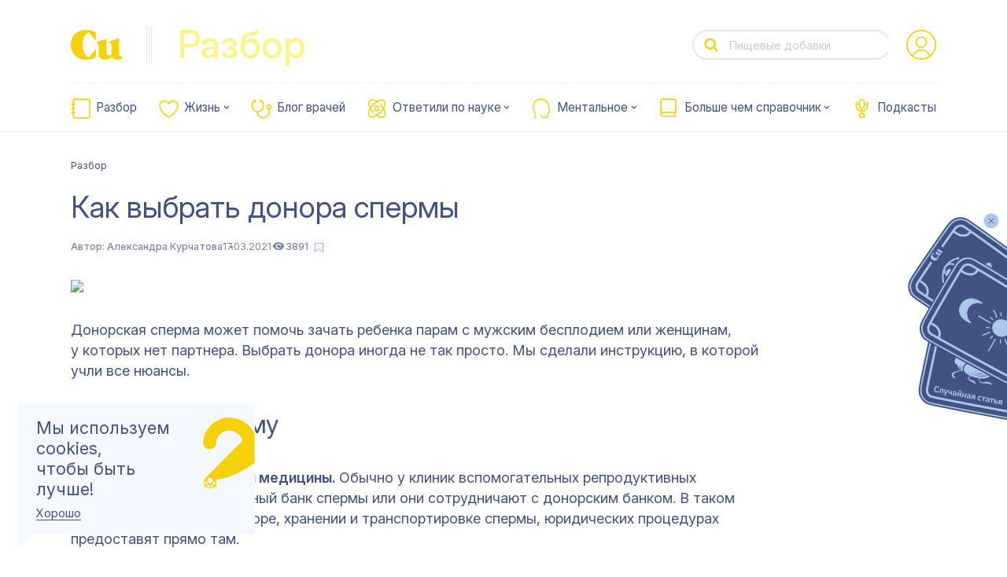

--- FILE ---
content_type: text/html; charset=utf-8
request_url: https://cuprum.media/razbor/sperm-donor
body_size: 61743
content:
<!doctype html>
<html data-n-head-ssr lang="ru" prefix="og: http://ogp.me/ns#" data-n-head="%7B%22lang%22:%7B%22ssr%22:%22ru%22%7D,%22prefix%22:%7B%22ssr%22:%22og:%20http://ogp.me/ns#%22%7D%7D">

<head >
    <!-- production -->
    <title>Как выбрать донора спермы | Купрум</title><meta data-n-head="ssr" charset="utf-8"><meta data-n-head="ssr" name="viewport" content="width=device-width, initial-scale=1, viewport-fit=cover"><meta data-n-head="ssr" name="format-detection" content="telephone=no"><meta data-n-head="ssr" name="msapplication-TileColor" content="#415283"><meta data-n-head="ssr" property="og:locale" content="ru_RU"><meta data-n-head="ssr" name="twitter:card" content="summary_large_image"><meta data-n-head="ssr" data-hid="og:title" property="og:title" content="Как выбрать донора спермы"><meta data-n-head="ssr" data-hid="twitter:title" name="twitter:title" content="Как выбрать донора спермы"><meta data-n-head="ssr" data-hid="og:site_name" property="og:site_name" content="Купрум"><meta data-n-head="ssr" data-hid="og:description" property="og:description" content="Разбираемся, где искать донора, и как выбрать самого лучшего"><meta data-n-head="ssr" data-hid="twitter:description" name="twitter:description" content="Разбираемся, где искать донора, и как выбрать самого лучшего"><meta data-n-head="ssr" data-hid="description" name="description" content="Разбираемся, где искать донора, и как выбрать самого лучшего"><meta data-n-head="ssr" data-hid="og:url" property="og:url" content="https://cuprum.media/razbor/sperm-donor"><meta data-n-head="ssr" data-hid="og:image" property="og:image" content="https://cuprum.media/opti/1200-630-80/thumbnail//2024/08/02/66acfd18af213_.png"><meta data-n-head="ssr" data-hid="twitter:image" property="twitter:image" content="https://cuprum.media/opti/1200-630-80/thumbnail//2024/08/02/66acfd18af213_.png"><meta data-n-head="ssr" data-hid="og:keywords" property="og:keywords" content="ВРТ, ЭКО, Репродукция, Сперма, Донор, Донор спермы"><meta data-n-head="ssr" data-hid="og:type" property="og:type" content="article"><meta data-n-head="ssr" data-hid="robots" property="robots" content="index, follow"><link data-n-head="ssr" rel="apple-touch-icon" sizes="180x180" href="/apple-touch-icon.png"><link data-n-head="ssr" rel="icon" sizes="32x32" type="image/png" href="/favicon-32x32.png"><link data-n-head="ssr" rel="icon" sizes="16x16" type="image/png" href="/favicon-16x16.png"><link data-n-head="ssr" rel="icon" type="image/ico" href="/favicon.ico"><link data-n-head="ssr" rel="manifest" href="/site.webmanifest"><link data-n-head="ssr" rel="mask-icon" href="/safari-pinned-tab.svg" color="#415283"><link data-n-head="ssr" rel="alternate" type="application/rss+xml" title="Купрум" href="https://cuprum.media/rss/all"><link data-n-head="ssr" rel="preconnect" href="https://admin.cuprum.media"><link data-n-head="ssr" rel="preconnect" href="https://vk.com"><link data-n-head="ssr" rel="canonical" href="https://cuprum.media/razbor/sperm-donor"><script data-n-head="ssr" async src="https://madte.st/sdk.js"></script><link rel="preload" href="/_nuxt/dddc974.modern.js" as="script"><link rel="preload" href="/_nuxt/5dbe047.modern.js" as="script"><link rel="preload" href="/_nuxt/135f541.modern.js" as="script"><link rel="preload" href="/_nuxt/93fa725.modern.js" as="script"><style data-vue-ssr-id="1fe3a9b0:0 181af3ce:0 132e305f:0 6db3d906:0 36c4c016:0 af643cec:0 8fb597aa:0 9d0da6d8:0 618f5a80:0 844c86ea:0 17cc409c:0 5b598641:0 2034d809:0 4bc1cbfc:0 7d882c48:0 245f3f13:0 5ed3845f:0 551e5d10:0 36e979d2:0 a34386e2:0 8c0b584a:0 0ef66092:0 5ecfebce:0 004bdf74:0 70bf29db:0 f0e24ada:0 5edb4ab4:0 4eaf6072:0 1a47bcb0:0 5fd84882:0 4946a8dc:0 6205c701:0 2bd2b1f9:0 54cdb7e0:0 720c11e3:0 56441498:0 df4fbbbc:0 48c06061:0 08b7f0a5:0 8f06e69a:0 74c67bfe:0 61f8db52:0 44339dde:0 40628fe1:0 2c1ef07a:0 38fcb2d7:0">:root{--blue:#415283;--peach:#f45959;--yellow:#fee668;--yellow-2:#eff981;--green:#67c9a1;--green-2:#b6e0cf;--cream:#fbf6e1;--blue-light:#f6f8ff;--blue-light-2:#e5e5e5;--blue-light-3:#d8dbe5;--blue-light-4:#b2b9cd;--blue-light-5:#abc8eb;--blue-light-6:#d8e5f7;--gray:#b2b9cc;--gray-2:#e6e8ee;--gray-3:#b9c3d8;--purple-dark:#644e83;--purple-light:#e3d5f6;--life-red-primary:#ec7571;--life-pink-secondary:#fcb3b2;--life-pink-primary:#ffd6d9;--life-beige-primary:#fbf6e1;--analyze-yellow-primary:#f6d10a;--analyze-yellow-secondary:#fdf28c;--analyze-beige-primary:#fbf6e1;--white:#fff;--red:#ed2828;--color-main:var(--blue);--color-main-bg:var(--white);--color-accent:var(--peach);--color-logo-inverse:var(--blue);--color-accent-inverse:var(--white);--color-accent-inverse-text:var(--white);--color-bg-1:var(--blue-light);--color-bg-2:var(--cream);--color-illustration:var(--blue-1);--color-header-title:var(--gray-2);--color-bg-feature:var(--blue-light);--color-text-feature:var(--peach);--color-bg-footer:var(--blue-light);--color-logo-footer:var(--peach);--color-text-footer:var(--peach);--color-bg-header:var(--blue-light);--color-text-header:var(--peach);--color-text-cookie:var(--white);--color-bg-cookie:var(--color-accent);--color-text-vote-like:var(--yellow-2);--color-bg-vote-like:var(--blue);--color-text-vote-dislike:var(--blue);--color-bg-vote-dislike:var(--yellow-2);--divider-bg:var(--white);--color-btn-text:var(--blue);--color-btn-text-inverse:var(--peach);--color-btn-bg:var(--white);--color-btn-border-inverse:var(--peach);--color-subscribe-btn-inverse:var(--blue-light-6);--color-subscribe-text-inverse:var(--blue)}:root .theme-universal{--color-main:var(--blue);--color-main-bg:var(--white);--color-accent:var(--green);--color-logo-inverse:var(--green-2);--color-accent-inverse:var(--white);--color-accent-inverse-text:var(--white);--color-bg-1:var(--blue-light);--color-bg-2:var(--cream);--color-illustration:var(--green);--color-header-title:var(--green-2);--color-bg-feature:var(--blue-light);--color-text-feature:var(--blue);--color-bg-footer:var(--white);--color-logo-footer:var(--green);--color-text-footer:var(--blue);--color-bg-header:var(--green);--color-text-header:var(--blue-light);--color-text-cookie:var(--white);--color-bg-cookie:var(--green);--color-text-vote-like:var(--white);--color-bg-vote-like:var(--green);--color-text-vote-dislike:var(--blue);--color-bg-vote-dislike:var(--cream);--divider-bg:var(--white);--color-btn-text:var(--white);--color-btn-text-inverse:var(--green);--color-btn-bg:var(--white);--color-btn-border-inverse:var(--green);--color-subscribe-text-inverse:var(--blue);--color-subscribe-btn-inverse:var(--green-2)}:root .theme-interactive{--color-main:var(--blue);--color-main-bg:var(--white);--color-accent:var(--blue-light-5);--color-logo-inverse:var(--green);--color-accent-inverse:var(--blue);--color-accent-inverse-text:var(--white);--color-bg-1:var(--yellow);--color-bg-2:var(--cream);--color-illustration:var(--blue);--color-header-title:var(--gray-2);--color-bg-feature:var(--yellow);--color-text-feature:var(--blue);--color-bg-footer:var(--yellow);--color-logo-footer:var(--blue);--color-text-footer:var(--blue);--color-bg-header:var(--yellow);--color-text-header:var(--blue);--color-text-cookie:var(--blue);--color-bg-cookie:var(--blue);--color-text-vote-like:var(--yellow-2);--color-bg-vote-like:var(--blue);--color-text-vote-dislike:var(--blue);--color-bg-vote-dislike:var(--yellow-2);--divider-bg:var(--white);--color-btn-text:var(--blue);--color-btn-text-inverse:var(--blue-light-5);--color-btn-bg:var(--green)}:root .theme-handbook{--color-main:var(--blue);--color-main-bg:var(--white);--color-accent:var(--blue);--color-logo-inverse:var(--gray-3);--color-accent-inverse:var(--white);--color-accent-inverse-text:var(--blue-light);--color-bg-1:var(--blue-light);--color-bg-2:var(--cream);--color-illustration:var(--blue);--color-header-title:var(--gray-3);--color-bg-feature:var(--blue-light);--color-text-feature:var(--blue);--color-bg-footer:var(--white);--color-logo-footer:var(--blue);--color-text-footer:var(--blue);--color-bg-header:var(--blue);--color-text-header:var(--blue-light);--color-text-cookie:var(--blue);--color-bg-cookie:var(--blue);--color-text-vote-like:var(--white);--color-bg-vote-like:var(--blue);--color-text-vote-dislike:var(--blue);--color-bg-vote-dislike:var(--blue-light);--divider-bg:var(--white);--color-btn-text:var(--white);--color-btn-text-inverse:var(--blue);--color-btn-bg:var(--white);--color-btn-border-inverse:var(--blue);--color-subscribe-text-inverse:var(--blue);--color-subscribe-btn-inverse:var(--blue-light-6)}:root .theme-mental{--color-main:var(--blue);--color-main-bg:var(--white);--color-accent:var(--purple-dark);--color-logo-inverse:var(--purple-light);--color-accent-inverse:var(--white);--color-accent-inverse-text:var(--white);--color-bg-1:var(--blue-light);--color-bg-2:var(--red);--color-illustration:var(--purple-dark);--color-header-title:var(--purple-light);--color-bg-feature:var(--blue-light);--color-text-feature:var(--purple-dark);--color-bg-footer:var(--white);--color-logo-footer:var(--purple-dark);--color-text-footer:var(--blue);--color-bg-header:var(--red);--color-text-header:var(--red);--color-text-cookie:var(--blue);--color-bg-cookie:var(--purple-dark);--color-text-vote-like:var(--white);--color-bg-vote-like:var(--purple-dark);--color-text-vote-dislike:var(--blue);--color-bg-vote-dislike:var(--blue-light);--divider-bg:var(--white);--color-btn-text:var(--white);--color-btn-text-inverse:var(--purple-dark);--color-btn-bg:var(--white);--color-btn-border-inverse:var(--purple-dark);--color-subscribe-text-inverse:var(--purple-dark);--color-subscribe-btn-inverse:var(--purple-light)}:root .theme-life{--color-main:var(--blue);--color-main-bg:var(--white);--color-accent:var(--life-red-primary);--color-logo-inverse:var(--life-pink-primary);--color-accent-inverse:var(--white);--color-accent-inverse-text:var(--white);--color-bg-1:var(--blue-light);--color-bg-2:var(--red);--color-illustration:var(--life-red-primary);--color-header-title:var(--life-pink-primary);--color-bg-feature:var(--blue-light);--color-text-feature:var(--life-red-primary);--color-bg-footer:var(--white);--color-logo-footer:var(--life-red-primary);--color-text-footer:var(--blue);--color-bg-header:var(--red);--color-text-header:var(--red);--color-text-cookie:var(--blue);--color-bg-cookie:var(--life-red-primary);--color-text-vote-like:var(--blue);--color-bg-vote-like:var(--life-pink-secondary);--color-text-vote-dislike:var(--blue);--color-bg-vote-dislike:var(--life-beige-primary);--divider-bg:var(--white);--color-btn-text:var(--white);--color-btn-text-inverse:var(--life-red-primary);--color-btn-bg:var(--white);--color-btn-border-inverse:var(--life-red-primary);--color-subscribe-text-inverse:var(--life-red-primary);--color-subscribe-btn-inverse:var(--life-pink-primary)}:root .theme-analyze{--color-main:var(--blue);--color-main-bg:var(--white);--color-accent:var(--analyze-yellow-primary);--color-logo-inverse:var(--analyze-yellow-secondary);--color-accent-inverse:var(--white);--color-accent-inverse-text:var(--white);--color-bg-1:var(--blue-light);--color-bg-2:var(--red);--color-illustration:var(--analyze-yellow-primary);--color-header-title:var(--analyze-yellow-secondary);--color-bg-feature:var(--blue-light);--color-text-feature:var(--analyze-yellow-primary);--color-bg-footer:var(--white);--color-logo-footer:var(--analyze-yellow-primary);--color-text-footer:var(--blue);--color-bg-header:var(--red);--color-text-header:var(--red);--color-text-cookie:var(--blue);--color-bg-cookie:var(--analyze-yellow-primary);--color-text-vote-like:var(--blue);--color-bg-vote-like:var(--analyze-yellow-primary);--color-text-vote-dislike:var(--blue);--color-bg-vote-dislike:var(--analyze-beige-primary);--divider-bg:var(--white);--color-btn-text:var(--blue);--color-btn-text-inverse:var(--analyze-yellow-primary);--color-btn-bg:var(--blue);--color-btn-border-inverse:var(--blue);--color-subscribe-text-inverse:var(--blue);--color-subscribe-btn-inverse:var(--cream)}:root .theme-archive{--color-main:var(--blue);--color-main-bg:var(--blue);--color-accent:var(--white);--color-logo-inverse:var(--yellow);--color-accent-inverse:var(--blue);--color-accent-inverse-text:var(--blue);--color-bg-1:var(--yellow);--color-bg-2:var(--cream);--color-illustration:var(--read-4);--color-header-title:var(--gray-2);--color-bg-feature:var(--yellow);--color-text-feature:var(--blue);--color-bg-footer:var(--yellow);--color-logo-footer:var(--blue);--color-text-footer:var(--blue);--color-bg-header:var(--yellow);--color-text-header:var(--blue);--color-text-cookie:var(--blue);--color-bg-cookie:var(--blue-light);--color-text-vote-like:var(--yellow-2);--color-bg-vote-like:var(--blue);--color-text-vote-dislike:var(--blue);--color-bg-vote-dislike:var(--yellow-2);--divider-bg:var(--white)}html{line-height:1.15;-webkit-text-size-adjust:100%}body{margin:0}main{display:block}hr{-webkit-box-sizing:content-box;box-sizing:content-box;height:0;overflow:visible}pre{font-family:monospace,monospace;font-size:1em}a{background-color:transparent}abbr[title]{border-bottom:none;text-decoration:underline;-webkit-text-decoration:underline dotted;text-decoration:underline dotted}b,strong{font-weight:bolder}code,kbd,samp{font-family:monospace,monospace;font-size:1em}small{font-size:80%}sub,sup{font-size:75%;line-height:0;position:relative;vertical-align:baseline}sub{bottom:-.25em}sup{top:-.5em}img{border-style:none}button,input,optgroup,select,textarea{font-family:inherit;font-size:100%;line-height:1.15;margin:0}button,input{overflow:visible}button,select{text-transform:none}[type=button],[type=reset],[type=submit],button{-webkit-appearance:button}[type=button]::-moz-focus-inner,[type=reset]::-moz-focus-inner,[type=submit]::-moz-focus-inner,button::-moz-focus-inner{border-style:none;padding:0}[type=button]:-moz-focusring,[type=reset]:-moz-focusring,[type=submit]:-moz-focusring,button:-moz-focusring{outline:1px dotted ButtonText}fieldset{padding:.35em .75em .625em}legend{-webkit-box-sizing:border-box;box-sizing:border-box;color:inherit;display:table;max-width:100%;padding:0;white-space:normal}progress{vertical-align:baseline}textarea{overflow:auto}[type=checkbox],[type=radio]{-webkit-box-sizing:border-box;box-sizing:border-box;padding:0}[type=number]::-webkit-inner-spin-button,[type=number]::-webkit-outer-spin-button{height:auto}[type=search]{-webkit-appearance:textfield;outline-offset:-2px}[type=search]::-webkit-search-decoration{-webkit-appearance:none}::-webkit-file-upload-button{-webkit-appearance:button;font-size:inherit;line-height:"normal";font-weight:500;font-family:"IBMPlexSerif";letter-spacing:0}details{display:block}summary{display:list-item}[hidden],template{display:none}body{min-height:100vh;background:#fff;color:#000;font-weight:400;font-size:1.6rem;text-rendering:optimizeLegibility;-webkit-font-smoothing:antialiased;-moz-osx-font-smoothing:grayscale}svg{display:block;width:100%;height:100%}a:focus{outline:none}_:default:not(:root:root),html{-webkit-animation:webkitfix 1s infinite forwards;animation:webkitfix 1s infinite forwards}:root{--scrollbar:0}button::-moz-focus-inner{border:0}#__layout,#__nuxt{min-height:100vh}*{-webkit-box-sizing:border-box;box-sizing:border-box}html{font-weight:500;font-size:10px;font-family:Inter}@media screen and (max-width:374px){html{font-size:10px}}@media screen and (min-width:375px) and (max-width:767px){html{font-size:calc(.43367px + 2.55102vw)}}@media screen and (min-width:768px) and (max-width:1023px){html{font-size:calc(3.97647px + .78431vw)}}@media screen and (min-width:1024px) and (max-width:1280px){html{font-size:7px}}@media screen and (min-width:1280px) and (max-width:1599px){html{font-size:9px}}@media screen and (min-width:1600px) and (max-width:1800px){html{font-size:10px}}@media screen and (min-width:1801px){html{font-size:10px}}.fade-enter-active,.fade-leave-active{-webkit-transition:opacity .25s;transition:opacity .25s}.fade-enter,.fade-leave-to{opacity:0}.fade-fast-enter-active,.fade-fast-leave-active{-webkit-transition:opacity .1s;transition:opacity .1s}.fade-fast-enter,.fade-fast-leave-to{opacity:0}.short-fade-enter-active,.short-fade-leave-active{-webkit-transition:opacity .25s;transition:opacity .25s}.short-fade-enter,.short-fade-leave-to{opacity:0;-webkit-transition:none;transition:none}.list-fade-enter-active,.list-fade-leave-active{-webkit-transition:opacity .35s ease-in-out,-webkit-transform .35s ease-in-out;transition:opacity .35s ease-in-out,-webkit-transform .35s ease-in-out;transition:opacity .35s ease-in-out,transform .35s ease-in-out;transition:opacity .35s ease-in-out,transform .35s ease-in-out,-webkit-transform .35s ease-in-out}.list-fade-enter,.list-fade-leave-to{opacity:0;-webkit-transform:translateY(1rem);transform:translateY(1rem)}.list-fade-short-enter-active,.list-fade-short-leave-active{-webkit-transition:opacity .2s ease-in-out,-webkit-transform .2s ease-in-out;transition:opacity .2s ease-in-out,-webkit-transform .2s ease-in-out;transition:opacity .2s ease-in-out,transform .2s ease-in-out;transition:opacity .2s ease-in-out,transform .2s ease-in-out,-webkit-transform .2s ease-in-out}.list-fade-short-enter,.list-fade-short-leave-to{opacity:0;-webkit-transform:translateY(-1rem);transform:translateY(-1rem)}.header-fade-enter-active,.header-fade-leave-active{-webkit-transition:opacity .45s ease-in-out .05s;transition:opacity .45s ease-in-out .05s;opacity:0}.header-fade-enter,.header-fade-leave-to{opacity:0}.page-enter-active,.page-leave-active{-webkit-transition:opacity .45s ease-in-out .05s,-webkit-transform .16s ease .25s;transition:opacity .45s ease-in-out .05s,-webkit-transform .16s ease .25s;transition:opacity .45s ease-in-out .05s,transform .16s ease .25s;transition:opacity .45s ease-in-out .05s,transform .16s ease .25s,-webkit-transform .16s ease .25s;opacity:0}.page-enter,.page-leave-active{opacity:0;-webkit-transition:opacity .3s ease .2s;transition:opacity .3s ease .2s;-webkit-transform:translateY(2rem);transform:translateY(2rem)}a,button{-moz-user-select:none;-webkit-user-select:none;-ms-user-select:none;user-select:none;-webkit-user-drag:none;user-drag:none;-webkit-touch-callout:none;-webkit-tap-highlight-color:transparent;text-decoration:none}a:focus,button:focus{outline:none}[v-cloak]{display:none}.visually-hidden,.visually_hidden{position:absolute!important;overflow:hidden!important;clip:rect(0 0 0 0);margin:-1px!important;padding:0!important;width:1px!important;height:1px!important;border:0!important}@font-face{font-family:"IBMPlexSerif";src:url(/_nuxt/fonts/IBMPlexSerif.4ba5fbf.woff2) format("woff2"),url(/_nuxt/fonts/IBMPlexSerif.457e40c.woff) format("woff");font-weight:400;font-style:normal;font-display:swap}@font-face{font-family:"IBMPlexSerif";src:url(/_nuxt/fonts/IBMPlexSerif-Italic.1d3f104.woff2) format("woff2"),url(/_nuxt/fonts/IBMPlexSerif-Italic.755acdd.woff) format("woff");font-weight:400;font-style:italic;font-display:swap}@font-face{font-family:"IBMPlexSerif";src:url(/_nuxt/fonts/IBMPlexSerif-Medium.a1e926d.woff2) format("woff2"),url(/_nuxt/fonts/IBMPlexSerif-Medium.e7cdcd3.woff) format("woff");font-weight:500;font-style:normal;font-display:swap}@font-face{font-family:"IBMPlexSerif";src:url(/_nuxt/fonts/IBMPlexSerif-MediumItalic.5f36978.woff2) format("woff2"),url(/_nuxt/fonts/IBMPlexSerif-MediumItalic.bfa256a.woff) format("woff");font-weight:500;font-style:italic;font-display:swap}@font-face{font-family:"IBMPlexSans";src:url(/_nuxt/fonts/IBMPlexSans-MediumItalic.2ffefc3.woff2) format("woff2"),url(/_nuxt/fonts/IBMPlexSans-MediumItalic.30254da.woff) format("woff");font-weight:500;font-style:italic;font-display:swap}@font-face{font-family:"IBMPlexSans";src:url(/_nuxt/fonts/IBMPlexSans-Italic.8e1d39c.woff2) format("woff2"),url(/_nuxt/fonts/IBMPlexSans-Italic.eb83616.woff) format("woff");font-weight:400;font-style:italic;font-display:swap}@font-face{font-family:"IBMPlexSans";src:url(/_nuxt/fonts/IBMPlexSans.f5325f9.woff2) format("woff2"),url(/_nuxt/fonts/IBMPlexSans.49bb5d2.woff) format("woff");font-weight:400;font-style:normal;font-display:swap}@font-face{font-family:"IBMPlexSans";src:url(/_nuxt/fonts/IBMPlexSans-Medium.49d7a33.woff2) format("woff2"),url(/_nuxt/fonts/IBMPlexSans-Medium.296bea4.woff) format("woff");font-weight:500;font-style:normal;font-display:swap}@font-face{font-family:"PT";src:url(/_nuxt/fonts/PTRootUI-Regular.61fdd0a.woff2) format("woff2"),url(/_nuxt/fonts/PTRootUI-Regular.1f02fe5.woff) format("woff");font-weight:400;font-style:normal;font-display:swap}@font-face{font-family:"PT";src:url(/_nuxt/fonts/PTRootUI-Medium.150febc.woff2) format("woff2"),url(/_nuxt/fonts/PTRootUI-Medium.a723398.woff) format("woff");font-weight:500;font-style:normal;font-display:swap}@font-face{font-family:"Inter";src:url(/_nuxt/fonts/InterVariable.c504db5.woff2) format("woff2-variations");font-weight:400 600;font-style:normal;font-display:swap;font-optical-sizing:auto}@font-face{font-family:"IBMPlexSans";font-style:italic;font-weight:400;font-display:swap;src:url(https://fonts.gstatic.com/s/ibmplexsans/v19/zYX-KVElMYYaJe8bpLHnCwDKhdTuGqZJW9XjDlN8.woff2) format("woff2");unicode-range:U+0460-052f,U+1c80-1c88,U+20b4,U+2de0-2dff,U+a640-a69f,U+fe2e-fe2f}@font-face{font-family:"IBMPlexSans";font-style:italic;font-weight:400;font-display:swap;src:url(https://fonts.gstatic.com/s/ibmplexsans/v19/zYX-KVElMYYaJe8bpLHnCwDKhdTuE6ZJW9XjDlN8.woff2) format("woff2");unicode-range:U+0301,U+0400-045f,U+0490-0491,U+04b0-04b1,U+2116}@font-face{font-family:"IBMPlexSans";font-style:italic;font-weight:400;font-display:swap;src:url(https://fonts.gstatic.com/s/ibmplexsans/v19/zYX-KVElMYYaJe8bpLHnCwDKhdTuFKZJW9XjDlN8.woff2) format("woff2");unicode-range:U+0370-03ff}@font-face{font-family:"IBMPlexSans";font-style:italic;font-weight:400;font-display:swap;src:url(https://fonts.gstatic.com/s/ibmplexsans/v19/zYX-KVElMYYaJe8bpLHnCwDKhdTuGKZJW9XjDlN8.woff2) format("woff2");unicode-range:U+0102-0103,U+0110-0111,U+0128-0129,U+0168-0169,U+01a0-01a1,U+01af-01b0,U+0300-0301,U+0303-0304,U+0308-0309,U+0323,U+0329,U+1ea0-1ef9,U+20ab}@font-face{font-family:"IBMPlexSans";font-style:italic;font-weight:400;font-display:swap;src:url(https://fonts.gstatic.com/s/ibmplexsans/v19/zYX-KVElMYYaJe8bpLHnCwDKhdTuGaZJW9XjDlN8.woff2) format("woff2");unicode-range:U+0100-02af,U+0304,U+0308,U+0329,U+1e00-1e9f,U+1ef2-1eff,U+2020,U+20a0-20ab,U+20ad-20cf,U+2113,U+2c60-2c7f,U+a720-a7ff}@font-face{font-family:"IBMPlexSans";font-style:italic;font-weight:400;font-display:swap;src:url(https://fonts.gstatic.com/s/ibmplexsans/v19/zYX-KVElMYYaJe8bpLHnCwDKhdTuF6ZJW9XjDg.woff2) format("woff2");unicode-range:U+00??,U+0131,U+0152-0153,U+02bb-02bc,U+02c6,U+02da,U+02dc,U+0304,U+0308,U+0329,U+2000-206f,U+2074,U+20ac,U+2122,U+2191,U+2193,U+2212,U+2215,U+feff,U+fffd}@font-face{font-family:"IBMPlexSans";font-style:italic;font-weight:700;font-display:swap;src:url(https://fonts.gstatic.com/s/ibmplexsans/v19/zYX7KVElMYYaJe8bpLHnCwDKhdTmrINce_fuJGl18QRY.woff2) format("woff2");unicode-range:U+0460-052f,U+1c80-1c88,U+20b4,U+2de0-2dff,U+a640-a69f,U+fe2e-fe2f}@font-face{font-family:"IBMPlexSans";font-style:italic;font-weight:700;font-display:swap;src:url(https://fonts.gstatic.com/s/ibmplexsans/v19/zYX7KVElMYYaJe8bpLHnCwDKhdTmrINccvfuJGl18QRY.woff2) format("woff2");unicode-range:U+0301,U+0400-045f,U+0490-0491,U+04b0-04b1,U+2116}@font-face{font-family:"IBMPlexSans";font-style:italic;font-weight:700;font-display:swap;src:url(https://fonts.gstatic.com/s/ibmplexsans/v19/zYX7KVElMYYaJe8bpLHnCwDKhdTmrINcdffuJGl18QRY.woff2) format("woff2");unicode-range:U+0370-03ff}@font-face{font-family:"IBMPlexSans";font-style:italic;font-weight:700;font-display:swap;src:url(https://fonts.gstatic.com/s/ibmplexsans/v19/zYX7KVElMYYaJe8bpLHnCwDKhdTmrINceffuJGl18QRY.woff2) format("woff2");unicode-range:U+0102-0103,U+0110-0111,U+0128-0129,U+0168-0169,U+01a0-01a1,U+01af-01b0,U+0300-0301,U+0303-0304,U+0308-0309,U+0323,U+0329,U+1ea0-1ef9,U+20ab}@font-face{font-family:"IBMPlexSans";font-style:italic;font-weight:700;font-display:swap;src:url(https://fonts.gstatic.com/s/ibmplexsans/v19/zYX7KVElMYYaJe8bpLHnCwDKhdTmrINcePfuJGl18QRY.woff2) format("woff2");unicode-range:U+0100-02af,U+0304,U+0308,U+0329,U+1e00-1e9f,U+1ef2-1eff,U+2020,U+20a0-20ab,U+20ad-20cf,U+2113,U+2c60-2c7f,U+a720-a7ff}@font-face{font-family:"IBMPlexSans";font-style:italic;font-weight:700;font-display:swap;src:url(https://fonts.gstatic.com/s/ibmplexsans/v19/zYX7KVElMYYaJe8bpLHnCwDKhdTmrINcdvfuJGl18Q.woff2) format("woff2");unicode-range:U+00??,U+0131,U+0152-0153,U+02bb-02bc,U+02c6,U+02da,U+02dc,U+0304,U+0308,U+0329,U+2000-206f,U+2074,U+20ac,U+2122,U+2191,U+2193,U+2212,U+2215,U+feff,U+fffd}@font-face{font-family:"IBMPlexSans";font-style:normal;font-weight:400;font-display:swap;src:url(https://fonts.gstatic.com/s/ibmplexsans/v19/zYXgKVElMYYaJe8bpLHnCwDKhdzeFaxOedfTDw.woff2) format("woff2");unicode-range:U+0460-052f,U+1c80-1c88,U+20b4,U+2de0-2dff,U+a640-a69f,U+fe2e-fe2f}@font-face{font-family:"IBMPlexSans";font-style:normal;font-weight:400;font-display:swap;src:url(https://fonts.gstatic.com/s/ibmplexsans/v19/zYXgKVElMYYaJe8bpLHnCwDKhdXeFaxOedfTDw.woff2) format("woff2");unicode-range:U+0301,U+0400-045f,U+0490-0491,U+04b0-04b1,U+2116}@font-face{font-family:"IBMPlexSans";font-style:normal;font-weight:400;font-display:swap;src:url(https://fonts.gstatic.com/s/ibmplexsans/v19/zYXgKVElMYYaJe8bpLHnCwDKhdLeFaxOedfTDw.woff2) format("woff2");unicode-range:U+0370-03ff}@font-face{font-family:"IBMPlexSans";font-style:normal;font-weight:400;font-display:swap;src:url(https://fonts.gstatic.com/s/ibmplexsans/v19/zYXgKVElMYYaJe8bpLHnCwDKhd7eFaxOedfTDw.woff2) format("woff2");unicode-range:U+0102-0103,U+0110-0111,U+0128-0129,U+0168-0169,U+01a0-01a1,U+01af-01b0,U+0300-0301,U+0303-0304,U+0308-0309,U+0323,U+0329,U+1ea0-1ef9,U+20ab}@font-face{font-family:"IBMPlexSans";font-style:normal;font-weight:400;font-display:swap;src:url(https://fonts.gstatic.com/s/ibmplexsans/v19/zYXgKVElMYYaJe8bpLHnCwDKhd_eFaxOedfTDw.woff2) format("woff2");unicode-range:U+0100-02af,U+0304,U+0308,U+0329,U+1e00-1e9f,U+1ef2-1eff,U+2020,U+20a0-20ab,U+20ad-20cf,U+2113,U+2c60-2c7f,U+a720-a7ff}@font-face{font-family:"IBMPlexSans";font-style:normal;font-weight:400;font-display:swap;src:url(https://fonts.gstatic.com/s/ibmplexsans/v19/zYXgKVElMYYaJe8bpLHnCwDKhdHeFaxOedc.woff2) format("woff2");unicode-range:U+00??,U+0131,U+0152-0153,U+02bb-02bc,U+02c6,U+02da,U+02dc,U+0304,U+0308,U+0329,U+2000-206f,U+2074,U+20ac,U+2122,U+2191,U+2193,U+2212,U+2215,U+feff,U+fffd}@font-face{font-family:"IBMPlexSans";font-style:normal;font-weight:500;font-display:swap;src:url(https://fonts.gstatic.com/s/ibmplexsans/v19/zYX9KVElMYYaJe8bpLHnCwDKjSL9AIxsdP3pBmtF8A.woff2) format("woff2");unicode-range:U+0460-052f,U+1c80-1c88,U+20b4,U+2de0-2dff,U+a640-a69f,U+fe2e-fe2f}@font-face{font-family:"IBMPlexSans";font-style:normal;font-weight:500;font-display:swap;src:url(https://fonts.gstatic.com/s/ibmplexsans/v19/zYX9KVElMYYaJe8bpLHnCwDKjSL9AIVsdP3pBmtF8A.woff2) format("woff2");unicode-range:U+0301,U+0400-045f,U+0490-0491,U+04b0-04b1,U+2116}@font-face{font-family:"IBMPlexSans";font-style:normal;font-weight:500;font-display:swap;src:url(https://fonts.gstatic.com/s/ibmplexsans/v19/zYX9KVElMYYaJe8bpLHnCwDKjSL9AIJsdP3pBmtF8A.woff2) format("woff2");unicode-range:U+0370-03ff}@font-face{font-family:"IBMPlexSans";font-style:normal;font-weight:500;font-display:swap;src:url(https://fonts.gstatic.com/s/ibmplexsans/v19/zYX9KVElMYYaJe8bpLHnCwDKjSL9AI5sdP3pBmtF8A.woff2) format("woff2");unicode-range:U+0102-0103,U+0110-0111,U+0128-0129,U+0168-0169,U+01a0-01a1,U+01af-01b0,U+0300-0301,U+0303-0304,U+0308-0309,U+0323,U+0329,U+1ea0-1ef9,U+20ab}@font-face{font-family:"IBMPlexSans";font-style:normal;font-weight:500;font-display:swap;src:url(https://fonts.gstatic.com/s/ibmplexsans/v19/zYX9KVElMYYaJe8bpLHnCwDKjSL9AI9sdP3pBmtF8A.woff2) format("woff2");unicode-range:U+0100-02af,U+0304,U+0308,U+0329,U+1e00-1e9f,U+1ef2-1eff,U+2020,U+20a0-20ab,U+20ad-20cf,U+2113,U+2c60-2c7f,U+a720-a7ff}@font-face{font-family:"IBMPlexSans";font-style:normal;font-weight:500;font-display:swap;src:url(https://fonts.gstatic.com/s/ibmplexsans/v19/zYX9KVElMYYaJe8bpLHnCwDKjSL9AIFsdP3pBms.woff2) format("woff2");unicode-range:U+00??,U+0131,U+0152-0153,U+02bb-02bc,U+02c6,U+02da,U+02dc,U+0304,U+0308,U+0329,U+2000-206f,U+2074,U+20ac,U+2122,U+2191,U+2193,U+2212,U+2215,U+feff,U+fffd}@font-face{font-family:"IBMPlexSans";font-style:normal;font-weight:700;font-display:swap;src:url(https://fonts.gstatic.com/s/ibmplexsans/v19/zYX9KVElMYYaJe8bpLHnCwDKjWr7AIxsdP3pBmtF8A.woff2) format("woff2");unicode-range:U+0460-052f,U+1c80-1c88,U+20b4,U+2de0-2dff,U+a640-a69f,U+fe2e-fe2f}@font-face{font-family:"IBMPlexSans";font-style:normal;font-weight:700;font-display:swap;src:url(https://fonts.gstatic.com/s/ibmplexsans/v19/zYX9KVElMYYaJe8bpLHnCwDKjWr7AIVsdP3pBmtF8A.woff2) format("woff2");unicode-range:U+0301,U+0400-045f,U+0490-0491,U+04b0-04b1,U+2116}@font-face{font-family:"IBMPlexSans";font-style:normal;font-weight:700;font-display:swap;src:url(https://fonts.gstatic.com/s/ibmplexsans/v19/zYX9KVElMYYaJe8bpLHnCwDKjWr7AIJsdP3pBmtF8A.woff2) format("woff2");unicode-range:U+0370-03ff}@font-face{font-family:"IBMPlexSans";font-style:normal;font-weight:700;font-display:swap;src:url(https://fonts.gstatic.com/s/ibmplexsans/v19/zYX9KVElMYYaJe8bpLHnCwDKjWr7AI5sdP3pBmtF8A.woff2) format("woff2");unicode-range:U+0102-0103,U+0110-0111,U+0128-0129,U+0168-0169,U+01a0-01a1,U+01af-01b0,U+0300-0301,U+0303-0304,U+0308-0309,U+0323,U+0329,U+1ea0-1ef9,U+20ab}@font-face{font-family:"IBMPlexSans";font-style:normal;font-weight:700;font-display:swap;src:url(https://fonts.gstatic.com/s/ibmplexsans/v19/zYX9KVElMYYaJe8bpLHnCwDKjWr7AI9sdP3pBmtF8A.woff2) format("woff2");unicode-range:U+0100-02af,U+0304,U+0308,U+0329,U+1e00-1e9f,U+1ef2-1eff,U+2020,U+20a0-20ab,U+20ad-20cf,U+2113,U+2c60-2c7f,U+a720-a7ff}@font-face{font-family:"IBMPlexSans";font-style:normal;font-weight:700;font-display:swap;src:url(https://fonts.gstatic.com/s/ibmplexsans/v19/zYX9KVElMYYaJe8bpLHnCwDKjWr7AIFsdP3pBms.woff2) format("woff2");unicode-range:U+00??,U+0131,U+0152-0153,U+02bb-02bc,U+02c6,U+02da,U+02dc,U+0304,U+0308,U+0329,U+2000-206f,U+2074,U+20ac,U+2122,U+2191,U+2193,U+2212,U+2215,U+feff,U+fffd}@font-face{font-family:"IBM Plex Serif";font-style:italic;font-weight:400;font-display:swap;src:url(https://fonts.gstatic.com/s/ibmplexserif/v19/jizBREVNn1dOx-zrZ2X3pZvkTiUa6zgTjnTLgNuZ5w.woff2) format("woff2");unicode-range:U+0460-052f,U+1c80-1c88,U+20b4,U+2de0-2dff,U+a640-a69f,U+fe2e-fe2f}@font-face{font-family:"IBM Plex Serif";font-style:italic;font-weight:400;font-display:swap;src:url(https://fonts.gstatic.com/s/ibmplexserif/v19/jizBREVNn1dOx-zrZ2X3pZvkTiUa6zETjnTLgNuZ5w.woff2) format("woff2");unicode-range:U+0301,U+0400-045f,U+0490-0491,U+04b0-04b1,U+2116}@font-face{font-family:"IBM Plex Serif";font-style:italic;font-weight:400;font-display:swap;src:url(https://fonts.gstatic.com/s/ibmplexserif/v19/jizBREVNn1dOx-zrZ2X3pZvkTiUa6zoTjnTLgNuZ5w.woff2) format("woff2");unicode-range:U+0102-0103,U+0110-0111,U+0128-0129,U+0168-0169,U+01a0-01a1,U+01af-01b0,U+0300-0301,U+0303-0304,U+0308-0309,U+0323,U+0329,U+1ea0-1ef9,U+20ab}@font-face{font-family:"IBM Plex Serif";font-style:italic;font-weight:400;font-display:swap;src:url(https://fonts.gstatic.com/s/ibmplexserif/v19/jizBREVNn1dOx-zrZ2X3pZvkTiUa6zsTjnTLgNuZ5w.woff2) format("woff2");unicode-range:U+0100-02af,U+0304,U+0308,U+0329,U+1e00-1e9f,U+1ef2-1eff,U+2020,U+20a0-20ab,U+20ad-20cf,U+2113,U+2c60-2c7f,U+a720-a7ff}@font-face{font-family:"IBM Plex Serif";font-style:italic;font-weight:400;font-display:swap;src:url(https://fonts.gstatic.com/s/ibmplexserif/v19/jizBREVNn1dOx-zrZ2X3pZvkTiUa6zUTjnTLgNs.woff2) format("woff2");unicode-range:U+00??,U+0131,U+0152-0153,U+02bb-02bc,U+02c6,U+02da,U+02dc,U+0304,U+0308,U+0329,U+2000-206f,U+2074,U+20ac,U+2122,U+2191,U+2193,U+2212,U+2215,U+feff,U+fffd}@font-face{font-family:"IBM Plex Serif";font-style:italic;font-weight:700;font-display:swap;src:url(https://fonts.gstatic.com/s/ibmplexserif/v19/jizGREVNn1dOx-zrZ2X3pZvkTiUa4442m1TpjfGj7oaMBg.woff2) format("woff2");unicode-range:U+0460-052f,U+1c80-1c88,U+20b4,U+2de0-2dff,U+a640-a69f,U+fe2e-fe2f}@font-face{font-family:"IBM Plex Serif";font-style:italic;font-weight:700;font-display:swap;src:url(https://fonts.gstatic.com/s/ibmplexserif/v19/jizGREVNn1dOx-zrZ2X3pZvkTiUa4442m13pjfGj7oaMBg.woff2) format("woff2");unicode-range:U+0301,U+0400-045f,U+0490-0491,U+04b0-04b1,U+2116}@font-face{font-family:"IBM Plex Serif";font-style:italic;font-weight:700;font-display:swap;src:url(https://fonts.gstatic.com/s/ibmplexserif/v19/jizGREVNn1dOx-zrZ2X3pZvkTiUa4442m1bpjfGj7oaMBg.woff2) format("woff2");unicode-range:U+0102-0103,U+0110-0111,U+0128-0129,U+0168-0169,U+01a0-01a1,U+01af-01b0,U+0300-0301,U+0303-0304,U+0308-0309,U+0323,U+0329,U+1ea0-1ef9,U+20ab}@font-face{font-family:"IBM Plex Serif";font-style:italic;font-weight:700;font-display:swap;src:url(https://fonts.gstatic.com/s/ibmplexserif/v19/jizGREVNn1dOx-zrZ2X3pZvkTiUa4442m1fpjfGj7oaMBg.woff2) format("woff2");unicode-range:U+0100-02af,U+0304,U+0308,U+0329,U+1e00-1e9f,U+1ef2-1eff,U+2020,U+20a0-20ab,U+20ad-20cf,U+2113,U+2c60-2c7f,U+a720-a7ff}@font-face{font-family:"IBM Plex Serif";font-style:italic;font-weight:700;font-display:swap;src:url(https://fonts.gstatic.com/s/ibmplexserif/v19/jizGREVNn1dOx-zrZ2X3pZvkTiUa4442m1npjfGj7oY.woff2) format("woff2");unicode-range:U+00??,U+0131,U+0152-0153,U+02bb-02bc,U+02c6,U+02da,U+02dc,U+0304,U+0308,U+0329,U+2000-206f,U+2074,U+20ac,U+2122,U+2191,U+2193,U+2212,U+2215,U+feff,U+fffd}@font-face{font-family:"IBM Plex Serif";font-style:normal;font-weight:400;font-display:swap;src:url(https://fonts.gstatic.com/s/ibmplexserif/v19/jizDREVNn1dOx-zrZ2X3pZvkTiUS2zcZiVbJsNo.woff2) format("woff2");unicode-range:U+0460-052f,U+1c80-1c88,U+20b4,U+2de0-2dff,U+a640-a69f,U+fe2e-fe2f}@font-face{font-family:"IBM Plex Serif";font-style:normal;font-weight:400;font-display:swap;src:url(https://fonts.gstatic.com/s/ibmplexserif/v19/jizDREVNn1dOx-zrZ2X3pZvkTiUb2zcZiVbJsNo.woff2) format("woff2");unicode-range:U+0301,U+0400-045f,U+0490-0491,U+04b0-04b1,U+2116}@font-face{font-family:"IBM Plex Serif";font-style:normal;font-weight:400;font-display:swap;src:url(https://fonts.gstatic.com/s/ibmplexserif/v19/jizDREVNn1dOx-zrZ2X3pZvkTiUQ2zcZiVbJsNo.woff2) format("woff2");unicode-range:U+0102-0103,U+0110-0111,U+0128-0129,U+0168-0169,U+01a0-01a1,U+01af-01b0,U+0300-0301,U+0303-0304,U+0308-0309,U+0323,U+0329,U+1ea0-1ef9,U+20ab}@font-face{font-family:"IBM Plex Serif";font-style:normal;font-weight:400;font-display:swap;src:url(https://fonts.gstatic.com/s/ibmplexserif/v19/jizDREVNn1dOx-zrZ2X3pZvkTiUR2zcZiVbJsNo.woff2) format("woff2");unicode-range:U+0100-02af,U+0304,U+0308,U+0329,U+1e00-1e9f,U+1ef2-1eff,U+2020,U+20a0-20ab,U+20ad-20cf,U+2113,U+2c60-2c7f,U+a720-a7ff}@font-face{font-family:"IBM Plex Serif";font-style:normal;font-weight:400;font-display:swap;src:url(https://fonts.gstatic.com/s/ibmplexserif/v19/jizDREVNn1dOx-zrZ2X3pZvkTiUf2zcZiVbJ.woff2) format("woff2");unicode-range:U+00??,U+0131,U+0152-0153,U+02bb-02bc,U+02c6,U+02da,U+02dc,U+0304,U+0308,U+0329,U+2000-206f,U+2074,U+20ac,U+2122,U+2191,U+2193,U+2212,U+2215,U+feff,U+fffd}@font-face{font-family:"IBM Plex Serif";font-style:normal;font-weight:700;font-display:swap;src:url(https://fonts.gstatic.com/s/ibmplexserif/v19/jizAREVNn1dOx-zrZ2X3pZvkTi2k_iI5q1vjitOh3oc.woff2) format("woff2");unicode-range:U+0460-052f,U+1c80-1c88,U+20b4,U+2de0-2dff,U+a640-a69f,U+fe2e-fe2f}@font-face{font-family:"IBM Plex Serif";font-style:normal;font-weight:700;font-display:swap;src:url(https://fonts.gstatic.com/s/ibmplexserif/v19/jizAREVNn1dOx-zrZ2X3pZvkTi2k_iIwq1vjitOh3oc.woff2) format("woff2");unicode-range:U+0301,U+0400-045f,U+0490-0491,U+04b0-04b1,U+2116}@font-face{font-family:"IBM Plex Serif";font-style:normal;font-weight:700;font-display:swap;src:url(https://fonts.gstatic.com/s/ibmplexserif/v19/jizAREVNn1dOx-zrZ2X3pZvkTi2k_iI7q1vjitOh3oc.woff2) format("woff2");unicode-range:U+0102-0103,U+0110-0111,U+0128-0129,U+0168-0169,U+01a0-01a1,U+01af-01b0,U+0300-0301,U+0303-0304,U+0308-0309,U+0323,U+0329,U+1ea0-1ef9,U+20ab}@font-face{font-family:"IBM Plex Serif";font-style:normal;font-weight:700;font-display:swap;src:url(https://fonts.gstatic.com/s/ibmplexserif/v19/jizAREVNn1dOx-zrZ2X3pZvkTi2k_iI6q1vjitOh3oc.woff2) format("woff2");unicode-range:U+0100-02af,U+0304,U+0308,U+0329,U+1e00-1e9f,U+1ef2-1eff,U+2020,U+20a0-20ab,U+20ad-20cf,U+2113,U+2c60-2c7f,U+a720-a7ff}@font-face{font-family:"IBM Plex Serif";font-style:normal;font-weight:700;font-display:swap;src:url(https://fonts.gstatic.com/s/ibmplexserif/v19/jizAREVNn1dOx-zrZ2X3pZvkTi2k_iI0q1vjitOh.woff2) format("woff2");unicode-range:U+00??,U+0131,U+0152-0153,U+02bb-02bc,U+02c6,U+02da,U+02dc,U+0304,U+0308,U+0329,U+2000-206f,U+2074,U+20ac,U+2122,U+2191,U+2193,U+2212,U+2215,U+feff,U+fffd}@font-face{font-family:"Open Sans";font-style:italic;font-weight:400;font-stretch:100%;font-display:swap;src:url(https://fonts.gstatic.com/s/opensans/v35/memQYaGs126MiZpBA-UFUIcVXSCEkx2cmqvXlWq8tWZ0Pw86hd0Rk8ZkWV0ewIMUdjFXmSU_.woff2) format("woff2");unicode-range:U+0460-052f,U+1c80-1c88,U+20b4,U+2de0-2dff,U+a640-a69f,U+fe2e-fe2f}@font-face{font-family:"Open Sans";font-style:italic;font-weight:400;font-stretch:100%;font-display:swap;src:url(https://fonts.gstatic.com/s/opensans/v35/memQYaGs126MiZpBA-UFUIcVXSCEkx2cmqvXlWq8tWZ0Pw86hd0Rk8ZkWVQewIMUdjFXmSU_.woff2) format("woff2");unicode-range:U+0301,U+0400-045f,U+0490-0491,U+04b0-04b1,U+2116}@font-face{font-family:"Open Sans";font-style:italic;font-weight:400;font-stretch:100%;font-display:swap;src:url(https://fonts.gstatic.com/s/opensans/v35/memQYaGs126MiZpBA-UFUIcVXSCEkx2cmqvXlWq8tWZ0Pw86hd0Rk8ZkWVwewIMUdjFXmSU_.woff2) format("woff2");unicode-range:U+1f??}@font-face{font-family:"Open Sans";font-style:italic;font-weight:400;font-stretch:100%;font-display:swap;src:url(https://fonts.gstatic.com/s/opensans/v35/memQYaGs126MiZpBA-UFUIcVXSCEkx2cmqvXlWq8tWZ0Pw86hd0Rk8ZkWVMewIMUdjFXmSU_.woff2) format("woff2");unicode-range:U+0370-03ff}@font-face{font-family:"Open Sans";font-style:italic;font-weight:400;font-stretch:100%;font-display:swap;src:url(https://fonts.gstatic.com/s/opensans/v35/memQYaGs126MiZpBA-UFUIcVXSCEkx2cmqvXlWq8tWZ0Pw86hd0Rk8ZkWVIewIMUdjFXmSU_.woff2) format("woff2");unicode-range:U+0590-05ff,U+200c-2010,U+20aa,U+25cc,U+fb1d-fb4f}@font-face{font-family:"Open Sans";font-style:italic;font-weight:400;font-stretch:100%;font-display:swap;src:url(https://fonts.gstatic.com/s/opensans/v35/memQYaGs126MiZpBA-UFUIcVXSCEkx2cmqvXlWq8tWZ0Pw86hd0Rk8ZkWV8ewIMUdjFXmSU_.woff2) format("woff2");unicode-range:U+0102-0103,U+0110-0111,U+0128-0129,U+0168-0169,U+01a0-01a1,U+01af-01b0,U+0300-0301,U+0303-0304,U+0308-0309,U+0323,U+0329,U+1ea0-1ef9,U+20ab}@font-face{font-family:"Open Sans";font-style:italic;font-weight:400;font-stretch:100%;font-display:swap;src:url(https://fonts.gstatic.com/s/opensans/v35/memQYaGs126MiZpBA-UFUIcVXSCEkx2cmqvXlWq8tWZ0Pw86hd0Rk8ZkWV4ewIMUdjFXmSU_.woff2) format("woff2");unicode-range:U+0100-02af,U+0304,U+0308,U+0329,U+1e00-1e9f,U+1ef2-1eff,U+2020,U+20a0-20ab,U+20ad-20cf,U+2113,U+2c60-2c7f,U+a720-a7ff}@font-face{font-family:"Open Sans";font-style:italic;font-weight:400;font-stretch:100%;font-display:swap;src:url(https://fonts.gstatic.com/s/opensans/v35/memQYaGs126MiZpBA-UFUIcVXSCEkx2cmqvXlWq8tWZ0Pw86hd0Rk8ZkWVAewIMUdjFXmQ.woff2) format("woff2");unicode-range:U+00??,U+0131,U+0152-0153,U+02bb-02bc,U+02c6,U+02da,U+02dc,U+0304,U+0308,U+0329,U+2000-206f,U+2074,U+20ac,U+2122,U+2191,U+2193,U+2212,U+2215,U+feff,U+fffd}@font-face{font-family:"Open Sans";font-style:normal;font-weight:400;font-stretch:100%;font-display:swap;src:url(https://fonts.gstatic.com/s/opensans/v35/memvYaGs126MiZpBA-UvWbX2vVnXBbObj2OVTSKmu0SC55K5gw.woff2) format("woff2");unicode-range:U+0460-052f,U+1c80-1c88,U+20b4,U+2de0-2dff,U+a640-a69f,U+fe2e-fe2f}@font-face{font-family:"Open Sans";font-style:normal;font-weight:400;font-stretch:100%;font-display:swap;src:url(https://fonts.gstatic.com/s/opensans/v35/memvYaGs126MiZpBA-UvWbX2vVnXBbObj2OVTSumu0SC55K5gw.woff2) format("woff2");unicode-range:U+0301,U+0400-045f,U+0490-0491,U+04b0-04b1,U+2116}@font-face{font-family:"Open Sans";font-style:normal;font-weight:400;font-stretch:100%;font-display:swap;src:url(https://fonts.gstatic.com/s/opensans/v35/memvYaGs126MiZpBA-UvWbX2vVnXBbObj2OVTSOmu0SC55K5gw.woff2) format("woff2");unicode-range:U+1f??}@font-face{font-family:"Open Sans";font-style:normal;font-weight:400;font-stretch:100%;font-display:swap;src:url(https://fonts.gstatic.com/s/opensans/v35/memvYaGs126MiZpBA-UvWbX2vVnXBbObj2OVTSymu0SC55K5gw.woff2) format("woff2");unicode-range:U+0370-03ff}@font-face{font-family:"Open Sans";font-style:normal;font-weight:400;font-stretch:100%;font-display:swap;src:url(https://fonts.gstatic.com/s/opensans/v35/memvYaGs126MiZpBA-UvWbX2vVnXBbObj2OVTS2mu0SC55K5gw.woff2) format("woff2");unicode-range:U+0590-05ff,U+200c-2010,U+20aa,U+25cc,U+fb1d-fb4f}@font-face{font-family:"Open Sans";font-style:normal;font-weight:400;font-stretch:100%;font-display:swap;src:url(https://fonts.gstatic.com/s/opensans/v35/memvYaGs126MiZpBA-UvWbX2vVnXBbObj2OVTSCmu0SC55K5gw.woff2) format("woff2");unicode-range:U+0102-0103,U+0110-0111,U+0128-0129,U+0168-0169,U+01a0-01a1,U+01af-01b0,U+0300-0301,U+0303-0304,U+0308-0309,U+0323,U+0329,U+1ea0-1ef9,U+20ab}@font-face{font-family:"Open Sans";font-style:normal;font-weight:400;font-stretch:100%;font-display:swap;src:url(https://fonts.gstatic.com/s/opensans/v35/memvYaGs126MiZpBA-UvWbX2vVnXBbObj2OVTSGmu0SC55K5gw.woff2) format("woff2");unicode-range:U+0100-02af,U+0304,U+0308,U+0329,U+1e00-1e9f,U+1ef2-1eff,U+2020,U+20a0-20ab,U+20ad-20cf,U+2113,U+2c60-2c7f,U+a720-a7ff}@font-face{font-family:"Open Sans";font-style:normal;font-weight:400;font-stretch:100%;font-display:swap;src:url(https://fonts.gstatic.com/s/opensans/v35/memvYaGs126MiZpBA-UvWbX2vVnXBbObj2OVTS-mu0SC55I.woff2) format("woff2");unicode-range:U+00??,U+0131,U+0152-0153,U+02bb-02bc,U+02c6,U+02da,U+02dc,U+0304,U+0308,U+0329,U+2000-206f,U+2074,U+20ac,U+2122,U+2191,U+2193,U+2212,U+2215,U+feff,U+fffd}@font-face{font-family:"Open Sans";font-style:normal;font-weight:700;font-stretch:100%;font-display:swap;src:url(https://fonts.gstatic.com/s/opensans/v35/memvYaGs126MiZpBA-UvWbX2vVnXBbObj2OVTSKmu0SC55K5gw.woff2) format("woff2");unicode-range:U+0460-052f,U+1c80-1c88,U+20b4,U+2de0-2dff,U+a640-a69f,U+fe2e-fe2f}@font-face{font-family:"Open Sans";font-style:normal;font-weight:700;font-stretch:100%;font-display:swap;src:url(https://fonts.gstatic.com/s/opensans/v35/memvYaGs126MiZpBA-UvWbX2vVnXBbObj2OVTSumu0SC55K5gw.woff2) format("woff2");unicode-range:U+0301,U+0400-045f,U+0490-0491,U+04b0-04b1,U+2116}@font-face{font-family:"Open Sans";font-style:normal;font-weight:700;font-stretch:100%;font-display:swap;src:url(https://fonts.gstatic.com/s/opensans/v35/memvYaGs126MiZpBA-UvWbX2vVnXBbObj2OVTSOmu0SC55K5gw.woff2) format("woff2");unicode-range:U+1f??}@font-face{font-family:"Open Sans";font-style:normal;font-weight:700;font-stretch:100%;font-display:swap;src:url(https://fonts.gstatic.com/s/opensans/v35/memvYaGs126MiZpBA-UvWbX2vVnXBbObj2OVTSymu0SC55K5gw.woff2) format("woff2");unicode-range:U+0370-03ff}@font-face{font-family:"Open Sans";font-style:normal;font-weight:700;font-stretch:100%;font-display:swap;src:url(https://fonts.gstatic.com/s/opensans/v35/memvYaGs126MiZpBA-UvWbX2vVnXBbObj2OVTS2mu0SC55K5gw.woff2) format("woff2");unicode-range:U+0590-05ff,U+200c-2010,U+20aa,U+25cc,U+fb1d-fb4f}@font-face{font-family:"Open Sans";font-style:normal;font-weight:700;font-stretch:100%;font-display:swap;src:url(https://fonts.gstatic.com/s/opensans/v35/memvYaGs126MiZpBA-UvWbX2vVnXBbObj2OVTSCmu0SC55K5gw.woff2) format("woff2");unicode-range:U+0102-0103,U+0110-0111,U+0128-0129,U+0168-0169,U+01a0-01a1,U+01af-01b0,U+0300-0301,U+0303-0304,U+0308-0309,U+0323,U+0329,U+1ea0-1ef9,U+20ab}@font-face{font-family:"Open Sans";font-style:normal;font-weight:700;font-stretch:100%;font-display:swap;src:url(https://fonts.gstatic.com/s/opensans/v35/memvYaGs126MiZpBA-UvWbX2vVnXBbObj2OVTSGmu0SC55K5gw.woff2) format("woff2");unicode-range:U+0100-02af,U+0304,U+0308,U+0329,U+1e00-1e9f,U+1ef2-1eff,U+2020,U+20a0-20ab,U+20ad-20cf,U+2113,U+2c60-2c7f,U+a720-a7ff}@font-face{font-family:"Open Sans";font-style:normal;font-weight:700;font-stretch:100%;font-display:swap;src:url(https://fonts.gstatic.com/s/opensans/v35/memvYaGs126MiZpBA-UvWbX2vVnXBbObj2OVTS-mu0SC55I.woff2) format("woff2");unicode-range:U+00??,U+0131,U+0152-0153,U+02bb-02bc,U+02c6,U+02da,U+02dc,U+0304,U+0308,U+0329,U+2000-206f,U+2074,U+20ac,U+2122,U+2191,U+2193,U+2212,U+2215,U+feff,U+fffd}@font-face{font-family:"Inter";font-style:normal;font-weight:400;font-display:swap;src:url(https://fonts.gstatic.com/s/inter/v18/UcCo3FwrK3iLTcvvYwYZ8UA3J58.woff2) format("woff2");unicode-range:U+0460-052f,U+1c80-1c8a,U+20b4,U+2de0-2dff,U+a640-a69f,U+fe2e-fe2f}@font-face{font-family:"Inter";font-style:normal;font-weight:400;font-display:swap;src:url(https://fonts.gstatic.com/s/inter/v18/UcCo3FwrK3iLTcvmYwYZ8UA3J58.woff2) format("woff2");unicode-range:U+0301,U+0400-045f,U+0490-0491,U+04b0-04b1,U+2116}@font-face{font-family:"Inter";font-style:normal;font-weight:400;font-display:swap;src:url(https://fonts.gstatic.com/s/inter/v18/UcCo3FwrK3iLTcvuYwYZ8UA3J58.woff2) format("woff2");unicode-range:U+1f??}@font-face{font-family:"Inter";font-style:normal;font-weight:400;font-display:swap;src:url(https://fonts.gstatic.com/s/inter/v18/UcCo3FwrK3iLTcvhYwYZ8UA3J58.woff2) format("woff2");unicode-range:U+0370-0377,U+037a-037f,U+0384-038a,U+038c,U+038e-03a1,U+03a3-03ff}@font-face{font-family:"Inter";font-style:normal;font-weight:400;font-display:swap;src:url(https://fonts.gstatic.com/s/inter/v18/UcCo3FwrK3iLTcvtYwYZ8UA3J58.woff2) format("woff2");unicode-range:U+0102-0103,U+0110-0111,U+0128-0129,U+0168-0169,U+01a0-01a1,U+01af-01b0,U+0300-0301,U+0303-0304,U+0308-0309,U+0323,U+0329,U+1ea0-1ef9,U+20ab}@font-face{font-family:"Inter";font-style:normal;font-weight:400;font-display:swap;src:url(https://fonts.gstatic.com/s/inter/v18/UcCo3FwrK3iLTcvsYwYZ8UA3J58.woff2) format("woff2");unicode-range:U+0100-02ba,U+02bd-02c5,U+02c7-02cc,U+02ce-02d7,U+02dd-02ff,U+0304,U+0308,U+0329,U+1d00-1dbf,U+1e00-1e9f,U+1ef2-1eff,U+2020,U+20a0-20ab,U+20ad-20c0,U+2113,U+2c60-2c7f,U+a720-a7ff}@font-face{font-family:"Inter";font-style:normal;font-weight:400;font-display:swap;src:url(https://fonts.gstatic.com/s/inter/v18/UcCo3FwrK3iLTcviYwYZ8UA3.woff2) format("woff2");unicode-range:U+00??,U+0131,U+0152-0153,U+02bb-02bc,U+02c6,U+02da,U+02dc,U+0304,U+0308,U+0329,U+2000-206f,U+20ac,U+2122,U+2191,U+2193,U+2212,U+2215,U+feff,U+fffd}@font-face{font-family:"Inter";font-style:normal;font-weight:500;font-display:swap;src:url(https://fonts.gstatic.com/s/inter/v18/UcCo3FwrK3iLTcvvYwYZ8UA3J58.woff2) format("woff2");unicode-range:U+0460-052f,U+1c80-1c8a,U+20b4,U+2de0-2dff,U+a640-a69f,U+fe2e-fe2f}@font-face{font-family:"Inter";font-style:normal;font-weight:500;font-display:swap;src:url(https://fonts.gstatic.com/s/inter/v18/UcCo3FwrK3iLTcvmYwYZ8UA3J58.woff2) format("woff2");unicode-range:U+0301,U+0400-045f,U+0490-0491,U+04b0-04b1,U+2116}@font-face{font-family:"Inter";font-style:normal;font-weight:500;font-display:swap;src:url(https://fonts.gstatic.com/s/inter/v18/UcCo3FwrK3iLTcvuYwYZ8UA3J58.woff2) format("woff2");unicode-range:U+1f??}@font-face{font-family:"Inter";font-style:normal;font-weight:500;font-display:swap;src:url(https://fonts.gstatic.com/s/inter/v18/UcCo3FwrK3iLTcvhYwYZ8UA3J58.woff2) format("woff2");unicode-range:U+0370-0377,U+037a-037f,U+0384-038a,U+038c,U+038e-03a1,U+03a3-03ff}@font-face{font-family:"Inter";font-style:normal;font-weight:500;font-display:swap;src:url(https://fonts.gstatic.com/s/inter/v18/UcCo3FwrK3iLTcvtYwYZ8UA3J58.woff2) format("woff2");unicode-range:U+0102-0103,U+0110-0111,U+0128-0129,U+0168-0169,U+01a0-01a1,U+01af-01b0,U+0300-0301,U+0303-0304,U+0308-0309,U+0323,U+0329,U+1ea0-1ef9,U+20ab}@font-face{font-family:"Inter";font-style:normal;font-weight:500;font-display:swap;src:url(https://fonts.gstatic.com/s/inter/v18/UcCo3FwrK3iLTcvsYwYZ8UA3J58.woff2) format("woff2");unicode-range:U+0100-02ba,U+02bd-02c5,U+02c7-02cc,U+02ce-02d7,U+02dd-02ff,U+0304,U+0308,U+0329,U+1d00-1dbf,U+1e00-1e9f,U+1ef2-1eff,U+2020,U+20a0-20ab,U+20ad-20c0,U+2113,U+2c60-2c7f,U+a720-a7ff}@font-face{font-family:"Inter";font-style:normal;font-weight:500;font-display:swap;src:url(https://fonts.gstatic.com/s/inter/v18/UcCo3FwrK3iLTcviYwYZ8UA3.woff2) format("woff2");unicode-range:U+00??,U+0131,U+0152-0153,U+02bb-02bc,U+02c6,U+02da,U+02dc,U+0304,U+0308,U+0329,U+2000-206f,U+20ac,U+2122,U+2191,U+2193,U+2212,U+2215,U+feff,U+fffd}@font-face{font-family:"Inter";font-style:normal;font-weight:600;font-display:swap;src:url(https://fonts.gstatic.com/s/inter/v18/UcCo3FwrK3iLTcvvYwYZ8UA3J58.woff2) format("woff2");unicode-range:U+0460-052f,U+1c80-1c8a,U+20b4,U+2de0-2dff,U+a640-a69f,U+fe2e-fe2f}@font-face{font-family:"Inter";font-style:normal;font-weight:600;font-display:swap;src:url(https://fonts.gstatic.com/s/inter/v18/UcCo3FwrK3iLTcvmYwYZ8UA3J58.woff2) format("woff2");unicode-range:U+0301,U+0400-045f,U+0490-0491,U+04b0-04b1,U+2116}@font-face{font-family:"Inter";font-style:normal;font-weight:600;font-display:swap;src:url(https://fonts.gstatic.com/s/inter/v18/UcCo3FwrK3iLTcvuYwYZ8UA3J58.woff2) format("woff2");unicode-range:U+1f??}@font-face{font-family:"Inter";font-style:normal;font-weight:600;font-display:swap;src:url(https://fonts.gstatic.com/s/inter/v18/UcCo3FwrK3iLTcvhYwYZ8UA3J58.woff2) format("woff2");unicode-range:U+0370-0377,U+037a-037f,U+0384-038a,U+038c,U+038e-03a1,U+03a3-03ff}@font-face{font-family:"Inter";font-style:normal;font-weight:600;font-display:swap;src:url(https://fonts.gstatic.com/s/inter/v18/UcCo3FwrK3iLTcvtYwYZ8UA3J58.woff2) format("woff2");unicode-range:U+0102-0103,U+0110-0111,U+0128-0129,U+0168-0169,U+01a0-01a1,U+01af-01b0,U+0300-0301,U+0303-0304,U+0308-0309,U+0323,U+0329,U+1ea0-1ef9,U+20ab}@font-face{font-family:"Inter";font-style:normal;font-weight:600;font-display:swap;src:url(https://fonts.gstatic.com/s/inter/v18/UcCo3FwrK3iLTcvsYwYZ8UA3J58.woff2) format("woff2");unicode-range:U+0100-02ba,U+02bd-02c5,U+02c7-02cc,U+02ce-02d7,U+02dd-02ff,U+0304,U+0308,U+0329,U+1d00-1dbf,U+1e00-1e9f,U+1ef2-1eff,U+2020,U+20a0-20ab,U+20ad-20c0,U+2113,U+2c60-2c7f,U+a720-a7ff}@font-face{font-family:"Inter";font-style:normal;font-weight:600;font-display:swap;src:url(https://fonts.gstatic.com/s/inter/v18/UcCo3FwrK3iLTcviYwYZ8UA3.woff2) format("woff2");unicode-range:U+00??,U+0131,U+0152-0153,U+02bb-02bc,U+02c6,U+02da,U+02dc,U+0304,U+0308,U+0329,U+2000-206f,U+20ac,U+2122,U+2191,U+2193,U+2212,U+2215,U+feff,U+fffd}@media screen and (min-width:1024px){.title{margin:0}.title--h1{font-size:4.2rem;line-height:1.24}.title--h1,.title--h2{font-weight:400;font-family:"Inter";letter-spacing:0}.title--h2{font-size:3.2rem;line-height:1.06}.title--h3{font-size:2.4rem;line-height:1.25;font-weight:400;font-family:"Inter";letter-spacing:0}.text--t1{line-height:3.4rem}.text--italic-t1,.text--t1{font-size:1.6rem;font-weight:400;font-family:"Inter";letter-spacing:0}.text--italic-t1{line-height:2.1rem}.text--medium-t1{line-height:2.1rem;font-weight:500}.text--medium-t1,.text--t2{font-size:1.4rem;font-family:"Inter";letter-spacing:0}.text--t2{line-height:1.8rem;font-weight:400}.text--t3{font-size:1.1rem;line-height:1.2}.text--t3,.text--t4{font-weight:400;font-family:"Inter";letter-spacing:0}.text--t4{font-size:1.6rem;line-height:2.1rem}.text--button-link{font-size:2rem;line-height:2.3rem;font-weight:400;font-family:"Inter";letter-spacing:0}}@media screen and (min-width:768px) and (max-width:1023px){.title{margin:0}.title--h1{font-size:4.2rem;line-height:1}.title--h1,.title--h2{font-weight:400;font-family:"Inter";letter-spacing:0}.title--h2{font-size:3.2rem;line-height:3.4rem}.text--italic-t1,.text--t1,.title--h3{font-weight:400}.text--italic-t1,.text--medium-t1,.text--t1,.title--h3{font-size:1.6rem;line-height:2.1rem;font-family:"Inter";letter-spacing:0}.text--medium-t1{font-weight:500}.text--t2{font-size:1.4rem;line-height:1.8rem}.text--t2,.text--t3{font-weight:400;font-family:"Inter";letter-spacing:0}.text--t3{font-size:.9rem;line-height:1.2}.text--button-link{font-size:2rem;line-height:2.3rem}.text--button-link,.title--section{font-weight:400;font-family:"Inter";letter-spacing:0}.title--section{font-size:3.2rem;line-height:1}}@media screen and (max-width:767px){.title--h1{font-size:2rem}.title--h1,.title--h2{line-height:1.1;font-weight:400;font-family:"Inter";letter-spacing:0}.title--h2{font-size:1.6rem}.title--medium-h2{line-height:1;font-weight:500}.title--h3,.title--medium-h2{font-size:1.6rem;font-family:"Inter";letter-spacing:0}.title--h3{line-height:2.1rem;font-weight:400}.text--t1{font-size:1.6rem;line-height:3.4rem}.text--italic-t1,.text--t1{font-weight:400;font-family:"Inter";letter-spacing:0}.text--italic-t1{font-size:1.3rem;line-height:1.8rem}.text--medium-t1{font-size:1.4rem;line-height:2.1rem;font-weight:500;font-family:"Inter";letter-spacing:0}.text--t2{font-size:.9rem;line-height:1.2}.text--t2,.text--t3{font-weight:400;font-family:"Inter";letter-spacing:0}.text--t3{font-size:1.4rem;line-height:2.1rem}.text--t4{line-height:2.2rem}.text--button-link,.text--t4{font-size:1.6rem;font-weight:400;font-family:"Inter";letter-spacing:0}.text--button-link{line-height:2.1rem}.title--section{font-size:2.4rem;line-height:3rem;font-weight:400;font-family:"Inter";letter-spacing:0}}.title-link--main{position:relative;cursor:pointer;text-decoration:none;border-bottom:1px solid transparent;-webkit-transition:border-color .2s ease;transition:border-color .2s ease;color:currentColor;opacity:1}.title-link--main:after{content:"";position:absolute;top:0;left:0;bottom:0;right:0;z-index:3;width:100%;height:100%}@media screen and (min-width:1024px){.title-link--main:hover{cursor:pointer;border-bottom:1px solid}}@media screen and (max-width:1023px){.title-link--main{-webkit-transition:opacity .2s ease;transition:opacity .2s ease}.title-link--main:active{opacity:.4}}.button{-webkit-transition:.3s;transition:.3s;cursor:pointer;letter-spacing:-.02em;color:#f6f8ff;color:var(--blue-light);font-weight:500;font-size:2.2rem;line-height:3.4rem;background-color:#415283;background-color:var(--blue);border:none;padding:1.6rem 4rem;min-width:38rem}@media screen and (max-width:767px){.button{min-width:auto;width:100%}}.btn{display:-webkit-inline-box;display:-ms-inline-flexbox;display:inline-flex;padding:.3rem 1rem;font-family:"Inter";font-weight:600;border-radius:3rem;color:#415283;color:var(--color-main);border:2px solid #415283;border:2px solid var(--color-main);background:transparent;line-height:2.1rem;-webkit-appearance:none;-moz-appearance:none;appearance:none;text-decoration:none;white-space:nowrap;cursor:pointer}.btn .btn-label{font-size:1.4rem}.btn.btn--16 .btn-label{font-size:1.4rem;line-height:2.1rem;font-weight:600;font-family:"Inter";letter-spacing:0}.btn.btn--blue-light{border-color:#f6f8ff;border-color:var(--blue-light);background:#f6f8ff;background:var(--blue-light);-webkit-transition:border-color .2s ease,background-color .2s ease;transition:border-color .2s ease,background-color .2s ease}.btn.btn--blue-light:disabled{opacity:1}.btn.btn--blue-light:disabled .btn-label{color:#b2b9cc;color:var(--gray)}.btn.btn--blue-light:active,.btn.btn--blue-light:focus{border-color:#415283;border-color:var(--color-main);background-color:#415283;background-color:var(--color-main)}.btn.btn--blue-light:active .btn-label,.btn.btn--blue-light:focus .btn-label{color:#fff;color:var(--white)}@media screen and (min-width:1024px){.btn.btn--blue-light:hover{border-color:#415283;border-color:var(--color-main);background-color:#415283;background-color:var(--color-main)}.btn.btn--blue-light:hover .btn-label{color:#fff;color:var(--white)}}.btn.btn--blue-light .btn-label{color:#415283;color:var(--color-main);-webkit-transition:color .2s ease;transition:color .2s ease}.btn.btn--blue{border-color:#415283;border-color:var(--color-main);background:#415283;background:var(--color-main);-webkit-transition:border-color .2s ease,background-color .2s ease;transition:border-color .2s ease,background-color .2s ease}.btn.btn--blue.is-active,.btn.btn--blue:active,.btn.btn--blue:focus{background:#f6f8ff;background:var(--blue-light)}.btn.btn--blue.is-active .btn-label,.btn.btn--blue:active .btn-label,.btn.btn--blue:focus .btn-label{color:#415283;color:var(--color-main)}@media screen and (min-width:1024px){.btn.btn--blue:hover{border-color:#415283;border-color:var(--color-main);background:#f6f8ff;background:var(--blue-light)}.btn.btn--blue:hover .btn-label{color:#415283;color:var(--color-main)}}.btn.btn--blue .btn-label{color:#fff;color:var(--white);-webkit-transition:color .2s ease;transition:color .2s ease}.btn.btn--yellow{color:#415283;color:var(--color-main);border-color:#fee668;border-color:var(--yellow);background:#fee668;background:var(--yellow);-webkit-transition:border-color .2s ease,background-color .2s ease;transition:border-color .2s ease,background-color .2s ease}.btn.btn--yellow:active,.btn.btn--yellow:focus{border-color:#415283;border-color:var(--color-main);background:#415283;background:var(--color-main)}.btn.btn--yellow:active .btn-label,.btn.btn--yellow:focus .btn-label{color:#fee668;color:var(--yellow)}@media screen and (min-width:1024px){.btn.btn--yellow:hover{border-color:#415283;border-color:var(--color-main);background:#415283;background:var(--color-main)}.btn.btn--yellow:hover .btn-label{color:#fee668;color:var(--yellow)}}.btn.btn--yellow .btn-label{color:#415283;color:var(--color-main);-webkit-transition:color .2s ease;transition:color .2s ease}.btn.btn--gray-border{border-color:#e5e5e5;border-color:var(--blue-light-2);background:transparent;-webkit-transition:border-color .2s ease,background-color .2s ease;transition:border-color .2s ease,background-color .2s ease}.btn.btn--gray-border:active,.btn.btn--gray-border:focus{border-color:#415283;border-color:var(--color-main);background:#415283;background:var(--color-main)}.btn.btn--gray-border:active .btn-label,.btn.btn--gray-border:focus .btn-label{color:#fff;color:var(--white)}@media screen and (min-width:1024px){.btn.btn--gray-border:hover{border-color:#415283;border-color:var(--color-main);background:#415283;background:var(--color-main)}.btn.btn--gray-border:hover .btn-label{color:#fff;color:var(--white)}}.btn.btn--gray-border .btn-label{color:#415283;color:var(--color-main);-webkit-transition:color .2s ease;transition:color .2s ease}.btn.btn--dashed{border:1px dashed #d8dbe5;border:1px dashed var(--blue-light-3)}.btn.btn--white-border{color:#fff;color:var(--white);border-color:#fff;border-color:var(--white);-webkit-transition:color .2s ease,background-color .2s ease;transition:color .2s ease,background-color .2s ease}.btn.btn--white-border.is-active,.btn.btn--white-border:active{color:#415283;color:var(--color-main);background-color:#fff;background-color:var(--white)}@media screen and (min-width:1024px){.btn.btn--white-border:hover{color:#415283;color:var(--color-main);background-color:#fff;background-color:var(--white)}}.btn.btn--icon{position:relative;display:-webkit-box;display:-ms-flexbox;display:flex;-webkit-box-pack:center;-ms-flex-pack:center;justify-content:center;-webkit-box-align:center;-ms-flex-align:center;align-items:center;width:100%;padding:1.35rem 7.2rem;color:#415283;color:var(--color-main);margin:0;border-radius:3.3rem;background:none;-webkit-appearance:none;-moz-appearance:none;appearance:none;outline:none;cursor:pointer}@media screen and (min-width:1024px){.btn.btn--icon:hover .btn-icon{color:#f6f8ff;color:var(--blue-light);background-color:#415283;background-color:var(--color-main)}}.btn.btn--icon .btn-label{font-size:1.6rem;line-height:2.1rem;font-weight:500;font-family:"Inter";letter-spacing:0}.btn.btn--icon .btn-icon{position:absolute;top:50%;display:none;right:1rem;width:3.2rem;height:3.2rem;border-radius:50%;background:#f6f8ff;background:var(--blue-light);color:#415283;color:var(--color-main);padding:0;-webkit-transform:translate3d(0,-50%,0);transform:translate3d(0,-50%,0);-webkit-transition:color .2s ease,background-color .2s ease;transition:color .2s ease,background-color .2s ease}@media screen and (min-width:1024px){.btn.btn--icon .btn-icon{display:-webkit-box;display:-ms-flexbox;display:flex}}.btn.btn--square{border-radius:0}.btn.btn--square .btn-label{font-size:2.2rem;line-height:3.4rem;font-weight:500;font-family:"Inter";letter-spacing:0}.btn:disabled{pointer-events:none;opacity:.5}.btn.btn--show-more{color:#415283;color:var(--color-btn-text);border-color:#f45959;border-color:var(--color-accent);background:#f45959;background:var(--color-accent);-webkit-transition:border-color .2s ease,background-color .2s ease;transition:border-color .2s ease,background-color .2s ease}@media screen and (max-width:767px){.btn.btn--show-more:active,.btn.btn--show-more:focus{background:#fff;background:var(--color-btn-bg);border-color:#f45959;border-color:var(--color-btn-border-inverse)}.btn.btn--show-more:active .btn-label,.btn.btn--show-more:focus .btn-label{color:#f45959;color:var(--color-btn-text-inverse);-webkit-transition:color .2s ease;transition:color .2s ease}}@media screen and (min-width:1024px){.btn.btn--show-more:hover{background:#fff;background:var(--color-btn-bg);border-color:#f45959;border-color:var(--color-btn-border-inverse)}.btn.btn--show-more:hover .btn-label{color:#f45959;color:var(--color-btn-text-inverse);-webkit-transition:color .2s ease;transition:color .2s ease}}
@charset "UTF-8";@-webkit-keyframes stk-hotspot-pulse{0%{opacity:.6;-webkit-transform:translate(-50%,-50%) scale(.3);transform:translate(-50%,-50%) scale(.3)}14.2857142857%{opacity:0;-webkit-transform:translate(-50%,-50%);transform:translate(-50%,-50%)}to{opacity:0}}@keyframes stk-hotspot-pulse{0%{opacity:.6;-webkit-transform:translate(-50%,-50%) scale(.3);transform:translate(-50%,-50%) scale(.3)}14.2857142857%{opacity:0;-webkit-transform:translate(-50%,-50%);transform:translate(-50%,-50%)}to{opacity:0}}@-webkit-keyframes stk-popover_m--appear{0%{opacity:0}}@keyframes stk-popover_m--appear{0%{opacity:0}}@-webkit-keyframes stk-popover_m__close--appear{to{opacity:1}}@keyframes stk-popover_m__close--appear{to{opacity:1}}@-webkit-keyframes stk-popover--appear{0%{opacity:0;-webkit-transform:translateY(10px);transform:translateY(10px)}to{opacity:1}}@keyframes stk-popover--appear{0%{opacity:0;-webkit-transform:translateY(10px);transform:translateY(10px)}to{opacity:1}}@-webkit-keyframes stk-popover--appear-top{0%{opacity:0;-webkit-transform:translateY(-10px);transform:translateY(-10px)}to{opacity:1}}@keyframes stk-popover--appear-top{0%{opacity:0;-webkit-transform:translateY(-10px);transform:translateY(-10px)}to{opacity:1}}[dir=ltr] :not(#stk) .stk-post[data-reset-type=class] .stk-reset,[dir=ltr] :not(#stk) .stk-post[data-reset-type=class] .stk-reset:after,[dir=ltr] :not(#stk) .stk-post[data-reset-type=class] .stk-reset:before{text-align:left}[dir=rtl] :not(#stk) .stk-post[data-reset-type=class] .stk-reset,[dir=rtl] :not(#stk) .stk-post[data-reset-type=class] .stk-reset:after,[dir=rtl] :not(#stk) .stk-post[data-reset-type=class] .stk-reset:before{text-align:right}:not(#stk) .stk-post[data-reset-type=class] .stk-reset,:not(#stk) .stk-post[data-reset-type=class] .stk-reset:after,:not(#stk) .stk-post[data-reset-type=class] .stk-reset:before{-webkit-animation:none;animation:none;background:0 0;border:0;border-radius:0;bottom:auto;-webkit-box-sizing:content-box;box-sizing:content-box;-webkit-box-shadow:none;box-shadow:none;clear:none;clip:auto;color:inherit;-webkit-columns:auto;-moz-columns:auto;columns:auto;content:normal;cursor:inherit;-webkit-filter:none;filter:none;float:none;font:inherit;height:auto;image-rendering:auto;left:auto;letter-spacing:normal;line-height:normal;list-style:none;margin:0;-webkit-mask:none;mask:none;max-height:none;max-width:none;min-height:0;mix-blend-mode:normal;opacity:1;outline:0;overflow:visible;padding:0;pointer-events:all;position:static;quotes:none;right:auto;table-layout:auto;-moz-text-align-last:auto;text-align-last:auto;text-decoration:none;text-indent:0;text-overflow:clip;text-shadow:none;-webkit-text-size-adjust:none;-ms-text-size-adjust:none;-moz-text-size-adjust:none;text-size-adjust:none;text-transform:none;top:auto;-webkit-transform-origin:50% 50% 0;transform-origin:50% 50% 0;-webkit-transform:none;transform:none;-webkit-transition:none;transition:none;vertical-align:baseline;visibility:visible;white-space:normal;word-break:normal;word-spacing:normal;word-wrap:break-word;z-index:auto}:not(#stk) .stk-post[data-reset-type=class] .stk-reset:after,:not(#stk) .stk-post[data-reset-type=class] .stk-reset:before,:not(#stk) .stk-post[data-reset-type=class] .stk-reset:not(img){width:auto}:not(#stk) .stk-post:not([data-reset-type]) .stk-description,:not(#stk) .stk-post:not([data-reset-type]) .stk-embed-figure,:not(#stk) .stk-post:not([data-reset-type]) .stk-image-figure,:not(#stk) .stk-post:not([data-reset-type]) h1,:not(#stk) .stk-post:not([data-reset-type]) h2,:not(#stk) .stk-post:not([data-reset-type]) h3,:not(#stk) .stk-post:not([data-reset-type]) h4,:not(#stk) .stk-post:not([data-reset-type]) h5,:not(#stk) .stk-post:not([data-reset-type]) h6,:not(#stk) .stk-post:not([data-reset-type]) hr,:not(#stk) .stk-post:not([data-reset-type]) p,:not(#stk) .stk-post:not([data-reset-type]) span{-webkit-animation:none 0s ease 0s 1 normal none running;animation:none 0s ease 0s 1 normal none running;-webkit-backface-visibility:visible;backface-visibility:visible;background:transparent none repeat 0 0/auto auto padding-box border-box scroll;border:none;border-collapse:separate;-o-border-image:none;border-image:none;border-radius:0;border-spacing:0;bottom:auto;-webkit-box-shadow:none;box-shadow:none;-webkit-box-sizing:content-box;box-sizing:content-box;caption-side:top;clear:none;clip:auto;color:#000;-webkit-columns:auto;-moz-columns:auto;-webkit-column-count:auto;-moz-column-count:auto;-webkit-column-fill:balance;-moz-column-fill:balance;column-fill:balance;grid-column-gap:normal;-webkit-column-gap:normal;-moz-column-gap:normal;column-gap:normal;-webkit-column-rule:medium none currentColor;-moz-column-rule:medium none currentColor;column-rule:medium none currentColor;-webkit-column-span:1;-moz-column-span:1;column-span:1;-webkit-column-width:auto;-moz-column-width:auto;columns:auto;content:normal;counter-increment:none;counter-reset:none;cursor:auto;direction:ltr;display:inline;empty-cells:show;float:none;font-family:serif;font-size:medium;font-style:normal;-webkit-font-feature-settings:normal;font-feature-settings:normal;font-variant:normal;font-weight:400;font-stretch:normal;line-height:normal;height:auto;-ms-hyphens:none;hyphens:none;left:auto;letter-spacing:normal;list-style:disc outside none;max-height:none;max-width:none;min-height:0;min-width:0;opacity:1;orphans:2;outline:medium none invert;overflow:visible;overflow-x:visible;overflow-y:visible;padding:0;page-break-after:auto;page-break-before:auto;page-break-inside:auto;-webkit-perspective:none;perspective:none;-webkit-perspective-origin:50% 50%;perspective-origin:50% 50%;position:static;right:auto;-moz-tab-size:8;-o-tab-size:8;tab-size:8;table-layout:auto;text-align:left;-moz-text-align-last:auto;text-align-last:auto;text-decoration:none;text-indent:0;text-shadow:none;text-transform:none;top:auto;-webkit-transform:none;transform:none;-webkit-transform-origin:50% 50% 0;transform-origin:50% 50% 0;-webkit-transform-style:flat;transform-style:flat;-webkit-transition:none 0s ease 0s;transition:none 0s ease 0s;unicode-bidi:normal;visibility:visible;white-space:normal;widows:2;width:auto;word-spacing:normal;z-index:auto;all:initial;font:inherit;color:inherit;vertical-align:baseline;margin:0;-webkit-font-smoothing:antialiased;-moz-osx-font-smoothing:grayscale}:not(#stk) .stk-post:not([data-reset-type]) .stk-description,:not(#stk) .stk-post:not([data-reset-type]) .stk-embed-figure,:not(#stk) .stk-post:not([data-reset-type]) .stk-image-figure,:not(#stk) .stk-post:not([data-reset-type]) h1,:not(#stk) .stk-post:not([data-reset-type]) h2,:not(#stk) .stk-post:not([data-reset-type]) h3,:not(#stk) .stk-post:not([data-reset-type]) h4,:not(#stk) .stk-post:not([data-reset-type]) h5,:not(#stk) .stk-post:not([data-reset-type]) h6,:not(#stk) .stk-post:not([data-reset-type]) hr,:not(#stk) .stk-post:not([data-reset-type]) p{display:block}:not(#stk) .stk-post.stk-post .stk-description,:not(#stk) .stk-post:not([data-reset-type]) h1,:not(#stk) .stk-post:not([data-reset-type]) h2,:not(#stk) .stk-post:not([data-reset-type]) h3,:not(#stk) .stk-post:not([data-reset-type]) h4,:not(#stk) .stk-post:not([data-reset-type]) h5,:not(#stk) .stk-post:not([data-reset-type]) h6,:not(#stk) .stk-post:not([data-reset-type]) p,:not(#stk) .stk-post[data-reset-type=class] .stk-reset:not([class*=__separator_]):not([class*=__symbol_]):not(a),:not(#stk) .stk-post[data-reset-type=class] .stk-reset[class*=stk-btn][class*=__stk-btn]{font-family:var(--stk-f_family),"stk";font-size:var(--stk-f_size);font-weight:var(--stk-f_weight);line-height:var(--stk-f_height);min-height:var(--stk-f_height);letter-spacing:var(--stk-f_spacing);text-transform:var(--stk-f_transform)}:not(#stk) .stk-post.stk-post .stk-description em,:not(#stk) .stk-post:not([data-reset-type]) h1 em,:not(#stk) .stk-post:not([data-reset-type]) h2 em,:not(#stk) .stk-post:not([data-reset-type]) h3 em,:not(#stk) .stk-post:not([data-reset-type]) h4 em,:not(#stk) .stk-post:not([data-reset-type]) h5 em,:not(#stk) .stk-post:not([data-reset-type]) h6 em,:not(#stk) .stk-post:not([data-reset-type]) p em,:not(#stk) .stk-post[data-reset-type=class] .stk-reset:not([class*=__separator_]):not([class*=__symbol_]):not(a) em.stk-reset,:not(#stk) .stk-post[data-reset-type=class] .stk-reset[class*=stk-btn][class*=__stk-btn] em.stk-reset{font-family:var(--stk-f--i_family),"stk";font-size:var(--stk-f--i_size);font-weight:var(--stk-f--i_weight);line-height:var(--stk-f_height);letter-spacing:var(--stk-f--i_spacing);text-transform:var(--stk-f--i_transform);min-height:var(--stk-f_height);font-style:italic;font-style:var(--stk-f--i_style,italic)}:not(#stk) .stk-post.stk-post .stk-description strong,:not(#stk) .stk-post:not([data-reset-type]) h1 strong,:not(#stk) .stk-post:not([data-reset-type]) h2 strong,:not(#stk) .stk-post:not([data-reset-type]) h3 strong,:not(#stk) .stk-post:not([data-reset-type]) h4 strong,:not(#stk) .stk-post:not([data-reset-type]) h5 strong,:not(#stk) .stk-post:not([data-reset-type]) h6 strong,:not(#stk) .stk-post:not([data-reset-type]) p strong,:not(#stk) .stk-post[data-reset-type=class] .stk-reset:not([class*=__separator_]):not([class*=__symbol_]):not(a) strong.stk-reset,:not(#stk) .stk-post[data-reset-type=class] .stk-reset[class*=stk-btn][class*=__stk-btn] strong.stk-reset{font-family:var(--stk-f--b_family),"stk";font-size:var(--stk-f--b_size);font-weight:var(--stk-f--b_weight);line-height:var(--stk-f_height);letter-spacing:var(--stk-f--b_spacing);text-transform:var(--stk-f--b_transform);min-height:var(--stk-f_height)}:not(#stk) .stk-post.stk-post .stk-description span,:not(#stk) .stk-post:not([data-reset-type]) h1 span,:not(#stk) .stk-post:not([data-reset-type]) h2 span,:not(#stk) .stk-post:not([data-reset-type]) h3 span,:not(#stk) .stk-post:not([data-reset-type]) h4 span,:not(#stk) .stk-post:not([data-reset-type]) h5 span,:not(#stk) .stk-post:not([data-reset-type]) h6 span,:not(#stk) .stk-post:not([data-reset-type]) p span,:not(#stk) .stk-post[data-reset-type=class] .stk-reset:not([class*=__separator_]):not([class*=__symbol_]):not(a) span.stk-reset,:not(#stk) .stk-post[data-reset-type=class] .stk-reset[class*=stk-btn][class*=__stk-btn] span.stk-reset{font-family:inherit;font-size:inherit;font-weight:inherit;line-height:inherit;letter-spacing:inherit;text-transform:inherit;min-height:inherit;font-style:inherit}:not(#stk) .stk-post.stk-post{position:relative;line-height:1}@media (max-width:768px){:not(#stk) .stk-post.stk-post{-ms-hyphens:auto;hyphens:auto}}.stk-media-mobile :not(#stk) .stk-post.stk-post{-ms-hyphens:auto;hyphens:auto}:not(#stk) .stk-post.stk-post.stk-post:not([data-reset-type]) sup,:not(#stk) .stk-post.stk-post.stk-post[data-reset-type=class] sup.stk-reset{--stk-f_size:70%;font-family:inherit;font-weight:inherit;font-style:inherit;vertical-align:super}:not(#stk) .stk-post.stk-post.stk-post:not([data-reset-type]) sub,:not(#stk) .stk-post.stk-post.stk-post[data-reset-type=class] sub.stk-reset{--stk-f_size:70%;font-family:inherit;font-weight:inherit;font-style:inherit;vertical-align:sub}:not(#stk) .stk-post.stk-post.stk-post:not([data-reset-type]) del,:not(#stk) .stk-post.stk-post.stk-post[data-reset-type=class] del.stk-reset{text-decoration:line-through}:not(#stk) .stk-post.stk-post.stk-post:not([data-reset-type]) u,:not(#stk) .stk-post.stk-post.stk-post[data-reset-type=class] u.stk-reset{text-decoration:underline}:not(#stk) .stk-post.stk-post.stk-post:not([data-reset-type]) a,:not(#stk) .stk-post.stk-post.stk-post[data-reset-type=class] a.stk-reset,:not(#stk) .stk-post.stk-post.stk-post[data-reset-type=class] a.stk-reset .stk-reset,:not(#stk) .stk-post.stk-post [class*=stk-btn]:not(w):not(.ce-element){cursor:pointer}:not(#stk) .stk-post.stk-post.stk-post:not([data-reset-type]) a:not(.stk-container-link):not([class*=stk-btn]),:not(#stk) .stk-post.stk-post.stk-post[data-reset-type=class] a.stk-reset:not(.stk-container-link):not([class*=stk-btn]){line-height:inherit}:not(#stk) .stk-post.stk-post.stk-post .ce-element--type-comment-thread,:not(#stk) .stk-post.stk-post.stk-post .stk-comment,:not(#stk) .stk-post.stk-post.stk-post .stk-embed-figure,:not(#stk) .stk-post.stk-post.stk-post .stk-gallery,:not(#stk) .stk-post.stk-post.stk-post .stk-grid,:not(#stk) .stk-post.stk-post.stk-post .stk-image-figure,:not(#stk) .stk-post:not([data-reset-type]) h1,:not(#stk) .stk-post:not([data-reset-type]) h2,:not(#stk) .stk-post:not([data-reset-type]) h3,:not(#stk) .stk-post:not([data-reset-type]) h4,:not(#stk) .stk-post:not([data-reset-type]) h5,:not(#stk) .stk-post:not([data-reset-type]) h6,:not(#stk) .stk-post:not([data-reset-type]) hr,:not(#stk) .stk-post:not([data-reset-type]) li,:not(#stk) .stk-post:not([data-reset-type]) ol,:not(#stk) .stk-post:not([data-reset-type]) p,:not(#stk) .stk-post:not([data-reset-type]) ul,:not(#stk) .stk-post[data-reset-type=class] .stk-reset:not(w){margin-bottom:var(--theme-bottom-indent)}:not(#stk) .stk-post[data-reset-type=class] .stk-code.stk-reset:not(.stk),:not(#stk) .stk-post[data-reset-type=class] .stk-description.stk-reset:not(.stk),:not(#stk) .stk-post[data-reset-type=class] a.stk-reset:not([class*=stk-btn]):not(.stk-container-link):not(.stk),:not(#stk) .stk-post[data-reset-type=class] em.stk-reset:not(.stk),:not(#stk) .stk-post[data-reset-type=class] img.stk-reset:not(.stk),:not(#stk) .stk-post[data-reset-type=class] span.stk-reset:not(.stk),:not(#stk) .stk-post[data-reset-type=class] strong.stk-reset:not(.stk),:not(#stk) .stk-post[data-reset-type=class] tbody.stk-reset:not(.stk),:not(#stk) .stk-post[data-reset-type=class] td.stk-reset:not(.stk){margin-bottom:0}:not(#stk) .stk-post.stk-post .stk-image-figure{position:relative;display:grid;grid-template-rows:auto auto;grid-template-columns:1fr;max-width:100%;line-height:0;--stk-hotspot-color:#d0021b}:not(#stk) .stk-post.stk-post .stk-image-figure>:first-child{grid-column:1;grid-row:1}:not(#stk) .stk-post.stk-post .stk-image-figure .stk-mask{overflow:hidden}:not(#stk) .stk-post.stk-post .stk-image-figure .stk-mask img{max-width:100%;height:auto;vertical-align:top}:not(#stk) .stk-post.stk-post .stk-image-figure .stk-description{grid-column:1;grid-row:2;width:100%}.stk-hotspots{position:absolute;top:0;right:0;bottom:0;left:0;max-width:100%;max-width:var(--stk-image-width,100%);border:16px solid transparent;-webkit-box-sizing:border-box;box-sizing:border-box;pointer-events:none}@supports (display:grid){.stk-hotspots{position:relative;grid-row:1;grid-column:1}}.stk-hotspot{position:absolute;width:22px;height:22px;cursor:pointer;pointer-events:all;-webkit-transform:translate(-50%,-50%) rotate(0);transform:translate(-50%,-50%) rotate(0);-webkit-transform:translate(-50%,-50%) rotate(var(--deg,0));transform:translate(-50%,-50%) rotate(var(--deg,0))}.stk-hotspot:after,.stk-hotspot:before{content:"";position:absolute;top:50%;left:50%;border-radius:var(--radius);background:var(--stk-hotspot-color)}.stk-hotspot:before{opacity:0;pointer-events:none;width:60px;height:60px}.stk-hotspot:after{width:16px;height:16px;border:3px solid #fff;-webkit-transform:translate(-50%,-50%);transform:translate(-50%,-50%);-webkit-box-shadow:0 1px 5px rgba(0,0,0,.05),0 1px 0 rgba(0,0,0,.05);box-shadow:0 1px 5px rgba(0,0,0,.05),0 1px 0 rgba(0,0,0,.05);-webkit-box-shadow:var(--x,0) 1px 5px rgba(0,0,0,.05),var(--x,0) 1px 0 rgba(0,0,0,.05);box-shadow:var(--x,0) 1px 5px rgba(0,0,0,.05),var(--x,0) 1px 0 rgba(0,0,0,.05)}.stk-hotspot:nth-child(n+11):before{-webkit-animation:none;animation:none}@media (max-width:768px){.stk-hotspot{width:40px;height:40px}.stk-hotspot:after{width:10px;height:10px}}.stk-media-mobile .stk-hotspot{width:40px;height:40px}.stk-media-mobile .stk-hotspot:after{width:10px;height:10px}.stk-hotspot--shape_circle{--radius:50%}.stk-hotspot--shape_rsquare{--radius:33%}.stk-hotspot--shape_rhombus{--deg:45deg;--x:1px;background-clip:content-box}.stk-hotspot--anim_pulse:before{-webkit-animation-duration:2.8s;animation-duration:2.8s;-webkit-animation-iteration-count:infinite;animation-iteration-count:infinite;-webkit-animation-name:stk-hotspot-pulse;animation-name:stk-hotspot-pulse}.stk-hotspot--anim_pulse:nth-child(2):before{-webkit-animation-delay:.28s;animation-delay:.28s}.stk-hotspot--anim_pulse:nth-child(3):before{-webkit-animation-delay:.56s;animation-delay:.56s}.stk-hotspot--anim_pulse:nth-child(4):before{-webkit-animation-delay:.84s;animation-delay:.84s}.stk-hotspot--anim_pulse:nth-child(5):before{-webkit-animation-delay:1.12s;animation-delay:1.12s}.stk-hotspot--anim_pulse:nth-child(6):before{-webkit-animation-delay:1.4s;animation-delay:1.4s}.stk-hotspot--anim_pulse:nth-child(7):before{-webkit-animation-delay:1.68s;animation-delay:1.68s}.stk-hotspot--anim_pulse:nth-child(8):before{-webkit-animation-delay:1.96s;animation-delay:1.96s}.stk-hotspot--anim_pulse:nth-child(9):before{-webkit-animation-delay:2.24s;animation-delay:2.24s}.stk-hotspot--anim_pulse:nth-child(10):before{-webkit-animation-delay:2.52s;animation-delay:2.52s}:not(#stk) .stk-post:not([data-reset-type]) a,:not(#stk) .stk-post[data-reset-type=class] [data-stk-footnote-link],:not(#stk) .stk-post[data-reset-type=class] a.stk-reset{color:var(--stk-c--link)}:not(#stk) .stk-post:not([data-reset-type]) a:visited,:not(#stk) .stk-post[data-reset-type=class] [data-stk-footnote-link]:visited,:not(#stk) .stk-post[data-reset-type=class] a.stk-reset:visited{color:var(--stk-c--visited)}:not(#stk) .stk-post:not([data-reset-type]) a:hover,:not(#stk) .stk-post[data-reset-type=class] [data-stk-footnote-link]:hover,:not(#stk) .stk-post[data-reset-type=class] a.stk-reset:hover{color:var(--stk-c--hover)}:not(#stk) .stk-post.stk-post [data-col-width="1"]{--stk-cols:1;-ms-flex-preferred-size:100%;flex-basis:100%}:not(#stk) .stk-post.stk-post [data-col-width="2"]{--stk-cols:2;-ms-flex-preferred-size:200%;flex-basis:200%}:not(#stk) .stk-post.stk-post [data-col-width="3"]{--stk-cols:3;-ms-flex-preferred-size:300%;flex-basis:300%}:not(#stk) .stk-post.stk-post [data-col-width="4"]{--stk-cols:4;-ms-flex-preferred-size:400%;flex-basis:400%}:not(#stk) .stk-post.stk-post [data-col-width="5"]{--stk-cols:5;-ms-flex-preferred-size:500%;flex-basis:500%}:not(#stk) .stk-post.stk-post [data-col-width="6"]{--stk-cols:6;-ms-flex-preferred-size:600%;flex-basis:600%}:not(#stk) .stk-post.stk-post [data-col-width="7"]{--stk-cols:7;-ms-flex-preferred-size:700%;flex-basis:700%}:not(#stk) .stk-post.stk-post [data-col-width="8"]{--stk-cols:8;-ms-flex-preferred-size:800%;flex-basis:800%}:not(#stk) .stk-post.stk-post [data-col-width="9"]{--stk-cols:9;-ms-flex-preferred-size:900%;flex-basis:900%}:not(#stk) .stk-post.stk-post [data-col-width="10"]{--stk-cols:10;-ms-flex-preferred-size:1000%;flex-basis:1000%}:not(#stk) .stk-post.stk-post [data-col-width="11"]{--stk-cols:11;-ms-flex-preferred-size:1100%;flex-basis:1100%}:not(#stk) .stk-post.stk-post [data-col-width="12"]{--stk-cols:12;-ms-flex-preferred-size:1200%;flex-basis:1200%}:not(#stk) .stk-post.stk-post [data-col-width="13"]{--stk-cols:13;-ms-flex-preferred-size:1300%;flex-basis:1300%}:not(#stk) .stk-post.stk-post [data-col-width="14"]{--stk-cols:14;-ms-flex-preferred-size:1400%;flex-basis:1400%}:not(#stk) .stk-post.stk-post [data-col-width="15"]{--stk-cols:15;-ms-flex-preferred-size:1500%;flex-basis:1500%}:not(#stk) .stk-post.stk-post [data-col-width="16"]{--stk-cols:16;-ms-flex-preferred-size:1600%;flex-basis:1600%}:not(#stk) .stk-post.stk-post{margin-right:auto;margin-left:auto;max-width:800px;padding-right:20px;padding-left:20px}:not(#stk) .stk-post.stk-post>.stk-layout__overhangs_right{margin-right:-20px;padding-right:20px}:not(#stk) .stk-post.stk-post>.stk-layout__overhangs_left{margin-left:-20px;padding-left:20px}:not(#stk) .stk-post.stk-post>.stk-layout__overhangs_both{margin-right:-20px;margin-left:-20px;padding-right:20px;padding-left:20px}@supports (--a:red){:not(#stk) .stk-post.stk-post{max-width:var(--stk-limit);padding-right:var(--stk-m_r);padding-left:var(--stk-m_l)}:not(#stk) .stk-post.stk-post>.stk-layout__overhangs_right{margin-right:calc(var(--stk-m_r)*-1);padding-right:var(--stk-m_r)}:not(#stk) .stk-post.stk-post>.stk-layout__overhangs_both,:not(#stk) .stk-post.stk-post>.stk-layout__overhangs_left{margin-left:calc(var(--stk-m_l)*-1);padding-left:var(--stk-m_l)}:not(#stk) .stk-post.stk-post>.stk-layout__overhangs_both{margin-right:calc(var(--stk-m_r)*-1);padding-right:var(--stk-m_r)}}:not(#stk) .stk-post.stk-post .stk-grid{display:-webkit-box;display:-ms-flexbox;display:flex}:not(#stk) .stk-post.stk-post .stk-grid-col{margin-left:20px}:not(#stk) .stk-post.stk-post .stk-grid-col:first-child{margin-left:0}@supports (--a:red){:not(#stk) .stk-post.stk-post .stk-grid-col{-ms-flex-preferred-size:calc(100%*var(--stk-cols) + var(--stk-gap)*(var(--stk-cols) - 1));flex-basis:calc(100%*var(--stk-cols) + var(--stk-gap)*(var(--stk-cols) - 1));margin-left:var(--stk-gap)}:not(#stk) .stk-post.stk-post .stk-grid-col:first-child{margin-left:0}}:not(#stk) .stk-post.stk-post .stk-grid-col>*{-webkit-box-flex:0;-ms-flex:0 0 auto;flex:0 0 auto}:not(#stk) .stk-post.stk-post .stk-grid-col>:last-child{margin-bottom:0}@media (max-width:768px){:not(#stk) .stk-post.stk-post{padding:0 10px;--stk-m_r:10px;--stk-m_l:10px}:not(#stk) .stk-post.stk-post .stk-grid{-webkit-box-orient:vertical;-webkit-box-direction:normal;-ms-flex-direction:column;flex-direction:column}:not(#stk) .stk-post.stk-post .stk-grid-col{margin-bottom:20px;margin-left:0}:not(#stk) .stk-post.stk-post .stk-grid:not([class*=__layout_]) .stk-grid-col,:not(#stk) .stk-post.stk-post .stk-grid__layout_reverse>.stk-grid-col{-ms-flex-preferred-size:auto;flex-basis:auto}:not(#stk) .stk-post.stk-post .stk-grid-col_last{margin-bottom:0}:not(#stk) .stk-post.stk-post .stk-grid-col_empty{display:none}:not(#stk) .stk-post.stk-post .stk-grid__layout_reverse{-webkit-box-orient:vertical;-webkit-box-direction:reverse;-ms-flex-direction:column-reverse;flex-direction:column-reverse}:not(#stk) .stk-post.stk-post .stk-grid.stk-grid__layout_matrix{-webkit-box-orient:horizontal;-webkit-box-direction:normal;-ms-flex-direction:row;flex-direction:row;-ms-flex-wrap:wrap;flex-wrap:wrap;-webkit-box-pack:justify;-ms-flex-pack:justify;justify-content:space-between}:not(#stk) .stk-post.stk-post .stk-grid.stk-grid__layout_matrix>.stk-grid-col{-ms-flex-preferred-size:calc(50% - 10px);flex-basis:calc(50% - 10px);-ms-flex-preferred-size:calc(50% - var(--stk-gap)/2);flex-basis:calc(50% - var(--stk-gap)/2)}:not(#stk) .stk-post.stk-post .stk-grid.stk-grid__layout_matrix>.stk-grid-col_last-odd{margin-bottom:0}:not(#stk) .stk-post.stk-post .stk-grid__layout_columns{-webkit-box-orient:horizontal;-webkit-box-direction:normal;-ms-flex-direction:row;flex-direction:row}:not(#stk) .stk-post.stk-post .stk-grid__layout_columns>.stk-grid-col{margin-bottom:0;margin-left:20px;margin-left:var(--stk-gap)}:not(#stk) .stk-post.stk-post .stk-grid__layout_columns>.stk-grid-col:first-child{margin-left:0}}.stk-media-mobile :not(#stk) .stk-post.stk-post{padding:0 10px;--stk-m_r:10px;--stk-m_l:10px}.stk-media-mobile :not(#stk) .stk-post.stk-post .stk-grid{-webkit-box-orient:vertical;-webkit-box-direction:normal;-ms-flex-direction:column;flex-direction:column}.stk-media-mobile :not(#stk) .stk-post.stk-post .stk-grid-col{margin-bottom:20px;margin-left:0}.stk-media-mobile :not(#stk) .stk-post.stk-post .stk-grid:not([class*=__layout_]) .stk-grid-col,.stk-media-mobile :not(#stk) .stk-post.stk-post .stk-grid__layout_reverse>.stk-grid-col{-ms-flex-preferred-size:auto;flex-basis:auto}.stk-media-mobile :not(#stk) .stk-post.stk-post .stk-grid-col_last{margin-bottom:0}.stk-media-mobile :not(#stk) .stk-post.stk-post .stk-grid-col_empty{display:none}.stk-media-mobile :not(#stk) .stk-post.stk-post .stk-grid__layout_reverse{-webkit-box-orient:vertical;-webkit-box-direction:reverse;-ms-flex-direction:column-reverse;flex-direction:column-reverse}.stk-media-mobile :not(#stk) .stk-post.stk-post .stk-grid.stk-grid__layout_matrix{-webkit-box-orient:horizontal;-webkit-box-direction:normal;-ms-flex-direction:row;flex-direction:row;-ms-flex-wrap:wrap;flex-wrap:wrap;-webkit-box-pack:justify;-ms-flex-pack:justify;justify-content:space-between}.stk-media-mobile :not(#stk) .stk-post.stk-post .stk-grid.stk-grid__layout_matrix>.stk-grid-col{-ms-flex-preferred-size:calc(50% - 10px);flex-basis:calc(50% - 10px);-ms-flex-preferred-size:calc(50% - var(--stk-gap)/2);flex-basis:calc(50% - var(--stk-gap)/2)}.stk-media-mobile :not(#stk) .stk-post.stk-post .stk-grid.stk-grid__layout_matrix>.stk-grid-col_last-odd{margin-bottom:0}.stk-media-mobile :not(#stk) .stk-post.stk-post .stk-grid__layout_columns{-webkit-box-orient:horizontal;-webkit-box-direction:normal;-ms-flex-direction:row;flex-direction:row}.stk-media-mobile :not(#stk) .stk-post.stk-post .stk-grid__layout_columns>.stk-grid-col{margin-bottom:0;margin-left:20px;margin-left:var(--stk-gap)}.stk-media-mobile :not(#stk) .stk-post.stk-post .stk-grid__layout_columns>.stk-grid-col:first-child{margin-left:0}@supports (display:grid){:not(#stk) .stk-post.stk-post{display:grid;grid-auto-rows:-webkit-max-content;grid-auto-rows:max-content;grid-template-columns:1fr minmax(0,100%) 1fr;grid-template-columns:1fr minmax(0,var(--stk-limit,100%)) 1fr;max-width:none;padding:0 var(--stk-m_r) 0 var(--stk-m_l);--stk-ov_m_l:var(--stk-m_l);--stk-ov_m_r:var(--stk-m_r)}:not(#stk) .stk-post.stk-post.stk-post>*{grid-column:2;min-width:0;max-width:none}:not(#stk) .stk-post.stk-post .stk-grid{display:grid;grid-template-columns:repeat(var(--stk-cols),minmax(0,calc((var(--stk-limit) - (var(--stk-cols) - 1)*var(--stk-gap))/var(--stk-cols))));grid-gap:0 var(--stk-gap)}:not(#stk) .stk-post.stk-post .stk-grid .stk-grid{grid-template-columns:repeat(var(--stk-cols),minmax(0,1fr))}:not(#stk) .stk-post.stk-post .stk-grid-col{display:-webkit-box;display:-ms-flexbox;display:flex;-webkit-box-orient:vertical;-webkit-box-direction:normal;-ms-flex-direction:column;flex-direction:column;grid-column:span var(--stk-cols);min-width:0;margin:0;-webkit-box-sizing:border-box;box-sizing:border-box}:not(#stk) .stk-post.stk-post [class*=overhangs]{grid-column-start:1;grid-column-end:-1;-webkit-box-pack:center;-ms-flex-pack:center;justify-content:center;max-width:none;padding-right:var(--stk-ov_m_r);padding-left:var(--stk-ov_m_l)}:not(#stk) .stk-post.stk-post .stk-image-figure[class*=overhangs] .stk-mask>img.stk-reset{width:100%}:not(#stk) .stk-post.stk-post .stk-image-figure[class*=overhangs] .stk-mask,:not(#stk) .stk-post.stk-post [class*=overhangs],:not(#stk) .stk-post.stk-post [class*=overhangs]>.stk-code{margin-right:calc(var(--stk-ov_m_r)*-1);margin-left:calc(var(--stk-ov_m_l)*-1)}:not(#stk) .stk-post.stk-post [class*=overhangs] .stk-description{margin-right:auto;margin-left:auto}:not(#stk) .stk-post.stk-post .stk-layout__overhangs_left{grid-column:1/span 2;-webkit-box-pack:end;-ms-flex-pack:end;justify-content:end;margin-right:0;padding-right:0}:not(#stk) .stk-post.stk-post .stk-layout__overhangs_left .stk-description,:not(#stk) .stk-post.stk-post .stk-layout__overhangs_left.stk-image-figure .stk-mask,:not(#stk) .stk-post.stk-post .stk-layout__overhangs_left>.stk-code{margin-right:0}:not(#stk) .stk-post.stk-post .stk-layout__overhangs_right{grid-column:2/span 2;-webkit-box-pack:start;-ms-flex-pack:start;justify-content:start;margin-left:0;padding-left:0}:not(#stk) .stk-post.stk-post .stk-layout__overhangs_right .stk-description,:not(#stk) .stk-post.stk-post .stk-layout__overhangs_right.stk-image-figure .stk-mask,:not(#stk) .stk-post.stk-post .stk-layout__overhangs_right>.stk-code{margin-left:0}:not(#stk) .stk-post.stk-post .stk-grid [class*=overhangs]{--stk-ov_m_l:calc(var(--stk-gap)/2);--stk-ov_m_r:calc(var(--stk-gap)/2)}:not(#stk) .stk-post.stk-post .stk-grid-col:first-child>.stk-grid>.stk-grid-col:first-child>[class*=overhangs],:not(#stk) .stk-post.stk-post>.stk-grid>.stk-grid-col:first-child>[class*=overhangs]{--stk-ov_m_l:var(--stk-m_l)}:not(#stk) .stk-post.stk-post .stk-grid-col:last-child>.stk-grid>.stk-grid-col:last-child>[class*=overhangs],:not(#stk) .stk-post.stk-post>.stk-grid>.stk-grid-col:last-child>[class*=overhangs]{--stk-ov_m_r:var(--stk-m_r)}@media (max-width:768px){:not(#stk) .stk-post.stk-post.stk-post{--stk-m_r:10px;--stk-m_l:10px;--stk-cols:1}:not(#stk) .stk-post.stk-post .stk-grid{grid-gap:0;grid-template-columns:repeat(var(--stk-cols),minmax(0,1fr))}:not(#stk) .stk-post.stk-post .stk-grid .stk-grid{--stk-cols:1}:not(#stk) .stk-post.stk-post .stk-grid-col{grid-column:span 1;margin-bottom:0}:not(#stk) .stk-post.stk-post .stk-grid-col_empty{display:none}:not(#stk) .stk-post.stk-post [class*=overhangs]{-webkit-box-pack:stretch;-ms-flex-pack:stretch;justify-content:stretch}:not(#stk) .stk-post.stk-post .stk-grid:not(.stk-grid__layout_columns) [class*=overhangs]{--stk-ov_m_l:var(--stk-m_l);--stk-ov_m_r:var(--stk-m_r)}}.stk-media-mobile :not(#stk) .stk-post.stk-post.stk-post{--stk-m_r:10px;--stk-m_l:10px;--stk-cols:1}.stk-media-mobile :not(#stk) .stk-post.stk-post .stk-grid{grid-gap:20px;grid-template-columns:repeat(var(--stk-cols),minmax(0,1fr))}.stk-media-mobile :not(#stk) .stk-post.stk-post .stk-grid .stk-grid{--stk-cols:1}.stk-media-mobile :not(#stk) .stk-post.stk-post .stk-grid-col{grid-column:span 1;margin-bottom:0}.stk-media-mobile :not(#stk) .stk-post.stk-post .stk-grid-col_empty{display:none}.stk-media-mobile :not(#stk) .stk-post.stk-post [class*=overhangs]{-webkit-box-pack:stretch;-ms-flex-pack:stretch;justify-content:stretch}.stk-media-mobile :not(#stk) .stk-post.stk-post .stk-grid:not(.stk-grid__layout_columns) [class*=overhangs]{--stk-ov_m_l:var(--stk-m_l);--stk-ov_m_r:var(--stk-m_r)}@media (max-width:768px){:not(#stk) .stk-post.stk-post .stk-grid__layout_reverse{display:-webkit-box;display:-ms-flexbox;display:flex;-webkit-box-orient:vertical;-webkit-box-direction:reverse;-ms-flex-direction:column-reverse;flex-direction:column-reverse;grid-gap:0;gap:0}:not(#stk) .stk-post.stk-post .stk-grid__layout_reverse>.stk-grid-col{-ms-flex-preferred-size:auto;flex-basis:auto;margin-bottom:20px}:not(#stk) .stk-post.stk-post .stk-grid__layout_reverse>.stk-grid-col_last{margin-bottom:0}:not(#stk) .stk-post.stk-post .stk-grid.stk-grid__layout_matrix{--stk-cols:2;grid-gap:20px var(--stk-gap)}:not(#stk) .stk-post.stk-post .stk-grid__layout_columns{grid-gap:0 var(--stk-gap);grid-auto-columns:1fr}:not(#stk) .stk-post.stk-post .stk-grid__layout_columns>.stk-grid-col{grid-row:1;grid-column:span var(--stk-cols);margin:0}}.stk-media-mobile :not(#stk) .stk-post.stk-post .stk-grid__layout_reverse{display:-webkit-box;display:-ms-flexbox;display:flex;-webkit-box-orient:vertical;-webkit-box-direction:reverse;-ms-flex-direction:column-reverse;flex-direction:column-reverse;grid-gap:0;gap:0}.stk-media-mobile :not(#stk) .stk-post.stk-post .stk-grid__layout_reverse>.stk-grid-col{-ms-flex-preferred-size:auto;flex-basis:auto;margin-bottom:20px}.stk-media-mobile :not(#stk) .stk-post.stk-post .stk-grid__layout_reverse>.stk-grid-col_last{margin-bottom:0}.stk-media-mobile :not(#stk) .stk-post.stk-post .stk-grid.stk-grid__layout_matrix{--stk-cols:2;grid-gap:20px var(--stk-gap)}.stk-media-mobile :not(#stk) .stk-post.stk-post .stk-grid__layout_columns{grid-gap:0 var(--stk-gap);grid-auto-columns:1fr}.stk-media-mobile :not(#stk) .stk-post.stk-post .stk-grid__layout_columns>.stk-grid-col{grid-row:1;grid-column:span var(--stk-cols);margin:0}}:not(#stk) .stk-post.stk-post .stk-description{max-width:var(--stk-limit);margin-top:10px;margin-bottom:0;-webkit-font-smoothing:antialiased}:not(#stk) .stk-post.stk-post .stk-description:empty{display:none}:not(#stk) .stk-post.stk-post .stk-gallery{position:relative}:not(#stk) .stk-post.stk-post .stk-gallery_arrow{position:relative;display:-webkit-box;display:-ms-flexbox;display:flex;-webkit-box-pack:center;-ms-flex-pack:center;justify-content:center;-webkit-box-align:center;-ms-flex-align:center;align-items:center;width:30px;height:30px;color:#989898;background-color:#ededed;border-radius:50%;-webkit-box-shadow:0 0 0 1px rgba(0,0,0,.1);box-shadow:0 0 0 1px rgba(0,0,0,.1);cursor:pointer}:not(#stk) .stk-post.stk-post .stk-gallery_arrow span{content:"";width:25%;height:25%;margin:0;color:inherit;border-color:currentcolor;border-style:solid solid none none;border-width:2px;border-radius:0 2px 0 0;-webkit-box-sizing:content-box;box-sizing:content-box}:not(#stk) .stk-post.stk-post .stk-gallery_arrow:focus,:not(#stk) .stk-post.stk-post .stk-gallery_arrow:hover{color:#242424}:not(#stk) .stk-post.stk-post .stk-gallery_arrow__prev span{-webkit-transform:translateX(10%) rotate(-135deg);transform:translateX(10%) rotate(-135deg)}:not(#stk) .stk-post.stk-post .stk-gallery_arrow__next span{-webkit-transform:translateX(-10%) rotate(45deg);transform:translateX(-10%) rotate(45deg)}:not(#stk) .stk-post.stk-post .stk-gallery_slides{position:relative;z-index:1;overflow:hidden;-webkit-transition:height .5s;transition:height .5s}:not(#stk) .stk-post.stk-post .stk-gallery_slides .stk-image-figure{position:absolute;top:0;right:0;left:0;opacity:0;-webkit-transition:opacity .5s;transition:opacity .5s}:not(#stk) .stk-post.stk-post .stk-gallery_slides .stk-image-figure.stk-gallery_slide__active{z-index:50;opacity:1}:not(#stk) .stk-post.stk-post .stk-gallery_counter__divider:before{content:"/"}:not(#stk) .stk-post.stk-post .stk-gallery_dots{-webkit-box-flex:1;-ms-flex-positive:1;flex-grow:1;display:-webkit-box;display:-ms-flexbox;display:flex;-webkit-box-pack:center;-ms-flex-pack:center;justify-content:center}:not(#stk) .stk-post.stk-post .stk-gallery_dots .stk-gallery_dot{width:10px;height:10px;background-color:rgba(var(--stk-c--rgb),.4);background-clip:content-box;border:5px solid transparent;border-radius:50%;-webkit-transition:background .3s;transition:background .3s;cursor:pointer}:not(#stk) .stk-post.stk-post .stk-gallery_dots .stk-gallery_dot:hover,:not(#stk) .stk-post.stk-post .stk-gallery_dots .stk-gallery_dot__active{background-color:var(--stk-c--hover)}:not(#stk) .stk-post.stk-post .stk-gallery_dots .stk-gallery_dot__active{pointer-events:none}:not(#stk) .stk-post.stk-post .stk-gallery.stk-gallery_init{display:-webkit-box;display:-ms-flexbox;display:flex;-ms-flex-wrap:wrap;flex-wrap:wrap;-webkit-box-align:center;-ms-flex-align:center;align-items:center;margin-top:-10px;margin-left:-10px}:not(#stk) .stk-post.stk-post .stk-gallery.stk-gallery_init>*{margin-top:10px;margin-left:10px}:not(#stk) .stk-post.stk-post .stk-gallery.stk-gallery_init .stk-gallery_arrow__prev{-webkit-box-ordinal-group:11;-ms-flex-order:10;order:10}:not(#stk) .stk-post.stk-post .stk-gallery.stk-gallery_init .stk-gallery_counter{display:none;-webkit-box-ordinal-group:16;-ms-flex-order:15;order:15}:not(#stk) .stk-post.stk-post .stk-gallery.stk-gallery_init .stk-gallery_arrow__next{-webkit-box-ordinal-group:21;-ms-flex-order:20;order:20}:not(#stk) .stk-post.stk-post .stk-gallery.stk-gallery_init .stk-gallery_slides{-webkit-box-ordinal-group:31;-ms-flex-order:30;order:30;-webkit-box-flex:1;-ms-flex-positive:1;flex-grow:1;-ms-flex-preferred-size:100%;flex-basis:100%}:not(#stk) .stk-post.stk-post .stk-gallery.stk-gallery_init .stk-gallery_dots{display:none;-webkit-box-ordinal-group:41;-ms-flex-order:40;order:40}:not(#stk) .stk-post.stk-post .stk-gallery.stk-gallery_init .stk-image-figure{margin:0}:not(#stk) .stk-post.stk-post [class*=__separator_]{position:relative;display:-webkit-box;display:-ms-flexbox;display:flex;-webkit-box-align:center;-ms-flex-align:center;align-items:center;-webkit-box-pack:center;-ms-flex-pack:center;justify-content:center;min-height:20px;font-size:0;line-height:0;background:0 0;border:0}:not(#stk) .stk-post.stk-post [class*=__separator_]:before{content:"";width:100%;border-top:1px solid}:not(#stk) .stk-post.stk-post [class*=__separator_top]{-webkit-box-align:start;-ms-flex-align:start;align-items:flex-start}:not(#stk) .stk-post.stk-post [class*=__separator_bottom]{-webkit-box-align:end;-ms-flex-align:end;align-items:flex-end}:not(#stk) .stk-post.stk-post .stk-grid [class*=__separator_]{margin-right:0;margin-left:0}:not(#stk) .stk-post.stk-post [class*=__symbol_]{display:inline-block}:not(#stk) .stk-post.stk-post .stk-icon{width:auto;height:1em;margin-top:-.2em;vertical-align:middle}:not(#stk) .stk-post.stk-post .stk-element_no-text .stk-icon{max-width:100%;height:auto;margin-top:0}:not(#stk) .stk-post.stk-post [class*=stk-btn]:not(w){-ms-flex-item-align:start;align-self:flex-start;justify-self:start;display:inline-block;padding:.5em 1em;color:var(--stk-btn_t-color);background-color:var(--stk-btn_bg-color);border-width:0;border:var(--stk-btn_b-width,0) solid var(--stk-btn_b-color);border-radius:0;border-radius:var(--stk-btn_b-radius,0)}:not(#stk) .stk-post.stk-post [class*=stk-btn]:not(w):active,:not(#stk) .stk-post.stk-post [class*=stk-btn]:not(w):hover,:not(#stk) .stk-post.stk-post [class*=stk-btn]:not(w):link,:not(#stk) .stk-post.stk-post [class*=stk-btn]:not(w):visited{color:var(--stk-btn_t-color)}:not(#stk) .stk-post.stk-post [class*=stk-btn]:not(w) .stk-reset{cursor:inherit}:not(#stk) .stk-post.stk-post [data-stk-footnote-link]:not(.stk-hotspot){cursor:pointer}@media (min-width:769px){:not(#stk) .stk-post.stk-post [data-stk-footnote-link]:not(.stk-hotspot){background:-webkit-gradient(linear,left top,right top,color-stop(.15em,currentColor),color-stop(.15em,transparent)) 0 calc(50% + .47em)/.3em .07em repeat-x;background:linear-gradient(90deg,currentColor .15em,transparent 0) 0 calc(50% + .47em)/.3em .07em repeat-x}}.stk-media-desktop :not(#stk) .stk-post.stk-post [data-stk-footnote-link]:not(.stk-hotspot){background:-webkit-gradient(linear,left top,right top,color-stop(.15em,currentColor),color-stop(.15em,transparent)) 0 calc(50% + .47em)/.3em .07em repeat-x;background:linear-gradient(90deg,currentColor .15em,transparent 0) 0 calc(50% + .47em)/.3em .07em repeat-x}@media (max-width:768px){:not(#stk) .stk-post.stk-post [data-stk-footnote-link]:not(.stk-hotspot){text-decoration:underline;-webkit-text-decoration-style:dashed;text-decoration-style:dashed}}.stk-media-mobile :not(#stk) .stk-post.stk-post [data-stk-footnote-link]:not(.stk-hotspot){text-decoration:underline;-webkit-text-decoration-style:dashed;text-decoration-style:dashed}:not(#stk) .stk-post.stk-post [data-stk-footnote-link]:not(.stk-hotspot):hover{-ms-flex-item-align:baseline;align-self:baseline}@media (min-width:769px){:not(#stk) .stk-post.stk-post .stk-footnote{display:block;position:absolute;z-index:99999;padding-top:5px;-webkit-transform:translateX(-50%);transform:translateX(-50%)}:not(#stk) .stk-post.stk-post .stk-footnote:not(.stk){grid-column:1/-1}:not(#stk) .stk-post.stk-post .stk-footnote--hide,:not(#stk) .stk-post.stk-post .stk-footnote__close{display:none}:not(#stk) .stk-post.stk-post .stk-footnote__body{display:-webkit-box;display:-ms-flexbox;display:flex;-webkit-box-orient:vertical;-webkit-box-direction:normal;-ms-flex-direction:column;flex-direction:column;width:300px;padding:10px;padding:10px var(--stk-ov_m_r) 10px var(--stk-ov_m_l);background:#fff;border-radius:8px;-webkit-box-shadow:0 0 0 1px rgba(0,0,0,.03),0 15px 35px -5px rgba(0,0,0,.25);box-shadow:0 0 0 1px rgba(0,0,0,.03),0 15px 35px -5px rgba(0,0,0,.25);-webkit-box-sizing:border-box;box-sizing:border-box;overflow-y:auto;-webkit-animation:stk-popover--appear .3s forwards;animation:stk-popover--appear .3s forwards}:not(#stk) .stk-post.stk-post .stk-footnote__body:not(.stk),:not(#stk) .stk-post.stk-post .stk-footnote__body:not(.stk) [class*=overhangs]{--stk-ov_m_r:12px;--stk-ov_m_l:12px}:not(#stk) .stk-post.stk-post .stk-footnote__body:not(.stk)>:last-child{margin-bottom:0}:not(#stk) .stk-post.stk-post .stk-footnote__body>*{-webkit-box-flex:0;-ms-flex:0 0 auto;flex:0 0 auto}:not(#stk) .stk-post.stk-post .stk-footnote--appear-top .stk-footnote__body{-webkit-animation-name:stk-popover--appear-top;animation-name:stk-popover--appear-top}}.stk-media-desktop :not(#stk) .stk-post.stk-post .stk-footnote{display:block;position:absolute;z-index:99999;padding-top:5px;-webkit-transform:translateX(-50%);transform:translateX(-50%)}.stk-media-desktop :not(#stk) .stk-post.stk-post .stk-footnote:not(.stk){grid-column:1/-1}.stk-media-desktop :not(#stk) .stk-post.stk-post .stk-footnote--hide,.stk-media-desktop :not(#stk) .stk-post.stk-post .stk-footnote__close{display:none}.stk-media-desktop :not(#stk) .stk-post.stk-post .stk-footnote__body{display:-webkit-box;display:-ms-flexbox;display:flex;-webkit-box-orient:vertical;-webkit-box-direction:normal;-ms-flex-direction:column;flex-direction:column;width:300px;padding:10px;padding:10px var(--stk-ov_m_r) 10px var(--stk-ov_m_l);background:#fff;border-radius:8px;-webkit-box-shadow:0 0 0 1px rgba(0,0,0,.03),0 15px 35px -5px rgba(0,0,0,.25);box-shadow:0 0 0 1px rgba(0,0,0,.03),0 15px 35px -5px rgba(0,0,0,.25);-webkit-box-sizing:border-box;box-sizing:border-box;overflow-y:auto;-webkit-animation:stk-popover--appear .3s forwards;animation:stk-popover--appear .3s forwards}.stk-media-desktop :not(#stk) .stk-post.stk-post .stk-footnote__body:not(.stk),.stk-media-desktop :not(#stk) .stk-post.stk-post .stk-footnote__body:not(.stk) [class*=overhangs]{--stk-ov_m_r:12px;--stk-ov_m_l:12px}.stk-media-desktop :not(#stk) .stk-post.stk-post .stk-footnote__body:not(.stk)>:last-child{margin-bottom:0}.stk-media-desktop :not(#stk) .stk-post.stk-post .stk-footnote__body>*{-webkit-box-flex:0;-ms-flex:0 0 auto;flex:0 0 auto}.stk-media-desktop :not(#stk) .stk-post.stk-post .stk-footnote--appear-top .stk-footnote__body{-webkit-animation-name:stk-popover--appear-top;animation-name:stk-popover--appear-top}@media (max-width:768px){:not(#stk) .stk-post.stk-post .stk-footnote{display:grid;position:fixed;top:0;right:0;bottom:0;left:0;z-index:999999;grid-template:1fr auto/1fr minmax(auto,400px) 1fr;height:100%;padding:0 18px;background:rgba(0,0,0,.4);-webkit-animation:stk-popover_m--appear .15s forwards;animation:stk-popover_m--appear .15s forwards}:not(#stk) .stk-post.stk-post .stk-footnote--hide{display:none}:not(#stk) .stk-post.stk-post .stk-footnote__close{grid-column:2;align-self:end;justify-self:end;width:16px;height:16px;margin:14px;background:url(data:image/svg+xml;utf8,%3Csvg%20width%3D%2216%22%20height%3D%2216%22%20viewBox%3D%220%200%2016%2016%22%20xmlns%3D%22http%3A%2F%2Fwww.w3.org%2F2000%2Fsvg%22%3E%0A%20%20%3Cg%20stroke%3D%22%23FFF%22%20fill%3D%22none%22%20fill-rule%3D%22evenodd%22%20stroke-linecap%3D%22square%22%3E%0A%20%20%20%20%3Cpath%20d%3D%22M15.424.575L.575%2015.425M.575.576l14.85%2014.849%22%2F%3E%0A%20%20%3C%2Fg%3E%0A%3C%2Fsvg%3E) 0/cover no-repeat;cursor:pointer;opacity:0;-webkit-animation:stk-popover_m__close--appear .3s .6s forwards;animation:stk-popover_m__close--appear .3s .6s forwards}:not(#stk) .stk-post.stk-post .stk-footnote__body{grid-column:2;display:-webkit-box;display:-ms-flexbox;display:flex;-webkit-box-orient:vertical;-webkit-box-direction:normal;-ms-flex-direction:column;flex-direction:column;max-height:60vh;padding:13px var(--stk-ov_m_r) 57px var(--stk-ov_m_l);background:#fff;border-radius:16px 16px 0 0;-webkit-box-shadow:0 1px 5px 1px rgba(0,0,0,.05),0 12px 45px rgba(56,64,81,.5);box-shadow:0 1px 5px 1px rgba(0,0,0,.05),0 12px 45px rgba(56,64,81,.5);-webkit-box-sizing:border-box;box-sizing:border-box;overflow-y:auto;-webkit-animation:stk-popover--appear .3s .15s forwards;animation:stk-popover--appear .3s .15s forwards;opacity:0}:not(#stk) .stk-post.stk-post .stk-footnote__body:not(.stk),:not(#stk) .stk-post.stk-post .stk-footnote__body:not(.stk) [class*=overhangs]{--stk-ov_m_r:12px;--stk-ov_m_l:12px}:not(#stk) .stk-post.stk-post .stk-footnote__body:not(.stk)>:last-child{margin-bottom:0}:not(#stk) .stk-post.stk-post .stk-footnote__body>*{-webkit-box-flex:0;-ms-flex:0 0 auto;flex:0 0 auto}@-webkit-keyframes stk-popover_m--appear{0%{opacity:0}}@keyframes stk-popover_m--appear{0%{opacity:0}}@-webkit-keyframes stk-popover_m__close--appear{to{opacity:1}}@keyframes stk-popover_m__close--appear{to{opacity:1}}}.stk-media-mobile :not(#stk) .stk-post.stk-post .stk-footnote{display:grid;position:fixed;top:0;right:0;bottom:0;left:0;z-index:999999;grid-template:1fr auto/1fr minmax(auto,400px) 1fr;height:100%;padding:0 18px;background:rgba(0,0,0,.4);-webkit-animation:stk-popover_m--appear .15s forwards;animation:stk-popover_m--appear .15s forwards}.stk-media-mobile :not(#stk) .stk-post.stk-post .stk-footnote--hide,.stk-media-mobile :not(#stk) .stk-post.stk-post table[class*=stk-table--]:not([data-responsive-type=scroll]) colgroup,.stk-media-mobile :not(#stk) .stk-post.stk-post table[class*=stk-table--]:not([data-responsive-type=scroll]) thead.stk-reset{display:none}.stk-media-mobile :not(#stk) .stk-post.stk-post .stk-footnote__close{grid-column:2;align-self:end;justify-self:end;width:16px;height:16px;margin:14px;background:url(data:image/svg+xml;utf8,%3Csvg%20width%3D%2216%22%20height%3D%2216%22%20viewBox%3D%220%200%2016%2016%22%20xmlns%3D%22http%3A%2F%2Fwww.w3.org%2F2000%2Fsvg%22%3E%0A%20%20%3Cg%20stroke%3D%22%23FFF%22%20fill%3D%22none%22%20fill-rule%3D%22evenodd%22%20stroke-linecap%3D%22square%22%3E%0A%20%20%20%20%3Cpath%20d%3D%22M15.424.575L.575%2015.425M.575.576l14.85%2014.849%22%2F%3E%0A%20%20%3C%2Fg%3E%0A%3C%2Fsvg%3E) 0/cover no-repeat;cursor:pointer;opacity:0;-webkit-animation:stk-popover_m__close--appear .3s .6s forwards;animation:stk-popover_m__close--appear .3s .6s forwards}.stk-media-mobile :not(#stk) .stk-post.stk-post .stk-footnote__body{grid-column:2;display:-webkit-box;display:-ms-flexbox;display:flex;-webkit-box-orient:vertical;-webkit-box-direction:normal;-ms-flex-direction:column;flex-direction:column;max-height:60vh;padding:13px var(--stk-ov_m_r) 57px var(--stk-ov_m_l);background:#fff;border-radius:16px 16px 0 0;-webkit-box-shadow:0 1px 5px 1px rgba(0,0,0,.05),0 12px 45px rgba(56,64,81,.5);box-shadow:0 1px 5px 1px rgba(0,0,0,.05),0 12px 45px rgba(56,64,81,.5);-webkit-box-sizing:border-box;box-sizing:border-box;overflow-y:auto;-webkit-animation:stk-popover--appear .3s .15s forwards;animation:stk-popover--appear .3s .15s forwards;opacity:0}.stk-media-mobile :not(#stk) .stk-post.stk-post .stk-footnote__body:not(.stk),.stk-media-mobile :not(#stk) .stk-post.stk-post .stk-footnote__body:not(.stk) [class*=overhangs]{--stk-ov_m_r:12px;--stk-ov_m_l:12px}.stk-media-mobile :not(#stk) .stk-post.stk-post .stk-footnote__body:not(.stk)>:last-child,.stk-media-mobile :not(#stk) .stk-post.stk-post table[class*=stk-table--]:not([data-responsive-type=scroll]) tr.stk-reset:last-child,:not(#stk) .stk-post.stk-post ol.stk-reset li.stk-reset:last-child,:not(#stk) .stk-post.stk-post ul.stk-reset li.stk-reset:last-child{margin-bottom:0}.stk-media-mobile :not(#stk) .stk-post.stk-post .stk-footnote__body>*{-webkit-box-flex:0;-ms-flex:0 0 auto;flex:0 0 auto}:not(#stk) .stk-post.stk-post .stk-code{position:relative;display:block}:not(#stk) .stk-post.stk-post .stk-code_keep-ratio .stk-code iframe{position:absolute;top:0;left:0;min-width:100%;width:0;max-width:100%;min-height:100%;height:0;max-height:100%}:not(#stk) .stk-post.stk-post .stk-code_keep-ratio .stk-code:not([style*=padding-top]){padding-top:56.25%}:not(#stk) .stk-post.stk-post .stk-code_keep-ratio .stk-code[style*=stk-embed-height-ratio]{display:-webkit-box;display:-ms-flexbox;display:flex;-webkit-box-align:stretch;-ms-flex-align:stretch;align-items:stretch;padding-top:0}:not(#stk) .stk-post.stk-post .stk-code_keep-ratio .stk-code[style*=stk-embed-height-ratio]:before{content:"";padding-top:56.25%;padding-top:var(--stk-embed-height-ratio,56.25%)}:not(#stk) .stk-post.stk-post .stk-code_keep-ratio .stk-code[style*=stk-embed-height-ratio]>:not(:empty){-webkit-box-flex:100%;-ms-flex:100% 0 0px;flex:100% 0 0;max-width:100%}:not(#stk) .stk-post.stk-post .stk-code_keep-ratio .stk-code[style*=stk-embed-height-ratio]>iframe{position:absolute;top:0;left:0}:not(#stk) .stk-post.stk-post table[class*=stk-table--]{width:100%;table-layout:fixed;border-collapse:collapse}:not(#stk) .stk-post.stk-post table[class*=stk-table--] th.stk-reset.stk-table-cell{font-weight:var(--stk-f--b_weight);font-size:var(--stk-f--b_size);font-family:var(--stk-f--b_family),"stk";text-transform:var(--stk-f--b_transform);letter-spacing:var(--stk-f--b_spacing)}:not(#stk) .stk-post.stk-post .stk-table-cell{position:relative;min-width:2em;height:var(--stk-f_height);padding:calc(var(--stk-f_height)/2)}:not(#stk) .stk-post.stk-post .stk-table-cell:after{content:"";position:absolute;top:0;right:0;bottom:0;left:0;background-color:rgba(currentcolor,0);background-color:rgba(var(--stk-c--rgb,currentcolor),var(--stk-t_bg-alpha,0));border-color:rgba(var(--stk-c--rgb),var(--stk-t_hor-alpha,0)) rgba(var(--stk-c--rgb),var(--stk-t_ver-alpha,0));border-style:solid;border-width:0;pointer-events:none}:not(#stk) .stk-post.stk-post .stk-table--bordered_h{--stk-t_hor-alpha:.2}:not(#stk) .stk-post.stk-post .stk-table--bordered_h .stk-table-cell:after{border-top-width:1px}:not(#stk) .stk-post.stk-post .stk-table--bordered_h tr.stk-reset:first-child .stk-table-cell:after,:not(#stk) .stk-post.stk-post .stk-table--bordered_hv tr.stk-reset:first-child .stk-table-cell:after{border-top-width:2px}.stk-media-mobile :not(#stk) .stk-post.stk-post table.stk-table--zebra[class*=stk-table--][data-responsive-type=cards] .stk-table-cell:after,.stk-media-mobile :not(#stk) .stk-post.stk-post table.stk-table--zebra[class*=stk-table--][data-responsive-type=swipe] .stk-table-cell:after,:not(#stk) .stk-post.stk-post .stk-table--bordered_h th.stk-reset:after,:not(#stk) .stk-post.stk-post .stk-table--bordered_hv th.stk-reset:after,:not(#stk) .stk-post.stk-post .stk-table--zebra th.stk-reset:after{border-top:none}:not(#stk) .stk-post.stk-post .stk-table--bordered_hv{--stk-t_hor-alpha:.2;--stk-t_ver-alpha:.05}:not(#stk) .stk-post.stk-post .stk-table--bordered_hv .stk-table-cell:after{border-top-width:1px;border-left-width:1px}:not(#stk) .stk-post.stk-post .stk-table--bordered_hv .stk-table-cell:first-child:after{border-left-width:0}:not(#stk) .stk-post.stk-post .stk-table--zebra{--stk-t_hor-alpha:.2;--stk-t_bg-alpha:.05}:not(#stk) .stk-post.stk-post .stk-table--zebra tr.stk-reset:nth-child(odd) .stk-table-cell:after{--stk-t_bg-alpha:0}:not(#stk) .stk-post.stk-post .stk-table--zebra tr.stk-reset:first-child .stk-table-cell:after{border-top-width:2px}@media (max-width:768px){:not(#stk) .stk-post.stk-post .stk-table-wrap{max-width:100%;overflow-x:auto}:not(#stk) .stk-post.stk-post table[class*=stk-table--],:not(#stk) .stk-post.stk-post table[class*=stk-table--]:not([data-responsive-type=scroll]) .stk-table-cell{height:auto}:not(#stk) .stk-post.stk-post table[class*=stk-table--]:not([data-responsive-type=scroll]){width:100%;display:-webkit-box;display:-ms-flexbox;display:flex;-webkit-box-orient:vertical;-webkit-box-direction:normal;-ms-flex-direction:column;flex-direction:column}:not(#stk) .stk-post.stk-post table[class*=stk-table--]:not([data-responsive-type=scroll]) colgroup,:not(#stk) .stk-post.stk-post table[class*=stk-table--]:not([data-responsive-type=scroll]) thead.stk-reset{display:none}:not(#stk) .stk-post.stk-post table[class*=stk-table--]:not([data-responsive-type=scroll]) tbody.stk-reset,:not(#stk) .stk-post.stk-post table[class*=stk-table--]:not([data-responsive-type=scroll]) tr.stk-reset{display:-webkit-box;display:-ms-flexbox;display:flex;-webkit-box-orient:vertical;-webkit-box-direction:normal;-ms-flex-direction:column;flex-direction:column}:not(#stk) .stk-post.stk-post table[class*=stk-table--]:not([data-responsive-type=scroll]) tr.stk-reset:last-child{margin-bottom:0}:not(#stk) .stk-post.stk-post table[class*=stk-table--]:not([data-responsive-type=scroll]) .stk-table-cell:before{content:attr(data-cell-header);font-weight:var(--stk-f--b_weight);font-size:var(--stk-f--b_size);line-height:var(--stk-f_height);font-family:var(--stk-f--b_family),"stk";text-transform:var(--stk-f--b_transform);letter-spacing:var(--stk-f--b_spacing);text-align:left}:not(#stk) .stk-post.stk-post table[class*=stk-table--][data-responsive-type=cards] .stk-table-cell,:not(#stk) .stk-post.stk-post table[class*=stk-table--][data-responsive-type=swipe] .stk-table-cell{display:block;padding-left:calc(50% + 10px)}:not(#stk) .stk-post.stk-post table[class*=stk-table--][data-responsive-type=cards] .stk-table-cell:before,:not(#stk) .stk-post.stk-post table[class*=stk-table--][data-responsive-type=swipe] .stk-table-cell:before{float:left;width:100%;margin-left:calc(-100% - 20px);padding-right:10px}:not(#stk) .stk-post.stk-post table.stk-table--bordered_h[class*=stk-table--][data-responsive-type=cards] tr.stk-reset .stk-table-cell:after,:not(#stk) .stk-post.stk-post table.stk-table--bordered_h[class*=stk-table--][data-responsive-type=swipe] tr.stk-reset .stk-table-cell:after{border-top-width:1px}:not(#stk) .stk-post.stk-post table.stk-table--bordered_h[class*=stk-table--][data-responsive-type=cards] tr.stk-reset .stk-table-cell:first-child:after,:not(#stk) .stk-post.stk-post table.stk-table--bordered_h[class*=stk-table--][data-responsive-type=swipe] tr.stk-reset .stk-table-cell:first-child:after,:not(#stk) .stk-post.stk-post table.stk-table--bordered_hv[class*=stk-table--][data-responsive-type=cards] tr.stk-reset .stk-table-cell:first-child:after,:not(#stk) .stk-post.stk-post table.stk-table--bordered_hv[class*=stk-table--][data-responsive-type=swipe] tr.stk-reset .stk-table-cell:first-child:after{border-top:none}:not(#stk) .stk-post.stk-post table.stk-table--bordered_hv[class*=stk-table--][data-responsive-type=cards] tr.stk-reset .stk-table-cell:after,:not(#stk) .stk-post.stk-post table.stk-table--bordered_hv[class*=stk-table--][data-responsive-type=swipe] tr.stk-reset .stk-table-cell:after{background:-webkit-gradient(linear,left top,left bottom,from(rgba(var(--stk-c--rgb),0)),to(rgba(var(--stk-c--rgb),0))) 50% 0/1px 100% no-repeat;background:linear-gradient(rgba(var(--stk-c--rgb),0),rgba(var(--stk-c--rgb),0)) 50% 0/1px 100% no-repeat;background:-webkit-gradient(linear,left top,left bottom,from(rgba(var(--stk-c--rgb),var(--stk-t_ver-alpha,0))),to(rgba(var(--stk-c--rgb),var(--stk-t_ver-alpha,0)))) 50% 0/1px 100% no-repeat;background:linear-gradient(rgba(var(--stk-c--rgb),var(--stk-t_ver-alpha,0)),rgba(var(--stk-c--rgb),var(--stk-t_ver-alpha,0))) 50% 0/1px 100% no-repeat;border-top-width:1px;border-left:none}:not(#stk) .stk-post.stk-post table.stk-table--zebra[class*=stk-table--][data-responsive-type=cards] .stk-table-cell:after,:not(#stk) .stk-post.stk-post table.stk-table--zebra[class*=stk-table--][data-responsive-type=swipe] .stk-table-cell:after{border-top:none}:not(#stk) .stk-post.stk-post table[class*=stk-table--][data-responsive-type=swipe] tbody.stk-reset{-webkit-box-orient:horizontal;-webkit-box-direction:normal;-ms-flex-direction:row;flex-direction:row;overflow-x:auto;-ms-scroll-snap-type:x mandatory;scroll-snap-type:x mandatory;-webkit-overflow-scrolling:touch}:not(#stk) .stk-post.stk-post table[class*=stk-table--][data-responsive-type=swipe] tr.stk-reset{-webkit-box-flex:87%;-ms-flex:87% 0 0px;flex:87% 0 0;max-width:100vw;margin-bottom:0;-ms-scroll-snap-coordinate:50% 0;scroll-snap-coordinate:50% 0;scroll-snap-align:center}:not(#stk) .stk-post.stk-post table[class*=stk-table--][data-responsive-type=swipe] tr.stk-reset:not(:first-child){margin-left:20px}:not(#stk) .stk-post.stk-post table[class*=stk-table--][data-responsive-type=scroll]{min-width:100%;width:auto;margin-bottom:0}:not(#stk) .stk-post.stk-post table[class*=stk-table--][data-responsive-type=scroll] .stk-table-cell{white-space:nowrap}:not(#stk) .stk-post.stk-post table[class*=stk-table--][data-responsive-type=list] .stk-table-cell{padding:0}:not(#stk) .stk-post.stk-post table[class*=stk-table--][data-responsive-type=list] .stk-table-cell.stk-reset:before{content:attr(data-cell-header) ":";margin-right:.5em}:not(#stk) .stk-post.stk-post table[class*=stk-table--][data-responsive-type=list] .stk-table-cell:after{display:none}}.stk-media-mobile :not(#stk) .stk-post.stk-post .stk-table-wrap{max-width:100%;overflow-x:auto}.stk-media-mobile :not(#stk) .stk-post.stk-post table[class*=stk-table--],.stk-media-mobile :not(#stk) .stk-post.stk-post table[class*=stk-table--]:not([data-responsive-type=scroll]) .stk-table-cell{height:auto}.stk-media-mobile :not(#stk) .stk-post.stk-post table[class*=stk-table--]:not([data-responsive-type=scroll]){width:100%}.stk-media-mobile :not(#stk) .stk-post.stk-post table[class*=stk-table--]:not([data-responsive-type=scroll]),.stk-media-mobile :not(#stk) .stk-post.stk-post table[class*=stk-table--]:not([data-responsive-type=scroll]) tbody.stk-reset,.stk-media-mobile :not(#stk) .stk-post.stk-post table[class*=stk-table--]:not([data-responsive-type=scroll]) tr.stk-reset{display:-webkit-box;display:-ms-flexbox;display:flex;-webkit-box-orient:vertical;-webkit-box-direction:normal;-ms-flex-direction:column;flex-direction:column}.stk-media-mobile :not(#stk) .stk-post.stk-post table[class*=stk-table--]:not([data-responsive-type=scroll]) .stk-table-cell:before{content:attr(data-cell-header);font-weight:var(--stk-f--b_weight);font-size:var(--stk-f--b_size);line-height:var(--stk-f_height);font-family:var(--stk-f--b_family),"stk";text-transform:var(--stk-f--b_transform);letter-spacing:var(--stk-f--b_spacing);text-align:left}.stk-media-mobile :not(#stk) .stk-post.stk-post table[class*=stk-table--][data-responsive-type=cards] .stk-table-cell,.stk-media-mobile :not(#stk) .stk-post.stk-post table[class*=stk-table--][data-responsive-type=swipe] .stk-table-cell{display:block;padding-left:calc(50% + 10px)}.stk-media-mobile :not(#stk) .stk-post.stk-post table[class*=stk-table--][data-responsive-type=cards] .stk-table-cell:before,.stk-media-mobile :not(#stk) .stk-post.stk-post table[class*=stk-table--][data-responsive-type=swipe] .stk-table-cell:before{float:left;width:100%;margin-left:calc(-100% - 20px);padding-right:10px}.stk-media-mobile :not(#stk) .stk-post.stk-post table.stk-table--bordered_h[class*=stk-table--][data-responsive-type=cards] tr.stk-reset .stk-table-cell:after,.stk-media-mobile :not(#stk) .stk-post.stk-post table.stk-table--bordered_h[class*=stk-table--][data-responsive-type=swipe] tr.stk-reset .stk-table-cell:after{border-top-width:1px}.stk-media-mobile :not(#stk) .stk-post.stk-post table.stk-table--bordered_h[class*=stk-table--][data-responsive-type=cards] tr.stk-reset .stk-table-cell:first-child:after,.stk-media-mobile :not(#stk) .stk-post.stk-post table.stk-table--bordered_h[class*=stk-table--][data-responsive-type=swipe] tr.stk-reset .stk-table-cell:first-child:after,.stk-media-mobile :not(#stk) .stk-post.stk-post table.stk-table--bordered_hv[class*=stk-table--][data-responsive-type=cards] tr.stk-reset .stk-table-cell:first-child:after,.stk-media-mobile :not(#stk) .stk-post.stk-post table.stk-table--bordered_hv[class*=stk-table--][data-responsive-type=swipe] tr.stk-reset .stk-table-cell:first-child:after{border-top:none}.stk-media-mobile :not(#stk) .stk-post.stk-post table.stk-table--bordered_hv[class*=stk-table--][data-responsive-type=cards] tr.stk-reset .stk-table-cell:after,.stk-media-mobile :not(#stk) .stk-post.stk-post table.stk-table--bordered_hv[class*=stk-table--][data-responsive-type=swipe] tr.stk-reset .stk-table-cell:after{background:-webkit-gradient(linear,left top,left bottom,from(rgba(var(--stk-c--rgb),0)),to(rgba(var(--stk-c--rgb),0))) 50% 0/1px 100% no-repeat;background:linear-gradient(rgba(var(--stk-c--rgb),0),rgba(var(--stk-c--rgb),0)) 50% 0/1px 100% no-repeat;background:-webkit-gradient(linear,left top,left bottom,from(rgba(var(--stk-c--rgb),var(--stk-t_ver-alpha,0))),to(rgba(var(--stk-c--rgb),var(--stk-t_ver-alpha,0)))) 50% 0/1px 100% no-repeat;background:linear-gradient(rgba(var(--stk-c--rgb),var(--stk-t_ver-alpha,0)),rgba(var(--stk-c--rgb),var(--stk-t_ver-alpha,0))) 50% 0/1px 100% no-repeat;border-top-width:1px;border-left:none}.stk-media-mobile :not(#stk) .stk-post.stk-post table[class*=stk-table--][data-responsive-type=swipe] tbody.stk-reset{-webkit-box-orient:horizontal;-webkit-box-direction:normal;-ms-flex-direction:row;flex-direction:row;overflow-x:auto;-ms-scroll-snap-type:x mandatory;scroll-snap-type:x mandatory;-webkit-overflow-scrolling:touch}.stk-media-mobile :not(#stk) .stk-post.stk-post table[class*=stk-table--][data-responsive-type=swipe] tr.stk-reset{-webkit-box-flex:87%;-ms-flex:87% 0 0px;flex:87% 0 0;max-width:100vw;margin-bottom:0;-ms-scroll-snap-coordinate:50% 0;scroll-snap-coordinate:50% 0;scroll-snap-align:center}.stk-media-mobile :not(#stk) .stk-post.stk-post table[class*=stk-table--][data-responsive-type=swipe] tr.stk-reset:not(:first-child){margin-left:20px}.stk-media-mobile :not(#stk) .stk-post.stk-post table[class*=stk-table--][data-responsive-type=scroll]{min-width:100%;width:auto;margin-bottom:0}.stk-media-mobile :not(#stk) .stk-post.stk-post table[class*=stk-table--][data-responsive-type=scroll] .stk-table-cell{white-space:nowrap}.stk-media-mobile :not(#stk) .stk-post.stk-post table[class*=stk-table--][data-responsive-type=list] .stk-table-cell{padding:0}.stk-media-mobile :not(#stk) .stk-post.stk-post table[class*=stk-table--][data-responsive-type=list] .stk-table-cell.stk-reset:before{content:attr(data-cell-header) ":";margin-right:.5em}.stk-media-desktop:not(.stk-show-hidden) :not(#stk) .stk-post.stk-post .stk-desktop-hidden:not(#_):not(#_):not(#_),.stk-media-mobile :not(#stk) .stk-post.stk-post table[class*=stk-table--][data-responsive-type=list] .stk-table-cell:after,.stk-media-mobile:not(.stk-show-hidden) :not(#stk) .stk-post.stk-post .stk-mobile-hidden:not(#_):not(#_):not(#_),:not(#stk) .stk-post.stk-post .stk-comment,body:not(.stk-pdf-only-visible) .stk-web-hidden:not(#_):not(#_):not(#_){display:none}:not(#stk) .stk-post.stk-post li.stk-reset{margin-left:2em;margin-bottom:calc(var(--theme-bottom-indent)*0.5)}:not(#stk) .stk-post.stk-post ul.stk-reset li.stk-reset{list-style:disc}:not(#stk) .stk-post.stk-post ol.stk-reset li.stk-reset{list-style:decimal}:not(#stk) .stk-post.stk-post .stk-container-link:not(#_){text-decoration:none}:not(#stk) .stk-post.stk-post .align-left.align-left.align-left,:not(#stk) .stk-post.stk-post .align-left .stk-reset{text-align:left}:not(#stk) .stk-post.stk-post .align-left.align-left[class*=stk-btn],:not(#stk) .stk-post.stk-post .align-left .stk-container,:not(#stk) .stk-post.stk-post .align-left [class*=stk-btn]{-ms-flex-item-align:start;align-self:flex-start;justify-self:flex-start}:not(#stk) .stk-post.stk-post .align-center.align-center.align-center,:not(#stk) .stk-post.stk-post .align-center .stk-reset{text-align:center}:not(#stk) .stk-post.stk-post .align-center.align-center[class*=stk-btn],:not(#stk) .stk-post.stk-post .align-center .stk-container,:not(#stk) .stk-post.stk-post .align-center [class*=stk-btn]{-ms-flex-item-align:center;align-self:center;justify-self:center}:not(#stk) .stk-post.stk-post .align-right.align-right.align-right,:not(#stk) .stk-post.stk-post .align-right .stk-reset{text-align:right}:not(#stk) .stk-post.stk-post .align-right.align-right[class*=stk-btn],:not(#stk) .stk-post.stk-post .align-right .stk-container,:not(#stk) .stk-post.stk-post .align-right [class*=stk-btn]{-ms-flex-item-align:end;align-self:flex-end;justify-self:flex-end}:not(#stk) .stk-post.stk-post .align-justify.align-justify.align-justify,:not(#stk) .stk-post.stk-post .align-justify .stk-reset{text-align:justify}:not(#stk) .stk-post.stk-post .align-justify.align-justify[class*=stk-btn],:not(#stk) .stk-post.stk-post .align-justify .stk-container,:not(#stk) .stk-post.stk-post .align-justify [class*=stk-btn]{-ms-flex-item-align:stretch;align-self:stretch;justify-self:stretch}@media (max-width:768px){:not(#stk) .stk-post.stk-post .align-left-m.align-left-m.align-left-m,:not(#stk) .stk-post.stk-post .align-left-m .stk-reset{text-align:left}:not(#stk) .stk-post.stk-post .align-left-m.align-left-m[class*=stk-btn],:not(#stk) .stk-post.stk-post .align-left-m .stk-container,:not(#stk) .stk-post.stk-post .align-left-m [class*=stk-btn]{-ms-flex-item-align:start;align-self:flex-start;justify-self:flex-start}:not(#stk) .stk-post.stk-post .align-center-m.align-center-m.align-center-m,:not(#stk) .stk-post.stk-post .align-center-m .stk-reset{text-align:center}:not(#stk) .stk-post.stk-post .align-center-m.align-center-m[class*=stk-btn],:not(#stk) .stk-post.stk-post .align-center-m .stk-container,:not(#stk) .stk-post.stk-post .align-center-m [class*=stk-btn]{-ms-flex-item-align:center;align-self:center;justify-self:center}:not(#stk) .stk-post.stk-post .align-right-m.align-right-m.align-right-m,:not(#stk) .stk-post.stk-post .align-right-m .stk-reset{text-align:right}:not(#stk) .stk-post.stk-post .align-right-m.align-right-m[class*=stk-btn],:not(#stk) .stk-post.stk-post .align-right-m .stk-container,:not(#stk) .stk-post.stk-post .align-right-m [class*=stk-btn]{-ms-flex-item-align:end;align-self:flex-end;justify-self:flex-end}:not(#stk) .stk-post.stk-post .align-justify-m.align-justify-m.align-justify-m,:not(#stk) .stk-post.stk-post .align-justify-m .stk-reset{text-align:justify}:not(#stk) .stk-post.stk-post .align-justify-m.align-justify-m[class*=stk-btn],:not(#stk) .stk-post.stk-post .align-justify-m .stk-container,:not(#stk) .stk-post.stk-post .align-justify-m [class*=stk-btn]{-ms-flex-item-align:stretch;align-self:stretch;justify-self:stretch}}.stk-media-mobile :not(#stk) .stk-post.stk-post .align-left-m.align-left-m.align-left-m,.stk-media-mobile :not(#stk) .stk-post.stk-post .align-left-m .stk-reset{text-align:left}.stk-media-mobile :not(#stk) .stk-post.stk-post .align-left-m.align-left-m[class*=stk-btn],.stk-media-mobile :not(#stk) .stk-post.stk-post .align-left-m .stk-container,.stk-media-mobile :not(#stk) .stk-post.stk-post .align-left-m [class*=stk-btn]{-ms-flex-item-align:start;align-self:flex-start;justify-self:flex-start}.stk-media-mobile :not(#stk) .stk-post.stk-post .align-center-m.align-center-m.align-center-m,.stk-media-mobile :not(#stk) .stk-post.stk-post .align-center-m .stk-reset{text-align:center}.stk-media-mobile :not(#stk) .stk-post.stk-post .align-center-m.align-center-m[class*=stk-btn],.stk-media-mobile :not(#stk) .stk-post.stk-post .align-center-m .stk-container,.stk-media-mobile :not(#stk) .stk-post.stk-post .align-center-m [class*=stk-btn]{-ms-flex-item-align:center;align-self:center;justify-self:center}.stk-media-mobile :not(#stk) .stk-post.stk-post .align-right-m.align-right-m.align-right-m,.stk-media-mobile :not(#stk) .stk-post.stk-post .align-right-m .stk-reset{text-align:right}.stk-media-mobile :not(#stk) .stk-post.stk-post .align-right-m.align-right-m[class*=stk-btn],.stk-media-mobile :not(#stk) .stk-post.stk-post .align-right-m .stk-container,.stk-media-mobile :not(#stk) .stk-post.stk-post .align-right-m [class*=stk-btn]{-ms-flex-item-align:end;align-self:flex-end;justify-self:flex-end}.stk-media-mobile :not(#stk) .stk-post.stk-post .align-justify-m.align-justify-m.align-justify-m,.stk-media-mobile :not(#stk) .stk-post.stk-post .align-justify-m .stk-reset{text-align:justify}.stk-media-mobile :not(#stk) .stk-post.stk-post .align-justify-m.align-justify-m[class*=stk-btn],.stk-media-mobile :not(#stk) .stk-post.stk-post .align-justify-m .stk-container,.stk-media-mobile :not(#stk) .stk-post.stk-post .align-justify-m [class*=stk-btn]{-ms-flex-item-align:stretch;align-self:stretch;justify-self:stretch}:not(#stk) .stk-post.stk-post .valign-top.stk-grid .stk-grid-col,:not(#stk) .stk-post.stk-post .valign-top.valign-top.valign-top.stk-grid-col{-webkit-box-pack:start;-ms-flex-pack:start;justify-content:flex-start}:not(#stk) .stk-post.stk-post .valign-top.stk-table-cell{vertical-align:top}:not(#stk) .stk-post.stk-post .valign-middle.stk-grid .stk-grid-col,:not(#stk) .stk-post.stk-post .valign-middle.valign-middle.valign-middle.stk-grid-col{-webkit-box-pack:center;-ms-flex-pack:center;justify-content:center}:not(#stk) .stk-post.stk-post .valign-middle.stk-table-cell{vertical-align:middle}:not(#stk) .stk-post.stk-post .valign-bottom.stk-grid .stk-grid-col,:not(#stk) .stk-post.stk-post .valign-bottom.valign-bottom.valign-bottom.stk-grid-col{-webkit-box-pack:end;-ms-flex-pack:end;justify-content:flex-end}:not(#stk) .stk-post.stk-post .valign-bottom.stk-table-cell{vertical-align:bottom}@media (max-width:768px){:not(#stk) .stk-post.stk-post .valign-top-m.stk-grid .stk-grid-col,:not(#stk) .stk-post.stk-post .valign-top-m.valign-top-m.valign-top-m.stk-grid-col{-webkit-box-pack:start;-ms-flex-pack:start;justify-content:flex-start}:not(#stk) .stk-post.stk-post .valign-top-m.stk-table-cell{vertical-align:top}:not(#stk) .stk-post.stk-post .valign-middle-m.stk-grid .stk-grid-col,:not(#stk) .stk-post.stk-post .valign-middle-m.valign-middle-m.valign-middle-m.stk-grid-col{-webkit-box-pack:center;-ms-flex-pack:center;justify-content:center}:not(#stk) .stk-post.stk-post .valign-middle-m.stk-table-cell{vertical-align:middle}:not(#stk) .stk-post.stk-post .valign-bottom-m.stk-grid .stk-grid-col,:not(#stk) .stk-post.stk-post .valign-bottom-m.valign-bottom-m.valign-bottom-m.stk-grid-col{-webkit-box-pack:end;-ms-flex-pack:end;justify-content:flex-end}:not(#stk) .stk-post.stk-post .valign-bottom-m.stk-table-cell{vertical-align:bottom}}.stk-media-mobile :not(#stk) .stk-post.stk-post .valign-top-m.stk-grid .stk-grid-col,.stk-media-mobile :not(#stk) .stk-post.stk-post .valign-top-m.valign-top-m.valign-top-m.stk-grid-col{-webkit-box-pack:start;-ms-flex-pack:start;justify-content:flex-start}.stk-media-mobile :not(#stk) .stk-post.stk-post .valign-top-m.stk-table-cell{vertical-align:top}.stk-media-mobile :not(#stk) .stk-post.stk-post .valign-middle-m.stk-grid .stk-grid-col,.stk-media-mobile :not(#stk) .stk-post.stk-post .valign-middle-m.valign-middle-m.valign-middle-m.stk-grid-col{-webkit-box-pack:center;-ms-flex-pack:center;justify-content:center}.stk-media-mobile :not(#stk) .stk-post.stk-post .valign-middle-m.stk-table-cell{vertical-align:middle}.stk-media-mobile :not(#stk) .stk-post.stk-post .valign-bottom-m.stk-grid .stk-grid-col,.stk-media-mobile :not(#stk) .stk-post.stk-post .valign-bottom-m.valign-bottom-m.valign-bottom-m.stk-grid-col{-webkit-box-pack:end;-ms-flex-pack:end;justify-content:flex-end}.stk-media-mobile :not(#stk) .stk-post.stk-post .valign-bottom-m.stk-table-cell{vertical-align:bottom}@media (max-width:768px){:not(#stk) .stk-post.stk-post .stk-mobile-hidden:not(.ce-element):not(#_):not(#_):not(#_){display:none}}@media (min-width:769px){:not(#stk) .stk-post.stk-post .stk-desktop-hidden:not(.ce-element):not(#_):not(#_):not(#_){display:none}}:not(#stk) .stk-post.stk-post .stk-webkit-sticky{position:sticky!important}@media (max-width:768px){:not(#stk) .stk-post.stk-post.stk-mobile_no-bg,:not(#stk) .stk-post.stk-post .stk-mobile_no-bg{background-image:none!important}:not(#stk) .stk-post.stk-post,:not(#stk) .stk-post.stk-post .stk-grid,:not(#stk) .stk-post.stk-post .stk-grid-col,:not(#stk) .stk-post.stk-post .stk-reset{background-attachment:scroll!important}}.stk-media-mobile :not(#stk) .stk-post.stk-post.stk-mobile_no-bg,.stk-media-mobile :not(#stk) .stk-post.stk-post .stk-mobile_no-bg{background-image:none!important}.stk-media-mobile :not(#stk) .stk-post.stk-post,.stk-media-mobile :not(#stk) .stk-post.stk-post .stk-grid,.stk-media-mobile :not(#stk) .stk-post.stk-post .stk-grid-col,.stk-media-mobile :not(#stk) .stk-post.stk-post .stk-reset{background-attachment:scroll!important}.stk-post.stk-post .stk-placeholder{margin-bottom:calc(var(--stk-f_height)*-1)!important}.stk-post{--stk-editor-grid-header-height:20px}.ge-grid__header{grid-column:1/-1;display:inherit;grid-template:inherit;grid-gap:inherit;-webkit-box-pack:inherit;-ms-flex-pack:inherit;justify-content:inherit;-webkit-box-orient:inherit;-webkit-box-direction:inherit;-ms-flex-direction:inherit;flex-direction:inherit;-webkit-box-flex:1;-ms-flex-positive:1;flex-grow:1}.ge-grid__header .ge-grid__col-btn{justify-self:end;width:var(--stk-gap);height:var(--stk-editor-grid-header-height);-webkit-transform:translatex(100%);transform:translatex(100%)}.ge-grid__header .ge-grid__col-btn:before{min-width:20px;width:100%;height:100%}@supports not (display:grid){.ge-grid__header{display:-webkit-box!important;display:-ms-flexbox!important;display:flex!important;-webkit-box-pack:end!important;-ms-flex-pack:end!important;justify-content:flex-end!important}.ge-grid__header .ge-grid__col-btn{-webkit-box-flex:calc(100%/var(--stk-cols) - var(--stk-gap)/(var(--stk-cols) - 1));-ms-flex:calc(100%/var(--stk-cols) - var(--stk-gap)/(var(--stk-cols) - 1)) 0 1;flex:calc(100%/var(--stk-cols) - var(--stk-gap)/(var(--stk-cols) - 1)) 0 1}}.ce-element--type-grid-col:after{width:var(--stk-gap)!important;-webkit-box-sizing:border-box;box-sizing:border-box;-webkit-transform:translateX(100%);transform:translateX(100%)}#setka-editor .stk-bg-grid.stk-bg-grid{max-width:none;padding-left:var(--stk-m_l)!important;padding-right:var(--stk-m_r)!important;-webkit-box-sizing:border-box;box-sizing:border-box;-webkit-box-pack:center;-ms-flex-pack:center;justify-content:center}@media (max-width:768px){#setka-editor .stk-bg-grid.stk-bg-grid{--stk-m_r:$ mobile-margins;--stk-m_l:$ mobile-margins;--stk-cols:1}}.stk-media-mobile #setka-editor .stk-bg-grid.stk-bg-grid{--stk-m_r:$ mobile-margins;--stk-m_l:$ mobile-margins;--stk-cols:1}.stk-bg-grid__col{max-width:calc((var(--stk-limit) - (var(--stk-cols) - 1)*var(--stk-gap))/var(--stk-cols));width:100%}.stk-bg-grid__col:not(:first-child){margin-left:var(--stk-gap)}#setka-editor [class*=__separator_]{position:relative;display:-webkit-box;display:-ms-flexbox;display:flex;-webkit-box-align:center;-ms-flex-align:center;align-items:center;-webkit-box-pack:center;-ms-flex-pack:center;justify-content:center;min-height:20px;font-size:0;line-height:0;background:0 0;border:0}#setka-editor [class*=__separator_]:before{content:"";width:100%;border-top:1px solid}#setka-editor [class*=__separator_top]{-webkit-box-align:start;-ms-flex-align:start;align-items:flex-start}#setka-editor [class*=__separator_bottom]{-webkit-box-align:end;-ms-flex-align:end;align-items:flex-end}#setka-editor .stk-grid [class*=__separator_]{margin-right:0;margin-left:0}.stk-label.stk-label{position:relative;display:block;max-width:calc(100vw - 50px);margin:auto;font:10px sans-serif;text-align:right;overflow:hidden}.stk-label.stk-label .stk-label-text{position:relative;opacity:.3}.stk-label.stk-label .stk-label-text:before{content:"";position:absolute;top:50%;right:100%;width:100vw;margin-right:1em;border-top:1px solid;opacity:.3}.stk-label.stk-label .stk-label-link,.stk-label.stk-label .stk-label-link:hover,.stk-label.stk-label .stk-label-link:visited{color:inherit;text-decoration:none;border:0;-webkit-box-shadow:none;box-shadow:none}.stk-label.stk-label .stk-label-logo{width:5em;height:2em;vertical-align:-.65em;fill:currentcolor;opacity:.3}@media print{[data-anim=true]:not(#_):not(#_):not(#_):not(#_):not(#_){-webkit-transform:none!important;transform:none!important;opacity:1!important}}:not(#stk):not(.stk) .stk-post.stk-theme_4507 [class*=stk-btn],:not(#stk):not(.stk) .stk-post.stk-theme_4507 li,:not(#stk):not(.stk) .stk-post.stk-theme_4507 p,:not(#stk):not(.stk) .stk-post.stk-theme_4507 td,:not(#stk):not(.stk) .stk-post.stk-theme_4507 th{--stk-f_family:"Inter";--stk-f_size:18px;--stk-f_weight:400;--stk-f_height:26px;--stk-f_spacing:0px;--stk-f--b_family:"Inter";--stk-f--b_size:22px;--stk-f--b_weight:500;--stk-f--b_spacing:-.3px;--stk-f--b_transform:none;--stk-f--i_family:"Inter";--stk-f--i_size:22px;--stk-f--i_weight:400;--stk-f--i_spacing:0px;--stk-f--i_transform:none;--stk-f--i_style:italic}@media (max-width:768px){:not(#stk):not(.stk) .stk-post.stk-theme_4507 [class*=stk-btn],:not(#stk):not(.stk) .stk-post.stk-theme_4507 li,:not(#stk):not(.stk) .stk-post.stk-theme_4507 p,:not(#stk):not(.stk) .stk-post.stk-theme_4507 td,:not(#stk):not(.stk) .stk-post.stk-theme_4507 th{--stk-f_size:16px;--stk-f_height:26px;--stk-f--b_size:17px;--stk-f--i_size:17px;--stk-f--i_spacing:-1px}}.stk-media-mobile :not(#stk):not(.stk) .stk-post.stk-theme_4507 [class*=stk-btn],.stk-media-mobile :not(#stk):not(.stk) .stk-post.stk-theme_4507 li,.stk-media-mobile :not(#stk):not(.stk) .stk-post.stk-theme_4507 p,.stk-media-mobile :not(#stk):not(.stk) .stk-post.stk-theme_4507 td,.stk-media-mobile :not(#stk):not(.stk) .stk-post.stk-theme_4507 th{--stk-f_size:16px;--stk-f_height:26px;--stk-f--b_size:16px;--stk-f--i_size:16px;--stk-f--i_spacing:-1px}:not(#stk):not(.stk) .stk-post.stk-theme_4507 .stk-theme_4507__style_medium_header{--stk-f_family:"Inter";--stk-f_weight:400;--stk-f_height:40px;--stk-f_spacing:0px;--stk-f--b_family:"Inter";--stk-f--b_size:36px;--stk-f--b_weight:700;--stk-f--i_family:"Inter";--stk-f--i_size:36px;--stk-f--i_weight:400;--stk-f--i_style:italic}.stk-post.stk-theme_4507 h1{--stk-f_size:42px}.stk-post.stk-theme_4507 h2,.stk-post.stk-theme_4507 h3,.stk-post.stk-theme_4507 h4,.stk-post.stk-theme_4507 h5,.stk-post.stk-theme_4507 h6{--stk-f_size:32px}@media (max-width:768px){:not(#stk):not(.stk) .stk-post.stk-theme_4507 .stk-theme_4507__style_medium_header,:not(#stk):not(.stk) .stk-post.stk-theme_4507 h3{--stk-f_height:22px;--stk-f--b_size:20px;--stk-f--i_size:20px}.stk-post.stk-theme_4507 h1{--stk-f_size:28px}.stk-post.stk-theme_4507 h2,.stk-post.stk-theme_4507 h3,.stk-post.stk-theme_4507 h4,.stk-post.stk-theme_4507 h5,.stk-post.stk-theme_4507 h6{--stk-f_size:24px}}.stk-media-mobile :not(#stk):not(.stk) .stk-post.stk-theme_4507 .stk-theme_4507__style_medium_header,.stk-media-mobile :not(#stk):not(.stk) .stk-post.stk-theme_4507 h3{--stk-f_size:20px;--stk-f_height:22px;--stk-f--b_size:20px;--stk-f--i_size:20px}:not(#stk):not(.stk) .stk-post.stk-theme_4507 .stk-theme_4507__style_font_style-1490606764478{--stk-f_family:"Inter";--stk-f_size:28px;--stk-f_weight:400;--stk-f_height:35px;--stk-f_spacing:-1px;--stk-f--b_family:"Inter";--stk-f--b_size:28px;--stk-f--b_weight:700;--stk-f--i_family:"Inter";--stk-f--i_size:28px;--stk-f--i_weight:400;--stk-f--i_style:italic}@media (max-width:768px){:not(#stk):not(.stk) .stk-post.stk-theme_4507 .stk-theme_4507__style_font_style-1490606764478{--stk-f_size:18px;--stk-f_height:21px;--stk-f_spacing:-0.5px;--stk-f--b_size:18px;--stk-f--i_size:18px}}.stk-media-mobile :not(#stk):not(.stk) .stk-post.stk-theme_4507 .stk-theme_4507__style_font_style-1490606764478{--stk-f_size:18px;--stk-f_height:21px;--stk-f_spacing:-0.5px;--stk-f--b_size:18px;--stk-f--i_size:18px}:not(#stk):not(.stk) .stk-post.stk-theme_4507 .stk-theme_4507__style_font_style-1593782335643{--stk-f_family:"Inter";--stk-f_size:20px;--stk-f_weight:400;--stk-f_height:22px;--stk-f_spacing:0px;--stk-f--b_family:"Inter";--stk-f--b_size:20px;--stk-f--b_weight:700;--stk-f--i_family:"Inter";--stk-f--i_size:20px;--stk-f--i_weight:400;--stk-f--i_style:italic}@media (min-width:769px) and (max-width:991px){:not(#stk):not(.stk) .stk-post.stk-theme_4507 .stk-theme_4507__style_font_style-1593782335643{--stk-f_family:"Inter";--stk-f_size:18px;--stk-f_height:26px;--stk-f--b_family:"Inter";--stk-f--b_size:22px;--stk-f--i_family:"Inter";--stk-f--i_size:22px}}@media (max-width:768px){:not(#stk):not(.stk) .stk-post.stk-theme_4507 .stk-theme_4507__style_font_style-1593782335643{--stk-f_family:"Inter";--stk-f_size:16px;--stk-f_height:24px;--stk-f--b_family:"Inter";--stk-f--b_size:16px;--stk-f--i_family:"Inter";--stk-f--i_size:16px}}.stk-media-mobile :not(#stk):not(.stk) .stk-post.stk-theme_4507 .stk-theme_4507__style_font_style-1593782335643{--stk-f_family:"Inter";--stk-f_size:16px;--stk-f_height:24px;--stk-f--b_family:"Inter";--stk-f--b_size:16px;--stk-f--i_family:"Inter";--stk-f--i_size:16px}:not(#stk):not(.stk) .stk-post.stk-theme_4507 .stk-theme_4507__style_font_style-1593783637248{--stk-f_family:"Inter";--stk-f_size:14px;--stk-f_weight:400;--stk-f_height:18px;--stk-f_spacing:0px;--stk-f--b_family:"Inter";--stk-f--b_size:14px;--stk-f--b_weight:700;--stk-f--i_family:"Inter";--stk-f--i_size:14px;--stk-f--i_weight:400;--stk-f--i_style:italic}@media (min-width:769px) and (max-width:991px){:not(#stk):not(.stk) .stk-post.stk-theme_4507 .stk-theme_4507__style_font_style-1593783637248{--stk-f_family:"Inter";--stk-f--b_family:"Inter";--stk-f--i_family:"Inter"}}@media (max-width:768px){:not(#stk):not(.stk) .stk-post.stk-theme_4507 .stk-theme_4507__style_font_style-1593783637248{--stk-f_size:13px;--stk-f_height:17px;--stk-f--b_size:13px;--stk-f--i_size:13px}}.stk-media-mobile :not(#stk):not(.stk) .stk-post.stk-theme_4507 .stk-theme_4507__style_font_style-1593783637248{--stk-f_size:13px;--stk-f_height:17px;--stk-f--b_size:13px;--stk-f--i_size:13px}:not(#stk):not(.stk) .stk-post.stk-theme_4507 .stk-theme_4507__style_font_style-1594107009160{--stk-f_family:"Inter";--stk-f_size:16px;--stk-f_weight:400;--stk-f_height:20px;--stk-f_spacing:0px;--stk-f--b_family:"Open Sans";--stk-f--b_size:16px;--stk-f--b_weight:700;--stk-f--i_family:"Open Sans";--stk-f--i_size:16px;--stk-f--i_weight:400;--stk-f--i_style:italic}@media (min-width:769px) and (max-width:991px){:not(#stk):not(.stk) .stk-post.stk-theme_4507 .stk-theme_4507__style_font_style-1594107009160{--stk-f_family:"Inter";--stk-f--b_family:"Inter";--stk-f--i_family:"Inter"}}@media (max-width:768px){:not(#stk):not(.stk) .stk-post.stk-theme_4507 .stk-theme_4507__style_font_style-1594107009160{--stk-f_family:"Inter";--stk-f--b_family:"Inter";--stk-f--i_family:"Inter"}}.stk-media-mobile :not(#stk):not(.stk) .stk-post.stk-theme_4507 .stk-theme_4507__style_font_style-1594107009160{--stk-f_family:"Inter";--stk-f--b_family:"Inter";--stk-f--i_family:"Inter"}:not(#stk):not(.stk) .stk-post.stk-theme_4507 .stk-theme_4507__style_font_style-1594113938358{--stk-f_family:"Inter";--stk-f_size:14px;--stk-f_weight:400;--stk-f_height:18px;--stk-f_spacing:0px;--stk-f--b_family:"Inter";--stk-f--b_size:14px;--stk-f--b_weight:700;--stk-f--i_family:"Inter";--stk-f--i_size:14px;--stk-f--i_weight:400;--stk-f--i_style:italic}@media (min-width:769px) and (max-width:991px){:not(#stk):not(.stk) .stk-post.stk-theme_4507 .stk-theme_4507__style_font_style-1594113938358{--stk-f_family:"Inter";--stk-f_size:18px;--stk-f_height:26px;--stk-f--b_family:"Inter";--stk-f--b_size:22px;--stk-f--i_family:"Inter";--stk-f--i_size:22px}}@media (max-width:768px){:not(#stk):not(.stk) .stk-post.stk-theme_4507 .stk-theme_4507__style_font_style-1594113938358{--stk-f_family:"Inter";--stk-f_size:16px;--stk-f_height:24px;--stk-f--b_family:"Inter";--stk-f--b_size:16px;--stk-f--i_family:"Inter";--stk-f--i_size:16px}}.stk-media-mobile :not(#stk):not(.stk) .stk-post.stk-theme_4507 .stk-theme_4507__style_font_style-1594113938358{--stk-f_family:"Inter";--stk-f_size:16px;--stk-f_height:24px;--stk-f--b_family:"Inter";--stk-f--b_size:16px;--stk-f--i_family:"Inter";--stk-f--i_size:16px}:not(#stk):not(.stk) .stk-post.stk-theme_4507 .stk-theme_4507__style_font_style-1594711413943{--stk-f_family:"Inter";--stk-f_size:16px;--stk-f_weight:400;--stk-f_height:20px;--stk-f_spacing:0px;--stk-f--b_family:"Inter";--stk-f--b_size:16px;--stk-f--b_weight:700;--stk-f--i_family:"Inter";--stk-f--i_size:16px;--stk-f--i_weight:400;--stk-f--i_style:italic}@media (max-width:768px){:not(#stk):not(.stk) .stk-post.stk-theme_4507 .stk-theme_4507__style_font_style-1594711413943{--stk-f_size:13px;--stk-f_height:17px;--stk-f--b_size:13px;--stk-f--i_size:13px}}.stk-media-mobile :not(#stk):not(.stk) .stk-post.stk-theme_4507 .stk-description,.stk-media-mobile :not(#stk):not(.stk) .stk-post.stk-theme_4507 .stk-theme_4507__style_font_style-1594711413943,.stk-media-mobile :not(#stk):not(.stk) .stk-post.stk-theme_4507 .stk-theme_4507__style_font_style-1595005187764{--stk-f_size:13px;--stk-f_height:17px;--stk-f--b_size:13px;--stk-f--i_size:13px}:not(#stk):not(.stk) .stk-post.stk-theme_4507 .stk-theme_4507__style_font_style-1595005187764{--stk-f_family:"Inter";--stk-f_size:16px;--stk-f_weight:400;--stk-f_height:20px;--stk-f_spacing:0px;--stk-f--b_family:"Inter";--stk-f--b_size:16px;--stk-f--b_weight:700;--stk-f--i_family:"Inter";--stk-f--i_size:16px;--stk-f--i_weight:400;--stk-f--i_style:italic}@media (max-width:768px){:not(#stk):not(.stk) .stk-post.stk-theme_4507 .stk-theme_4507__style_font_style-1595005187764{--stk-f_size:13px;--stk-f_height:17px;--stk-f--b_size:13px;--stk-f--i_size:13px}}:not(#stk):not(.stk) .stk-post.stk-theme_4507 .stk-description{--stk-f_family:"Inter";--stk-f_size:16px;--stk-f_weight:400;--stk-f_height:20px;--stk-f_spacing:0px;--stk-f--b_family:"Inter";--stk-f--b_size:16px;--stk-f--b_weight:700;--stk-f--i_family:"Inter";--stk-f--i_size:16px;--stk-f--i_weight:400;--stk-f--i_style:italic}@media (max-width:768px){:not(#stk):not(.stk) .stk-post.stk-theme_4507 .stk-description{--stk-f_size:13px;--stk-f_height:17px;--stk-f--b_size:13px;--stk-f--i_size:13px}}:not(#stk):not(.stk) .stk-post.stk-theme_4507.stk-post .stk-description{color:#415283}:not(#stk):not(.stk) .stk-post.stk-theme_4507{color:#415283;--stk-c--link:#0091ff;background-color:#fff;--stk-c--visited:#8d8d8d;--stk-c--hover:#0062c3;--stk-c--rgb:65,82,131}@media (max-width:768px){:not(#stk):not(.stk) .stk-post.stk-theme_4507 .stk-theme_4507__color_4507_custom_color_0-m{color:#f45959;--stk-c--link:#0091ff}}.stk-media-mobile :not(#stk):not(.stk) .stk-post.stk-theme_4507 .stk-theme_4507__color_4507_custom_color_0-m,:not(#stk):not(.stk) .stk-post.stk-theme_4507 .stk-theme_4507__color_4507_custom_color_0{color:#f45959;--stk-c--link:#0091ff;--stk-c--visited:#8d8d8d;--stk-c--hover:#0062c3}@media (max-width:768px){:not(#stk):not(.stk) .stk-post.stk-theme_4507 .stk-theme_4507__color_4507_custom_color_0-m{--stk-c--visited:#8d8d8d;--stk-c--hover:#0062c3}}@media (max-width:768px){:not(#stk):not(.stk) .stk-post.stk-theme_4507 .stk-theme_4507__var_4507_custom_color_0-m{--stk-c--rgb:244,89,89}}.stk-media-mobile :not(#stk):not(.stk) .stk-post.stk-theme_4507 .stk-theme_4507__var_4507_custom_color_0-m,:not(#stk):not(.stk) .stk-post.stk-theme_4507 .stk-theme_4507__var_4507_custom_color_0{--stk-c--rgb:244,89,89}@media (max-width:768px){:not(#stk):not(.stk) .stk-post.stk-theme_4507 .stk-theme_4507__color_4507_custom_color_1-m{color:#fee668;--stk-c--link:#0091ff}}.stk-media-mobile :not(#stk):not(.stk) .stk-post.stk-theme_4507 .stk-theme_4507__color_4507_custom_color_1-m,:not(#stk):not(.stk) .stk-post.stk-theme_4507 .stk-theme_4507__color_4507_custom_color_1{color:#fee668;--stk-c--link:#0091ff;--stk-c--visited:#8d8d8d;--stk-c--hover:#0062c3}@media (max-width:768px){:not(#stk):not(.stk) .stk-post.stk-theme_4507 .stk-theme_4507__color_4507_custom_color_1-m{--stk-c--visited:#8d8d8d;--stk-c--hover:#0062c3}}@media (max-width:768px){:not(#stk):not(.stk) .stk-post.stk-theme_4507 .stk-theme_4507__var_4507_custom_color_1-m{--stk-c--rgb:254,230,104}}.stk-media-mobile :not(#stk):not(.stk) .stk-post.stk-theme_4507 .stk-theme_4507__var_4507_custom_color_1-m,:not(#stk):not(.stk) .stk-post.stk-theme_4507 .stk-theme_4507__var_4507_custom_color_1{--stk-c--rgb:254,230,104}@media (max-width:768px){:not(#stk):not(.stk) .stk-post.stk-theme_4507 .stk-theme_4507__color_4507_custom_color_2-m{color:#67c9a1;--stk-c--link:#00f}}.stk-media-mobile :not(#stk):not(.stk) .stk-post.stk-theme_4507 .stk-theme_4507__color_4507_custom_color_2-m,:not(#stk):not(.stk) .stk-post.stk-theme_4507 .stk-theme_4507__color_4507_custom_color_2{color:#67c9a1;--stk-c--link:#00f;--stk-c--visited:#99d;--stk-c--hover:#55f}@media (max-width:768px){:not(#stk):not(.stk) .stk-post.stk-theme_4507 .stk-theme_4507__color_4507_custom_color_2-m{--stk-c--visited:#99d;--stk-c--hover:#55f}}@media (max-width:768px){:not(#stk):not(.stk) .stk-post.stk-theme_4507 .stk-theme_4507__var_4507_custom_color_2-m{--stk-c--rgb:103,201,161}}.stk-media-mobile :not(#stk):not(.stk) .stk-post.stk-theme_4507 .stk-theme_4507__var_4507_custom_color_2-m,:not(#stk):not(.stk) .stk-post.stk-theme_4507 .stk-theme_4507__var_4507_custom_color_2{--stk-c--rgb:103,201,161}@media (max-width:768px){:not(#stk):not(.stk) .stk-post.stk-theme_4507 .stk-theme_4507__color_4507_custom_color_3-m{color:#fbf6e1;--stk-c--link:#00f}}.stk-media-mobile :not(#stk):not(.stk) .stk-post.stk-theme_4507 .stk-theme_4507__color_4507_custom_color_3-m,:not(#stk):not(.stk) .stk-post.stk-theme_4507 .stk-theme_4507__color_4507_custom_color_3{color:#fbf6e1;--stk-c--link:#00f;--stk-c--visited:#99d;--stk-c--hover:#55f}@media (max-width:768px){:not(#stk):not(.stk) .stk-post.stk-theme_4507 .stk-theme_4507__color_4507_custom_color_3-m{--stk-c--visited:#99d;--stk-c--hover:#55f}}@media (max-width:768px){:not(#stk):not(.stk) .stk-post.stk-theme_4507 .stk-theme_4507__var_4507_custom_color_3-m{--stk-c--rgb:251,246,225}}.stk-media-mobile :not(#stk):not(.stk) .stk-post.stk-theme_4507 .stk-theme_4507__var_4507_custom_color_3-m,:not(#stk):not(.stk) .stk-post.stk-theme_4507 .stk-theme_4507__var_4507_custom_color_3{--stk-c--rgb:251,246,225}@media (max-width:768px){:not(#stk):not(.stk) .stk-post.stk-theme_4507 .stk-theme_4507__color_4507_custom_color_4-m{color:#f6f8ff;--stk-c--link:#00f}}.stk-media-mobile :not(#stk):not(.stk) .stk-post.stk-theme_4507 .stk-theme_4507__color_4507_custom_color_4-m,:not(#stk):not(.stk) .stk-post.stk-theme_4507 .stk-theme_4507__color_4507_custom_color_4{color:#f6f8ff;--stk-c--link:#00f;--stk-c--visited:#99d;--stk-c--hover:#55f}@media (max-width:768px){:not(#stk):not(.stk) .stk-post.stk-theme_4507 .stk-theme_4507__color_4507_custom_color_4-m{--stk-c--visited:#99d;--stk-c--hover:#55f}}@media (max-width:768px){:not(#stk):not(.stk) .stk-post.stk-theme_4507 .stk-theme_4507__var_4507_custom_color_4-m{--stk-c--rgb:246,248,255}}.stk-media-mobile :not(#stk):not(.stk) .stk-post.stk-theme_4507 .stk-theme_4507__var_4507_custom_color_4-m,:not(#stk):not(.stk) .stk-post.stk-theme_4507 .stk-theme_4507__var_4507_custom_color_4{--stk-c--rgb:246,248,255}@media (max-width:768px){:not(#stk):not(.stk) .stk-post.stk-theme_4507 .stk-theme_4507__color_4507_custom_color_5-m{color:#fff;--stk-c--link:#00f}}.stk-media-mobile :not(#stk):not(.stk) .stk-post.stk-theme_4507 .stk-theme_4507__color_4507_custom_color_5-m,:not(#stk):not(.stk) .stk-post.stk-theme_4507 .stk-theme_4507__color_4507_custom_color_5{color:#fff;--stk-c--link:#00f;--stk-c--visited:#99d;--stk-c--hover:#55f}@media (max-width:768px){:not(#stk):not(.stk) .stk-post.stk-theme_4507 .stk-theme_4507__color_4507_custom_color_5-m{--stk-c--visited:#99d;--stk-c--hover:#55f}}@media (max-width:768px){:not(#stk):not(.stk) .stk-post.stk-theme_4507 .stk-theme_4507__var_4507_custom_color_5-m{--stk-c--rgb:255,255,255}}.stk-media-mobile :not(#stk):not(.stk) .stk-post.stk-theme_4507 .stk-theme_4507__var_4507_custom_color_5-m,:not(#stk):not(.stk) .stk-post.stk-theme_4507 .stk-theme_4507__var_4507_custom_color_5{--stk-c--rgb:255,255,255}@media (max-width:768px){:not(#stk):not(.stk) .stk-post.stk-theme_4507 .stk-theme_4507__color_default-m{color:#415283;--stk-c--link:#0091ff}}.stk-media-mobile :not(#stk):not(.stk) .stk-post.stk-theme_4507 .stk-theme_4507__color_default-m{color:#415283;--stk-c--link:#0091ff;--stk-c--visited:#8d8d8d;--stk-c--hover:#0062c3}@media (max-width:768px){:not(#stk):not(.stk) .stk-post.stk-theme_4507 .stk-theme_4507__color_default-m{--stk-c--visited:#8d8d8d;--stk-c--hover:#0062c3}:not(#stk):not(.stk) .stk-post.stk-theme_4507 .stk-theme_4507__var_default-m{--stk-c--rgb:65,82,131}}.stk-media-mobile :not(#stk):not(.stk) .stk-post.stk-theme_4507 .stk-theme_4507__var_default-m{--stk-c--rgb:65,82,131}:not(#stk):not(.stk) .stk-post.stk-theme_4507.stk-post{--theme-bottom-indent:35px}.stk-media-mobile :not(#stk):not(.stk) .stk-post.stk-theme_4507.stk-post .stk-theme_4507__mb_05-m,:not(#stk):not(.stk) .stk-post.stk-theme_4507.stk-post .stk-theme_4507__mb_05{margin-bottom:16.5px}.stk-media-mobile :not(#stk):not(.stk) .stk-post.stk-theme_4507.stk-post .stk-theme_4507__mb_15-m,:not(#stk):not(.stk) .stk-post.stk-theme_4507.stk-post .stk-theme_4507__mb_15{margin-bottom:49.5px}.stk-media-mobile :not(#stk):not(.stk) .stk-post.stk-theme_4507.stk-post .stk-theme_4507__mb_2-m,:not(#stk):not(.stk) .stk-post.stk-theme_4507.stk-post .stk-theme_4507__mb_2{margin-bottom:66px}.stk-media-mobile :not(#stk):not(.stk) .stk-post.stk-theme_4507.stk-post .stk-theme_4507__mb_3-m,:not(#stk):not(.stk) .stk-post.stk-theme_4507.stk-post .stk-theme_4507__mb_3{margin-bottom:99px}.stk-media-mobile :not(#stk):not(.stk) .stk-post.stk-theme_4507.stk-post .stk-theme_4507__mb_4-m,:not(#stk):not(.stk) .stk-post.stk-theme_4507.stk-post .stk-theme_4507__mb_4{margin-bottom:132px}@media (max-width:768px){:not(#stk):not(.stk) .stk-post.stk-theme_4507.stk-post .stk-theme_4507__mb_0-m{margin-bottom:0}:not(#stk):not(.stk) .stk-post.stk-theme_4507.stk-post .stk-theme_4507__mb_05-m{margin-bottom:16.5px}:not(#stk):not(.stk) .stk-post.stk-theme_4507.stk-post .stk-theme_4507__mb_15-m{margin-bottom:49.5px}:not(#stk):not(.stk) .stk-post.stk-theme_4507.stk-post .stk-theme_4507__mb_2-m{margin-bottom:66px}:not(#stk):not(.stk) .stk-post.stk-theme_4507.stk-post .stk-theme_4507__mb_3-m{margin-bottom:99px}:not(#stk):not(.stk) .stk-post.stk-theme_4507.stk-post .stk-theme_4507__mb_4-m{margin-bottom:132px}:not(#stk):not(.stk) .stk-post.stk-theme_4507.stk-post .stk-theme_4507__mb_default-m{margin-bottom:var(--theme-bottom-indent)}}.stk-media-mobile :not(#stk):not(.stk) .stk-post.stk-theme_4507.stk-post .stk-theme_4507__mb_default-m{margin-bottom:var(--theme-bottom-indent)}.stk-media-mobile :not(#stk):not(.stk) .stk-post.stk-theme_4507.stk-post .stk-theme_4507__mb_0-m,:not(#stk):not(.stk) .stk-post.stk-theme_4507.stk-post .stk-theme_4507__mb_0{margin-bottom:0}.stk-media-mobile :not(#stk):not(.stk) .stk-post.stk-theme_4507.stk-post .stk-theme_4507__mb_cus_17-m,:not(#stk):not(.stk) .stk-post.stk-theme_4507.stk-post .stk-theme_4507__mb_cus_17,:not(#stk):not(.stk) .stk-post.stk-theme_4507.stk-post li.stk-reset{margin-bottom:17px}.stk-media-mobile :not(#stk):not(.stk) .stk-post.stk-theme_4507.stk-post .stk-theme_4507__mb_cus_33-m,:not(#stk):not(.stk) .stk-post.stk-theme_4507.stk-post .stk-theme_4507__mb_cus_33{margin-bottom:33px}.stk-media-mobile :not(#stk):not(.stk) .stk-post.stk-theme_4507.stk-post .stk-theme_4507__mb_cus_50-m,:not(#stk):not(.stk) .stk-post.stk-theme_4507.stk-post .stk-theme_4507__mb_cus_50{margin-bottom:35px}.stk-media-mobile :not(#stk):not(.stk) .stk-post.stk-theme_4507.stk-post .stk-theme_4507__mb_cus_66-m,:not(#stk):not(.stk) .stk-post.stk-theme_4507.stk-post .stk-theme_4507__mb_cus_66{margin-bottom:66px}.stk-media-mobile :not(#stk):not(.stk) .stk-post.stk-theme_4507.stk-post .stk-theme_4507__mb_cus_90-m,:not(#stk):not(.stk) .stk-post.stk-theme_4507.stk-post .stk-theme_4507__mb_cus_90{margin-bottom:90px}.stk-media-mobile :not(#stk):not(.stk) .stk-post.stk-theme_4507.stk-post .stk-theme_4507__mb_cus_99-m,:not(#stk):not(.stk) .stk-post.stk-theme_4507.stk-post .stk-theme_4507__mb_cus_99{margin-bottom:99px}.stk-media-mobile :not(#stk):not(.stk) .stk-post.stk-theme_4507.stk-post .stk-theme_4507__mb_cus_132-m,:not(#stk):not(.stk) .stk-post.stk-theme_4507.stk-post .stk-theme_4507__mb_cus_132{margin-bottom:132px}@media (max-width:768px){:not(#stk):not(.stk) .stk-post.stk-theme_4507.stk-post .stk-theme_4507__mb_0-m{margin-bottom:0}:not(#stk):not(.stk) .stk-post.stk-theme_4507.stk-post .stk-theme_4507__mb_cus_17-m{margin-bottom:17px}:not(#stk):not(.stk) .stk-post.stk-theme_4507.stk-post .stk-theme_4507__mb_cus_33-m{margin-bottom:33px}:not(#stk):not(.stk) .stk-post.stk-theme_4507.stk-post .stk-theme_4507__mb_cus_50-m{margin-bottom:50px}:not(#stk):not(.stk) .stk-post.stk-theme_4507.stk-post .stk-theme_4507__mb_cus_66-m{margin-bottom:66px}:not(#stk):not(.stk) .stk-post.stk-theme_4507.stk-post .stk-theme_4507__mb_cus_90-m{margin-bottom:90px}:not(#stk):not(.stk) .stk-post.stk-theme_4507.stk-post .stk-theme_4507__mb_cus_99-m{margin-bottom:99px}:not(#stk):not(.stk) .stk-post.stk-theme_4507.stk-post .stk-theme_4507__mb_cus_132-m{margin-bottom:132px}:not(#stk):not(.stk) .stk-post.stk-theme_4507.stk-post .stk-theme_4507__mb_default-m{margin-bottom:35px}}.stk-media-mobile :not(#stk):not(.stk) .stk-post.stk-theme_4507.stk-post .stk-theme_4507__mb_default-m{margin-bottom:35px}.stk-media-mobile :not(#stk):not(.stk) .stk-post.stk-theme_4507.stk-post .stk-theme_4507__pad_ver_05-m,:not(#stk):not(.stk) .stk-post.stk-theme_4507.stk-post .stk-theme_4507__pad_ver_05{padding:16.5px 0}.stk-media-mobile :not(#stk):not(.stk) .stk-post.stk-theme_4507.stk-post .stk-theme_4507__pad_ver_1-m,:not(#stk):not(.stk) .stk-post.stk-theme_4507.stk-post .stk-theme_4507__pad_ver_1{padding:33px 0}.stk-media-mobile :not(#stk):not(.stk) .stk-post.stk-theme_4507.stk-post .stk-theme_4507__pad_ver_2-m,:not(#stk):not(.stk) .stk-post.stk-theme_4507.stk-post .stk-theme_4507__pad_ver_2{padding:66px 0}.stk-media-mobile :not(#stk):not(.stk) .stk-post.stk-theme_4507.stk-post .stk-theme_4507__pad_ver_3-m,:not(#stk):not(.stk) .stk-post.stk-theme_4507.stk-post .stk-theme_4507__pad_ver_3{padding:99px 0}.stk-media-mobile :not(#stk):not(.stk) .stk-post.stk-theme_4507.stk-post .stk-theme_4507__pad_ver_4-m,:not(#stk):not(.stk) .stk-post.stk-theme_4507.stk-post .stk-theme_4507__pad_ver_4{padding:132px 0}.stk-media-mobile :not(#stk):not(.stk) .stk-post.stk-theme_4507.stk-post .stk-theme_4507__pad_round_1-m,:not(#stk):not(.stk) .stk-post.stk-theme_4507.stk-post .stk-theme_4507__pad_round_1{padding:33px}.stk-media-mobile :not(#stk):not(.stk) .stk-post.stk-theme_4507.stk-post .stk-theme_4507__pad_hor_1-m,:not(#stk):not(.stk) .stk-post.stk-theme_4507.stk-post .stk-theme_4507__pad_hor_1{padding:0 33px}@media (max-width:768px){:not(#stk):not(.stk) .stk-post.stk-theme_4507.stk-post .stk-theme_4507__pad_ver_05-m{padding:16.5px 0}:not(#stk):not(.stk) .stk-post.stk-theme_4507.stk-post .stk-theme_4507__pad_ver_1-m{padding:33px 0}:not(#stk):not(.stk) .stk-post.stk-theme_4507.stk-post .stk-theme_4507__pad_ver_2-m{padding:66px 0}:not(#stk):not(.stk) .stk-post.stk-theme_4507.stk-post .stk-theme_4507__pad_ver_3-m{padding:99px 0}:not(#stk):not(.stk) .stk-post.stk-theme_4507.stk-post .stk-theme_4507__pad_ver_4-m{padding:132px 0}:not(#stk):not(.stk) .stk-post.stk-theme_4507.stk-post .stk-theme_4507__pad_round_1-m{padding:33px}:not(#stk):not(.stk) .stk-post.stk-theme_4507.stk-post .stk-theme_4507__pad_hor_1-m{padding:0 33px}:not(#stk):not(.stk) .stk-post.stk-theme_4507.stk-post .stk-theme_4507__pad_default-m{padding:0}}.stk-media-mobile :not(#stk):not(.stk) .stk-post.stk-theme_4507.stk-post .stk-theme_4507__pad_cus_2-m,:not(#stk):not(.stk) .stk-post.stk-theme_4507.stk-post .stk-theme_4507__pad_cus_2{-ms-flex-item-align:center;align-self:center}.stk-media-mobile :not(#stk):not(.stk) .stk-post.stk-theme_4507.stk-post .stk-theme_4507__pad_cus_3-m,:not(#stk):not(.stk) .stk-post.stk-theme_4507.stk-post .stk-theme_4507__pad_cus_3{padding:66px 0}.stk-media-mobile :not(#stk):not(.stk) .stk-post.stk-theme_4507.stk-post .stk-theme_4507__pad_cus_4-m,:not(#stk):not(.stk) .stk-post.stk-theme_4507.stk-post .stk-theme_4507__pad_cus_4{padding:99px 0}.stk-media-mobile :not(#stk):not(.stk) .stk-post.stk-theme_4507.stk-post .stk-theme_4507__pad_cus_5-m,:not(#stk):not(.stk) .stk-post.stk-theme_4507.stk-post .stk-theme_4507__pad_cus_5{padding:40px 96px 30px}.stk-media-mobile :not(#stk):not(.stk) .stk-post.stk-theme_4507.stk-post .stk-theme_4507__pad_cus_6-m,:not(#stk):not(.stk) .stk-post.stk-theme_4507.stk-post .stk-theme_4507__pad_cus_6{padding:0 96px 46px}.stk-media-mobile :not(#stk):not(.stk) .stk-post.stk-theme_4507.stk-post .stk-theme_4507__pad_cus_7-m,:not(#stk):not(.stk) .stk-post.stk-theme_4507.stk-post .stk-theme_4507__pad_cus_7{padding:30px 20px}.stk-media-mobile :not(#stk):not(.stk) .stk-post.stk-theme_4507.stk-post .stk-theme_4507__pad_cus_8-m,:not(#stk):not(.stk) .stk-post.stk-theme_4507.stk-post .stk-theme_4507__pad_cus_8{padding:0 20px 30px}.stk-media-mobile :not(#stk):not(.stk) .stk-post.stk-theme_4507.stk-post .stk-theme_4507__pad_cus_9-m,:not(#stk):not(.stk) .stk-post.stk-theme_4507.stk-post .stk-theme_4507__pad_cus_9{padding:0 0 0 40px}.stk-media-mobile :not(#stk):not(.stk) .stk-post.stk-theme_4507.stk-post .stk-theme_4507__pad_cus_10-m,:not(#stk):not(.stk) .stk-post.stk-theme_4507.stk-post .stk-theme_4507__pad_cus_10{padding:0 33px}@media (max-width:768px){:not(#stk):not(.stk) .stk-post.stk-theme_4507.stk-post .stk-theme_4507__pad_cus_1-m{padding:17px 0}:not(#stk):not(.stk) .stk-post.stk-theme_4507.stk-post .stk-theme_4507__pad_cus_2-m{padding:33px 0}:not(#stk):not(.stk) .stk-post.stk-theme_4507.stk-post .stk-theme_4507__pad_cus_3-m{padding:66px 0}:not(#stk):not(.stk) .stk-post.stk-theme_4507.stk-post .stk-theme_4507__pad_cus_4-m{padding:99px 0}:not(#stk):not(.stk) .stk-post.stk-theme_4507.stk-post .stk-theme_4507__pad_cus_5-m{padding:40px 96px 30px}:not(#stk):not(.stk) .stk-post.stk-theme_4507.stk-post .stk-theme_4507__pad_cus_6-m{padding:0 96px 46px}:not(#stk):not(.stk) .stk-post.stk-theme_4507.stk-post .stk-theme_4507__pad_cus_7-m{padding:30px 20px}:not(#stk):not(.stk) .stk-post.stk-theme_4507.stk-post .stk-theme_4507__pad_cus_8-m{padding:0 20px 30px}:not(#stk):not(.stk) .stk-post.stk-theme_4507.stk-post .stk-theme_4507__pad_cus_9-m{padding:0 0 0 40px}:not(#stk):not(.stk) .stk-post.stk-theme_4507.stk-post .stk-theme_4507__pad_cus_10-m{padding:0 33px}:not(#stk):not(.stk) .stk-post.stk-theme_4507.stk-post .stk-theme_4507__pad_default-m{padding:0}}.stk-media-mobile :not(#stk):not(.stk) .stk-post.stk-theme_4507.stk-post .stk-theme_4507__pad_default-m{padding:0}:not(#stk):not(.stk) .stk-theme_4507:not([data-reset-type]) a:not([class*=stk-btn]),:not(#stk):not(.stk) .stk-theme_4507[data-reset-type=class] a.stk-reset:not([class*=stk-btn]){text-decoration:underline;text-transform:inherit;letter-spacing:-1px}:not(#stk):not(.stk) .stk-post.stk-theme_4507 .stk-theme_4507__separator_basic_divider:before{border-color:#415283}:not(#stk):not(.stk) .stk-post.stk-theme_4507 .stk-element_no-text .stk-theme_4507__symbol_custom_image_3491017{width:24px}:not(#stk):not(.stk) .stk-post.stk-theme_4507 .stk-element_no-text .stk-theme_4507__symbol_custom_image_3491018,:not(#stk):not(.stk) .stk-post.stk-theme_4507 .stk-element_no-text .stk-theme_4507__symbol_custom_image_3491019,:not(#stk):not(.stk) .stk-post.stk-theme_4507 .stk-element_no-text .stk-theme_4507__symbol_custom_image_3491020,:not(#stk):not(.stk) .stk-post.stk-theme_4507 .stk-element_no-text .stk-theme_4507__symbol_custom_image_3491021,:not(#stk):not(.stk) .stk-post.stk-theme_4507 .stk-element_no-text .stk-theme_4507__symbol_custom_image_3491022,:not(#stk):not(.stk) .stk-post.stk-theme_4507 .stk-element_no-text .stk-theme_4507__symbol_custom_image_3491023,:not(#stk):not(.stk) .stk-post.stk-theme_4507 .stk-element_no-text .stk-theme_4507__symbol_custom_image_3491024,:not(#stk):not(.stk) .stk-post.stk-theme_4507 .stk-element_no-text .stk-theme_4507__symbol_custom_image_3491025,:not(#stk):not(.stk) .stk-post.stk-theme_4507 .stk-element_no-text .stk-theme_4507__symbol_custom_image_3491026,:not(#stk):not(.stk) .stk-post.stk-theme_4507 .stk-element_no-text .stk-theme_4507__symbol_custom_image_3491027,:not(#stk):not(.stk) .stk-post.stk-theme_4507 .stk-element_no-text .stk-theme_4507__symbol_custom_image_3491028{width:18px}:not(#stk):not(.stk) .stk-post.stk-theme_4507 .stk-element_no-text .stk-theme_4507__symbol_custom_image_3563263{width:43px}:not(#stk):not(.stk) .stk-post.stk-theme_4507 .stk-element_no-text .stk-theme_4507__symbol_custom_image_3491305,:not(#stk):not(.stk) .stk-post.stk-theme_4507 .stk-element_no-text .stk-theme_4507__symbol_custom_image_3491306,:not(#stk):not(.stk) .stk-post.stk-theme_4507 .stk-element_no-text .stk-theme_4507__symbol_custom_image_3491307{width:12px}:not(#stk):not(.stk) .stk-post.stk-theme_4507 .stk-element_no-text .stk-theme_4507__symbol_custom_image_2146360,:not(#stk):not(.stk) .stk-post.stk-theme_4507 .stk-element_no-text .stk-theme_4507__symbol_custom_image_2146361,:not(#stk):not(.stk) .stk-post.stk-theme_4507 .stk-element_no-text .stk-theme_4507__symbol_custom_image_2146362,:not(#stk):not(.stk) .stk-post.stk-theme_4507 .stk-element_no-text .stk-theme_4507__symbol_custom_image_2146363,:not(#stk):not(.stk) .stk-post.stk-theme_4507 .stk-element_no-text .stk-theme_4507__symbol_custom_image_2146364,:not(#stk):not(.stk) .stk-post.stk-theme_4507 .stk-element_no-text .stk-theme_4507__symbol_custom_image_2146365,:not(#stk):not(.stk) .stk-post.stk-theme_4507 .stk-element_no-text .stk-theme_4507__symbol_custom_image_2146366{width:30px}:not(#stk):not(.stk) .stk-post.stk-theme_4507 .stk-element_no-text .stk-theme_4507__symbol_custom_image_2146367{width:21px}:not(#stk):not(.stk) .stk-post.stk-theme_4507 .stk-element_no-text .stk-theme_4507__symbol_custom_image_2146368,:not(#stk):not(.stk) .stk-post.stk-theme_4507 .stk-element_no-text .stk-theme_4507__symbol_custom_image_2146369{width:30px}:not(#stk):not(.stk) .stk-post.stk-theme_4507 .stk-element_no-text .stk-theme_4507__symbol_custom_image_2146370{width:24px}:not(#stk):not(.stk) .stk-post.stk-theme_4507 .stk-element_no-text .stk-theme_4507__symbol_custom_image_2146371,:not(#stk):not(.stk) .stk-post.stk-theme_4507 .stk-element_no-text .stk-theme_4507__symbol_custom_image_2146372,:not(#stk):not(.stk) .stk-post.stk-theme_4507 .stk-element_no-text .stk-theme_4507__symbol_custom_image_2146375{width:30px}:not(#stk):not(.stk) .stk-post.stk-theme_4507 .stk-element_no-text .stk-theme_4507__symbol_custom_image_2146376{width:24px}:not(#stk):not(.stk) .stk-post.stk-theme_4507 .stk-element_no-text .stk-theme_4507__symbol_custom_image_2146377{width:30px}:not(#stk):not(.stk) .stk-post.stk-theme_4507 .stk-element_no-text .stk-theme_4507__symbol_custom_image_3491308,:not(#stk):not(.stk) .stk-post.stk-theme_4507 .stk-element_no-text .stk-theme_4507__symbol_custom_image_3491309,:not(#stk):not(.stk) .stk-post.stk-theme_4507 .stk-element_no-text .stk-theme_4507__symbol_custom_image_3491310,:not(#stk):not(.stk) .stk-post.stk-theme_4507 .stk-element_no-text .stk-theme_4507__symbol_custom_image_3491311,:not(#stk):not(.stk) .stk-post.stk-theme_4507 .stk-element_no-text .stk-theme_4507__symbol_custom_image_3491312,:not(#stk):not(.stk) .stk-post.stk-theme_4507 .stk-element_no-text .stk-theme_4507__symbol_custom_image_3491313{width:12px}:not(#stk):not(.stk) .stk-post.stk-theme_4507 .stk-theme_4507__stk-btn_basic{--stk-btn_b-radius:6px;--stk-btn_t-color:#fff;--stk-btn_bg-color:#0091ff}:not(#stk):not(.stk) .stk-post.stk-theme_4507 .stk-theme_4507__stk-btn_basic:not(.ce-element):hover{--stk-btn_t-color:#fff;--stk-btn_bg-color:#0062c3}:not(#stk):not(.stk) .stk-post.stk-theme_4507 .stk-theme_4507__stk-btn_basic:not(.ce-element):active{--stk-btn_t-color:#fff;--stk-btn_bg-color:#0091ff}:not(#stk):not(.stk) .stk-post.stk-theme_4507 .stk-theme_4507__stk-btn_1594987419632,:not(#stk):not(.stk) .stk-post.stk-theme_4507 .stk-theme_4507__stk-btn_1594987419632:not(.ce-element):active,:not(#stk):not(.stk) .stk-post.stk-theme_4507 .stk-theme_4507__stk-btn_1594987419632:not(.ce-element):hover{--stk-btn_t-color:#415283;--stk-btn_bg-color:#f6f8ff}:not(#stk):not(.stk) .stk-post.stk-theme_4507 .stk-theme_4507__quote{position:relative;margin-bottom:30px;padding-top:35px}:not(#stk):not(.stk) .stk-post.stk-theme_4507 .stk-theme_4507__quote:before{content:"";position:absolute;top:0;left:0;width:135px;height:20px;background:#191919}:not(#stk):not(.stk) .stk-post.stk-theme_4507 .stk-theme_4507__quote .stk-theme_4507__style_font_style-1490606764478{margin-top:-.07em}:not(#stk):not(.stk) .stk-post.stk-theme_4507 .stk-theme_4507__quote>:last-child{margin-bottom:0!important}:not(#stk):not(.stk) .stk-post.stk-theme_4507 .divider-wrapper{color:#415283;width:100%;height:4px;opacity:.3;background:repeating-linear-gradient(0deg,transparent,transparent 1px,#fff 0,#fff 2px),repeating-linear-gradient(90deg,#fff,#fff 2px,#415283 0,#415283 4px)}:not(#stk):not(.stk) .stk-post.stk-theme_4507 .stk-container{display:-webkit-inline-box!important;display:-ms-inline-flexbox!important;display:inline-flex!important;position:relative!important;padding:24px}:not(#stk):not(.stk) .stk-post.stk-theme_4507 .stk-post-portrait-image--small.stk-image-figure{position:relative;height:114px!important;width:114px!important;margin-bottom:auto!important;margin-right:24px!important;min-width:114px!important;--theme-bottom-indent:0!important}:not(#stk):not(.stk) .stk-post.stk-theme_4507 .cuprum-image-text{margin-top:auto!important;margin-bottom:auto!important}@media screen and (max-width:767px){:not(#stk):not(.stk) .stk-post.stk-theme_4507 .stk-post-portrait-image--small.stk-image-figure{height:80px!important;width:80px!important;min-width:80px!important;margin-right:16px!important}:not(#stk):not(.stk) .stk-post.stk-theme_4507 .stk-container{padding:20px!important}}:not(#stk):not(.stk) .stk-post.stk-theme_4507 .single-divider-wrapper{color:#415283;width:100%;height:2px;opacity:.3;background:repeating-linear-gradient(0deg,transparent,transparent 1px,#fff 0,#fff 2px),repeating-linear-gradient(90deg,#fff,#fff 2px,#415283 0,#415283 4px)}:not(#stk):not(.stk) .stk-post.stk-theme_4507 .vertical-divider-wrapper{color:#415283;height:100%;width:4px;opacity:.3;background:repeating-linear-gradient(90deg,transparent,transparent 1px,#fff 0,#fff 3px),repeating-linear-gradient(0deg,#fff,#fff 2px,#415283 0,#415283 4px)}:not(#stk):not(.stk) .stk-post.stk-theme_4507 .stk-theme_4507__author_block_big{position:relative}:not(#stk):not(.stk) .stk-post.stk-theme_4507 .stk-theme_4507__author_block_big .stk-post-portrait-image{margin-right:auto!important;margin-left:auto!important}:not(#stk):not(.stk) .stk-post.stk-theme_4507 .stk-post-portrait-image{position:relative;width:100%;height:100%;padding:15!important;background:url("data:image/svg+xml;utf8,%3Csvg%20xmlns%3D'http%3A%2F%2Fwww.w3.org%2F2000%2Fsvg'%20width%3D'135'%20height%3D'135'%20viewBox%3D'0%200%20135%20135'%3E%3Cg%20fill%3D'none'%20fill-rule%3D'evenodd'%20stroke%3D'%238B8484'%20stroke-linejoin%3D'round'%3E%3Cpath%20d%3D'M55.862%2084.957s-8.728-2.91-8.728-17.457c-4.807%200-4.807-11.638%200-11.638%200-1.95-8.73-23.276%205.82-20.366%202.908-11.638%2034.912-11.638%2037.822%200%202.02%208.076-2.91%2018.935-2.91%2020.366%204.807%200%204.807%2011.638%200%2011.638%200%2014.547-8.728%2017.457-8.728%2017.457v14.547c14.414%205.406%2028.687%209.875%2035.996%2014.984%2011.917-12.08%2019.284-28.676%2019.284-46.988C134.418%2030.538%20104.462.582%2067.5.582S.582%2030.538.582%2067.5c0%2018.347%207.39%2034.966%2019.348%2047.058%207.74-5.353%2022.997-10.16%2035.932-15.054V84.957z'%2F%3E%3Cpath%20d%3D'M19.93%20114.557c12.134%2012.26%2028.962%2019.86%2047.57%2019.86%2018.64%200%2035.49-7.622%2047.63-19.93'%2F%3E%3C%2Fg%3E%3C%2Fsvg%3E") 50%/cover no-repeat}:not(#stk):not(.stk) .stk-post.stk-theme_4507 .stk-post-portrait-image .stk-mask{width:100%;height:100%;overflow:hidden}:not(#stk):not(.stk) .stk-post.stk-theme_4507 .stk-post-portrait-image img{width:100%;height:100%;border-radius:50%;-o-object-fit:cover;object-fit:cover;overflow:hidden}:not(#stk):not(.stk) .stk-post.stk-theme_4507 .stk-post-portrait-image [src*="image_placeholder.png"]{opacity:0!important}:not(#stk):not(.stk) .stk-post.stk-theme_4507 .stk-post-portrait-image .stk-description{display:none!important}:not(#stk):not(.stk) .stk-post.stk-theme_4507 .stk-post-portrait-image.stk-post-portrait-image--small{width:60px;height:60px;background-image:url("data:image/svg+xml;utf8,%3Csvg%20xmlns%3D'http%3A%2F%2Fwww.w3.org%2F2000%2Fsvg'%20width%3D'62'%20height%3D'62'%20viewBox%3D'0%200%2062%2062'%3E%3Cg%20fill%3D'none'%20fill-rule%3D'evenodd'%20stroke%3D'%238B8484'%20stroke-linejoin%3D'round'%3E%3Cpath%20d%3D'M25.828%2038.76s-3.88-1.294-3.88-7.76c-2.136%200-2.136-5.172%200-5.172%200-.867-3.88-10.345%202.586-9.052%201.294-5.173%2015.518-5.173%2016.81%200%20.898%203.59-1.292%208.415-1.292%209.052%202.136%200%202.136%205.172%200%205.172%200%206.466-3.88%207.76-3.88%207.76v6.464c6.406%202.403%2012.75%204.39%2016%206.66%205.295-5.37%208.57-12.745%208.57-20.884C60.74%2014.572%2047.427%201.26%2031%201.26S1.26%2014.57%201.26%2031c0%208.154%203.283%2015.54%208.598%2020.915%203.44-2.38%2010.22-4.516%2015.97-6.69v-6.466z'%2F%3E%3Cpath%20d%3D'M9.858%2051.914C15.25%2057.364%2022.73%2060.74%2031%2060.74c8.284%200%2015.774-3.387%2021.17-8.857'%2F%3E%3C%2Fg%3E%3C%2Fsvg%3E")}:not(#stk):not(.stk) .stk-post.stk-theme_4507 .article--card{padding:40px 96px;background-color:#fbf6e1!important;border-radius:30px 30px 30px 0;position:relative}:not(#stk):not(.stk) .stk-post.stk-theme_4507 .article--card:before{content:"";position:absolute;bottom:-2rem;left:0;border:2rem solid transparent;border-left:2.5rem solid #fbf6e1}@media (max-width:768px){:not(#stk):not(.stk) .stk-post.stk-theme_4507 .article--card{padding:20px 25px 20px 20px;background-color:#fbf6e1!important;border-radius:24px 24px 24px 0}}:not(#stk):not(.stk) .stk-post.stk-theme_4507 .stk-theme_4507__author_block{position:relative}:not(#stk):not(.stk) .stk-post.stk-theme_4507 .stk-post-portrait-image--small{position:relative;height:90px;width:90px}:not(#stk):not(.stk) .stk-post.stk-theme_4507 .cuprum-snoska-container:before{content:""!important;color:#415283!important;width:100%!important;height:4px!important;opacity:.3!important;position:absolute;top:0;background-image:repeating-linear-gradient(0deg,transparent,transparent 1px,#fff 0,#fff 2px),repeating-linear-gradient(90deg,#fff,#fff 2px,#415283 0,#415283 4px)}:not(#stk):not(.stk) .stk-post.stk-theme_4507 .cuprum-snoska-container{position:relative!important;padding-top:14px!important}:not(#stk):not(.stk) .stk-post.stk-theme_4507 .cuprum-quote-container:before{content:""!important;color:#415283!important;height:100%!important;width:4px!important;opacity:.3!important;position:absolute;left:0;background-image:repeating-linear-gradient(90deg,transparent,transparent 1px,#fff 0,#fff 3px),repeating-linear-gradient(0deg,#fff,#fff 2px,#415283 0,#415283 4px)!important}:not(#stk):not(.stk) .stk-post.stk-theme_4507 .cuprum-quote-container{position:relative!important;padding-left:40px!important}@media screen and (max-width:1023px){:not(#stk):not(.stk) .stk-post.stk-theme_4507 .cuprum-quote-container{padding-left:35px!important}}:not(#stk):not(.stk) .stk-post.stk-theme_4507 .check-list-title{margin:0!important}:not(#stk):not(.stk) .stk-post.stk-theme_4507 .check-list-item{margin:0;padding:0 0 0 48px!important;position:relative!important;list-style-type:none!important;display:block!important}:not(#stk):not(.stk) .stk-post.stk-theme_4507 .check-list-item:before,:not(#stk):not(.stk) th :after,:not(#stk):not(.stk) tr :after{content:none!important}:not(#stk):not(.stk) .stk-post.stk-theme_4507 .check-list-item:after,:not(#stk):not(.stk) .stk-post.stk-theme_4507 .custom-list-item:before{content:""!important;position:absolute!important;left:0!important;top:0!important;height:26px!important;width:26px!important;border:1px solid!important;border-radius:13px!important}:not(#stk):not(.stk) .stk-post.stk-theme_4507 .check-list-divider{color:#415283;width:100%;height:2px;opacity:.3;margin-top:15px!important;margin-bottom:21px!important;background:repeating-linear-gradient(0deg,transparent,transparent 1px,#fff 0,#fff 2px),repeating-linear-gradient(90deg,#fff,#fff 2px,#415283 0,#415283 4px)}:not(#stk):not(.stk) .stk-post.stk-theme_4507 .check-list-item-text{line-height:28px!important}:not(#stk):not(.stk) .stk-post.stk-theme_4507 .custom-list-title{margin:0!important}:not(#stk):not(.stk) .stk-post.stk-theme_4507 .custom-list{margin:0!important;padding:0!important;list-style-type:none!important}:not(#stk):not(.stk) .stk-post.stk-theme_4507 .custom-list-item{margin:0;padding:0 0 0 48px!important;position:relative!important;list-style-type:none!important;line-height:28px!important}:not(#stk):not(.stk) .stk-post.stk-theme_4507 .custom-list-item:not(:last-child){margin-bottom:24px!important}:not(#stk):not(.stk) .stk-post.stk-theme_4507 .custom-list-item:before{-webkit-transform:translateX(100%)!important;transform:translateX(100%)!important}:not(#stk):not(.stk) .stk-post.stk-theme_4507 .custom-list-divider{color:#415283;width:100%;height:2px;opacity:.3;margin-top:15px!important;margin-bottom:21px!important;background:repeating-linear-gradient(0deg,transparent,transparent 1px,#fff 0,#fff 2px),repeating-linear-gradient(90deg,#fff,#fff 2px,#415283 0,#415283 4px)}@media screen and (max-width:1024px){.stk-post.stk-theme_4507{--stk-m_r:0px!important;--stk-m_l:0px!important}}#setka-editor .stk-theme_4507__separator_basic_divider:before{border-color:#415283}#setka-editor .stk-element_no-text .stk-theme_4507__symbol_custom_image_3491017{width:24px}#setka-editor .stk-element_no-text .stk-theme_4507__symbol_custom_image_3491018,#setka-editor .stk-element_no-text .stk-theme_4507__symbol_custom_image_3491019,#setka-editor .stk-element_no-text .stk-theme_4507__symbol_custom_image_3491020,#setka-editor .stk-element_no-text .stk-theme_4507__symbol_custom_image_3491021,#setka-editor .stk-element_no-text .stk-theme_4507__symbol_custom_image_3491022,#setka-editor .stk-element_no-text .stk-theme_4507__symbol_custom_image_3491023,#setka-editor .stk-element_no-text .stk-theme_4507__symbol_custom_image_3491024,#setka-editor .stk-element_no-text .stk-theme_4507__symbol_custom_image_3491025,#setka-editor .stk-element_no-text .stk-theme_4507__symbol_custom_image_3491026,#setka-editor .stk-element_no-text .stk-theme_4507__symbol_custom_image_3491027,#setka-editor .stk-element_no-text .stk-theme_4507__symbol_custom_image_3491028{width:18px}#setka-editor .stk-element_no-text .stk-theme_4507__symbol_custom_image_3563263{width:43px}#setka-editor .stk-element_no-text .stk-theme_4507__symbol_custom_image_3491305,#setka-editor .stk-element_no-text .stk-theme_4507__symbol_custom_image_3491306,#setka-editor .stk-element_no-text .stk-theme_4507__symbol_custom_image_3491307{width:12px}#setka-editor .stk-element_no-text .stk-theme_4507__symbol_custom_image_2146360,#setka-editor .stk-element_no-text .stk-theme_4507__symbol_custom_image_2146361,#setka-editor .stk-element_no-text .stk-theme_4507__symbol_custom_image_2146362,#setka-editor .stk-element_no-text .stk-theme_4507__symbol_custom_image_2146363,#setka-editor .stk-element_no-text .stk-theme_4507__symbol_custom_image_2146364,#setka-editor .stk-element_no-text .stk-theme_4507__symbol_custom_image_2146365,#setka-editor .stk-element_no-text .stk-theme_4507__symbol_custom_image_2146366{width:30px}#setka-editor .stk-element_no-text .stk-theme_4507__symbol_custom_image_2146367{width:21px}#setka-editor .stk-element_no-text .stk-theme_4507__symbol_custom_image_2146368,#setka-editor .stk-element_no-text .stk-theme_4507__symbol_custom_image_2146369{width:30px}#setka-editor .stk-element_no-text .stk-theme_4507__symbol_custom_image_2146370{width:24px}#setka-editor .stk-element_no-text .stk-theme_4507__symbol_custom_image_2146371,#setka-editor .stk-element_no-text .stk-theme_4507__symbol_custom_image_2146372,#setka-editor .stk-element_no-text .stk-theme_4507__symbol_custom_image_2146375{width:30px}#setka-editor .stk-element_no-text .stk-theme_4507__symbol_custom_image_2146376{width:24px}#setka-editor .stk-element_no-text .stk-theme_4507__symbol_custom_image_2146377{width:30px}#setka-editor .stk-element_no-text .stk-theme_4507__symbol_custom_image_3491308,#setka-editor .stk-element_no-text .stk-theme_4507__symbol_custom_image_3491309,#setka-editor .stk-element_no-text .stk-theme_4507__symbol_custom_image_3491310,#setka-editor .stk-element_no-text .stk-theme_4507__symbol_custom_image_3491311,#setka-editor .stk-element_no-text .stk-theme_4507__symbol_custom_image_3491312,#setka-editor .stk-element_no-text .stk-theme_4507__symbol_custom_image_3491313{width:12px}#setka-editor [class*="4507_custom_color_0"]{color:#f45959}#setka-editor [class*="4507_custom_color_1"]{color:#fee668}#setka-editor [class*="4507_custom_color_2"]{color:#67c9a1}#setka-editor [class*="4507_custom_color_3"]{color:#fbf6e1}#setka-editor [class*="4507_custom_color_4"]{color:#f6f8ff}#setka-editor [class*="4507_custom_color_5"]{color:#fff}:not(#stk):not(.stk) .stk-post.stk-theme_45457 [class*=stk-btn],:not(#stk):not(.stk) .stk-post.stk-theme_45457 li,:not(#stk):not(.stk) .stk-post.stk-theme_45457 p,:not(#stk):not(.stk) .stk-post.stk-theme_45457 td,:not(#stk):not(.stk) .stk-post.stk-theme_45457 th{--stk-f_family:"Inter";--stk-f_size:18px;--stk-f_weight:400;--stk-f_height:26px;--stk-f_spacing:0px;--stk-f--b_family:"Inter";--stk-f--b_size:22px;--stk-f--b_weight:500;--stk-f--b_spacing:-.3px;--stk-f--b_transform:none;--stk-f--i_family:"Inter";--stk-f--i_size:22px;--stk-f--i_weight:400;--stk-f--i_spacing:0px;--stk-f--i_transform:none;--stk-f--i_style:italic}@media (max-width:768px){:not(#stk):not(.stk) .stk-post.stk-theme_45457 [class*=stk-btn],:not(#stk):not(.stk) .stk-post.stk-theme_45457 li,:not(#stk):not(.stk) .stk-post.stk-theme_45457 p,:not(#stk):not(.stk) .stk-post.stk-theme_45457 td,:not(#stk):not(.stk) .stk-post.stk-theme_45457 th{--stk-f_size:16px;--stk-f_height:25px;--stk-f--b_size:17px;--stk-f--i_size:17px;--stk-f--i_spacing:-1px}}.stk-media-mobile :not(#stk):not(.stk) .stk-post.stk-theme_45457 [class*=stk-btn],.stk-media-mobile :not(#stk):not(.stk) .stk-post.stk-theme_45457 li,.stk-media-mobile :not(#stk):not(.stk) .stk-post.stk-theme_45457 p,.stk-media-mobile :not(#stk):not(.stk) .stk-post.stk-theme_45457 td,.stk-media-mobile :not(#stk):not(.stk) .stk-post.stk-theme_45457 th{--stk-f_size:16px;--stk-f_height:25px;--stk-f--b_size:17px;--stk-f--i_size:17px;--stk-f--i_spacing:-1px}:not(#stk):not(.stk) .stk-post.stk-theme_45457 .stk-theme_45457__style_medium_header{--stk-f_family:"Inter";--stk-f_size:32px;--stk-f_weight:400;--stk-f_height:49px;--stk-f_spacing:0px;--stk-f--b_family:"Inter";--stk-f--b_size:32px;--stk-f--b_weight:700;--stk-f--b_spacing:-1.08px;--stk-f--b_transform:none;--stk-f--i_family:"Inter";--stk-f--i_size:32px;--stk-f--i_weight:400;--stk-f--i_style:italic}@media (min-width:769px) and (max-width:991px){:not(#stk):not(.stk) .stk-post.stk-theme_45457 .stk-theme_45457__style_medium_header{--stk-f_size:36px;--stk-f_height:43px;--stk-f--b_size:36px;--stk-f--i_size:36px}}@media (max-width:768px){:not(#stk):not(.stk) .stk-post.stk-theme_45457 .stk-theme_45457__style_medium_header{--stk-f_size:24px;--stk-f_height:24px;--stk-f--b_size:24px;--stk-f--i_size:24px}}.stk-media-mobile :not(#stk):not(.stk) .stk-post.stk-theme_45457 .stk-theme_45457__style_medium_header,.stk-media-mobile :not(#stk):not(.stk) .stk-post.stk-theme_45457 h3{--stk-f_size:32px;--stk-f_height:38px;--stk-f--b_size:32px;--stk-f--i_size:32px}:not(#stk):not(.stk) .stk-post.stk-theme_45457 .stk-theme_45457__style_font_style-1647872317530{--stk-f_family:"Inter";--stk-f_size:24px;--stk-f_weight:400;--stk-f_height:31px;--stk-f_spacing:0px;--stk-f--b_family:"Inter";--stk-f--b_size:24px;--stk-f--b_weight:700;--stk-f--b_spacing:-.3px;--stk-f--b_transform:none;--stk-f--i_family:"Inter";--stk-f--i_size:24px;--stk-f--i_weight:400;--stk-f--i_style:italic}@media (min-width:769px) and (max-width:991px){:not(#stk):not(.stk) .stk-post.stk-theme_45457 .stk-theme_45457__style_font_style-1647872317530{--stk-f_family:"Inter";--stk-f_size:18px;--stk-f_height:26px;--stk-f--b_family:"Inter";--stk-f--b_size:22px;--stk-f--i_family:"Inter";--stk-f--i_size:22px}}:not(#stk):not(.stk) .stk-post.stk-theme_45457 .stk-theme_45457__style_font_style-1490606764478{--stk-f_family:"Inter";--stk-f_size:28px;--stk-f_weight:400;--stk-f_height:38px;--stk-f_spacing:0px;--stk-f--b_family:"Inter";--stk-f--b_size:26px;--stk-f--b_weight:700;--stk-f--b_spacing:0px;--stk-f--b_transform:none;--stk-f--i_family:"Inter";--stk-f--i_size:28px;--stk-f--i_weight:400;--stk-f--i_style:italic}@media (max-width:768px){:not(#stk):not(.stk) .stk-post.stk-theme_45457 .stk-theme_45457__style_font_style-1490606764478{--stk-f_size:26px;--stk-f_height:36px;--stk-f_spacing:-0.5px;--stk-f--i_size:26px}}.stk-media-mobile :not(#stk):not(.stk) .stk-post.stk-theme_45457 .stk-theme_45457__style_font_style-1490606764478{--stk-f_size:26px;--stk-f_height:36px;--stk-f_spacing:-0.5px;--stk-f--i_size:26px}:not(#stk):not(.stk) .stk-post.stk-theme_45457 .stk-theme_45457__style_font_style-1647872191128{--stk-f_family:"Inter";--stk-f_size:14px;--stk-f_weight:700;--stk-f_height:21px;--stk-f_spacing:0px;--stk-f_transform:uppercase;--stk-f--b_family:"Inter";--stk-f--b_size:14px;--stk-f--b_weight:700;--stk-f--i_family:"Inter";--stk-f--i_size:14px;--stk-f--i_weight:700;--stk-f--i_style:italic}@media (min-width:769px) and (max-width:991px){:not(#stk):not(.stk) .stk-post.stk-theme_45457 .stk-theme_45457__style_font_style-1647872191128{--stk-f_size:18px;--stk-f_weight:400;--stk-f_height:26px;--stk-f--b_size:22px;--stk-f--i_size:22px;--stk-f--i_weight:400}}:not(#stk):not(.stk) .stk-post.stk-theme_45457 .stk-theme_45457__style_font_style-1593782335643{--stk-f_family:"Inter";--stk-f_size:20px;--stk-f_weight:400;--stk-f_height:22px;--stk-f_spacing:0px;--stk-f--b_family:"Inter";--stk-f--b_size:20px;--stk-f--b_weight:700;--stk-f--i_family:"Inter";--stk-f--i_size:20px;--stk-f--i_weight:400;--stk-f--i_style:italic}@media (min-width:769px) and (max-width:991px){:not(#stk):not(.stk) .stk-post.stk-theme_45457 .stk-theme_45457__style_font_style-1593782335643{--stk-f_family:"Inter";--stk-f_size:18px;--stk-f_height:26px;--stk-f--b_family:"Inter";--stk-f--b_size:22px;--stk-f--i_family:"Inter";--stk-f--i_size:22px}}@media (max-width:768px){:not(#stk):not(.stk) .stk-post.stk-theme_45457 .stk-theme_45457__style_font_style-1593782335643{--stk-f_family:"Inter";--stk-f_size:16px;--stk-f_height:24px;--stk-f--b_family:"Inter";--stk-f--b_size:16px;--stk-f--i_family:"Inter";--stk-f--i_size:16px}}.stk-media-mobile :not(#stk):not(.stk) .stk-post.stk-theme_45457 .stk-theme_45457__style_font_style-1593782335643{--stk-f_family:"Inter";--stk-f_size:16px;--stk-f_height:24px;--stk-f--b_family:"Inter";--stk-f--b_size:16px;--stk-f--i_family:"Inter";--stk-f--i_size:16px}:not(#stk):not(.stk) .stk-post.stk-theme_45457 .stk-theme_45457__style_font_style-1593783637248{--stk-f_family:"Inter";--stk-f_size:14px;--stk-f_weight:400;--stk-f_height:18px;--stk-f_spacing:0px;--stk-f--b_family:"Inter";--stk-f--b_size:14px;--stk-f--b_weight:700;--stk-f--i_family:"Inter";--stk-f--i_size:14px;--stk-f--i_weight:400;--stk-f--i_style:italic}@media (min-width:769px) and (max-width:991px){:not(#stk):not(.stk) .stk-post.stk-theme_45457 .stk-theme_45457__style_font_style-1593783637248{--stk-f_family:"Inter";--stk-f--b_family:"Inter";--stk-f--i_family:"Inter"}}@media (max-width:768px){:not(#stk):not(.stk) .stk-post.stk-theme_45457 .stk-theme_45457__style_font_style-1593783637248{--stk-f_size:13px;--stk-f_height:17px;--stk-f--b_size:13px;--stk-f--i_size:13px}}.stk-media-mobile :not(#stk):not(.stk) .stk-post.stk-theme_45457 .stk-theme_45457__style_font_style-1593783637248{--stk-f_size:13px;--stk-f_height:17px;--stk-f--b_size:13px;--stk-f--i_size:13px}:not(#stk):not(.stk) .stk-post.stk-theme_45457 .stk-theme_45457__style_font_style-1594107009160{--stk-f_family:"Open Sans";--stk-f_size:16px;--stk-f_weight:400;--stk-f_height:22px;--stk-f_spacing:0px;--stk-f--b_family:"Open Sans";--stk-f--b_size:16px;--stk-f--b_weight:700;--stk-f--i_family:"Open Sans";--stk-f--i_size:16px;--stk-f--i_weight:400;--stk-f--i_style:italic}@media (min-width:769px) and (max-width:991px){:not(#stk):not(.stk) .stk-post.stk-theme_45457 .stk-theme_45457__style_font_style-1594107009160{--stk-f_family:"Inter";--stk-f_height:20px;--stk-f--b_family:"Inter";--stk-f--i_family:"Inter"}}@media (max-width:768px){:not(#stk):not(.stk) .stk-post.stk-theme_45457 .stk-theme_45457__style_font_style-1594107009160{--stk-f_family:"Inter";--stk-f_height:20px;--stk-f--b_family:"Inter";--stk-f--i_family:"Inter"}}.stk-media-mobile :not(#stk):not(.stk) .stk-post.stk-theme_45457 .stk-theme_45457__style_font_style-1594107009160{--stk-f_family:"Inter";--stk-f_height:20px;--stk-f--b_family:"Inter";--stk-f--i_family:"Inter"}:not(#stk):not(.stk) .stk-post.stk-theme_45457 .stk-theme_45457__style_font_style-1594113938358{--stk-f_family:"Inter";--stk-f_size:14px;--stk-f_weight:400;--stk-f_height:18px;--stk-f_spacing:0px;--stk-f--b_family:"Inter";--stk-f--b_size:14px;--stk-f--b_weight:700;--stk-f--i_family:"Inter";--stk-f--i_size:14px;--stk-f--i_weight:400;--stk-f--i_style:italic}@media (min-width:769px) and (max-width:991px){:not(#stk):not(.stk) .stk-post.stk-theme_45457 .stk-theme_45457__style_font_style-1594113938358{--stk-f_family:"Inter";--stk-f_size:18px;--stk-f_height:26px;--stk-f--b_family:"Inter";--stk-f--b_size:22px;--stk-f--i_family:"Inter";--stk-f--i_size:22px}}@media (max-width:768px){:not(#stk):not(.stk) .stk-post.stk-theme_45457 .stk-theme_45457__style_font_style-1594113938358{--stk-f_family:"Inter";--stk-f_size:16px;--stk-f_height:24px;--stk-f--b_family:"Inter";--stk-f--b_size:16px;--stk-f--i_family:"Inter";--stk-f--i_size:16px}}.stk-media-mobile :not(#stk):not(.stk) .stk-post.stk-theme_45457 .stk-theme_45457__style_font_style-1594113938358{--stk-f_family:"Inter";--stk-f_size:16px;--stk-f_height:24px;--stk-f--b_family:"Inter";--stk-f--b_size:16px;--stk-f--i_family:"Inter";--stk-f--i_size:16px}:not(#stk):not(.stk) .stk-post.stk-theme_45457 .stk-theme_45457__style_font_style-1594711413943{--stk-f_family:"Inter";--stk-f_size:16px;--stk-f_weight:400;--stk-f_height:22px;--stk-f_spacing:0px;--stk-f--b_family:"Inter";--stk-f--b_size:16px;--stk-f--b_weight:700;--stk-f--i_family:"Inter";--stk-f--i_size:16px;--stk-f--i_weight:400;--stk-f--i_style:italic}@media (min-width:769px) and (max-width:991px){:not(#stk):not(.stk) .stk-post.stk-theme_45457 .stk-theme_45457__style_font_style-1594711413943{--stk-f_family:"Inter";--stk-f_height:20px;--stk-f--b_family:"Inter";--stk-f--i_family:"Inter"}}@media (max-width:768px){:not(#stk):not(.stk) .stk-post.stk-theme_45457 .stk-theme_45457__style_font_style-1594711413943{--stk-f_size:14px;--stk-f_height:19px;--stk-f--b_size:14px;--stk-f--i_size:14px}}.stk-media-mobile :not(#stk):not(.stk) .stk-post.stk-theme_45457 .stk-theme_45457__style_font_style-1594711413943{--stk-f_size:14px;--stk-f_height:19px;--stk-f--b_size:14px;--stk-f--i_size:14px}:not(#stk):not(.stk) .stk-post.stk-theme_45457 .stk-theme_45457__style_font_style-1595005187764{--stk-f_family:"Inter";--stk-f_size:16px;--stk-f_weight:400;--stk-f_height:22px;--stk-f_spacing:0px;--stk-f--b_family:"Inter";--stk-f--b_size:16px;--stk-f--b_weight:700;--stk-f--i_family:"Inter";--stk-f--i_size:16px;--stk-f--i_weight:400;--stk-f--i_style:italic}@media (min-width:769px) and (max-width:991px){:not(#stk):not(.stk) .stk-post.stk-theme_45457 .stk-theme_45457__style_font_style-1595005187764{--stk-f_height:20px}}@media (max-width:768px){:not(#stk):not(.stk) .stk-post.stk-theme_45457 .stk-theme_45457__style_font_style-1595005187764{--stk-f_size:13px;--stk-f_height:17px;--stk-f--b_size:13px;--stk-f--i_size:13px}}.stk-media-mobile :not(#stk):not(.stk) .stk-post.stk-theme_45457 .stk-theme_45457__style_font_style-1595005187764{--stk-f_size:13px;--stk-f_height:17px;--stk-f--b_size:13px;--stk-f--i_size:13px}:not(#stk):not(.stk) .stk-post.stk-theme_45457 .stk-theme_45457__style_font_style-1647851246980{--stk-f_family:"Inter";--stk-f_size:62px;--stk-f_weight:700;--stk-f_height:74px;--stk-f_spacing:0px;--stk-f--b_family:"Inter";--stk-f--b_size:62px;--stk-f--b_weight:700;--stk-f--i_family:"Inter";--stk-f--i_size:62px;--stk-f--i_weight:700;--stk-f--i_style:italic}@media (min-width:769px) and (max-width:991px){:not(#stk):not(.stk) .stk-post.stk-theme_45457 .stk-theme_45457__style_font_style-1647851246980{--stk-f_family:"Inter";--stk-f_size:18px;--stk-f_weight:400;--stk-f_height:26px;--stk-f--b_family:"Inter";--stk-f--b_size:22px;--stk-f--i_family:"Inter";--stk-f--i_size:22px;--stk-f--i_weight:400}}@media (max-width:768px){:not(#stk):not(.stk) .stk-post.stk-theme_45457 .stk-theme_45457__style_font_style-1647851246980{--stk-f_size:42px;--stk-f_height:50px;--stk-f--b_size:42px;--stk-f--i_size:42px}}.stk-media-mobile :not(#stk):not(.stk) .stk-post.stk-theme_45457 .stk-theme_45457__style_font_style-1647851246980{--stk-f_size:42px;--stk-f_height:50px;--stk-f--b_size:42px;--stk-f--i_size:42px}:not(#stk):not(.stk) .stk-post.stk-theme_45457 .stk-description{--stk-f_family:"Inter";--stk-f_size:16px;--stk-f_weight:400;--stk-f_height:22px;--stk-f_spacing:0px;--stk-f--b_family:"Inter";--stk-f--b_size:16px;--stk-f--b_weight:700;--stk-f--i_family:"Inter";--stk-f--i_size:16px;--stk-f--i_weight:400;--stk-f--i_style:italic}@media (min-width:769px) and (max-width:991px){:not(#stk):not(.stk) .stk-post.stk-theme_45457 .stk-description{--stk-f_family:"Inter";--stk-f_height:20px;--stk-f--b_family:"Inter";--stk-f--i_family:"Inter"}}@media (max-width:768px){:not(#stk):not(.stk) .stk-post.stk-theme_45457 .stk-description{--stk-f_size:14px;--stk-f_height:19px;--stk-f--b_size:14px;--stk-f--i_size:14px}}.stk-media-mobile :not(#stk):not(.stk) .stk-post.stk-theme_45457 .stk-description{--stk-f_size:14px;--stk-f_height:19px;--stk-f--b_size:14px;--stk-f--i_size:14px}:not(#stk):not(.stk) .stk-post.stk-theme_45457.stk-post .stk-description{color:#415283}:not(#stk):not(.stk) .stk-post.stk-theme_45457{color:#415283;--stk-c--link:#0091ff;background-color:#fff;--stk-c--visited:#8d8d8d;--stk-c--hover:#0062c3;--stk-c--rgb:65,82,131}@media (max-width:768px){:not(#stk):not(.stk) .stk-post.stk-theme_45457 .stk-theme_45457__color_45457_custom_color_0-m{color:#f45959;--stk-c--link:#f45959}}.stk-media-mobile :not(#stk):not(.stk) .stk-post.stk-theme_45457 .stk-theme_45457__color_45457_custom_color_0-m,:not(#stk):not(.stk) .stk-post.stk-theme_45457 .stk-theme_45457__color_45457_custom_color_0{color:#f45959;--stk-c--link:#f45959;--stk-c--visited:#f45959;--stk-c--hover:#f45959}@media (max-width:768px){:not(#stk):not(.stk) .stk-post.stk-theme_45457 .stk-theme_45457__color_45457_custom_color_0-m{--stk-c--visited:#f45959;--stk-c--hover:#f45959}}@media (max-width:768px){:not(#stk):not(.stk) .stk-post.stk-theme_45457 .stk-theme_45457__var_45457_custom_color_0-m{--stk-c--rgb:244,89,89}}.stk-media-mobile :not(#stk):not(.stk) .stk-post.stk-theme_45457 .stk-theme_45457__var_45457_custom_color_0-m,:not(#stk):not(.stk) .stk-post.stk-theme_45457 .stk-theme_45457__var_45457_custom_color_0{--stk-c--rgb:244,89,89}@media (max-width:768px){:not(#stk):not(.stk) .stk-post.stk-theme_45457 .stk-theme_45457__color_45457_custom_color_1-m{color:#fee668;--stk-c--link:#0091ff}}.stk-media-mobile :not(#stk):not(.stk) .stk-post.stk-theme_45457 .stk-theme_45457__color_45457_custom_color_1-m,:not(#stk):not(.stk) .stk-post.stk-theme_45457 .stk-theme_45457__color_45457_custom_color_1{color:#fee668;--stk-c--link:#0091ff;--stk-c--visited:#8d8d8d;--stk-c--hover:#0062c3}@media (max-width:768px){:not(#stk):not(.stk) .stk-post.stk-theme_45457 .stk-theme_45457__color_45457_custom_color_1-m{--stk-c--visited:#8d8d8d;--stk-c--hover:#0062c3}}@media (max-width:768px){:not(#stk):not(.stk) .stk-post.stk-theme_45457 .stk-theme_45457__var_45457_custom_color_1-m{--stk-c--rgb:254,230,104}}.stk-media-mobile :not(#stk):not(.stk) .stk-post.stk-theme_45457 .stk-theme_45457__var_45457_custom_color_1-m,:not(#stk):not(.stk) .stk-post.stk-theme_45457 .stk-theme_45457__var_45457_custom_color_1{--stk-c--rgb:254,230,104}@media (max-width:768px){:not(#stk):not(.stk) .stk-post.stk-theme_45457 .stk-theme_45457__color_45457_custom_color_2-m{color:#67c9a1;--stk-c--link:#00f}}.stk-media-mobile :not(#stk):not(.stk) .stk-post.stk-theme_45457 .stk-theme_45457__color_45457_custom_color_2-m,:not(#stk):not(.stk) .stk-post.stk-theme_45457 .stk-theme_45457__color_45457_custom_color_2{color:#67c9a1;--stk-c--link:#00f;--stk-c--visited:#99d;--stk-c--hover:#55f}@media (max-width:768px){:not(#stk):not(.stk) .stk-post.stk-theme_45457 .stk-theme_45457__color_45457_custom_color_2-m{--stk-c--visited:#99d;--stk-c--hover:#55f}}@media (max-width:768px){:not(#stk):not(.stk) .stk-post.stk-theme_45457 .stk-theme_45457__var_45457_custom_color_2-m{--stk-c--rgb:103,201,161}}.stk-media-mobile :not(#stk):not(.stk) .stk-post.stk-theme_45457 .stk-theme_45457__var_45457_custom_color_2-m,:not(#stk):not(.stk) .stk-post.stk-theme_45457 .stk-theme_45457__var_45457_custom_color_2{--stk-c--rgb:103,201,161}@media (max-width:768px){:not(#stk):not(.stk) .stk-post.stk-theme_45457 .stk-theme_45457__color_45457_custom_color_3-m{color:#fbf6e1;--stk-c--link:#00f}}.stk-media-mobile :not(#stk):not(.stk) .stk-post.stk-theme_45457 .stk-theme_45457__color_45457_custom_color_3-m,:not(#stk):not(.stk) .stk-post.stk-theme_45457 .stk-theme_45457__color_45457_custom_color_3{color:#fbf6e1;--stk-c--link:#00f;--stk-c--visited:#99d;--stk-c--hover:#55f}@media (max-width:768px){:not(#stk):not(.stk) .stk-post.stk-theme_45457 .stk-theme_45457__color_45457_custom_color_3-m{--stk-c--visited:#99d;--stk-c--hover:#55f}}@media (max-width:768px){:not(#stk):not(.stk) .stk-post.stk-theme_45457 .stk-theme_45457__var_45457_custom_color_3-m{--stk-c--rgb:251,246,225}}.stk-media-mobile :not(#stk):not(.stk) .stk-post.stk-theme_45457 .stk-theme_45457__var_45457_custom_color_3-m,:not(#stk):not(.stk) .stk-post.stk-theme_45457 .stk-theme_45457__var_45457_custom_color_3{--stk-c--rgb:251,246,225}@media (max-width:768px){:not(#stk):not(.stk) .stk-post.stk-theme_45457 .stk-theme_45457__color_45457_custom_color_4-m{color:#f6f8ff;--stk-c--link:#00f}}.stk-media-mobile :not(#stk):not(.stk) .stk-post.stk-theme_45457 .stk-theme_45457__color_45457_custom_color_4-m,:not(#stk):not(.stk) .stk-post.stk-theme_45457 .stk-theme_45457__color_45457_custom_color_4{color:#f6f8ff;--stk-c--link:#00f;--stk-c--visited:#99d;--stk-c--hover:#55f}@media (max-width:768px){:not(#stk):not(.stk) .stk-post.stk-theme_45457 .stk-theme_45457__color_45457_custom_color_4-m{--stk-c--visited:#99d;--stk-c--hover:#55f}}@media (max-width:768px){:not(#stk):not(.stk) .stk-post.stk-theme_45457 .stk-theme_45457__var_45457_custom_color_4-m{--stk-c--rgb:246,248,255}}.stk-media-mobile :not(#stk):not(.stk) .stk-post.stk-theme_45457 .stk-theme_45457__var_45457_custom_color_4-m,:not(#stk):not(.stk) .stk-post.stk-theme_45457 .stk-theme_45457__var_45457_custom_color_4{--stk-c--rgb:246,248,255}@media (max-width:768px){:not(#stk):not(.stk) .stk-post.stk-theme_45457 .stk-theme_45457__color_45457_custom_color_5-m{color:#fff;--stk-c--link:#00f}}.stk-media-mobile :not(#stk):not(.stk) .stk-post.stk-theme_45457 .stk-theme_45457__color_45457_custom_color_5-m,:not(#stk):not(.stk) .stk-post.stk-theme_45457 .stk-theme_45457__color_45457_custom_color_5{color:#fff;--stk-c--link:#00f;--stk-c--visited:#99d;--stk-c--hover:#55f}@media (max-width:768px){:not(#stk):not(.stk) .stk-post.stk-theme_45457 .stk-theme_45457__color_45457_custom_color_5-m{--stk-c--visited:#99d;--stk-c--hover:#55f}}@media (max-width:768px){:not(#stk):not(.stk) .stk-post.stk-theme_45457 .stk-theme_45457__var_45457_custom_color_5-m{--stk-c--rgb:255,255,255}}.stk-media-mobile :not(#stk):not(.stk) .stk-post.stk-theme_45457 .stk-theme_45457__var_45457_custom_color_5-m,:not(#stk):not(.stk) .stk-post.stk-theme_45457 .stk-theme_45457__var_45457_custom_color_5{--stk-c--rgb:255,255,255}@media (max-width:768px){:not(#stk):not(.stk) .stk-post.stk-theme_45457 .stk-theme_45457__color_default-m{color:#415283;--stk-c--link:#0091ff}}.stk-media-mobile :not(#stk):not(.stk) .stk-post.stk-theme_45457 .stk-theme_45457__color_default-m{color:#415283;--stk-c--link:#0091ff;--stk-c--visited:#8d8d8d;--stk-c--hover:#0062c3}@media (max-width:768px){:not(#stk):not(.stk) .stk-post.stk-theme_45457 .stk-theme_45457__color_default-m{--stk-c--visited:#8d8d8d;--stk-c--hover:#0062c3}:not(#stk):not(.stk) .stk-post.stk-theme_45457 .stk-theme_45457__var_default-m{--stk-c--rgb:65,82,131}}.stk-media-mobile :not(#stk):not(.stk) .stk-post.stk-theme_45457 .stk-theme_45457__var_default-m{--stk-c--rgb:65,82,131}:not(#stk):not(.stk) .stk-post.stk-theme_45457.stk-post{--theme-bottom-indent:35px}.stk-media-mobile :not(#stk):not(.stk) .stk-post.stk-theme_45457.stk-post .stk-theme_45457__mb_05-m,:not(#stk):not(.stk) .stk-post.stk-theme_45457.stk-post .stk-theme_45457__mb_05{margin-bottom:16.5px}.stk-media-mobile :not(#stk):not(.stk) .stk-post.stk-theme_45457.stk-post .stk-theme_45457__mb_15-m,:not(#stk):not(.stk) .stk-post.stk-theme_45457.stk-post .stk-theme_45457__mb_15{margin-bottom:49.5px}.stk-media-mobile :not(#stk):not(.stk) .stk-post.stk-theme_45457.stk-post .stk-theme_45457__mb_2-m,:not(#stk):not(.stk) .stk-post.stk-theme_45457.stk-post .stk-theme_45457__mb_2{margin-bottom:66px}.stk-media-mobile :not(#stk):not(.stk) .stk-post.stk-theme_45457.stk-post .stk-theme_45457__mb_3-m,:not(#stk):not(.stk) .stk-post.stk-theme_45457.stk-post .stk-theme_45457__mb_3{margin-bottom:99px}.stk-media-mobile :not(#stk):not(.stk) .stk-post.stk-theme_45457.stk-post .stk-theme_45457__mb_4-m,:not(#stk):not(.stk) .stk-post.stk-theme_45457.stk-post .stk-theme_45457__mb_4{margin-bottom:132px}@media (max-width:768px){:not(#stk):not(.stk) .stk-post.stk-theme_45457.stk-post .stk-theme_45457__mb_0-m{margin-bottom:0}:not(#stk):not(.stk) .stk-post.stk-theme_45457.stk-post .stk-theme_45457__mb_05-m{margin-bottom:16.5px}:not(#stk):not(.stk) .stk-post.stk-theme_45457.stk-post .stk-theme_45457__mb_15-m{margin-bottom:49.5px}:not(#stk):not(.stk) .stk-post.stk-theme_45457.stk-post .stk-theme_45457__mb_2-m{margin-bottom:66px}:not(#stk):not(.stk) .stk-post.stk-theme_45457.stk-post .stk-theme_45457__mb_3-m{margin-bottom:99px}:not(#stk):not(.stk) .stk-post.stk-theme_45457.stk-post .stk-theme_45457__mb_4-m{margin-bottom:132px}:not(#stk):not(.stk) .stk-post.stk-theme_45457.stk-post .stk-theme_45457__mb_default-m{margin-bottom:var(--theme-bottom-indent)}}.stk-media-mobile :not(#stk):not(.stk) .stk-post.stk-theme_45457.stk-post .stk-theme_45457__mb_default-m{margin-bottom:var(--theme-bottom-indent)}.stk-media-mobile :not(#stk):not(.stk) .stk-post.stk-theme_45457.stk-post .stk-theme_45457__mb_0-m,:not(#stk):not(.stk) .stk-post.stk-theme_45457.stk-post .stk-theme_45457__mb_0{margin-bottom:0}.stk-media-mobile :not(#stk):not(.stk) .stk-post.stk-theme_45457.stk-post .stk-theme_45457__mb_cus_17-m,:not(#stk):not(.stk) .stk-post.stk-theme_45457.stk-post .stk-theme_45457__mb_cus_17,:not(#stk):not(.stk) .stk-post.stk-theme_45457.stk-post li.stk-reset{margin-bottom:17px}.stk-media-mobile :not(#stk):not(.stk) .stk-post.stk-theme_45457.stk-post .stk-theme_45457__mb_cus_33-m,:not(#stk):not(.stk) .stk-post.stk-theme_45457.stk-post .stk-theme_45457__mb_cus_33{margin-bottom:33px}.stk-media-mobile :not(#stk):not(.stk) .stk-post.stk-theme_45457.stk-post .stk-theme_45457__mb_cus_50-m,:not(#stk):not(.stk) .stk-post.stk-theme_45457.stk-post .stk-theme_45457__mb_cus_50{margin-bottom:50px}.stk-media-mobile :not(#stk):not(.stk) .stk-post.stk-theme_45457.stk-post .stk-theme_45457__mb_cus_66-m,:not(#stk):not(.stk) .stk-post.stk-theme_45457.stk-post .stk-theme_45457__mb_cus_66{margin-bottom:66px}.stk-media-mobile :not(#stk):not(.stk) .stk-post.stk-theme_45457.stk-post .stk-theme_45457__mb_cus_90-m,:not(#stk):not(.stk) .stk-post.stk-theme_45457.stk-post .stk-theme_45457__mb_cus_90{margin-bottom:90px}.stk-media-mobile :not(#stk):not(.stk) .stk-post.stk-theme_45457.stk-post .stk-theme_45457__mb_cus_99-m,:not(#stk):not(.stk) .stk-post.stk-theme_45457.stk-post .stk-theme_45457__mb_cus_99{margin-bottom:99px}.stk-media-mobile :not(#stk):not(.stk) .stk-post.stk-theme_45457.stk-post .stk-theme_45457__mb_cus_132-m,:not(#stk):not(.stk) .stk-post.stk-theme_45457.stk-post .stk-theme_45457__mb_cus_132{margin-bottom:132px}@media (max-width:768px){:not(#stk):not(.stk) .stk-post.stk-theme_45457.stk-post .stk-theme_45457__mb_0-m{margin-bottom:0}:not(#stk):not(.stk) .stk-post.stk-theme_45457.stk-post .stk-theme_45457__mb_cus_17-m{margin-bottom:17px}:not(#stk):not(.stk) .stk-post.stk-theme_45457.stk-post .stk-theme_45457__mb_cus_33-m{margin-bottom:33px}:not(#stk):not(.stk) .stk-post.stk-theme_45457.stk-post .stk-theme_45457__mb_cus_50-m{margin-bottom:50px}:not(#stk):not(.stk) .stk-post.stk-theme_45457.stk-post .stk-theme_45457__mb_cus_66-m{margin-bottom:66px}:not(#stk):not(.stk) .stk-post.stk-theme_45457.stk-post .stk-theme_45457__mb_cus_90-m{margin-bottom:90px}:not(#stk):not(.stk) .stk-post.stk-theme_45457.stk-post .stk-theme_45457__mb_cus_99-m{margin-bottom:99px}:not(#stk):not(.stk) .stk-post.stk-theme_45457.stk-post .stk-theme_45457__mb_cus_132-m{margin-bottom:132px}:not(#stk):not(.stk) .stk-post.stk-theme_45457.stk-post .stk-theme_45457__mb_default-m{margin-bottom:35px}}.stk-media-mobile :not(#stk):not(.stk) .stk-post.stk-theme_45457.stk-post .stk-theme_45457__mb_default-m{margin-bottom:35px}.stk-media-mobile :not(#stk):not(.stk) .stk-post.stk-theme_45457.stk-post .stk-theme_45457__pad_ver_05-m,:not(#stk):not(.stk) .stk-post.stk-theme_45457.stk-post .stk-theme_45457__pad_ver_05{padding:16.5px 0}.stk-media-mobile :not(#stk):not(.stk) .stk-post.stk-theme_45457.stk-post .stk-theme_45457__pad_ver_1-m,:not(#stk):not(.stk) .stk-post.stk-theme_45457.stk-post .stk-theme_45457__pad_ver_1{padding:33px 0}.stk-media-mobile :not(#stk):not(.stk) .stk-post.stk-theme_45457.stk-post .stk-theme_45457__pad_ver_2-m,:not(#stk):not(.stk) .stk-post.stk-theme_45457.stk-post .stk-theme_45457__pad_ver_2{padding:66px 0}.stk-media-mobile :not(#stk):not(.stk) .stk-post.stk-theme_45457.stk-post .stk-theme_45457__pad_ver_3-m,:not(#stk):not(.stk) .stk-post.stk-theme_45457.stk-post .stk-theme_45457__pad_ver_3{padding:99px 0}.stk-media-mobile :not(#stk):not(.stk) .stk-post.stk-theme_45457.stk-post .stk-theme_45457__pad_ver_4-m,:not(#stk):not(.stk) .stk-post.stk-theme_45457.stk-post .stk-theme_45457__pad_ver_4{padding:132px 0}.stk-media-mobile :not(#stk):not(.stk) .stk-post.stk-theme_45457.stk-post .stk-theme_45457__pad_round_1-m,:not(#stk):not(.stk) .stk-post.stk-theme_45457.stk-post .stk-theme_45457__pad_round_1{padding:33px}.stk-media-mobile :not(#stk):not(.stk) .stk-post.stk-theme_45457.stk-post .stk-theme_45457__pad_hor_1-m,:not(#stk):not(.stk) .stk-post.stk-theme_45457.stk-post .stk-theme_45457__pad_hor_1{padding:0 33px}@media (max-width:768px){:not(#stk):not(.stk) .stk-post.stk-theme_45457.stk-post .stk-theme_45457__pad_ver_05-m{padding:16.5px 0}:not(#stk):not(.stk) .stk-post.stk-theme_45457.stk-post .stk-theme_45457__pad_ver_1-m{padding:33px 0}:not(#stk):not(.stk) .stk-post.stk-theme_45457.stk-post .stk-theme_45457__pad_ver_2-m{padding:66px 0}:not(#stk):not(.stk) .stk-post.stk-theme_45457.stk-post .stk-theme_45457__pad_ver_3-m{padding:99px 0}:not(#stk):not(.stk) .stk-post.stk-theme_45457.stk-post .stk-theme_45457__pad_ver_4-m{padding:132px 0}:not(#stk):not(.stk) .stk-post.stk-theme_45457.stk-post .stk-theme_45457__pad_round_1-m{padding:33px}:not(#stk):not(.stk) .stk-post.stk-theme_45457.stk-post .stk-theme_45457__pad_hor_1-m{padding:0 33px}:not(#stk):not(.stk) .stk-post.stk-theme_45457.stk-post .stk-theme_45457__pad_default-m{padding:0}}.stk-media-mobile :not(#stk):not(.stk) .stk-post.stk-theme_45457.stk-post .stk-theme_45457__pad_cus_1-m,:not(#stk):not(.stk) .stk-post.stk-theme_45457.stk-post .stk-theme_45457__pad_cus_1{padding:17px 0}.stk-media-mobile :not(#stk):not(.stk) .stk-post.stk-theme_45457.stk-post .stk-theme_45457__pad_cus_2-m,:not(#stk):not(.stk) .stk-post.stk-theme_45457.stk-post .stk-theme_45457__pad_cus_2{padding:33px 0}.stk-media-mobile :not(#stk):not(.stk) .stk-post.stk-theme_45457.stk-post .stk-theme_45457__pad_cus_3-m,:not(#stk):not(.stk) .stk-post.stk-theme_45457.stk-post .stk-theme_45457__pad_cus_3{padding:66px 0}.stk-media-mobile :not(#stk):not(.stk) .stk-post.stk-theme_45457.stk-post .stk-theme_45457__pad_cus_4-m,:not(#stk):not(.stk) .stk-post.stk-theme_45457.stk-post .stk-theme_45457__pad_cus_4{padding:99px 0}.stk-media-mobile :not(#stk):not(.stk) .stk-post.stk-theme_45457.stk-post .stk-theme_45457__pad_cus_5-m,:not(#stk):not(.stk) .stk-post.stk-theme_45457.stk-post .stk-theme_45457__pad_cus_5{padding:40px 96px 30px}.stk-media-mobile :not(#stk):not(.stk) .stk-post.stk-theme_45457.stk-post .stk-theme_45457__pad_cus_6-m,:not(#stk):not(.stk) .stk-post.stk-theme_45457.stk-post .stk-theme_45457__pad_cus_6{padding:0 96px 46px}.stk-media-mobile :not(#stk):not(.stk) .stk-post.stk-theme_45457.stk-post .stk-theme_45457__pad_cus_7-m,:not(#stk):not(.stk) .stk-post.stk-theme_45457.stk-post .stk-theme_45457__pad_cus_7{padding:30px 20px}.stk-media-mobile :not(#stk):not(.stk) .stk-post.stk-theme_45457.stk-post .stk-theme_45457__pad_cus_8-m,:not(#stk):not(.stk) .stk-post.stk-theme_45457.stk-post .stk-theme_45457__pad_cus_8{padding:0 20px 30px}.stk-media-mobile :not(#stk):not(.stk) .stk-post.stk-theme_45457.stk-post .stk-theme_45457__pad_cus_9-m,:not(#stk):not(.stk) .stk-post.stk-theme_45457.stk-post .stk-theme_45457__pad_cus_9{padding:0 0 0 40px}.stk-media-mobile :not(#stk):not(.stk) .stk-post.stk-theme_45457.stk-post .stk-theme_45457__pad_cus_10-m,:not(#stk):not(.stk) .stk-post.stk-theme_45457.stk-post .stk-theme_45457__pad_cus_10{padding:0 33px}@media (max-width:768px){:not(#stk):not(.stk) .stk-post.stk-theme_45457.stk-post .stk-theme_45457__pad_cus_1-m{padding:17px 0}:not(#stk):not(.stk) .stk-post.stk-theme_45457.stk-post .stk-theme_45457__pad_cus_2-m{padding:33px 0}:not(#stk):not(.stk) .stk-post.stk-theme_45457.stk-post .stk-theme_45457__pad_cus_3-m{padding:66px 0}:not(#stk):not(.stk) .stk-post.stk-theme_45457.stk-post .stk-theme_45457__pad_cus_4-m{padding:99px 0}:not(#stk):not(.stk) .stk-post.stk-theme_45457.stk-post .stk-theme_45457__pad_cus_5-m{padding:40px 96px 30px}:not(#stk):not(.stk) .stk-post.stk-theme_45457.stk-post .stk-theme_45457__pad_cus_6-m{padding:0 96px 46px}:not(#stk):not(.stk) .stk-post.stk-theme_45457.stk-post .stk-theme_45457__pad_cus_7-m{padding:30px 20px}:not(#stk):not(.stk) .stk-post.stk-theme_45457.stk-post .stk-theme_45457__pad_cus_8-m{padding:0 20px 30px}:not(#stk):not(.stk) .stk-post.stk-theme_45457.stk-post .stk-theme_45457__pad_cus_9-m{padding:0 0 0 40px}:not(#stk):not(.stk) .stk-post.stk-theme_45457.stk-post .stk-theme_45457__pad_cus_10-m{padding:0 33px}:not(#stk):not(.stk) .stk-post.stk-theme_45457.stk-post .stk-theme_45457__pad_default-m{padding:0}}.stk-media-mobile :not(#stk):not(.stk) .stk-post.stk-theme_45457.stk-post .stk-theme_45457__pad_default-m{padding:0}:not(#stk):not(.stk) .stk-theme_45457:not([data-reset-type]) a:not([class*=stk-btn]),:not(#stk):not(.stk) .stk-theme_45457[data-reset-type=class] a.stk-reset:not([class*=stk-btn]){text-decoration:underline;text-transform:inherit;letter-spacing:-1px}:not(#stk):not(.stk) .stk-post.stk-theme_45457 .stk-theme_45457__separator_basic_divider:before{border-color:#415283}:not(#stk):not(.stk) .stk-post.stk-theme_45457 .stk-element_no-text .stk-theme_45457__symbol_custom_image_3491017{width:24px}:not(#stk):not(.stk) .stk-post.stk-theme_45457 .stk-element_no-text .stk-theme_45457__symbol_custom_image_3491018,:not(#stk):not(.stk) .stk-post.stk-theme_45457 .stk-element_no-text .stk-theme_45457__symbol_custom_image_3491019,:not(#stk):not(.stk) .stk-post.stk-theme_45457 .stk-element_no-text .stk-theme_45457__symbol_custom_image_3491020,:not(#stk):not(.stk) .stk-post.stk-theme_45457 .stk-element_no-text .stk-theme_45457__symbol_custom_image_3491021,:not(#stk):not(.stk) .stk-post.stk-theme_45457 .stk-element_no-text .stk-theme_45457__symbol_custom_image_3491022,:not(#stk):not(.stk) .stk-post.stk-theme_45457 .stk-element_no-text .stk-theme_45457__symbol_custom_image_3491023,:not(#stk):not(.stk) .stk-post.stk-theme_45457 .stk-element_no-text .stk-theme_45457__symbol_custom_image_3491024,:not(#stk):not(.stk) .stk-post.stk-theme_45457 .stk-element_no-text .stk-theme_45457__symbol_custom_image_3491025,:not(#stk):not(.stk) .stk-post.stk-theme_45457 .stk-element_no-text .stk-theme_45457__symbol_custom_image_3491026,:not(#stk):not(.stk) .stk-post.stk-theme_45457 .stk-element_no-text .stk-theme_45457__symbol_custom_image_3491027,:not(#stk):not(.stk) .stk-post.stk-theme_45457 .stk-element_no-text .stk-theme_45457__symbol_custom_image_3491028{width:18px}:not(#stk):not(.stk) .stk-post.stk-theme_45457 .stk-element_no-text .stk-theme_45457__symbol_custom_image_3563263{width:43px}:not(#stk):not(.stk) .stk-post.stk-theme_45457 .stk-element_no-text .stk-theme_45457__symbol_custom_image_3703968{width:34px}:not(#stk):not(.stk) .stk-post.stk-theme_45457 .stk-element_no-text .stk-theme_45457__symbol_custom_image_3491305,:not(#stk):not(.stk) .stk-post.stk-theme_45457 .stk-element_no-text .stk-theme_45457__symbol_custom_image_3491306,:not(#stk):not(.stk) .stk-post.stk-theme_45457 .stk-element_no-text .stk-theme_45457__symbol_custom_image_3491307{width:12px}:not(#stk):not(.stk) .stk-post.stk-theme_45457 .stk-element_no-text .stk-theme_45457__symbol_custom_image_3463628,:not(#stk):not(.stk) .stk-post.stk-theme_45457 .stk-element_no-text .stk-theme_45457__symbol_custom_image_3463629,:not(#stk):not(.stk) .stk-post.stk-theme_45457 .stk-element_no-text .stk-theme_45457__symbol_custom_image_3463630,:not(#stk):not(.stk) .stk-post.stk-theme_45457 .stk-element_no-text .stk-theme_45457__symbol_custom_image_3463631,:not(#stk):not(.stk) .stk-post.stk-theme_45457 .stk-element_no-text .stk-theme_45457__symbol_custom_image_3463632,:not(#stk):not(.stk) .stk-post.stk-theme_45457 .stk-element_no-text .stk-theme_45457__symbol_custom_image_3463633,:not(#stk):not(.stk) .stk-post.stk-theme_45457 .stk-element_no-text .stk-theme_45457__symbol_custom_image_3463634{width:30px}:not(#stk):not(.stk) .stk-post.stk-theme_45457 .stk-element_no-text .stk-theme_45457__symbol_custom_image_3463635{width:21px}:not(#stk):not(.stk) .stk-post.stk-theme_45457 .stk-element_no-text .stk-theme_45457__symbol_custom_image_3463636,:not(#stk):not(.stk) .stk-post.stk-theme_45457 .stk-element_no-text .stk-theme_45457__symbol_custom_image_3463637{width:30px}:not(#stk):not(.stk) .stk-post.stk-theme_45457 .stk-element_no-text .stk-theme_45457__symbol_custom_image_3463638{width:24px}:not(#stk):not(.stk) .stk-post.stk-theme_45457 .stk-element_no-text .stk-theme_45457__symbol_custom_image_3463639,:not(#stk):not(.stk) .stk-post.stk-theme_45457 .stk-element_no-text .stk-theme_45457__symbol_custom_image_3463640,:not(#stk):not(.stk) .stk-post.stk-theme_45457 .stk-element_no-text .stk-theme_45457__symbol_custom_image_3463643{width:30px}:not(#stk):not(.stk) .stk-post.stk-theme_45457 .stk-element_no-text .stk-theme_45457__symbol_custom_image_3463644{width:24px}:not(#stk):not(.stk) .stk-post.stk-theme_45457 .stk-element_no-text .stk-theme_45457__symbol_custom_image_3463645{width:30px}:not(#stk):not(.stk) .stk-post.stk-theme_45457 .stk-element_no-text .stk-theme_45457__symbol_custom_image_3491308,:not(#stk):not(.stk) .stk-post.stk-theme_45457 .stk-element_no-text .stk-theme_45457__symbol_custom_image_3491309,:not(#stk):not(.stk) .stk-post.stk-theme_45457 .stk-element_no-text .stk-theme_45457__symbol_custom_image_3491310,:not(#stk):not(.stk) .stk-post.stk-theme_45457 .stk-element_no-text .stk-theme_45457__symbol_custom_image_3491311,:not(#stk):not(.stk) .stk-post.stk-theme_45457 .stk-element_no-text .stk-theme_45457__symbol_custom_image_3491312,:not(#stk):not(.stk) .stk-post.stk-theme_45457 .stk-element_no-text .stk-theme_45457__symbol_custom_image_3491313{width:12px}:not(#stk):not(.stk) .stk-post.stk-theme_45457 .stk-theme_45457__stk-btn_basic{--stk-btn_b-radius:6px;--stk-btn_t-color:#fff;--stk-btn_bg-color:#0091ff}:not(#stk):not(.stk) .stk-post.stk-theme_45457 .stk-theme_45457__stk-btn_basic:not(.ce-element):hover{--stk-btn_t-color:#fff;--stk-btn_bg-color:#0062c3}:not(#stk):not(.stk) .stk-post.stk-theme_45457 .stk-theme_45457__stk-btn_basic:not(.ce-element):active{--stk-btn_t-color:#fff;--stk-btn_bg-color:#0091ff}:not(#stk):not(.stk) .stk-post.stk-theme_45457 .stk-theme_45457__stk-btn_1594987419632,:not(#stk):not(.stk) .stk-post.stk-theme_45457 .stk-theme_45457__stk-btn_1594987419632:not(.ce-element):active,:not(#stk):not(.stk) .stk-post.stk-theme_45457 .stk-theme_45457__stk-btn_1594987419632:not(.ce-element):hover{--stk-btn_t-color:#415283;--stk-btn_bg-color:#f6f8ff}:not(#stk):not(.stk) .stk-post.stk-theme_45457 .stk-theme_4507__quote{position:relative;margin-bottom:30px;padding-top:35px}:not(#stk):not(.stk) .stk-post.stk-theme_45457 .stk-theme_4507__quote:before{content:"";position:absolute;top:0;left:0;width:135px;height:20px;background:#191919}:not(#stk):not(.stk) .stk-post.stk-theme_45457 .stk-theme_4507__quote .stk-theme_4507__style_font_style-1490606764478{margin-top:-.07em}:not(#stk):not(.stk) .stk-post.stk-theme_45457 .stk-theme_4507__quote>:last-child{margin-bottom:0!important}:not(#stk):not(.stk) .stk-post.stk-theme_45457 .stk-cuprum-list{list-style:none}:not(#stk):not(.stk) .stk-post.stk-theme_45457 .stk-cuprum-list>li{list-style:none!important;margin-bottom:10px;margin-left:40px}:not(#stk):not(.stk) .stk-post.stk-theme_45457 .stk-cuprum-list>li:before{content:"";display:block;position:absolute;width:15px;height:15px;margin-left:-40px;margin-top:10px;text-align:center;vertical-align:top;font-size:19px;line-height:25px;border-radius:0}:not(#stk):not(.stk) .stk-post.stk-theme_45457 .stk-cuprum-list_check>li:before{background:url("data:image/svg+xml;charset=utf-8,%3Csvg viewBox='0 0 34 39' fill='none' xmlns='http://www.w3.org/2000/svg'%3E%3Cpath d='M16.576 38.44l-2.4-14.016L.832 29.416l-.384-.672 10.944-9.12L.448 10.6l.384-.672 13.344 4.896 2.4-14.016h.768l2.4 14.016 13.344-4.896.384.672-10.944 9.024 10.944 9.12-.384.672-13.344-4.992-2.4 14.016h-.768z' fill='%23415283'/%3E%3C/svg%3E") 50% no-repeat}:not(#stk):not(.stk) .stk-post.stk-theme_45457 .divider-wrapper{color:#415283;width:100%;height:4px;opacity:.3;background:repeating-linear-gradient(0deg,transparent,transparent 1px,#fff 0,#fff 2px),repeating-linear-gradient(90deg,#fff,#fff 2px,#415283 0,#415283 4px)}:not(#stk):not(.stk) .stk-post.stk-theme_45457 .stk-container{display:-webkit-inline-box!important;display:-ms-inline-flexbox!important;display:inline-flex!important;position:relative!important;padding-left:20px;padding-right:20px}:not(#stk):not(.stk) .stk-post.stk-theme_45457 .stk-post-portrait-image--small.stk-image-figure{position:relative;height:114px!important;width:114px!important;margin-bottom:auto!important;margin-right:24px!important;min-width:114px!important;--theme-bottom-indent:0!important}:not(#stk):not(.stk) .stk-post.stk-theme_45457 .cuprum-image-text{margin-top:auto!important;margin-bottom:auto!important;overflow:auto}@media screen and (max-width:767px){:not(#stk):not(.stk) .stk-post.stk-theme_45457 .stk-post-portrait-image--small.stk-image-figure{height:80px!important;width:80px!important;min-width:80px!important;margin-right:16px!important}:not(#stk):not(.stk) .stk-post.stk-theme_45457 .stk-container{padding-left:20px;padding-right:20px}}@media (min-width:768px){:not(#stk):not(.stk) .stk-post.stk-theme_45457 .stk-container{padding-left:24px;padding-right:24px}}:not(#stk):not(.stk) .stk-post.stk-theme_45457 .single-divider-wrapper{color:#415283;width:100%;height:2px;opacity:.3;background:repeating-linear-gradient(0deg,transparent,transparent 1px,#fff 0,#fff 2px),repeating-linear-gradient(90deg,#fff,#fff 2px,#415283 0,#415283 4px)}:not(#stk):not(.stk) .stk-post.stk-theme_45457 .vertical-divider-wrapper{color:#415283;height:100%;width:4px;opacity:.3;background:repeating-linear-gradient(90deg,transparent,transparent 1px,#fff 0,#fff 3px),repeating-linear-gradient(0deg,#fff,#fff 2px,#415283 0,#415283 4px)}:not(#stk):not(.stk) .stk-post.stk-theme_45457 .stk-theme_4507__author_block_big{position:relative;margin-bottom:0}:not(#stk):not(.stk) .stk-post.stk-theme_45457 .stk-theme_4507__author_block_big .stk-post-portrait-image{margin-right:auto!important;margin-left:auto!important}:not(#stk):not(.stk) .stk-post.stk-theme_45457 .stk-post-portrait-image{position:relative;width:100%;height:100%;padding:15!important;background:url("data:image/svg+xml;utf8,%3Csvg%20xmlns%3D'http%3A%2F%2Fwww.w3.org%2F2000%2Fsvg'%20width%3D'135'%20height%3D'135'%20viewBox%3D'0%200%20135%20135'%3E%3Cg%20fill%3D'none'%20fill-rule%3D'evenodd'%20stroke%3D'%238B8484'%20stroke-linejoin%3D'round'%3E%3Cpath%20d%3D'M55.862%2084.957s-8.728-2.91-8.728-17.457c-4.807%200-4.807-11.638%200-11.638%200-1.95-8.73-23.276%205.82-20.366%202.908-11.638%2034.912-11.638%2037.822%200%202.02%208.076-2.91%2018.935-2.91%2020.366%204.807%200%204.807%2011.638%200%2011.638%200%2014.547-8.728%2017.457-8.728%2017.457v14.547c14.414%205.406%2028.687%209.875%2035.996%2014.984%2011.917-12.08%2019.284-28.676%2019.284-46.988C134.418%2030.538%20104.462.582%2067.5.582S.582%2030.538.582%2067.5c0%2018.347%207.39%2034.966%2019.348%2047.058%207.74-5.353%2022.997-10.16%2035.932-15.054V84.957z'%2F%3E%3Cpath%20d%3D'M19.93%20114.557c12.134%2012.26%2028.962%2019.86%2047.57%2019.86%2018.64%200%2035.49-7.622%2047.63-19.93'%2F%3E%3C%2Fg%3E%3C%2Fsvg%3E") 50%/cover no-repeat}:not(#stk):not(.stk) .stk-post.stk-theme_45457 .stk-post-portrait-image .stk-mask{width:100%;height:100%;overflow:hidden}:not(#stk):not(.stk) .stk-post.stk-theme_45457 .stk-post-portrait-image img{width:100%;height:100%;border-radius:50%;-o-object-fit:cover;object-fit:cover;overflow:hidden}:not(#stk):not(.stk) .stk-post.stk-theme_45457 .stk-post-portrait-image [src*="image_placeholder.png"]{opacity:0!important}:not(#stk):not(.stk) .stk-post.stk-theme_45457 .stk-post-portrait-image .stk-description{display:none!important}:not(#stk):not(.stk) .stk-post.stk-theme_45457 .stk-post-portrait-image.stk-post-portrait-image--small{width:60px;height:60px;background-image:url("data:image/svg+xml;utf8,%3Csvg%20xmlns%3D'http%3A%2F%2Fwww.w3.org%2F2000%2Fsvg'%20width%3D'62'%20height%3D'62'%20viewBox%3D'0%200%2062%2062'%3E%3Cg%20fill%3D'none'%20fill-rule%3D'evenodd'%20stroke%3D'%238B8484'%20stroke-linejoin%3D'round'%3E%3Cpath%20d%3D'M25.828%2038.76s-3.88-1.294-3.88-7.76c-2.136%200-2.136-5.172%200-5.172%200-.867-3.88-10.345%202.586-9.052%201.294-5.173%2015.518-5.173%2016.81%200%20.898%203.59-1.292%208.415-1.292%209.052%202.136%200%202.136%205.172%200%205.172%200%206.466-3.88%207.76-3.88%207.76v6.464c6.406%202.403%2012.75%204.39%2016%206.66%205.295-5.37%208.57-12.745%208.57-20.884C60.74%2014.572%2047.427%201.26%2031%201.26S1.26%2014.57%201.26%2031c0%208.154%203.283%2015.54%208.598%2020.915%203.44-2.38%2010.22-4.516%2015.97-6.69v-6.466z'%2F%3E%3Cpath%20d%3D'M9.858%2051.914C15.25%2057.364%2022.73%2060.74%2031%2060.74c8.284%200%2015.774-3.387%2021.17-8.857'%2F%3E%3C%2Fg%3E%3C%2Fsvg%3E")}:not(#stk):not(.stk) .stk-post.stk-theme_45457 .article--card{padding:40px 96px;background-color:#fbf6e1!important;border-radius:30px 30px 30px 0;position:relative}:not(#stk):not(.stk) .stk-post.stk-theme_45457 .article--card:before{content:"";position:absolute;bottom:-2rem;left:0;border:2rem solid transparent;border-left:2.5rem solid #fbf6e1}@media (max-width:768px){:not(#stk):not(.stk) .stk-post.stk-theme_45457 .article--card{padding:20px 25px 20px 20px;background-color:#fbf6e1!important;border-radius:24px 24px 24px 0}}:not(#stk):not(.stk) .stk-post.stk-theme_45457 .article--card2{padding:40px 96px;background-color:#67c9a1!important;border-radius:30px 30px 0 30px;position:relative}:not(#stk):not(.stk) .stk-post.stk-theme_45457 .article--card2:before{content:"";position:absolute;bottom:-2rem;right:0;border:2rem solid transparent;border-right:2.5rem solid #67c9a1}@media (max-width:768px){:not(#stk):not(.stk) .stk-post.stk-theme_45457 .article--card2{padding:20px 25px 20px 20px;background-color:#67c9a1!important;border-radius:24px 24px 24px 24px}}:not(#stk):not(.stk) .stk-post.stk-theme_45457 .stk-theme_4507__author_block{position:relative}:not(#stk):not(.stk) .stk-post.stk-theme_45457 .stk-post-portrait-image--small{position:relative;height:90px;width:90px}:not(#stk):not(.stk) .stk-post.stk-theme_45457 .cuprum-snoska-container:before{content:""!important;color:#415283!important;width:100%!important;height:4px!important;opacity:.3!important;position:absolute;top:0;background-image:repeating-linear-gradient(0deg,transparent,transparent 1px,#fff 0,#fff 2px),repeating-linear-gradient(90deg,#fff,#fff 2px,#415283 0,#415283 4px)}:not(#stk):not(.stk) .stk-post.stk-theme_45457 .cuprum-snoska-container{position:relative!important;padding-top:14px!important}:not(#stk):not(.stk) .stk-post.stk-theme_45457 .cuprum-quote-container:before{content:""!important;color:#415283!important;height:100%!important;width:4px!important;opacity:.3!important;position:absolute;left:0;background-image:repeating-linear-gradient(90deg,transparent,transparent 1px,#fff 0,#fff 3px),repeating-linear-gradient(0deg,#fff,#fff 2px,#415283 0,#415283 4px)!important}:not(#stk):not(.stk) .stk-post.stk-theme_45457 .cuprum-quote-container{position:relative!important;padding-left:40px!important}@media screen and (max-width:1023px){:not(#stk):not(.stk) .stk-post.stk-theme_45457 .cuprum-quote-container{padding-left:35px!important}}:not(#stk):not(.stk) .stk-post.stk-theme_45457 .check-list-title{margin:0!important}:not(#stk):not(.stk) .stk-post.stk-theme_45457 .check-list-item{margin:0;padding:0 0 0 48px!important;position:relative!important;list-style-type:none!important;display:block!important}:not(#stk):not(.stk) .stk-post.stk-theme_45457 .check-list-item:before,:not(#stk):not(.stk) th :after,:not(#stk):not(.stk) tr :after{content:none!important}:not(#stk):not(.stk) .stk-post.stk-theme_45457 .check-list-item:after,:not(#stk):not(.stk) .stk-post.stk-theme_45457 .custom-list-item:before{content:""!important;position:absolute!important;left:0!important;top:0!important;height:26px!important;width:26px!important;border:1px solid!important;border-radius:13px!important}:not(#stk):not(.stk) .stk-post.stk-theme_45457 .check-list-divider{color:#415283;width:100%;height:2px;opacity:.3;margin-top:15px!important;margin-bottom:21px!important;background:repeating-linear-gradient(0deg,transparent,transparent 1px,#fff 0,#fff 2px),repeating-linear-gradient(90deg,#fff,#fff 2px,#415283 0,#415283 4px)}:not(#stk):not(.stk) .stk-post.stk-theme_45457 .check-list-item-text{line-height:28px!important}:not(#stk):not(.stk) .stk-post.stk-theme_45457 .custom-list-title{margin:0!important}:not(#stk):not(.stk) .stk-post.stk-theme_45457 .custom-list{margin:0!important;padding:0!important;list-style-type:none!important}:not(#stk):not(.stk) .stk-post.stk-theme_45457 .custom-list-item{margin:0;padding:0 0 0 48px!important;position:relative!important;list-style-type:none!important;line-height:28px!important}:not(#stk):not(.stk) .stk-post.stk-theme_45457 .custom-list-item:not(:last-child){margin-bottom:24px!important}:not(#stk):not(.stk) .stk-post.stk-theme_45457 .custom-list-item:before{-webkit-transform:translateX(100%)!important;transform:translateX(100%)!important}:not(#stk):not(.stk) .stk-post.stk-theme_45457 .custom-list-divider{color:#415283;width:100%;height:2px;opacity:.3;margin-top:15px!important;margin-bottom:21px!important;background:repeating-linear-gradient(0deg,transparent,transparent 1px,#fff 0,#fff 2px),repeating-linear-gradient(90deg,#fff,#fff 2px,#415283 0,#415283 4px)}:not(#stk):not(.stk) .stk-theme_45443__style_font_style-1593783637248{opacity:.6!important}:not(#stk):not(.stk) a.stk-reset{user-select:auto;-webkit-user-select:auto;-ms-user-select:auto;-moz-user-select:auto;text-decoration:none!important;font-family:Inter!important;font-style:normal!important;font-weight:400!important;color:#415283!important;letter-spacing:-.02em!important;border-bottom:1px solid #415283!important;-webkit-transition:border-color .2s ease!important;transition:border-color .2s ease!important}:not(#stk):not(.stk) a.stk-reset:hover{border-bottom:1px solid transparent!important}@media screen and (max-width:1023px){:not(#stk):not(.stk) a.stk-reset :active{border-bottom:1px solid transparent!important}}:not(#stk):not(.stk) .Caption__caption--sAg-5{text-align:center!important}:not(#stk):not(.stk) .Caption__caption--sAg-5 .stk-reset{font-family:Inter!important;font-style:normal!important;font-size:16px!important;line-height:21px!important;color:#415283!important}body,html{scroll-behavior:smooth}@media screen and (min-width:768px) and (max-width:769px){:not(#stk):not(.stk) a,:not(#stk):not(.stk) li,:not(#stk):not(.stk) p{--stk-f_size:22px!important;--stk-f_height:33px!important;--stk-f--b_size:22px!important;--stk-f--i_size:22px!important}:not(#stk):not(.stk) p.cuprum-quote-container{--stk-f_size:28px!important;--stk-f_height:33px!important;--stk-f--b_size:28px!important;--stk-f--i_size:28px!important}:not(#stk):not(.stk) p.cuprum-snoska-container{--stk-f_size:14px!important;--stk-f_height:19px!important;--stk-f--b_size:14px!important;--stk-f--i_size:14px!important}:not(#stk):not(.stk) h2,:not(#stk):not(.stk) h3{--stk-f_size:36px!important;--stk-f_height:43px!important;--stk-f--b_size:36px!important;--stk-f--i_size:36px!important}}:not(#stk):not(.stk) tbody tr{border-top:1px dashed rgba(64,82,130,.4)!important}@media (min-width:1024px){:not(#stk):not(.stk) td,:not(#stk):not(.stk) th{padding:15px!important}}:not(#stk):not(.stk) ul.stk-reset li.stk-reset{list-style-type:none!important}:not(#stk):not(.stk) ul.stk-reset li.stk-reset:before{content:"•"!important;font-size:10px!important;margin-left:-20px!important;margin-right:17px!important}:not(#stk):not(.stk) ol.stk-reset{counter-reset:my-awesome-counter!important}:not(#stk):not(.stk) ol.stk-reset li.stk-reset{list-style:none!important;counter-increment:my-awesome-counter!important}:not(#stk):not(.stk) ol.stk-reset li.stk-reset:before{content:counter(my-awesome-counter) ". "!important;margin-left:-25px;margin-right:0!important}:not(#stk):not(.stk) p.stk-reset u.stk-reset,:not(#stk):not(.stk) p.stk-reset u.stk-reset *{text-decoration:none!important;background-color:#f6f8ff!important}:not(#stk):not(.stk) p.stk-reset sub.stk-reset,:not(#stk):not(.stk) p.stk-reset sub.stk-reset *{vertical-align:baseline!important;--stk-f_size:100%!important;font-family:Inter!important}:not(#stk):not(.stk) p.stk-reset strong.stk-reset,:not(#stk):not(.stk) p.stk-reset strong.stk-reset *{font-weight:600!important}@media (max-width:768px){:not(#stk):not(.stk) [class*=stk-table--]:not([data-responsive-type=scroll]) colgroup{display:none!important}}@media screen and (max-width:767px){:not(#stk):not(.stk) .stk-icon{height:1.3em!important}}:not(#stk):not(.stk) .stk-image-figure{margin-left:0!important;margin-right:0!important}@media screen and (max-width:1024px){.stk-post.stk-theme_45443{--stk-m_r:0px!important;--stk-m_l:0px!important}}#setka-editor .stk-theme_45457__separator_basic_divider:before{border-color:#415283}#setka-editor .stk-element_no-text .stk-theme_45457__symbol_custom_image_3491017{width:24px}#setka-editor .stk-element_no-text .stk-theme_45457__symbol_custom_image_3491018,#setka-editor .stk-element_no-text .stk-theme_45457__symbol_custom_image_3491019,#setka-editor .stk-element_no-text .stk-theme_45457__symbol_custom_image_3491020,#setka-editor .stk-element_no-text .stk-theme_45457__symbol_custom_image_3491021,#setka-editor .stk-element_no-text .stk-theme_45457__symbol_custom_image_3491022,#setka-editor .stk-element_no-text .stk-theme_45457__symbol_custom_image_3491023,#setka-editor .stk-element_no-text .stk-theme_45457__symbol_custom_image_3491024,#setka-editor .stk-element_no-text .stk-theme_45457__symbol_custom_image_3491025,#setka-editor .stk-element_no-text .stk-theme_45457__symbol_custom_image_3491026,#setka-editor .stk-element_no-text .stk-theme_45457__symbol_custom_image_3491027,#setka-editor .stk-element_no-text .stk-theme_45457__symbol_custom_image_3491028{width:18px}#setka-editor .stk-element_no-text .stk-theme_45457__symbol_custom_image_3563263{width:43px}#setka-editor .stk-element_no-text .stk-theme_45457__symbol_custom_image_3703968{width:34px}#setka-editor .stk-element_no-text .stk-theme_45457__symbol_custom_image_3491305,#setka-editor .stk-element_no-text .stk-theme_45457__symbol_custom_image_3491306,#setka-editor .stk-element_no-text .stk-theme_45457__symbol_custom_image_3491307{width:12px}#setka-editor .stk-element_no-text .stk-theme_45457__symbol_custom_image_3463628,#setka-editor .stk-element_no-text .stk-theme_45457__symbol_custom_image_3463629,#setka-editor .stk-element_no-text .stk-theme_45457__symbol_custom_image_3463630,#setka-editor .stk-element_no-text .stk-theme_45457__symbol_custom_image_3463631,#setka-editor .stk-element_no-text .stk-theme_45457__symbol_custom_image_3463632,#setka-editor .stk-element_no-text .stk-theme_45457__symbol_custom_image_3463633,#setka-editor .stk-element_no-text .stk-theme_45457__symbol_custom_image_3463634{width:30px}#setka-editor .stk-element_no-text .stk-theme_45457__symbol_custom_image_3463635{width:21px}#setka-editor .stk-element_no-text .stk-theme_45457__symbol_custom_image_3463636,#setka-editor .stk-element_no-text .stk-theme_45457__symbol_custom_image_3463637{width:30px}#setka-editor .stk-element_no-text .stk-theme_45457__symbol_custom_image_3463638{width:24px}#setka-editor .stk-element_no-text .stk-theme_45457__symbol_custom_image_3463639,#setka-editor .stk-element_no-text .stk-theme_45457__symbol_custom_image_3463640,#setka-editor .stk-element_no-text .stk-theme_45457__symbol_custom_image_3463643{width:30px}#setka-editor .stk-element_no-text .stk-theme_45457__symbol_custom_image_3463644{width:24px}#setka-editor .stk-element_no-text .stk-theme_45457__symbol_custom_image_3463645{width:30px}#setka-editor .stk-element_no-text .stk-theme_45457__symbol_custom_image_3491308,#setka-editor .stk-element_no-text .stk-theme_45457__symbol_custom_image_3491309,#setka-editor .stk-element_no-text .stk-theme_45457__symbol_custom_image_3491310,#setka-editor .stk-element_no-text .stk-theme_45457__symbol_custom_image_3491311,#setka-editor .stk-element_no-text .stk-theme_45457__symbol_custom_image_3491312,#setka-editor .stk-element_no-text .stk-theme_45457__symbol_custom_image_3491313{width:12px}#setka-editor [class*="45457_custom_color_0"]{color:#f45959}#setka-editor [class*="45457_custom_color_1"]{color:#fee668}#setka-editor [class*="45457_custom_color_2"]{color:#67c9a1}#setka-editor [class*="45457_custom_color_3"]{color:#fbf6e1}#setka-editor [class*="45457_custom_color_4"]{color:#f6f8ff}#setka-editor [class*="45457_custom_color_5"]{color:#fff}:not(#stk):not(.stk) .stk-layout_4col_12670{--stk-limit:100%;--stk-m_r:0px;--stk-m_l:0px;--stk-gap:20px;--stk-cols:4}:not(#stk):not(.stk) .stk-layout_6col_limited_940{--stk-limit:940px;--stk-m_r:30px;--stk-m_l:30px;--stk-gap:20px;--stk-cols:6}#setka-editor .ge-grids__icon_6 i:first-child{display:block;-webkit-box-flex:6;-ms-flex-positive:6;flex-grow:6}#setka-editor .ge-grids__icon_1-5 i:first-child{display:block;-webkit-box-flex:1;-ms-flex-positive:1;flex-grow:1}#setka-editor .ge-grids__icon_1-5 i:nth-child(2){display:block;-webkit-box-flex:5;-ms-flex-positive:5;flex-grow:5}#setka-editor .ge-grids__icon_2-4 i:first-child{display:block;-webkit-box-flex:2;-ms-flex-positive:2;flex-grow:2}#setka-editor .ge-grids__icon_2-4 i:nth-child(2){display:block;-webkit-box-flex:4;-ms-flex-positive:4;flex-grow:4}#setka-editor .ge-grids__icon_3-3 i:first-child,#setka-editor .ge-grids__icon_3-3 i:nth-child(2){display:block;-webkit-box-flex:3;-ms-flex-positive:3;flex-grow:3}#setka-editor .ge-grids__icon_4-2 i:first-child{display:block;-webkit-box-flex:4;-ms-flex-positive:4;flex-grow:4}#setka-editor .ge-grids__icon_4-2 i:nth-child(2){display:block;-webkit-box-flex:2;-ms-flex-positive:2;flex-grow:2}#setka-editor .ge-grids__icon_5-1 i:first-child{display:block;-webkit-box-flex:5;-ms-flex-positive:5;flex-grow:5}#setka-editor .ge-grids__icon_1-4-1 i:first-child,#setka-editor .ge-grids__icon_5-1 i:nth-child(2){display:block;-webkit-box-flex:1;-ms-flex-positive:1;flex-grow:1}#setka-editor .ge-grids__icon_1-4-1 i:nth-child(2){display:block;-webkit-box-flex:4;-ms-flex-positive:4;flex-grow:4}#setka-editor .ge-grids__icon_1-4-1 i:nth-child(3){display:block;-webkit-box-flex:1;-ms-flex-positive:1;flex-grow:1}#setka-editor .ge-grids__icon_2-2-2 i:first-child,#setka-editor .ge-grids__icon_2-2-2 i:nth-child(2),#setka-editor .ge-grids__icon_2-2-2 i:nth-child(3){display:block;-webkit-box-flex:2;-ms-flex-positive:2;flex-grow:2}:not(#stk):not(.stk) .stk-layout_4col{--stk-limit:1020px;--stk-m_r:0px;--stk-m_l:0px;--stk-gap:0px;--stk-cols:4}#setka-editor .ge-grids__icon_4 i:first-child{display:block;-webkit-box-flex:4;-ms-flex-positive:4;flex-grow:4}#setka-editor .ge-grids__icon_1-3 i:first-child{display:block;-webkit-box-flex:1;-ms-flex-positive:1;flex-grow:1}#setka-editor .ge-grids__icon_1-3 i:nth-child(2){display:block;-webkit-box-flex:3;-ms-flex-positive:3;flex-grow:3}#setka-editor .ge-grids__icon_2-2 i:first-child,#setka-editor .ge-grids__icon_2-2 i:nth-child(2){display:block;-webkit-box-flex:2;-ms-flex-positive:2;flex-grow:2}#setka-editor .ge-grids__icon_3-1 i:first-child{display:block;-webkit-box-flex:3;-ms-flex-positive:3;flex-grow:3}#setka-editor .ge-grids__icon_1-2-1 i:first-child,#setka-editor .ge-grids__icon_3-1 i:nth-child(2){display:block;-webkit-box-flex:1;-ms-flex-positive:1;flex-grow:1}#setka-editor .ge-grids__icon_1-2-1 i:nth-child(2){display:block;-webkit-box-flex:2;-ms-flex-positive:2;flex-grow:2}#setka-editor .ge-grids__icon_1-2-1 i:nth-child(3){display:block;-webkit-box-flex:1;-ms-flex-positive:1;flex-grow:1}:not(#stk):not(.stk) .stk-layout_12col_31908{--stk-limit:100%;--stk-m_r:0px;--stk-m_l:0px;--stk-gap:20px;--stk-cols:12}:not(#stk):not(.stk) .stk-layout_10col_31915{--stk-limit:1020px;--stk-m_r:20px;--stk-m_l:20px;--stk-gap:20px;--stk-cols:10}#setka-editor .ge-grids__icon_10 i:first-child{display:block;-webkit-box-flex:10;-ms-flex-positive:10;flex-grow:10}#setka-editor .ge-grids__icon_2-8 i:first-child{display:block;-webkit-box-flex:2;-ms-flex-positive:2;flex-grow:2}#setka-editor .ge-grids__icon_2-8 i:nth-child(2){display:block;-webkit-box-flex:8;-ms-flex-positive:8;flex-grow:8}#setka-editor .ge-grids__icon_3-7 i:first-child{display:block;-webkit-box-flex:3;-ms-flex-positive:3;flex-grow:3}#setka-editor .ge-grids__icon_3-7 i:nth-child(2){display:block;-webkit-box-flex:7;-ms-flex-positive:7;flex-grow:7}#setka-editor .ge-grids__icon_4-6 i:first-child{display:block;-webkit-box-flex:4;-ms-flex-positive:4;flex-grow:4}#setka-editor .ge-grids__icon_4-6 i:nth-child(2){display:block;-webkit-box-flex:6;-ms-flex-positive:6;flex-grow:6}#setka-editor .ge-grids__icon_5-5 i:first-child,#setka-editor .ge-grids__icon_5-5 i:nth-child(2){display:block;-webkit-box-flex:5;-ms-flex-positive:5;flex-grow:5}#setka-editor .ge-grids__icon_6-4 i:first-child{display:block;-webkit-box-flex:6;-ms-flex-positive:6;flex-grow:6}#setka-editor .ge-grids__icon_6-4 i:nth-child(2){display:block;-webkit-box-flex:4;-ms-flex-positive:4;flex-grow:4}#setka-editor .ge-grids__icon_7-3 i:first-child{display:block;-webkit-box-flex:7;-ms-flex-positive:7;flex-grow:7}#setka-editor .ge-grids__icon_7-3 i:nth-child(2){display:block;-webkit-box-flex:3;-ms-flex-positive:3;flex-grow:3}#setka-editor .ge-grids__icon_8-2 i:first-child{display:block;-webkit-box-flex:8;-ms-flex-positive:8;flex-grow:8}#setka-editor .ge-grids__icon_8-2 i:nth-child(2){display:block;-webkit-box-flex:2;-ms-flex-positive:2;flex-grow:2}#setka-editor .ge-grids__icon_1-8-1 i:first-child{display:block;-webkit-box-flex:1;-ms-flex-positive:1;flex-grow:1}#setka-editor .ge-grids__icon_1-8-1 i:nth-child(2){display:block;-webkit-box-flex:8;-ms-flex-positive:8;flex-grow:8}#setka-editor .ge-grids__icon_1-8-1 i:nth-child(3){display:block;-webkit-box-flex:1;-ms-flex-positive:1;flex-grow:1}#setka-editor .ge-grids__icon_2-6-2 i:first-child{display:block;-webkit-box-flex:2;-ms-flex-positive:2;flex-grow:2}#setka-editor .ge-grids__icon_2-6-2 i:nth-child(2){display:block;-webkit-box-flex:6;-ms-flex-positive:6;flex-grow:6}#setka-editor .ge-grids__icon_2-6-2 i:nth-child(3){display:block;-webkit-box-flex:2;-ms-flex-positive:2;flex-grow:2}:not(#stk):not(.stk) .stk-layout_12col_32025{--stk-limit:100%;--stk-m_r:0px;--stk-m_l:0px;--stk-gap:20px;--stk-cols:12}:not(#stk):not(.stk) .stk-layout_12col_37487{--stk-limit:1020px;--stk-m_r:20px;--stk-m_l:20px;--stk-gap:20px;--stk-cols:12}#setka-editor .ge-grids__icon_12 i:first-child{display:block;-webkit-box-flex:12;-ms-flex-positive:12;flex-grow:12}#setka-editor .ge-grids__icon_2-10 i:first-child{display:block;-webkit-box-flex:2;-ms-flex-positive:2;flex-grow:2}#setka-editor .ge-grids__icon_2-10 i:nth-child(2){display:block;-webkit-box-flex:10;-ms-flex-positive:10;flex-grow:10}#setka-editor .ge-grids__icon_4-8 i:first-child{display:block;-webkit-box-flex:4;-ms-flex-positive:4;flex-grow:4}#setka-editor .ge-grids__icon_4-8 i:nth-child(2){display:block;-webkit-box-flex:8;-ms-flex-positive:8;flex-grow:8}#setka-editor .ge-grids__icon_6-6 i:first-child,#setka-editor .ge-grids__icon_6-6 i:nth-child(2){display:block;-webkit-box-flex:6;-ms-flex-positive:6;flex-grow:6}#setka-editor .ge-grids__icon_8-4 i:first-child{display:block;-webkit-box-flex:8;-ms-flex-positive:8;flex-grow:8}#setka-editor .ge-grids__icon_8-4 i:nth-child(2){display:block;-webkit-box-flex:4;-ms-flex-positive:4;flex-grow:4}#setka-editor .ge-grids__icon_10-2 i:first-child{display:block;-webkit-box-flex:10;-ms-flex-positive:10;flex-grow:10}#setka-editor .ge-grids__icon_10-2 i:nth-child(2){display:block;-webkit-box-flex:2;-ms-flex-positive:2;flex-grow:2}#setka-editor .ge-grids__icon_1-10-1 i:first-child{display:block;-webkit-box-flex:1;-ms-flex-positive:1;flex-grow:1}#setka-editor .ge-grids__icon_1-10-1 i:nth-child(2){display:block;-webkit-box-flex:10;-ms-flex-positive:10;flex-grow:10}#setka-editor .ge-grids__icon_1-10-1 i:nth-child(3){display:block;-webkit-box-flex:1;-ms-flex-positive:1;flex-grow:1}#setka-editor .ge-grids__icon_2-8-2 i:first-child{display:block;-webkit-box-flex:2;-ms-flex-positive:2;flex-grow:2}#setka-editor .ge-grids__icon_2-8-2 i:nth-child(2){display:block;-webkit-box-flex:8;-ms-flex-positive:8;flex-grow:8}#setka-editor .ge-grids__icon_2-8-2 i:nth-child(3){display:block;-webkit-box-flex:2;-ms-flex-positive:2;flex-grow:2}#setka-editor .ge-grids__icon_3-6-3 i:first-child{display:block;-webkit-box-flex:3;-ms-flex-positive:3;flex-grow:3}#setka-editor .ge-grids__icon_3-6-3 i:nth-child(2){display:block;-webkit-box-flex:6;-ms-flex-positive:6;flex-grow:6}#setka-editor .ge-grids__icon_3-6-3 i:nth-child(3){display:block;-webkit-box-flex:3;-ms-flex-positive:3;flex-grow:3}#setka-editor .ge-grids__icon_4-4-4 i:first-child,#setka-editor .ge-grids__icon_4-4-4 i:nth-child(2),#setka-editor .ge-grids__icon_4-4-4 i:nth-child(3){display:block;-webkit-box-flex:4;-ms-flex-positive:4;flex-grow:4}.call-out-green{background-color:#67c9a1}.call-out-red{background-color:#f45959}.call-out-yellow{background-color:#fbf6e1;color:#415283!important}.call-out-blue,.call-out-blue-light{background-color:#f6f8ff}.call-out-blue-new{background-color:#d8e5f7}.call-out-green-science{background-color:#b6e0cf}.call-out-yellow-science{background-color:#fbf6e1}.call-out-purpure-mental{background-color:#e3d5f6}.call-out-min-purpure-mental{background-color:#ebe9f1}.call-out-pink-life{background-color:#ffd6d9}.call-out-yellow-razbor{background-color:#fdf28c}.call-out-yellow p{color:#415283!important}.call-out-blue-light ol,.call-out-blue-new ol,.call-out-blue ol,.call-out-green-science ol,.call-out-green ol,.call-out-min-purpure-mental ol,.call-out-pink-life ol,.call-out-purpure-mental ol,.call-out-red ol,.call-out-yellow-razbor ol,.call-out-yellow-science ol,.call-out-yellow ol{padding:20px 0!important}div[data-col-width~="9"] .call-out-blue,div[data-col-width~="9"] .call-out-blue-light,div[data-col-width~="9"] .call-out-blue-new,div[data-col-width~="9"] .call-out-green,div[data-col-width~="9"] .call-out-green-science,div[data-col-width~="9"] .call-out-min-purpure-mental,div[data-col-width~="9"] .call-out-purpure-mental,div[data-col-width~="9"] .call-out-red,div[data-col-width~="9"] .call-out-yellow,div[data-col-width~="9"] .call-out-yellow-science{border-radius:0}.setka a:not(.btn-editorjs){cursor:pointer;color:inherit!important;text-decoration:underline}.stk-editorjs .btn-editorjs{background-color:#415283;color:#fff!important;border-radius:0;font-weight:500!important;font-family:"Inter"!important;letter-spacing:-.02rem!important;display:inline-block;-webkit-box-sizing:border-box;box-sizing:border-box;text-decoration:none!important;-webkit-box-pack:center;-ms-flex-pack:center;justify-content:center;padding:1.2rem 1em;max-width:38rem;-webkit-transition:border-color .2s ease,background-color .2s ease;transition:border-color .2s ease,background-color .2s ease}.stk-editorjs .btn-editorjs:hover{background-color:#f6f8ff;color:#415283!important}.stk-editorjs .btn-editorjs.align-center{-ms-flex-item-align:center;align-self:center}.stk-editorjs .btn-editorjs.align-left{-ms-flex-item-align:start;align-self:flex-start}.stk-editorjs .btn-editorjs.align-right{-ms-flex-item-align:end;align-self:flex-end}.stk-editorjs .stk-grid-col .stk-reset li{font-size:var(--stk-f_size)}.stk-editorjs .stk-grid-col:not(.stk-theme_4507__pad_cus_default){margin-bottom:var(--theme-bottom-indent)!important}.stk-editorjs .stk-grid-col .stk-grid-col,.stk-editorjs .stk-grid-col div>.stk-image-figure,.stk-editorjs .stk-grid-col div>p.stk-reset{margin-bottom:0!important}.stk-editorjs .stk-theme_4507__pad_cus_default{margin-bottom:35px!important}.contents-item{margin-bottom:1.5rem}.contents-item a{text-decoration:none!important}.item-link{-webkit-transition:border-color .2s ease-in-out;transition:border-color .2s ease-in-out;border-bottom:1px solid}@media screen and (max-width:767px){.item-link{font-size:1.6rem;line-height:1.6rem}}.contents-handbook{display:block}.contents{margin-bottom:11rem}@media screen and (max-width:1024px){.contents{margin-bottom:9rem}}@media screen and (max-width:767px){.contents{margin-bottom:6rem}}.item-index{padding-bottom:1rem;margin-right:1rem;text-decoration:none}.tooltip-tool__span{position:relative;padding:0 4px;cursor:pointer;white-space:pre-wrap;border-radius:4px;background:#f8f8f8;-webkit-box-shadow:inset 1px 0 #415283,inset 0 1px #415283,inset -1px 0 #415283,inset 0 -1px #415283;box-shadow:inset 1px 0 #415283,inset 0 1px #415283,inset -1px 0 #415283,inset 0 -1px #415283}@media screen and (max-width:767px){:not(#stk):not(.stk) ol.stk-reset li.stk-reset:before{margin-left:-20px}}h2[id]{scroll-margin-top:7rem}@media (max-width:1023px){h2[id]{scroll-margin-top:10rem}}@media (max-width:767px){h2[id]{scroll-margin-top:0}}.digit-block{display:inline-block!important;padding:50px 27px!important}.digit-block.digit-block-wo-dig{padding:50px 17px!important}.digit-block-wo-header{padding:50px 63px!important}.digit-block-digit{display:inline-block;max-width:20%;vertical-align:top;font-size:16px;font-style:normal;font-weight:400;line-height:21px;border:1px solid #415283;border-radius:50%;width:42px;height:42px;text-align:center;padding-top:10px;margin-top:5px;-webkit-box-sizing:border-box;box-sizing:border-box}.digit-block-text{display:inline-block;max-width:90%}.digit-block-header-mobile{display:none}@media (max-width:767px){.digit-block-header-mobile{display:inline-block;max-width:80%;vertical-align:-webkit-baseline-middle}.digit-block-header-mobile>h2{padding:0!important;margin-bottom:15px!important}.digit-block-text>h2{display:none}.digit-block{padding:30px 20px!important}.digit-block-digit{width:33px;height:33px;padding-top:5px;font-size:13px;max-width:100%;margin-bottom:10px;margin-right:10px;vertical-align:middle}.digit-block-text{max-width:100%}.digit-block-wo-header,.digit-block.digit-block-wo-dig{padding:30px 20px!important}.digit-block-text .stk-theme_4507__pad_cus_10,.digit-block-wo-header .stk-theme_4507__pad_cus_10,.digit-block.digit-block-wo-dig .stk-theme_4507__pad_cus_10{padding:0!important}}.disclaimer-block{display:block;padding:20px}.disclaimer-block-primary p,.disclaimer-block-secondary p{font-size:14px!important;line-height:21px!important;min-height:0!important}.disclaimer-block-primary{display:block;width:100%}.disclaimer-block-secondary{width:100%;overflow:hidden;max-height:0;-webkit-transition:max-height .5s ease-in-out;transition:max-height .5s ease-in-out;margin-top:21px}.disclaimer-block-secondary.active{max-height:none;margin-bottom:21px}.disclaimer-block-secondary p span{white-space-collapse:unset!important}.disclaimer-toggle{border-top:1px solid rgba(185,195,216,.4);height:36px;display:-webkit-box;display:-ms-flexbox;display:flex;-webkit-box-pack:justify;-ms-flex-pack:justify;justify-content:space-between;padding-top:12px}.disclaimer-btn{background:none;border:none;padding:0;margin:0;color:inherit;cursor:pointer;outline:none;font-family:"Inter";font-size:16px;font-weight:600;line-height:21px;letter-spacing:-.02em;text-align:left}.disclaimer-svg{display:block;width:24px;height:24px;cursor:pointer;-webkit-transition:-webkit-transform .5s ease-out;transition:-webkit-transform .5s ease-out;transition:transform .5s ease-out;transition:transform .5s ease-out,-webkit-transform .5s ease-out}.disclaimer-toggle.active .disclaimer-svg{-webkit-transform:rotate(180deg);transform:rotate(180deg)}.disclaimer-toggle.active .spoiler,.disclaimer-toggle .spoiler_remove{display:none}.disclaimer-toggle.active .spoiler_remove{display:inline-block}@media (min-width:1023px){img.stk-image_mobile,img.stk-image_tablet{display:none}}@media (min-width:768px) and (max-width:1023px){img.stk-image_desktop{display:none}img.stk-image_mobile{display:none}}@media (max-width:767px){img.stk-image_desktop,img.stk-image_tablet{display:none}}
.default-loader[data-v-09c7df32]{--color-accent:var(--blue)}.loader[data-v-09c7df32]{height:3px;position:fixed;top:0;left:0;width:0;opacity:0;z-index:16;background:var(--color-accent)}.loader.loading[data-v-09c7df32]{-webkit-transition:width 2s ease-in,opacity .2s ease;transition:width 2s ease-in,opacity .2s ease;width:100%;opacity:1}
.page-wrapper[data-v-5d419f8d]{display:-webkit-box;display:-ms-flexbox;display:flex;-webkit-box-orient:vertical;-webkit-box-direction:normal;-ms-flex-direction:column;flex-direction:column;min-height:100vh;background:var(--color-main-bg)}.page-header[data-v-5d419f8d]{position:relative;top:0;z-index:9}.page-content[data-v-5d419f8d]{position:relative;-webkit-box-flex:1;-ms-flex:auto;flex:auto;background:inherit}
.toggle-search[data-v-17bba904]{position:absolute;width:4rem;height:4rem;padding:0;outline:none;-webkit-appearance:none;-moz-appearance:none;appearance:none;background:none;border:none;cursor:pointer;color:var(--color-accent-inverse);z-index:2;-webkit-transform:translate3d(0,-50%,0);transform:translate3d(0,-50%,0);-webkit-transition:opacity .2s ease;transition:opacity .2s ease}.toggle-search>svg[data-v-17bba904]{padding:1rem}@media screen and (max-width:767px){.toggle-search[data-v-17bba904]{top:2.4rem;left:1rem}}@media screen and (min-width:768px) and (max-width:1023px){.toggle-search[data-v-17bba904]{top:5rem;left:3rem}}.is-search-shown .toggle-search[data-v-17bba904]:active,.is-search-shown .toggle-search[data-v-17bba904]:focus{opacity:.7}.header-wrap .header-wrap-inner[data-v-17bba904] .burger{position:absolute;top:50%;left:2rem;z-index:2;-webkit-transform:translate3d(0,-50%,0);transform:translate3d(0,-50%,0)}@media screen and (max-width:767px){.header-wrap .header-wrap-inner[data-v-17bba904] .burger{top:2.4rem;left:auto;right:2rem}}@media screen and (min-width:768px) and (max-width:1023px){.header-wrap .header-wrap-inner[data-v-17bba904] .burger{top:5rem;left:auto;right:4rem}}.header-wrap .header-wrap-inner[data-v-17bba904] .burger>.bar{background-color:#415283}.header[data-v-17bba904]{position:relative;z-index:9;width:100%;-webkit-transition:background-color .2s ease;transition:background-color .2s ease}.header .section[data-v-17bba904]{padding:0}.header.is-active .mobile-menu[data-v-17bba904]{opacity:1;-webkit-transform:scaleY(1);transform:scaleY(1);pointer-events:auto}.header.is-search-shown .mobile-menu[data-v-17bba904]{border-top:none}.menu-section[data-v-17bba904]{display:-webkit-box;display:-ms-flexbox;display:flex;-webkit-box-orient:vertical;-webkit-box-direction:normal;-ms-flex-flow:column nowrap;flex-flow:column nowrap;background-color:var(--white);overflow-x:hidden;overflow-y:auto}.menu-section-noSearch[data-v-17bba904]{-webkit-box-flex:1;-ms-flex:1;flex:1}.header-wrap.container[data-v-17bba904]{position:relative;z-index:2;-webkit-transition:background-color .2s ease;transition:background-color .2s ease}.header-wrap-inner[data-v-17bba904]{display:-webkit-box;display:-ms-flexbox;display:flex;-webkit-box-orient:horizontal;-webkit-box-direction:normal;-ms-flex-flow:row wrap;flex-flow:row wrap;-webkit-box-pack:justify;-ms-flex-pack:justify;justify-content:space-between;-webkit-box-align:center;-ms-flex-align:center;align-items:center}.header-menu[data-v-17bba904]{-webkit-box-flex:1;-ms-flex:1 0 auto;flex:1 0 auto}@media screen and (min-width:768px) and (max-width:1023px){.subheader.cabinet[data-v-17bba904]{padding:0}}@media screen and (max-width:767px){.subheader.cabinet[data-v-17bba904]{padding:0 2rem}}.logo-wrap[data-v-17bba904]{display:none}[data-v-17bba904] .svg-logo-active.sprite-icons{-webkit-transition:color .2s ease;transition:color .2s ease}@media screen and (max-width:1023px){[data-v-17bba904] .svg-logo-active.sprite-icons:active{color:var(--color-logo-inverse)}}.mobile-menu[data-v-17bba904]{position:fixed;top:4.5rem;left:0;right:0;bottom:0;z-index:2;display:none;background:#fff;opacity:0;-webkit-transform:scaleY(0);transform:scaleY(0);-webkit-transform-origin:top;transform-origin:top;-webkit-transition:opacity .3s ease,-webkit-transform .3s ease;transition:opacity .3s ease,-webkit-transform .3s ease;transition:transform .3s ease,opacity .3s ease;transition:transform .3s ease,opacity .3s ease,-webkit-transform .3s ease;pointer-events:none}.mobile-menu[data-v-17bba904] .container{min-height:0;display:-webkit-box;display:-ms-flexbox;display:flex;-webkit-box-orient:vertical;-webkit-box-direction:normal;-ms-flex-flow:column nowrap;flex-flow:column nowrap;padding:0}.mobile-menu[data-v-17bba904] .container>.section{padding-top:2rem;-webkit-box-flex:1;-ms-flex:1;flex:1;background-color:var(--color-accent)}.toggle-search .burger.is-active[data-v-17bba904]{position:static!important;top:0;margin-left:0;margin-top:1rem}@media screen and (max-width:1023px){.header-section.anchored[data-v-17bba904]{min-height:4.6rem}.header-section.anchored .header-wrap-inner[data-v-17bba904]{position:fixed;top:0;left:0;z-index:100;width:100vw;border-bottom:1px solid #ebe9f1;-webkit-animation:slide-down-data-v-17bba904 .3s ease;animation:slide-down-data-v-17bba904 .3s ease}}@media screen and (min-width:768px) and (max-width:1023px){.header-section.anchored .header-wrap-inner[data-v-17bba904]{padding:2rem 4rem}}@-webkit-keyframes slide-down-data-v-17bba904{0%{top:-4.6rem}to{top:0}}@keyframes slide-down-data-v-17bba904{0%{top:-4.6rem}to{top:0}}@media screen and (min-width:1024px){.header-wrap.container[data-v-17bba904]{padding:3.7rem 0 0;width:100%}}@media screen and (min-width:768px) and (max-width:1023px){.mobile-menu[data-v-17bba904]{top:7rem;width:100%;height:calc(100vh - 7rem)}.mobile-menu[data-v-17bba904] .container{padding:0}.mobile-menu[data-v-17bba904] .container>.section{padding-top:4rem}.logo-wrap[data-v-17bba904]{width:5.6rem}.logo-wrap[data-v-17bba904],.svg-logo[data-v-17bba904]{height:5.6rem}.header-wrap.container[data-v-17bba904]{padding:2rem 4rem}}@media screen and (max-width:767px){.logo-wrap[data-v-17bba904]{margin-top:.8rem;margin-bottom:.8rem;width:5rem}.logo-wrap[data-v-17bba904],.svg-logo[data-v-17bba904]{height:3rem}.header-wrap.container[data-v-17bba904]{padding:0}}@media screen and (max-width:1023px){.header[data-v-17bba904]{color:var(--color-accent-inverse);border-bottom:1px solid #ebe9f1}.header.is-active[data-v-17bba904]{background:#fff;-webkit-transition:background-color .2s ease .2s;transition:background-color .2s ease .2s;border-bottom:none;height:4.7rem}.header.is-active .header-wrap.container[data-v-17bba904]{position:fixed;top:0;left:0;background:#fff}.header.is-active .section-subheader-cabinet[data-v-17bba904]{opacity:0;pointer-events:none}.header-wrap-inner[data-v-17bba904]{background:var(--white)}.logo[data-v-17bba904]{color:var(--color-accent)}.logo-wrap[data-v-17bba904]{display:-webkit-box;display:-ms-flexbox;display:flex;margin-left:auto;margin-right:auto}.header-menu.is-desktop[data-v-17bba904]{display:none}.mobile-menu[data-v-17bba904]{display:-webkit-box;display:-ms-flexbox;display:flex}.input-icon[data-v-17bba904]{color:#415283}.input-icon.active[data-v-17bba904]{opacity:.46}}
.section--content[data-v-0c2fe299]{padding:10rem 0}@media screen and (min-width:768px) and (max-width:1023px){.section--content[data-v-0c2fe299]{padding:6rem 0}}@media screen and (max-width:767px){.section--content[data-v-0c2fe299]{padding:4rem 0}}.is-debug .section[data-v-0c2fe299]{-webkit-box-shadow:inset 0 0 0 1px rgba(0,255,255,.5);box-shadow:inset 0 0 0 1px rgba(0,255,255,.5)}@media screen and (max-width:767px){.section[data-v-0c2fe299]{padding:2rem}}@media screen and (min-width:768px) and (max-width:1023px){.section[data-v-0c2fe299]{padding:4rem}}@media screen and (min-width:1024px){.section[data-v-0c2fe299]{padding:4rem 0}}
.container[data-v-30097518]{margin-right:auto;margin-left:auto;min-height:100%;height:inherit}@media screen and (max-width:767px){.container[data-v-30097518]{width:100%}}@media screen and (min-width:768px) and (max-width:1023px){.container[data-v-30097518]{width:100%}}@media screen and (min-width:1024px){.container[data-v-30097518]{width:136.8rem}}@media screen and (min-width:1024px) and (max-width:1280px){.container[data-v-30097518]{width:880px}}@media screen and (min-width:1280px) and (max-width:1400px){.container[data-v-30097518]{width:1100px}}
.wrap .search-mobile.item[data-v-6a141996]{display:-webkit-box;display:-ms-flexbox;display:flex;-webkit-box-orient:vertical;-webkit-box-direction:normal;-ms-flex-direction:column;flex-direction:column;padding:0 2rem 2.4rem}.wrap .search-mobile.item[data-v-6a141996] .search-divider{margin-top:.3rem}.wrap .search-mobile.item[data-v-6a141996] .search-mini{width:100%;padding:.3rem 0;border:none}.wrap .search-mobile.item[data-v-6a141996] .search-mini .input{background:transparent;color:var(--blue);margin-left:0}.wrap .search-mobile.item[data-v-6a141996] .search-mini .input-button{-webkit-box-ordinal-group:3;-ms-flex-order:2;order:2}.wrap .search-mobile.item[data-v-6a141996] .search-mini .input-icon{color:var(--color-main)}.wrap .search-mobile.item+.item[data-v-6a141996]{border-top:none}@media screen and (min-width:768px) and (max-width:1023px){.wrap .search-mobile.item[data-v-6a141996]{padding:0 4rem 2.4rem}}.auth-row.item[data-v-6a141996]{display:-webkit-box;display:-ms-flexbox;display:flex;-webkit-box-pack:center;-ms-flex-pack:center;justify-content:center;-webkit-box-align:center;-ms-flex-align:center;align-items:center;padding-top:1.6rem;border:none}.auth-row.item>.auth-button+.auth-button[data-v-6a141996]{-webkit-box-flex:0;-ms-flex:0 0 auto;flex:0 0 auto;position:relative;padding:0 0 0 2.5rem;margin-left:2.5rem}@media screen and (max-width:767px){.auth-row.item>.auth-button+.auth-button[data-v-6a141996]{padding:0 0 0 1.5rem;margin-left:1.5rem}}.auth-row.item>.auth-button+.auth-button[data-v-6a141996]:before{content:"";position:absolute;top:50%;left:0;width:5px;height:5px;border-radius:50%;background:currentColor;-webkit-transform:translate3d(-2px,-2px,0);transform:translate3d(-2px,-2px,0)}@media screen and (max-width:767px){.auth-row.item>.auth-button+.auth-button[data-v-6a141996]:before{width:3px;height:3px}}.auth-row.item>.auth-button+.auth-button[data-v-6a141996] .input-button{padding-left:0;padding-right:0}.menu[data-v-6a141996]{-webkit-box-flex:1;-ms-flex:1 0 auto;flex:1 0 auto;display:-webkit-box;display:-ms-flexbox;display:flex;-webkit-box-pack:justify;-ms-flex-pack:justify;justify-content:space-between;-webkit-box-align:center;-ms-flex-align:center;align-items:center;margin:0 auto}.menu[data-v-6a141996] .divider-wrapper{opacity:1;color:var(--gray-2)}.divider-full[data-v-6a141996]{width:100%;height:1px;background:#ebe9f1;opacity:1;display:none}@media screen and (min-width:1024px){.divider-full[data-v-6a141996]{display:block}}.auth-button[data-v-6a141996]{color:var(--color-header-title);padding:0}.auth-button[data-v-6a141996] .input-button{background:none;border:none}.auth-button.is-logged[data-v-6a141996] .input-icon{color:var(--color-accent)}.auth-button[data-v-6a141996] .input-icon{-webkit-transition:background-color .2s ease,color .2s ease;transition:background-color .2s ease,color .2s ease}.menu-title[data-v-6a141996]{display:-webkit-box;display:-ms-flexbox;display:flex;color:var(--color-header-title)}.menu-title .title[data-v-6a141996]{margin-left:3.4rem;font-size:5.4rem;line-height:1;font-weight:500;font-family:"Inter";letter-spacing:0}.menu-desktop[data-v-6a141996],.menu-desktop-kids[data-v-6a141996]{-webkit-box-flex:1;-ms-flex:1;flex:1;min-height:14rem}.menu-desktop-kids .nowrap[data-v-6a141996],.menu-desktop .nowrap[data-v-6a141996]{margin:2.2rem 0 0;display:-webkit-box;display:-ms-flexbox;display:flex;-webkit-box-align:center;-ms-flex-align:center;align-items:center;list-style-type:none;-webkit-box-pack:justify;-ms-flex-pack:justify;justify-content:space-between;padding:0}.menu-desktop-kids .nowrap .menu-list-item[data-v-6a141996],.menu-desktop .nowrap .menu-list-item[data-v-6a141996]{position:relative;padding-top:0;padding-bottom:2.1rem;padding-left:0}.menu-desktop-kids .nowrap .menu-item[data-v-6a141996],.menu-desktop .nowrap .menu-item[data-v-6a141996]{display:-webkit-box;display:-ms-flexbox;display:flex;font-family:"Inter";white-space:nowrap;position:relative;-webkit-box-align:center;-ms-flex-align:center;align-items:center}.menu-desktop-kids .nowrap .menu-item[data-v-6a141996]>:first-child,.menu-desktop .nowrap .menu-item[data-v-6a141996]>:first-child{margin-right:.8rem}@media screen and (min-width:1024px){.menu-desktop-kids .nowrap .menu-item a.content[data-v-6a141996],.menu-desktop .nowrap .menu-item a.content[data-v-6a141996]{-webkit-transition:opacity .2s ease;transition:opacity .2s ease}.menu-desktop-kids .nowrap .menu-item a.content[data-v-6a141996]:hover,.menu-desktop .nowrap .menu-item a.content[data-v-6a141996]:hover{background:inherit}}.menu-desktop-kids .nowrap .menu-item .content[data-v-6a141996],.menu-desktop .nowrap .menu-item .content[data-v-6a141996]{font-size:1.7rem;color:var(--color-main);text-decoration:none}.menu-desktop-kids .menu-list-wrapper[data-v-6a141996],.menu-desktop .menu-list-wrapper[data-v-6a141996]{margin:0;padding:0}.menu-desktop-kids .anchored[data-v-6a141996],.menu-desktop .anchored[data-v-6a141996]{position:fixed;top:0;left:0;z-index:100;margin:0;padding:0;background:var(--color-main-bg);width:100vw;border-bottom:1px solid #ebe9f1;-webkit-animation:slide-down-data-v-6a141996 .3s ease;animation:slide-down-data-v-6a141996 .3s ease}.menu-desktop-kids .anchored .nowrap[data-v-6a141996],.menu-desktop .anchored .nowrap[data-v-6a141996]{margin-left:auto;margin-right:auto}@-webkit-keyframes slide-down-data-v-6a141996{0%{top:-4.8rem}to{top:0}}@keyframes slide-down-data-v-6a141996{0%{top:-4.8rem}to{top:0}}.menu-desktop-kids[data-v-6a141996]{min-height:auto}.menu-desktop-top[data-v-6a141996]{-webkit-box-pack:justify;-ms-flex-pack:justify;justify-content:space-between;margin-bottom:2.4rem;height:5.3rem}.left[data-v-6a141996],.menu-desktop-top[data-v-6a141996],.right[data-v-6a141996]{display:-webkit-box;display:-ms-flexbox;display:flex;-webkit-box-align:center;-ms-flex-align:center;align-items:center}.right>*+*[data-v-6a141996]{margin-left:2.3rem}.logo-wrap[data-v-6a141996]{display:none}.logo[data-v-6a141996]{display:block;height:4.2rem;width:7.3rem;color:var(--color-accent);text-decoration:none}.logo img[data-v-6a141996]{height:100%}.logo.active-logo[data-v-6a141996] .sprite-icons{-webkit-transition:color .2s ease;transition:color .2s ease}@media screen and (min-width:1024px){.logo.active-logo[data-v-6a141996] .sprite-icons:hover{color:var(--color-logo-inverse)}}.wrap[data-v-6a141996]{width:100%;padding:0;margin:0}.item[data-v-6a141996]{font-size:1.4rem}.item[data-v-6a141996]:last-child{margin-right:0}.mobile-link[data-v-6a141996]{position:relative;display:inline-block;padding-top:1rem;padding-bottom:1rem;color:var(--color-main);text-decoration:none;-webkit-transition:border-color .2s ease-in-out;transition:border-color .2s ease-in-out;border-bottom:1px solid transparent;font-family:"Inter"}.header-menu[data-v-6a141996]{position:relative;display:block;width:5rem;height:5rem;padding:0 2.5rem 2.1rem 0;-ms-flex-negative:0;flex-shrink:0}.header-menu .burger.inMenu[data-v-6a141996]{top:30%!important;left:0!important;margin-left:0}.header-menu-close[data-v-6a141996],.header-menu-open[data-v-6a141996]{color:#415283}.header-menu>.dropdown-item-content[data-v-6a141996]{display:-webkit-box;display:-ms-flexbox;display:flex;-webkit-box-orient:vertical;-webkit-box-direction:normal;-ms-flex-direction:column;flex-direction:column}.header-menu>.dropdown-item-content .menu-list-item[data-v-6a141996]{min-height:3.5rem;text-align:center;display:-webkit-box;display:-ms-flexbox;display:flex;-webkit-box-align:center;-ms-flex-align:center;align-items:center;position:relative}.header-menu>.dropdown-item-content .menu-list-item .menu-item[data-v-6a141996]{width:100%}.dropdown-item-content .dropdown-item-content[data-v-6a141996]{top:-30%;left:calc(100% + 1.4rem)}.header-menu .dropdown-item-content .menu-item-isList[data-v-6a141996]{-webkit-transform:rotate(90deg);transform:rotate(90deg)}.menu-item-isList-wrapper>.menu-item-isList.active[data-v-6a141996],.nowrap>.menu-list-item .menu-item-isList.active[data-v-6a141996]{-webkit-transform:rotate(-180deg);transform:rotate(-180deg)}.menu-item-img[data-v-6a141996]{height:2.8rem;width:2.8rem;color:var(--color-accent)}.menu-item-isList[data-v-6a141996]{margin-left:.4rem;stroke:#415283;-webkit-transform:rotate(0deg);transform:rotate(0deg)}.dropdown-item-content[data-v-6a141996]{display:-webkit-box;display:-ms-flexbox;display:flex;position:absolute;-webkit-box-orient:vertical;-webkit-box-direction:normal;-ms-flex-direction:column;flex-direction:column;top:3.7rem;grid-gap:0;gap:0;background:#f6f8ff;padding:0;z-index:1}.dropdown-item-content>a[data-v-6a141996],.dropdown-item-content>div[data-v-6a141996]{width:100%;padding:0 4.2rem 0 1.2rem;min-height:3.5rem;display:-webkit-box;display:-ms-flexbox;display:flex;-webkit-box-align:center;-ms-flex-align:center;align-items:center;color:#415283;font-size:1.4rem}.dropdown-item-content .menu-list-item[data-v-6a141996]:hover,.dropdown-item-content a[data-v-6a141996]:hover{background:#d8e5f7}.dropdown-item-content .menu-list-item[data-v-6a141996]{padding:0 1.4rem 0 1.2rem!important}@media screen and (min-width:1024px){.logo-wrap[data-v-6a141996]{display:block;margin:0;padding-right:3.4rem}.mobile-link[data-v-6a141996]{font-size:1.4rem;padding-bottom:.2rem}.mobile-link.active-link[data-v-6a141996]:hover{border-bottom:1px solid var(--color-main)}.header-link[data-v-6a141996]:active{color:#abc8eb!important}.nowrap>.menu-list-item>.menu-item>a[data-v-6a141996]:hover{opacity:.4}}@media screen and (max-width:767px){.item[data-v-6a141996]{padding:0 0 .8rem}.auth-button[data-v-6a141996] .input-icon,.auth-button[data-v-6a141996] .input-icon .sprite-icons{width:3.3rem;height:3.3rem}.mobile-link[data-v-6a141996]{font-size:1.6rem;line-height:2.2rem}.wrap.bottom .mobile-link[data-v-6a141996]{font-size:1.6rem;line-height:2.1rem}.menu-item-img[data-v-6a141996]{padding-left:2rem;width:4.5rem;height:4.2rem}.dropdown-item-content a[data-v-6a141996]{min-height:4.2rem;font-size:1.6rem}}@media screen and (max-width:1023px){.wrap[data-v-6a141996]{-webkit-box-orient:vertical;-webkit-box-direction:normal;-ms-flex-flow:column wrap;flex-flow:column wrap;text-align:left}.wrap.bottom[data-v-6a141996]{padding-bottom:10rem}.menu[data-v-6a141996]{-webkit-box-orient:vertical;-webkit-box-direction:normal;-ms-flex-flow:column nowrap;flex-flow:column nowrap;-webkit-box-pack:start;-ms-flex-pack:start;justify-content:flex-start}.items-wrapper[data-v-6a141996]{padding:0}.item[data-v-6a141996]{display:grid;grid-template-columns:auto auto 1fr;grid-template-rows:auto;-webkit-box-pack:start;-ms-flex-pack:start;justify-content:flex-start;-webkit-box-align:center;-ms-flex-align:center;align-items:center;margin:0}.item[\:has\(\%3E\%20.dropdown-item-content\)][data-v-6a141996]{padding-bottom:.8rem}.item[data-v-6a141996]:has(>.dropdown-item-content){padding-bottom:.8rem}.mobile-link[data-v-6a141996]{font-style:normal;text-align:center;padding:1rem .6rem 1rem 1rem;color:var(--blue);-webkit-transition:font-style .2s ease;transition:font-style .2s ease;grid-column:2}.mobile-link[data-v-6a141996]:after{display:none}.menu-item-isList-wrapper[data-v-6a141996]{width:100%;height:100%;-webkit-box-align:center;-ms-flex-align:center;align-items:center;-webkit-box-pack:start;-ms-flex-pack:start;justify-content:flex-start;grid-column:3}.dropdown-item-content[data-v-6a141996],.menu-item-isList-wrapper[data-v-6a141996]{display:-webkit-box;display:-ms-flexbox;display:flex}.dropdown-item-content[data-v-6a141996]{position:static;grid-column-start:1;grid-column-end:4;padding:0;background:#f6f8ff}.dropdown-item-content a[data-v-6a141996]{padding-left:2rem;font-family:"Inter";display:-webkit-box;display:-ms-flexbox;display:flex;-webkit-box-align:center;-ms-flex-align:center;align-items:center}.dropdown-item-content.slide[data-v-6a141996]{overflow:hidden;max-height:0;-webkit-transition:max-height .3s ease-in;transition:max-height .3s ease-in}.dropdown-item-content.slide.active[data-v-6a141996]{margin-top:1.2rem;margin-bottom:.4rem;max-height:500px;-webkit-transition:max-height .25s ease-in;transition:max-height .25s ease-in}}@media screen and (min-width:768px) and (max-width:1023px){.menu[data-v-6a141996]{padding:0}.item[data-v-6a141996]{padding-bottom:.8rem}.wrap.bottom[data-v-6a141996]{width:100%;margin:0 auto}.wrap.bottom .item[data-v-6a141996]{padding:2rem 0}.mobile-link[data-v-6a141996]{font-size:1.6rem}.wrap.bottom .mobile-link[data-v-6a141996]{font-size:2rem}.menu-item-img[data-v-6a141996]{padding-left:1.5rem;margin-left:2.5rem;width:4rem;height:4rem}.dropdown-item-content a[data-v-6a141996]{min-height:4.2rem;font-size:1.6rem;padding-left:4rem}}
.divider-wrapper[data-v-2f890910]{color:var(--color-main);width:100%;opacity:.3;display:block;background:repeating-linear-gradient(0deg,transparent,transparent 1px,var(--divider-bg) 0,var(--divider-bg) 3px),repeating-linear-gradient(90deg,currentColor,currentColor 2px)}.divider-wrapper.is-vertical[data-v-2f890910]{background:repeating-linear-gradient(90deg,transparent,transparent 1px,var(--divider-bg) 0,var(--divider-bg) 3px),repeating-linear-gradient(0deg,currentColor,currentColor 2px)}.divider-wrapper.is-dashed[data-v-2f890910]{background:repeating-linear-gradient(0deg,transparent,transparent 1px,var(--divider-bg) 0,var(--divider-bg) 4px),repeating-linear-gradient(90deg,var(--divider-bg),var(--divider-bg) 2px,currentColor 0,currentColor 4px)}.divider-wrapper.is-dashed.is-vertical[data-v-2f890910]{background:repeating-linear-gradient(90deg,transparent,transparent 1px,var(--divider-bg) 0,var(--divider-bg) 4px),repeating-linear-gradient(0deg,var(--divider-bg),var(--divider-bg) 2px,currentColor 0,currentColor 4px)}
.search-mini[data-v-81c67984]{display:-webkit-box;display:-ms-flexbox;display:flex;-webkit-box-pack:justify;-ms-flex-pack:justify;justify-content:space-between;-webkit-box-align:center;-ms-flex-align:center;align-items:center;width:28rem;padding:.4rem 2rem .4rem 1rem;border-radius:3rem;border:2px solid var(--gray-2)}.input[data-v-81c67984],.search-mini[data-v-81c67984]{color:var(--color-accent)}.input[data-v-81c67984]{border:none;outline:none;-webkit-appearance:none;-moz-appearance:none;appearance:none;padding:0;-webkit-box-flex:1;-ms-flex:1;flex:1;font-size:1.6rem;line-height:1;font-weight:500;font-family:"Inter";letter-spacing:0;margin:0 0 0 1rem}.input-mini[data-v-81c67984]{font-weight:400}.input-mini[data-v-81c67984]::-webkit-input-placeholder{color:var(--blue);opacity:.3;font-weight:400;font-size:1.6rem}.input-mini[data-v-81c67984]::-moz-placeholder{color:var(--blue);opacity:.3;font-weight:400;font-size:1.6rem}.input-mini[data-v-81c67984]:-ms-input-placeholder{color:var(--blue);opacity:.3;font-weight:400;font-size:1.6rem}.input-mini[data-v-81c67984]::-ms-input-placeholder{color:var(--blue);opacity:.3;font-weight:400;font-size:1.6rem}.input-mini[data-v-81c67984]::placeholder{color:var(--blue);opacity:.3;font-weight:400;font-size:1.6rem}.input-button[data-v-81c67984]{display:-webkit-box;display:-ms-flexbox;display:flex;width:3rem;height:3rem;padding:.5rem;-webkit-box-flex:0;-ms-flex:0 0 auto;flex:0 0 auto;border:none;outline:none;-webkit-appearance:none;-moz-appearance:none;appearance:none;background:none;cursor:pointer}@media screen and (min-width:1024px){.input-button[data-v-81c67984]{-webkit-transition:opacity .2s ease;transition:opacity .2s ease}.input-button[data-v-81c67984]:hover{opacity:.5}}.input-icon[data-v-81c67984]{color:var(--color-accent)}@media screen and (max-width:1023px){.input-mini[data-v-81c67984]::-webkit-input-placeholder{font-size:2rem}.input-mini[data-v-81c67984]::-moz-placeholder{font-size:2rem}.input-mini[data-v-81c67984]:-ms-input-placeholder{font-size:2rem}.input-mini[data-v-81c67984]::-ms-input-placeholder{font-size:2rem}.input-mini[data-v-81c67984]::placeholder{font-size:2rem}.input[data-v-81c67984]{font-size:2rem}}
.auth-button{background:none;border:none;outline:none;-webkit-appearance:none;-moz-appearance:none;appearance:none;cursor:pointer}
.input-button[data-v-68563108]{display:-webkit-box;display:-ms-flexbox;display:flex;-webkit-box-pack:center;-ms-flex-pack:center;justify-content:center;-webkit-box-align:center;-ms-flex-align:center;align-items:center;padding:0;background:none;border:none;outline:none;-webkit-appearance:none;-moz-appearance:none;appearance:none;cursor:pointer}@media screen and (min-width:1024px){.input-button[data-v-68563108]{-webkit-transition:opacity .2s ease;transition:opacity .2s ease}.input-button:hover .btn-label[data-v-68563108]{border-color:transparent}}@media screen and (max-width:1023px){.input-button[data-v-68563108]{width:auto;height:auto;padding:.2rem 3rem .4rem 3.2rem;border-radius:3rem;font-family:"Inter";font-weight:500;font-size:1.4rem;line-height:2.1rem;color:var(--color-main);border:2px solid var(--color-accent-inverse);background:var(--color-accent-inverse);text-decoration:none;white-space:nowrap}}.btn-label[data-v-68563108]{color:var(--color-main);-webkit-transition:border-color .2s ease;transition:border-color .2s ease;font-size:1.6rem}.btn-label.underline[data-v-68563108]{border-bottom:1px solid}.btn-label+.input-icon[data-v-68563108]{margin-left:2.5rem}@media screen and (max-width:767px){.btn-label[data-v-68563108]{font-size:1.4rem}}.input-icon[data-v-68563108]{border-radius:50%;background-color:var(--white);color:var(--color-accent)}.input-icon[data-v-68563108],.input-icon[data-v-68563108] .sprite-icons{width:4.2rem;height:4.2rem}
.section-alert-subscribe.popup[data-v-5e48b5b1] .hide{width:3.2rem;height:3.2rem}.section-alert-subscribe.popup[data-v-5e48b5b1] .hide .hide-icon{-webkit-transform:none;transform:none}.section-alert-subscribe.popup[data-v-5e48b5b1] .hide .hide-icon:after,.section-alert-subscribe.popup[data-v-5e48b5b1] .hide .hide-icon:before{background-color:var(--blue-light)}.section-alert-subscribe.popup[data-v-5e48b5b1] .content{border-radius:0;border:none;padding:0;background:transparent}.section-alert-subscribe.is-unsubscribe.popup[data-v-5e48b5b1] .hide .hide-icon:after,.section-alert-subscribe.is-unsubscribe.popup[data-v-5e48b5b1] .hide .hide-icon:before{background-color:var(--color-main)}@media screen and (max-width:767px){.section-alert-subscribe.popup[data-v-5e48b5b1] .content{-webkit-box-flex:1;-ms-flex:1;flex:1;display:-webkit-box;display:-ms-flexbox;display:flex}.section-alert-subscribe[data-v-5e48b5b1] .container{margin:0;max-width:100%;width:100%}.section-alert-subscribe[data-v-5e48b5b1] .section-auth-content{padding-top:6rem}}
.popup[data-v-3e6c8bcd]{right:0;bottom:0;z-index:12;display:-webkit-box;display:-ms-flexbox;display:flex;-webkit-box-pack:justify;-ms-flex-pack:justify;justify-content:space-between;overflow:hidden;margin:auto;opacity:1;-webkit-transform:translateY(0);transform:translateY(0)}.popup[data-v-3e6c8bcd],.popup>.background[data-v-3e6c8bcd]{position:fixed;top:0;left:0}.popup>.background[data-v-3e6c8bcd]{width:100%;height:100%;z-index:1;background:rgba(0,0,0,.7)}.popup .scroll-wrapper[data-v-3e6c8bcd]{position:relative;z-index:2;display:-webkit-box;display:-ms-flexbox;display:flex;-webkit-box-orient:horizontal;-webkit-box-direction:normal;-ms-flex-flow:row wrap;flex-flow:row wrap;-webkit-box-align:center;-ms-flex-align:center;align-items:center;overflow-x:hidden;overflow-y:auto;width:100%}@media screen and (max-width:767px){.popup .scroll-wrapper[data-v-3e6c8bcd]{height:var(--vp-height);display:block;-webkit-overflow-scrolling:touch}}.popup .scroll-wrapper.is-fullsize[data-v-3e6c8bcd]{overflow:hidden}.popup .container[data-v-3e6c8bcd]{position:relative;z-index:2;margin:auto;max-width:90%;width:-webkit-fit-content;width:-moz-fit-content;width:fit-content;height:-webkit-fit-content;height:-moz-fit-content;height:fit-content}.popup .container.is-fullwidth[data-v-3e6c8bcd]{max-width:100%;width:100%;height:100%}.popup .content[data-v-3e6c8bcd]{padding:1px;border-radius:8px;background:#fff}@media screen and (max-width:767px){.popup .content.is-fullsize[data-v-3e6c8bcd]{width:100%;height:100%;border-radius:0}}.popup .hide[data-v-3e6c8bcd]{position:absolute;top:-7rem;right:0;padding:0;width:5rem;height:5rem;border-width:0;background:none;-webkit-transition:opacity .3s ease;transition:opacity .3s ease}.popup .hide[data-v-3e6c8bcd]:focus{outline:0}.popup .hide:focus .hide-icon[data-v-3e6c8bcd],.popup .hide:hover .hide-icon[data-v-3e6c8bcd]{opacity:.6}.popup .hide:active .hide-icon[data-v-3e6c8bcd]{opacity:.3}.popup .hide.is-inner[data-v-3e6c8bcd]{top:2rem;right:2rem;z-index:3}.popup .hide-icon[data-v-3e6c8bcd]{display:block;padding:0;width:100%;height:100%;color:#fff;cursor:pointer;-webkit-transform:translateX(.3em);transform:translateX(.3em)}.popup .hide-icon[data-v-3e6c8bcd]:after,.popup .hide-icon[data-v-3e6c8bcd]:before{position:absolute;top:0;right:0;bottom:0;left:0;margin:auto;width:1px;height:100%;background:currentColor;content:""}.popup .hide-icon[data-v-3e6c8bcd]:after{-webkit-transform:rotate(-45deg);transform:rotate(-45deg)}.popup .hide-icon[data-v-3e6c8bcd]:before{-webkit-transform:rotate(45deg);transform:rotate(45deg)}.popup .hide-icon.is-inner[data-v-3e6c8bcd]{color:#000}@media screen and (max-width:767px){.popup .container[data-v-3e6c8bcd]{margin:7rem auto 3rem;max-width:90%}.popup .container.is-fullsize[data-v-3e6c8bcd]{margin:0;min-height:100%;max-width:100%;width:100%}.popup .content[data-v-3e6c8bcd]{background-color:#fff}.popup .hide[data-v-3e6c8bcd]{top:-5rem;z-index:2}.popup .hide[data-v-3e6c8bcd],.popup .hide-icon[data-v-3e6c8bcd]{width:3rem;height:3rem}.popup .hide-icon[data-v-3e6c8bcd]:after,.popup .hide-icon[data-v-3e6c8bcd]:before{height:100%;background-color:#fff}}.popup.popup-anim-leave-active[data-v-3e6c8bcd]{-webkit-transition:opacity .15s ease-in-out;transition:opacity .15s ease-in-out}.popup.popup-anim-enter-active[data-v-3e6c8bcd]{-webkit-transition:opacity .35s ease-in-out;transition:opacity .35s ease-in-out}.popup.popup-anim-enter[data-v-3e6c8bcd],.popup.popup-anim-leave[data-v-3e6c8bcd],.popup.popup-anim-leave-active[data-v-3e6c8bcd]{opacity:0}
@media screen and (min-width:768px){.alert-cookie[data-v-0b1bde16]{margin-right:0;margin-left:auto}}.cookies[data-v-0b1bde16]{position:fixed;z-index:10;bottom:2.4rem;left:2.4rem;-webkit-transition:opacity .2s ease;transition:opacity .2s ease;opacity:0;pointer-events:none}@media screen and (max-width:767px){.cookies[data-v-0b1bde16]{bottom:2rem;left:2rem}}.cookies.isOpen[data-v-0b1bde16]{pointer-events:auto;opacity:1}
.alert[data-v-2f5c1328]{position:relative;display:-webkit-box;display:-ms-flexbox;display:flex;color:#415283;background:#f6f8ff;padding:2rem 2.7rem;margin-bottom:2rem}@media screen and (max-width:767px){.alert[data-v-2f5c1328]{width:calc(100% - 2rem)}}@media screen and (min-width:768px){.alert[data-v-2f5c1328]{width:33.6rem}}.alert[data-v-2f5c1328]:before{content:"";position:absolute;bottom:-2rem;left:0;border:2rem solid transparent;border-left-color:#f6f8ff}.text[data-v-2f5c1328]{-ms-flex:0 0 80%;flex:0 0 80%}.svg-hand[data-v-2f5c1328],.text[data-v-2f5c1328]{-webkit-box-flex:0}.svg-hand[data-v-2f5c1328]{height:10rem;color:var(--color-bg-cookie);-ms-flex:0 0 33%;flex:0 0 33%}.text--italic-t1[data-v-2f5c1328]{cursor:pointer;border-bottom:1px solid;-webkit-transition:border-color .2s ease-in-out;transition:border-color .2s ease-in-out}@media screen and (min-width:1024px){.text--italic-t1[data-v-2f5c1328]:hover{border-bottom:1px solid transparent}}.title--h3[data-v-2f5c1328]{margin-bottom:1rem}@media screen and (max-width:767px){.title--h3[data-v-2f5c1328]{font-size:2rem;line-height:1.1;font-weight:400;font-family:"Inter";letter-spacing:0}}
.section-auth[data-v-8dab1778] .content{border-radius:0;border:none;padding:0;background:var(--cream);-webkit-transition:background-color .2s ease;transition:background-color .2s ease}.section-auth[data-v-8dab1778] .hide{right:auto;left:2rem;width:2rem;height:2rem}.section-auth[data-v-8dab1778] .hide .hide-icon{color:var(--blue)}.section-auth[data-v-8dab1778] .hide .hide-icon:after,.section-auth[data-v-8dab1778] .hide .hide-icon:before{width:2px;background-color:currentColor}.section-auth.has-errors .section-auth-bg[data-v-8dab1778]{color:var(--peach)}.section-auth-section[data-v-8dab1778]{position:relative;color:var(--blue);overflow:hidden}.section-auth-container[data-v-8dab1778]{position:relative;z-index:1}.title[data-v-8dab1778]{color:var(--blue)}.section-auth-bg[data-v-8dab1778]{position:absolute;top:0;right:0;bottom:0;left:0;pointer-events:none;color:var(--color-main);-webkit-transform:translate3d(2rem,-2rem,0);transform:translate3d(2rem,-2rem,0);-webkit-transition:color .2s ease;transition:color .2s ease}@media screen and (min-width:1024px){.section-auth-container[data-v-8dab1778]{width:62rem;padding-left:2.5rem;padding-right:2.5rem}}@media screen and (max-width:767px){.section-auth-bg[data-v-8dab1778]{display:none}.section-auth .title[data-v-8dab1778]{margin-bottom:2rem}.section-auth[data-v-8dab1778] .container{margin:0;max-width:100%;width:100%}.section-auth[data-v-8dab1778] .section-auth-content{padding-top:3rem}}

.cards[data-v-b92f7cac],.taro-wrapper[data-v-b92f7cac]{position:fixed;width:200px;height:280px;top:48vh;right:0;z-index:10}@media screen and (min-width:1024px){.cards[data-v-b92f7cac],.taro-wrapper[data-v-b92f7cac]{top:30rem}}.taro-wrapper[data-v-b92f7cac]{width:auto;height:auto}.cards[data-v-b92f7cac]{width:200px;height:280px}.btn-wrapper[data-v-b92f7cac]{position:fixed;width:34px;height:125px;right:0}svg *[data-v-b92f7cac]{display:block;pointer-events:none}.item-taro[data-v-b92f7cac],svg *[data-v-b92f7cac]{cursor:pointer;width:123px;height:174px}.item-taro[data-v-b92f7cac]{position:absolute;z-index:10;-webkit-transition:-webkit-transform .3s ease-out;transition:-webkit-transform .3s ease-out;transition:transform .3s ease-out;transition:transform .3s ease-out,-webkit-transform .3s ease-out}.close-taro[data-v-b92f7cac]{cursor:pointer;width:20px;height:20px;top:1px;right:10px;pointer-events:auto}.card_eye[data-v-b92f7cac]{right:-34px;top:10px;-webkit-transform:rotate(-56deg);transform:rotate(-56deg)}.card_bug[data-v-b92f7cac]{right:-42px;top:113px;-webkit-transform:rotate(-78deg);transform:rotate(-78deg)}.card_moon[data-v-b92f7cac]{right:-49px;top:58px;-webkit-transform:rotate(-60deg);transform:rotate(-60deg)}.btn-taro[data-v-b92f7cac]{position:absolute;cursor:pointer;z-index:10;right:-50px;top:42px;-webkit-transform:rotate(90deg);transform:rotate(90deg);font-family:"Inter";font-size:11px;font-weight:600;letter-spacing:-.22px;color:var(--blue-light-5);line-height:21px;padding:8px 12px;background-color:var(--blue);border:2px solid var(--blue-light-5);border-radius:6px;height:38px;width:126px}.cards-link[data-v-b92f7cac]{border:none;padding:0;margin:0;display:inline-block}.cards-link[data-v-b92f7cac],.cards-link[data-v-b92f7cac]:focus{outline:none}.slide-delay300-appear-active[data-v-b92f7cac],.slide-delay300-enter-active[data-v-b92f7cac]{-webkit-transition-delay:.3s;transition-delay:.3s}.slide-delay600-appear-active[data-v-b92f7cac],.slide-delay600-enter-active[data-v-b92f7cac]{-webkit-transition-delay:.6s;transition-delay:.6s}.slide-delay900-appear-active[data-v-b92f7cac],.slide-delay900-enter-active[data-v-b92f7cac]{-webkit-transition-delay:.9s;transition-delay:.9s}.slide-delay300-appear[data-v-b92f7cac],.slide-delay300-enter[data-v-b92f7cac],.slide-delay300-leave-to[data-v-b92f7cac],.slide-delay600-appear[data-v-b92f7cac],.slide-delay600-enter[data-v-b92f7cac],.slide-delay600-leave-to[data-v-b92f7cac],.slide-delay900-appear[data-v-b92f7cac],.slide-delay900-enter[data-v-b92f7cac],.slide-delay900-leave-to[data-v-b92f7cac]{-webkit-transform:translateX(200%);transform:translateX(200%)}.fade-delay-enter-active[data-v-b92f7cac]{-webkit-transition:opacity .3s ease-out;transition:opacity .3s ease-out;-webkit-transition-delay:.3s;transition-delay:.3s}.close-enter[data-v-b92f7cac],.fade-delay-enter[data-v-b92f7cac]{opacity:0}.close-enter-to[data-v-b92f7cac],.fade-delay-enter-to[data-v-b92f7cac]{opacity:1}.close-appear-active[data-v-b92f7cac],.close-enter-active[data-v-b92f7cac]{-webkit-transition:opacity .3s ease;transition:opacity .3s ease;-webkit-transition-delay:.9s;transition-delay:.9s}.close-leave-to[data-v-b92f7cac]{opacity:0}
.component-title[data-v-e9b9becc]{display:none}.is-show-dummy .component-title[data-v-e9b9becc]{position:absolute;top:0;left:0;z-index:1000;display:block;padding:.5rem 1rem;border:1px solid rgba(0,0,0,.2);background:#c8dc8b;font-size:1.2rem;line-height:100%}.is-show-dummy .mediator-wrapper[data-v-e9b9becc]{position:relative}
.container[data-v-5fc5ef59]{color:var(--color-main)}.article-title[data-v-5fc5ef59]{margin-bottom:6rem}.throws-title[data-v-5fc5ef59]{margin:0;color:var(--color-main)}.throws-link[data-v-5fc5ef59]{color:var(--color-main);border-bottom:1px solid;-webkit-transition:border-color .2s ease;transition:border-color .2s ease}.article-meta[data-v-5fc5ef59]{margin-top:3rem;margin-bottom:3rem}.setka[data-v-5fc5ef59]{margin-bottom:4rem;overflow:hidden}@media screen and (min-width:1024px){.setka[data-v-5fc5ef59]{width:132rem}}.comments[data-v-5fc5ef59]{margin-top:4rem}[data-v-5fc5ef59] .share{margin-bottom:5rem}.advert-data[data-v-5fc5ef59]{font-family:"Inter";color:rgba(65,82,131,.62);font-size:14px;border-top:1px dashed rgba(65,82,131,.62);padding:0;border-bottom:1px dashed rgba(65,82,131,.62);margin-bottom:25px;margin-top:40px}@media screen and (min-width:1024px){.advert-data[data-v-5fc5ef59]{max-width:75%}}@media screen and (min-width:1024px){.throws-link[data-v-5fc5ef59]:hover{border-color:transparent}}@media screen and (min-width:768px) and (max-width:1023px){.article-title[data-v-5fc5ef59],.setka[data-v-5fc5ef59]{margin-bottom:4rem}}@media screen and (max-width:767px){.setka[data-v-5fc5ef59]{margin-bottom:4rem}.article-title[data-v-5fc5ef59]{margin-bottom:3rem}.share[data-v-5fc5ef59]{margin-bottom:1.5rem}}.contents-handbook[data-v-5fc5ef59]{display:block}.item[data-v-5fc5ef59]{display:-webkit-inline-box;display:-ms-inline-flexbox;display:inline-flex;color:currentColor;text-decoration:none}@media screen and (min-width:1024px){.item:hover .item-link[data-v-5fc5ef59]{cursor:pointer;border-bottom:1px solid transparent}}

.article-title[data-v-f18f2d68]{position:relative;display:-webkit-box;display:-ms-flexbox;display:flex;-webkit-box-orient:vertical;-webkit-box-direction:normal;-ms-flex-flow:column nowrap;flex-flow:column nowrap}.article-title[data-v-f18f2d68],.title[data-v-f18f2d68]{color:var(--color-main)}.rubric-name[data-v-f18f2d68]{margin-bottom:2.4rem;font-size:1.4rem}.rubric-name a[data-v-f18f2d68]{color:var(--color-main)}.subrubric-dot[data-v-f18f2d68]{display:inline-block;vertical-align:middle;margin:0 10px;width:3px;height:3px;border-radius:50%;background:currentColor;-webkit-transform:translate3d(-50%,-50%,0);transform:translate3d(-50%,-50%,0)}.header-with-advert[data-v-f18f2d68]{display:-webkit-box;display:-ms-flexbox;display:flex;-ms-flex-line-pack:center;align-content:center;-webkit-box-pack:justify;-ms-flex-pack:justify;justify-content:space-between;-webkit-box-align:baseline;-ms-flex-align:baseline;align-items:baseline}.advert-data[data-v-f18f2d68]{font-family:"Inter";color:rgba(65,82,131,.62);font-size:14px;border-top:1px dashed rgba(65,82,131,.62);padding:0;border-bottom:1px dashed rgba(65,82,131,.62);min-width:15%;text-wrap:balance;z-index:1}@media screen and (min-width:1024px){.advert-data[data-v-f18f2d68]{max-width:15%;position:absolute;right:0}}@media screen and (min-width:768px) and (max-width:1023px){.header-with-advert[data-v-f18f2d68]{-webkit-box-orient:vertical;-webkit-box-direction:reverse;-ms-flex-direction:column-reverse;flex-direction:column-reverse}.advert-data[data-v-f18f2d68]{min-width:100%;margin-bottom:15px}}@media screen and (max-width:767px){.header-with-advert[data-v-f18f2d68]{-webkit-box-orient:vertical;-webkit-box-direction:reverse;-ms-flex-direction:column-reverse;flex-direction:column-reverse}.advert-data[data-v-f18f2d68]{min-width:100%;margin-bottom:15px}}@media screen and (min-width:1024px){.title[data-v-f18f2d68]{max-width:75%}.title--h1[data-v-f18f2d68]{margin-top:0;margin-bottom:1.6rem;line-height:1.24}.card--meta.card-meta[data-v-f18f2d68]{margin-top:0;margin-bottom:3.2rem}}@media screen and (max-width:767px){.rubric-name[data-v-f18f2d68]{margin-bottom:2rem}.title--h1[data-v-f18f2d68]{margin-top:0;margin-bottom:1.6rem;font-size:28px;line-height:32px;-ms-hyphens:auto;hyphens:auto}.card--meta.card-meta[data-v-f18f2d68]{margin-top:0;margin-bottom:3.2rem;grid-gap:0;gap:0}.card--meta[data-v-f18f2d68] .card-meta-author{margin-right:2.2rem}.card--meta[data-v-f18f2d68] .card-meta-date{margin-right:1.5rem}.card--meta[data-v-f18f2d68] .card-meta-favorite,.card--meta[data-v-f18f2d68] .card-meta-views{margin:0 1.5rem}}@media screen and (min-width:768px) and (max-width:1023px){.title--h1[data-v-f18f2d68]{margin-top:0;font-size:4.2rem;line-height:5.2rem;margin-bottom:1.6rem;-ms-hyphens:auto;hyphens:auto}.card--meta.card-meta[data-v-f18f2d68]{margin-top:0;margin-bottom:3rem}}
.card-meta[data-v-44d9bdb8],.text--medium-t1 a[data-v-44d9bdb8],.text--medium-t1 a a[data-v-44d9bdb8],.text--t3 a[data-v-44d9bdb8],.text--t3 a a[data-v-44d9bdb8]{color:currentColor}.card-meta[data-v-44d9bdb8]{display:-webkit-box;display:-ms-flexbox;display:flex;-webkit-box-orient:horizontal;-webkit-box-direction:normal;-ms-flex-flow:row wrap;flex-flow:row wrap;-webkit-box-align:center;-ms-flex-align:center;align-items:center;margin:1.2rem 0 0;grid-gap:2.4rem;gap:2.4rem;grid-row-gap:1.5rem;row-gap:1.5rem;opacity:.7}@media screen and (max-width:767px){.card-meta[data-v-44d9bdb8]{margin-top:1rem}}.card-meta.is-centered[data-v-44d9bdb8]{-webkit-box-pack:center;-ms-flex-pack:center;justify-content:center}.card-meta.no-margin-top[data-v-44d9bdb8]{margin-top:0}.card-meta-topic[data-v-44d9bdb8] a{white-space:nowrap;overflow:hidden;text-overflow:ellipsis;font-size:1.4rem}@media screen and (min-width:1024px){.card-meta-topic[data-v-44d9bdb8] a{max-width:50rem}}@media screen and (min-width:768px) and (max-width:1023px){.card-meta-topic[data-v-44d9bdb8] a{max-width:45rem}}@media screen and (max-width:767px){.card-meta-topic[data-v-44d9bdb8] a{max-width:calc(100vw - 24rem)}}@media screen and (min-width:1024px){.is-narrow .card-meta-topic[data-v-44d9bdb8] a{max-width:10.2rem}}@media screen and (min-width:768px) and (max-width:1023px){.is-narrow .card-meta-topic[data-v-44d9bdb8] a{max-width:10.2rem}}@media screen and (max-width:767px){.is-narrow .card-meta-topic[data-v-44d9bdb8] a{max-width:10.2rem;white-space:nowrap;overflow:hidden;text-overflow:ellipsis}}.card-meta-link a[data-v-44d9bdb8]{cursor:pointer;text-decoration:none;-webkit-transition:border-color .3s ease;transition:border-color .3s ease;border-bottom:1px solid transparent;opacity:1;z-index:4;font-weight:400;line-height:2.2rem}@media screen and (min-width:1024px){.card-meta-link a[data-v-44d9bdb8]{font-size:1.6rem}.card-meta-link a[data-v-44d9bdb8]:hover{border-bottom:1px solid}}@media screen and (max-width:1023px){.card-meta-link a[data-v-44d9bdb8]{font-size:1.4rem;-webkit-transition:opacity .2s ease;transition:opacity .2s ease}.card-meta-link a[data-v-44d9bdb8]:active{opacity:.4}}@media screen and (max-width:767px){.card-line-author_meta .card-meta-item[data-v-44d9bdb8]{margin-left:1.2rem;margin-right:1rem}}.card-meta-item[data-v-44d9bdb8]{position:relative;display:-webkit-box;display:-ms-flexbox;display:flex;color:currentColor;white-space:nowrap}.card-meta-item[data-v-44d9bdb8]:after{content:"";position:absolute;top:50%;right:-1.6rem;width:3px;height:3px;border-radius:50%;background:currentColor;-webkit-transform:translate3d(-50%,-50%,0);transform:translate3d(-50%,-50%,0)}.card-meta-item[data-v-44d9bdb8]:last-child:after{content:none}.card-meta-item-mobile[data-v-44d9bdb8]{position:relative;display:none;padding:0 1.5rem;color:currentColor;white-space:nowrap}.meta-tag[data-v-44d9bdb8]{text-decoration:none;color:currentColor;-webkit-transition:opacity .25s ease;transition:opacity .25s ease;z-index:4}@media screen and (min-width:1024px){.meta-tag[data-v-44d9bdb8]:hover{opacity:.4}}@media screen and (max-width:1023px){.meta-tag[data-v-44d9bdb8]:active{opacity:.4}}.meta-tag.article-sources[data-v-44d9bdb8]{color:var(--color-accent-inverse);background:var(--color-accent);padding:.3rem 1rem;font-size:1.6rem;line-height:2.1rem}.card-meta-author .author-item[data-v-44d9bdb8]{display:-webkit-box;display:-ms-flexbox;display:flex;-webkit-box-align:center;-ms-flex-align:center;align-items:center}.card-meta-author[data-v-44d9bdb8]:after:last-child{display:none}.card-meta-author .separator[data-v-44d9bdb8]{width:3px;height:3px;border-radius:50%;background:currentColor;margin:0 8px}.card-meta-date[data-v-44d9bdb8]{font-weight:400}@media screen and (max-width:767px){.card-meta-item-mobile[data-v-44d9bdb8]{display:-webkit-box;display:-ms-flexbox;display:flex;width:100%}.card-meta-author[data-v-44d9bdb8]:after,.card-meta-redactor[data-v-44d9bdb8]:after{display:none}}.second-meta[data-v-44d9bdb8]{display:-webkit-box;display:-ms-flexbox;display:flex;-webkit-box-align:center;-ms-flex-align:center;align-items:center;grid-gap:.5rem;gap:.5rem;line-height:2.1rem}.second-meta svg[data-v-44d9bdb8]{padding-bottom:.2rem;margin-bottom:0}.second-meta .view[data-v-44d9bdb8]{height:2rem;width:2rem}.second-meta span[data-v-44d9bdb8]{font-size:1.4rem;font-weight:500;font-family:$sans}.content-kids[data-v-44d9bdb8]{pointer-events:none}@media screen and (min-width:1024px){.card-meta .card-meta-date[data-v-44d9bdb8]{font-size:1.4rem}}@media screen and (max-width:767px){.card-meta-item__title[data-v-44d9bdb8]{font-size:1.4rem}}@media screen and (min-width:768px) and (max-width:1023px){.card-meta-item__title[data-v-44d9bdb8]{font-size:1.4rem}}
.favorite[data-v-19e5dc01]{display:-webkit-box;display:-ms-flexbox;display:flex;-webkit-box-pack:center;-ms-flex-pack:center;justify-content:center;-webkit-box-align:center;-ms-flex-align:center;align-items:center;width:4.2rem;height:4.2rem;padding:1rem;border:1px solid var(--color-main);border-radius:50%;background:none;-webkit-appearance:none;-moz-appearance:none;appearance:none;cursor:pointer;overflow:hidden;-webkit-transition:opacity .2s ease;transition:opacity .2s ease}.favorite.is-loading[data-v-19e5dc01]{pointer-events:none;opacity:.5}.favorite.is-mini[data-v-19e5dc01]{width:3rem;height:3rem;padding:.8rem;background:var(--blue-light);border:none}.favorite.is-mini .favorite-icon[data-v-19e5dc01],.favorite.is-mini .favorite-icon[data-v-19e5dc01] .sprite-icons{width:1.4rem;height:1.4rem}.favorite.is-added .favorite-icon svg[data-v-19e5dc01]{fill:var(--color-main)}.favorite-icon[data-v-19e5dc01]{display:-webkit-box;display:-ms-flexbox;display:flex;-webkit-box-align:center;-ms-flex-align:center;align-items:center;-webkit-box-pack:center;-ms-flex-pack:center;justify-content:center}.favorite-icon[data-v-19e5dc01],.favorite-icon[data-v-19e5dc01] .sprite-icons{width:2.2rem;height:2.2rem}.favorite-icon svg[data-v-19e5dc01]{fill:transparent;stroke:var(--color-main);-webkit-transition:fill .2s ease;transition:fill .2s ease}@media screen and (min-width:1024px){.favorite:hover .favorite-icon svg[data-v-19e5dc01]{fill:var(--color-main)}.favorite:hover.is-added.is-mini .favorite-icon svg[data-v-19e5dc01]{fill:transparent}}@media screen and (max-width:767px){.favorite[data-v-19e5dc01]{width:3.2rem;height:3.2rem}.favorite-icon[data-v-19e5dc01]{width:1rem;height:1rem}}
.popover-root[data-v-9f60d2de]{position:fixed;top:0;left:0;z-index:1000;display:-webkit-box;display:-ms-flexbox;display:flex;-webkit-box-align:end;-ms-flex-align:end;align-items:flex-end;-webkit-box-pack:center;-ms-flex-pack:center;justify-content:center;width:100%;max-height:0;overflow:hidden;opacity:0;-webkit-transition:opacity .15s ease-out;transition:opacity .15s ease-out;pointer-events:none}.popover-root-active[data-v-9f60d2de]{height:100%;max-height:none;overflow:visible;opacity:1;pointer-events:auto}.footnote-content[data-v-9f60d2de]{position:fixed;z-index:1000;top:0;left:0;display:-webkit-box;display:-ms-flexbox;display:flex;-webkit-box-align:end;-ms-flex-align:end;align-items:flex-end;-webkit-box-orient:horizontal;-webkit-box-direction:normal;-ms-flex-direction:row;flex-direction:row;width:100%;height:100%;min-height:120px;padding:10px 0 0;-webkit-animation:base-Popover-module_fadeOut__3EZhx .25s ease .1s both;animation:base-Popover-module_fadeOut__3EZhx .25s ease .1s both;opacity:1;font-size:16px;line-height:22px}.footnote-content-overlay[data-v-9f60d2de]{position:absolute;top:0;right:0;bottom:0;left:0;background-color:rgba(0,0,0,.7);contain:""}.footnote-content-data[data-v-9f60d2de]{position:relative;-webkit-box-flex:1;-ms-flex:1 1;flex:1 1;max-width:420px;min-height:80px;margin:10px;padding:16px;-webkit-animation:base-Popover-module_disappear__3Q9LI .35s ease both;animation:base-Popover-module_disappear__3Q9LI .35s ease both;background:#fff;border-radius:16px}@media screen and (min-width:1024px){.footnote-content-overlay[data-v-9f60d2de]{background:transparent}.footnote-content-data[data-v-9f60d2de]{margin-left:auto;border:solid}.footnote-content[data-v-9f60d2de],.popover-root[data-v-9f60d2de]{-webkit-box-align:center;-ms-flex-align:center;align-items:center}.footnote-content-data[data-v-9f60d2de]{max-width:300px}}
.vote-btns[data-v-01930480]{position:relative;-webkit-tap-highlight-color:transparent}.vote-title[data-v-01930480]{font-family:"Inter";font-size:2.2rem;margin-bottom:1.6rem;margin-top:0}.vote-block[data-v-01930480]{font-family:"Inter";-webkit-box-pack:left;-ms-flex-pack:left;justify-content:left;-webkit-box-align:start;-ms-flex-align:start;align-items:start;max-width:528px;background:none;-webkit-appearance:none;-moz-appearance:none;appearance:none;cursor:pointer;overflow:hidden}.vote-block[data-v-01930480],.vote-btn[data-v-01930480]{display:-webkit-box;display:-ms-flexbox;display:flex;-webkit-tap-highlight-color:transparent}.vote-btn[data-v-01930480]{-webkit-box-align:center;-ms-flex-align:center;align-items:center;-webkit-box-pack:center;-ms-flex-pack:center;justify-content:center;padding:1.2rem 4.8rem;font-weight:600;margin:2.6rem 0;position:relative;width:50%;font-size:14px}.vote-btn.like[data-v-01930480]{background:var(--color-bg-vote-like);color:var(--color-text-vote-like)}.vote-btn.like[data-v-01930480]:before{content:"";background-image:url(/_nuxt/img/like-girl.33f37d8.svg);background-size:cover;background-repeat:no-repeat;position:absolute;left:1.2rem;bottom:0;width:6.1rem;height:6.4rem}.vote-btn.dislike[data-v-01930480]{background:var(--color-bg-vote-dislike);color:var(--color-text-vote-dislike)}.vote-btn.dislike[data-v-01930480]:before{content:"";background-image:url(/_nuxt/img/dislike-girl.d08ffb5.svg);background-size:cover;background-repeat:no-repeat;position:absolute;left:1.2rem;bottom:0;width:6.1rem;height:6.4rem}.vote-block.is-liked div[data-v-01930480]:not(.is-active){background:#d3d7e3;color:#415283;-webkit-transition:.3s;transition:.3s}.vote-block.is-liked div.like[data-v-01930480]:not(.is-active):before{background-image:url(/_nuxt/img/like-girl-not.b76fad7.svg)}.vote-block.is-liked div.dislike[data-v-01930480]:not(.is-active):before{background-image:url(/_nuxt/img/dislike-girl-not.5dcde04.svg)}@media screen and (max-width:767px){.vote-title[data-v-01930480]{margin-bottom:16px}.vote-btn[data-v-01930480]{padding:10px 10px 10px 25px;margin:26px 0;-webkit-box-pack:center;-ms-flex-pack:center;justify-content:center}.vote-btn.like[data-v-01930480]:before{left:0;width:55.2px;width:46px;height:49px}.vote-btn.dislike[data-v-01930480]:before{left:0;width:46px;height:49px}.vote-title[data-v-01930480]{font-size:20px}}@media (max-width:374px){.vote-btn[data-v-01930480]{padding:10px;-webkit-box-pack:right;-ms-flex-pack:right;justify-content:right}}
.article-footer[data-v-5506dbe6]:not(.no-margin){margin-bottom:3rem}.block-share.share[data-v-5506dbe6]{margin-bottom:4rem;margin-top:2rem}@media screen and (min-width:1024px){.big-divider[data-v-5506dbe6]{margin-bottom:3rem}.last-divider[data-v-5506dbe6]{margin-top:3rem}}@media screen and (min-width:768px) and (max-width:1023px){.big-divider[data-v-5506dbe6]{margin-bottom:3rem}.last-divider[data-v-5506dbe6]{display:none}}@media screen and (max-width:767px){.big-divider[data-v-5506dbe6]{margin-bottom:3rem}.last-divider[data-v-5506dbe6]{display:none}}
.share[data-v-91e824c8]{display:-webkit-box;display:-ms-flexbox;display:flex;-ms-flex-wrap:wrap;flex-wrap:wrap;-webkit-box-pack:center;-ms-flex-pack:center;justify-content:center}.share__item[data-v-91e824c8]{display:block;margin:0 1.5rem 1.5rem 0;padding:0;outline:0;border:0;background:none}@media screen and (min-width:1024px){.share__item:hover .icon--round[data-v-91e824c8]{color:var(--color-accent);background-color:var(--color-accent-inverse)}}@media screen and (max-width:1023px){.share__item:active .icon--round[data-v-91e824c8]{color:var(--color-accent);background-color:var(--color-accent-inverse)}}.share__item--round[data-v-91e824c8]{border-radius:50%;overflow:hidden}.icon--round[data-v-91e824c8]{-webkit-box-flex:1;-ms-flex:1;flex:1;-webkit-transition:color .25s ease,background-color .25s ease;transition:color .25s ease,background-color .25s ease}
.icon[data-v-0a86a06d]{display:-webkit-box;display:-ms-flexbox;display:flex;-webkit-box-pack:center;-ms-flex-pack:center;justify-content:center;-webkit-box-align:center;-ms-flex-align:center;align-items:center;color:var(--color-accent-inverse);cursor:pointer}.icon[data-v-0a86a06d],.icon svg[data-v-0a86a06d]{width:4rem;height:4rem}.icon svg[data-v-0a86a06d]{margin-bottom:0}.icon.icon--clear[data-v-0a86a06d]{width:4rem;height:4rem}.icon.icon--round[data-v-0a86a06d]{border-radius:50%;background:var(--color-accent)}.icon.icon--bordered[data-v-0a86a06d]{border-width:1px;border-style:solid;border-radius:50%;background:transparent}a.icon[data-v-0a86a06d]{-webkit-transition:all .125s ease;transition:all .125s ease}@media screen and (min-width:1600px){.icon[data-v-0a86a06d],.icon.icon--clear[data-v-0a86a06d],.icon svg[data-v-0a86a06d]{width:3.4rem;height:3.4rem}}
.handbook-meta-item[data-v-d3e14756]{margin-top:2.4rem;-webkit-box-pack:start;-ms-flex-pack:start;justify-content:flex-start}[data-v-d3e14756] .handbook-meta-item .handbook-items .card--meta.card-meta{-webkit-box-orient:horizontal;-webkit-box-direction:normal;-ms-flex-flow:row wrap;flex-flow:row wrap}[data-v-d3e14756] .handbook-meta-item .handbook-items .card--meta.card-meta .card-meta-item{margin-bottom:0}[data-v-d3e14756] .handbook-meta-item .handbook-items .card--meta.card-meta .card-meta-item a{font-size:1.4rem;white-space:nowrap;overflow:hidden;text-overflow:ellipsis}@media screen and (min-width:1024px){[data-v-d3e14756] .handbook-meta-item .handbook-items .card--meta.card-meta .card-meta-item a{font-size:1.6rem;max-width:21rem}}@media screen and (min-width:768px) and (max-width:1023px){[data-v-d3e14756] .handbook-meta-item .handbook-items .card--meta.card-meta .card-meta-item a{max-width:30rem}}@media screen and (max-width:767px){[data-v-d3e14756] .handbook-meta-item .handbook-items .card--meta.card-meta .card-meta-item a{max-width:calc(100vw - 8rem)}}[data-v-d3e14756] .handbook-meta-item .handbook-items .card--meta.card-meta .card-meta-author{font-size:1.4rem;line-height:2.1rem;font-weight:500;font-family:"Inter";letter-spacing:0;-webkit-box-orient:horizontal;-webkit-box-direction:normal;-ms-flex-flow:row wrap;flex-flow:row wrap;grid-row-gap:.4rem;row-gap:.4rem}[data-v-d3e14756] .handbook-meta-item .handbook-items .card--meta.card-meta .card-meta-author:after{content:none}@media screen and (min-width:1024px){[data-v-d3e14756] .handbook-meta-item .handbook-items .card--meta.card-meta .card-meta-author{font-size:1.6rem}}[data-v-d3e14756] .handbook-meta-item .handbook-items .card--meta.card-meta .card-meta-redactor:after{display:none}[data-v-d3e14756] .handbook-meta-item .handbook-items .card--meta.card-meta .card-meta-date span{color:currentColor;font-size:1.4rem;line-height:2.1rem;font-weight:500;font-family:"Inter";letter-spacing:0}@media screen and (min-width:1024px){[data-v-d3e14756] .handbook-meta-item .handbook-items .card--meta.card-meta .card-meta-date span{font-size:1.6rem}}[data-v-d3e14756] .handbook-meta-item .handbook-items .card--meta.card-meta .card-meta-item-mobile{display:none}@media screen and (min-width:768px) and (max-width:1023px){.handbook-meta-item-date[data-v-d3e14756]{-webkit-box-align:end;-ms-flex-align:end;align-items:flex-end}}.handbook-item[data-v-d3e14756]:after{content:":"}.title--h3[data-v-d3e14756]{font-size:1.6rem;line-height:2.2rem;padding-right:3rem}@media screen and (min-width:768px) and (max-width:1023px){.title--h3[data-v-d3e14756]{padding-right:0}}@media screen and (max-width:767px){.handbook-items[data-v-d3e14756]{margin-top:1rem}.handbook-items[data-v-d3e14756] .card-meta-item{font-size:1rem;line-height:1}}
.is-debug .row[data-v-afb23c46]{-webkit-box-shadow:inset 0 0 0 1px rgba(255,0,255,.5);box-shadow:inset 0 0 0 1px rgba(255,0,255,.5)}.row[data-v-afb23c46]{display:-webkit-box;display:-ms-flexbox;display:flex}.row.no-gap[data-v-afb23c46]{margin-right:0!important;margin-left:0!important}.row.flex-column[data-v-afb23c46]{-webkit-box-orient:vertical;-webkit-box-direction:normal;-ms-flex-direction:column;flex-direction:column}.row.no-wrap[data-v-afb23c46]{-ms-flex-wrap:nowrap!important;flex-wrap:nowrap!important}.row.ai-c[data-v-afb23c46]{-webkit-box-align:center;-ms-flex-align:center;align-items:center}.row.ai-s[data-v-afb23c46]{-webkit-box-align:stretch;-ms-flex-align:stretch;align-items:stretch}.row.ai-b[data-v-afb23c46]{-webkit-box-align:baseline;-ms-flex-align:baseline;align-items:baseline}.row.ai-fs[data-v-afb23c46]{-webkit-box-align:start;-ms-flex-align:start;align-items:flex-start}.row.ai-fe[data-v-afb23c46]{-webkit-box-align:end;-ms-flex-align:end;align-items:flex-end}.row.jc-sa[data-v-afb23c46]{-ms-flex-pack:distribute;justify-content:space-around}.row.jc-sb[data-v-afb23c46]{-webkit-box-pack:justify;-ms-flex-pack:justify;justify-content:space-between}.row.jc-c[data-v-afb23c46]{-webkit-box-pack:center;-ms-flex-pack:center;justify-content:center}.row.jc-fe[data-v-afb23c46]{-webkit-box-pack:end;-ms-flex-pack:end;justify-content:flex-end}@media screen and (min-width:768px) and (max-width:1023px){.row[data-v-afb23c46]{display:-webkit-box;display:-ms-flexbox;display:flex;-ms-flex-wrap:wrap;flex-wrap:wrap}}@media screen and (max-width:767px){.row[data-v-afb23c46]{display:-webkit-box;display:-ms-flexbox;display:flex;-ms-flex-wrap:wrap;flex-wrap:wrap}}
.col[data-v-c9992c1e]{-webkit-box-flex:1;-ms-flex-positive:1;flex-grow:1;-ms-flex-preferred-size:0;flex-basis:0;max-width:100%}.col.col-1[data-v-c9992c1e]{-ms-flex:0 0 8.333333%;flex:0 0 8.333333%}.col.col-1[data-v-c9992c1e],.col.col-2[data-v-c9992c1e]{position:relative;-webkit-box-flex:0;min-height:1px;max-width:84.8rem}.col.col-2[data-v-c9992c1e]{-ms-flex:0 0 16.666666%;flex:0 0 16.666666%}.col.col-3[data-v-c9992c1e]{-ms-flex:0 0 25%;flex:0 0 25%}.col.col-3[data-v-c9992c1e],.col.col-4[data-v-c9992c1e]{position:relative;-webkit-box-flex:0;min-height:1px;max-width:84.8rem}.col.col-4[data-v-c9992c1e]{-ms-flex:0 0 33.333333%;flex:0 0 33.333333%}.col.col-5[data-v-c9992c1e]{-ms-flex:0 0 41.666666%;flex:0 0 41.666666%}.col.col-5[data-v-c9992c1e],.col.col-6[data-v-c9992c1e]{position:relative;-webkit-box-flex:0;min-height:1px;max-width:84.8rem}.col.col-6[data-v-c9992c1e]{-ms-flex:0 0 50%;flex:0 0 50%}.col.col-7[data-v-c9992c1e]{-ms-flex:0 0 58.333333%;flex:0 0 58.333333%}.col.col-7[data-v-c9992c1e],.col.col-8[data-v-c9992c1e]{position:relative;-webkit-box-flex:0;min-height:1px;max-width:84.8rem}.col.col-8[data-v-c9992c1e]{-ms-flex:0 0 66.666666%;flex:0 0 66.666666%}.col.col-9[data-v-c9992c1e]{-ms-flex:0 0 75%;flex:0 0 75%}.col.col-9[data-v-c9992c1e],.col.col-10[data-v-c9992c1e]{position:relative;-webkit-box-flex:0;min-height:1px;max-width:84.8rem}.col.col-10[data-v-c9992c1e]{-ms-flex:0 0 83.333333%;flex:0 0 83.333333%}.col.col-11[data-v-c9992c1e]{-ms-flex:0 0 91.666666%;flex:0 0 91.666666%}.col.col-11[data-v-c9992c1e],.col.col-12[data-v-c9992c1e]{position:relative;-webkit-box-flex:0;min-height:1px;max-width:84.8rem}.col.col-12[data-v-c9992c1e]{-ms-flex:0 0 100%;flex:0 0 100%}.col.col-auto[data-v-c9992c1e]{-webkit-box-flex:1;-ms-flex:1 1 8.333333333333334%;flex:1 1 8.333333333333334%;max-width:none;width:auto}.col.no-grow[data-v-c9992c1e]{-webkit-box-flex:0!important;-ms-flex-positive:0!important;flex-grow:0!important}.col.as-c[data-v-c9992c1e]{-ms-flex-item-align:center;align-self:center}.col.as-s[data-v-c9992c1e]{-ms-flex-item-align:stretch;align-self:stretch}.col.as-b[data-v-c9992c1e]{-ms-flex-item-align:baseline;align-self:baseline}.col.as-fs[data-v-c9992c1e]{-ms-flex-item-align:start;align-self:flex-start}.col.as-fe[data-v-c9992c1e]{-ms-flex-item-align:end;align-self:flex-end}.no-gap .col[data-v-c9992c1e]{padding-right:0!important;padding-left:0!important}.row.no-gap .col .is-debug[data-v-c9992c1e]{-webkit-box-shadow:inset 0 0 0 1px rgba(96,125,139,.4)!important;box-shadow:inset 0 0 0 1px rgba(96,125,139,.4)!important}@media screen and (min-width:1024px){.is-debug .col[data-v-c9992c1e]{-webkit-box-shadow:inset 0 0 0 1px rgba(96,125,139,.4),inset 2rem 0 0 0 rgba(128,203,196,.2),inset -2rem 0 0 0 rgba(128,203,196,.2);box-shadow:inset 0 0 0 1px rgba(96,125,139,.4),inset 2rem 0 0 0 rgba(128,203,196,.2),inset -2rem 0 0 0 rgba(128,203,196,.2)}.col.col-lg-1[data-v-c9992c1e]{-webkit-box-flex:0;-ms-flex:0 0 8.333333%;flex:0 0 8.333333%;max-width:8.333333%}.col.col-lg-2[data-v-c9992c1e]{-webkit-box-flex:0;-ms-flex:0 0 16.666666%;flex:0 0 16.666666%;max-width:16.666666%}.col.col-lg-3[data-v-c9992c1e]{-webkit-box-flex:0;-ms-flex:0 0 25%;flex:0 0 25%;max-width:25%}.col.col-lg-4[data-v-c9992c1e]{-webkit-box-flex:0;-ms-flex:0 0 33.333333%;flex:0 0 33.333333%;max-width:33.333333%}.col.col-lg-5[data-v-c9992c1e]{-webkit-box-flex:0;-ms-flex:0 0 41.666666%;flex:0 0 41.666666%;max-width:41.666666%}.col.col-lg-6[data-v-c9992c1e]{-webkit-box-flex:0;-ms-flex:0 0 50%;flex:0 0 50%;max-width:50%}.col.col-lg-7[data-v-c9992c1e]{-webkit-box-flex:0;-ms-flex:0 0 58.333333%;flex:0 0 58.333333%;max-width:58.333333%}.col.col-lg-8[data-v-c9992c1e]{-webkit-box-flex:0;-ms-flex:0 0 66.666666%;flex:0 0 66.666666%;max-width:66.666666%}.col.col-lg-9[data-v-c9992c1e]{-webkit-box-flex:0;-ms-flex:0 0 75%;flex:0 0 75%;max-width:75%}.col.col-lg-10[data-v-c9992c1e]{-webkit-box-flex:0;-ms-flex:0 0 83.333333%;flex:0 0 83.333333%;max-width:83.333333%}.col.col-lg-11[data-v-c9992c1e]{-webkit-box-flex:0;-ms-flex:0 0 91.666666%;flex:0 0 91.666666%;max-width:91.666666%}.col.col-lg-12[data-v-c9992c1e]{-webkit-box-flex:0;-ms-flex:0 0 100%;flex:0 0 100%;max-width:100%}.col-lg-hide[data-v-c9992c1e]{display:none}.no-gap[data-v-c9992c1e]{padding-right:0;padding-left:0}}@media screen and (min-width:768px) and (max-width:1023px){.is-debug .col[data-v-c9992c1e]{-webkit-box-shadow:inset 0 0 0 1px rgba(96,125,139,.4),inset 1rem 0 0 0 rgba(128,203,196,.2),inset -1rem 0 0 0 rgba(128,203,196,.2);box-shadow:inset 0 0 0 1px rgba(96,125,139,.4),inset 1rem 0 0 0 rgba(128,203,196,.2),inset -1rem 0 0 0 rgba(128,203,196,.2)}.col.col-md-1[data-v-c9992c1e]{-webkit-box-flex:0;-ms-flex:0 0 8.333333%;flex:0 0 8.333333%;max-width:8.333333%}.col.col-md-2[data-v-c9992c1e]{-webkit-box-flex:0;-ms-flex:0 0 16.666666%;flex:0 0 16.666666%;max-width:16.666666%}.col.col-md-3[data-v-c9992c1e]{-webkit-box-flex:0;-ms-flex:0 0 25%;flex:0 0 25%;max-width:25%}.col.col-md-4[data-v-c9992c1e]{-webkit-box-flex:0;-ms-flex:0 0 33.333333%;flex:0 0 33.333333%;max-width:33.333333%}.col.col-md-5[data-v-c9992c1e]{-webkit-box-flex:0;-ms-flex:0 0 41.666666%;flex:0 0 41.666666%;max-width:41.666666%}.col.col-md-6[data-v-c9992c1e]{-webkit-box-flex:0;-ms-flex:0 0 50%;flex:0 0 50%;max-width:50%}.col.col-md-7[data-v-c9992c1e]{-webkit-box-flex:0;-ms-flex:0 0 58.333333%;flex:0 0 58.333333%;max-width:58.333333%}.col.col-md-8[data-v-c9992c1e]{-webkit-box-flex:0;-ms-flex:0 0 66.666666%;flex:0 0 66.666666%;max-width:66.666666%}.col.col-md-9[data-v-c9992c1e]{-webkit-box-flex:0;-ms-flex:0 0 75%;flex:0 0 75%;max-width:75%}.col.col-md-10[data-v-c9992c1e]{-webkit-box-flex:0;-ms-flex:0 0 83.333333%;flex:0 0 83.333333%;max-width:83.333333%}.col.col-md-11[data-v-c9992c1e]{-webkit-box-flex:0;-ms-flex:0 0 91.666666%;flex:0 0 91.666666%;max-width:91.666666%}.col.col-md-12[data-v-c9992c1e]{-webkit-box-flex:0;-ms-flex:0 0 100%;flex:0 0 100%;max-width:100%}.col-md-hide[data-v-c9992c1e]{display:none}}@media screen and (max-width:767px){.is-debug .col[data-v-c9992c1e]{-webkit-box-shadow:inset 0 0 0 1px rgba(96,125,139,.4),inset .5rem 0 0 0 rgba(128,203,196,.2),inset -.5rem 0 0 0 rgba(128,203,196,.2);box-shadow:inset 0 0 0 1px rgba(96,125,139,.4),inset .5rem 0 0 0 rgba(128,203,196,.2),inset -.5rem 0 0 0 rgba(128,203,196,.2)}.col.col-sm-1[data-v-c9992c1e]{-webkit-box-flex:0;-ms-flex:0 0 8.333333%;flex:0 0 8.333333%;max-width:8.333333%}.col.col-sm-2[data-v-c9992c1e]{-webkit-box-flex:0;-ms-flex:0 0 16.666666%;flex:0 0 16.666666%;max-width:16.666666%}.col.col-sm-3[data-v-c9992c1e]{-webkit-box-flex:0;-ms-flex:0 0 25%;flex:0 0 25%;max-width:25%}.col.col-sm-4[data-v-c9992c1e]{-webkit-box-flex:0;-ms-flex:0 0 33.333333%;flex:0 0 33.333333%;max-width:33.333333%}.col.col-sm-5[data-v-c9992c1e]{-webkit-box-flex:0;-ms-flex:0 0 41.666666%;flex:0 0 41.666666%;max-width:41.666666%}.col.col-sm-6[data-v-c9992c1e]{-webkit-box-flex:0;-ms-flex:0 0 50%;flex:0 0 50%;max-width:50%}.col.col-sm-7[data-v-c9992c1e]{-webkit-box-flex:0;-ms-flex:0 0 58.333333%;flex:0 0 58.333333%;max-width:58.333333%}.col.col-sm-8[data-v-c9992c1e]{-webkit-box-flex:0;-ms-flex:0 0 66.666666%;flex:0 0 66.666666%;max-width:66.666666%}.col.col-sm-9[data-v-c9992c1e]{-webkit-box-flex:0;-ms-flex:0 0 75%;flex:0 0 75%;max-width:75%}.col.col-sm-10[data-v-c9992c1e]{-webkit-box-flex:0;-ms-flex:0 0 83.333333%;flex:0 0 83.333333%;max-width:83.333333%}.col.col-sm-11[data-v-c9992c1e]{-webkit-box-flex:0;-ms-flex:0 0 91.666666%;flex:0 0 91.666666%;max-width:91.666666%}.col.col-sm-12[data-v-c9992c1e]{-webkit-box-flex:0;-ms-flex:0 0 100%;flex:0 0 100%;max-width:100%}.col-sm-hide[data-v-c9992c1e]{display:none}}
.comments[data-v-2c98acd1]{margin-top:10rem;-webkit-transition:opacity .2s ease;transition:opacity .2s ease}.comments.is-loading[data-v-2c98acd1]{opacity:.5;pointer-events:none}.comments-input-wrapper[data-v-2c98acd1]{padding:2.4rem 0 0}.title-disabled[data-v-2c98acd1]{margin:2rem 0;color:var(--color-main);font-size:2.2rem;line-height:1.5;letter-spacing:-.02em}.comments-sort-wrapper[data-v-2c98acd1]{padding:3rem 0 5rem}.comments-sort-wrapper[data-v-2c98acd1] .tabs-buttons-wrapper .divider-wrapper:first-child{display:none}.comments-sort-wrapper[data-v-2c98acd1] .tabs-buttons-wrapper .tabs-buttons{-webkit-box-pack:center;-ms-flex-pack:center;justify-content:center}.comments-head[data-v-2c98acd1]{-webkit-box-pack:justify;-ms-flex-pack:justify;justify-content:space-between;padding-bottom:1.5rem}.comments-head[data-v-2c98acd1],.comments-head .title[data-v-2c98acd1]{display:-webkit-box;display:-ms-flexbox;display:flex;-webkit-box-align:center;-ms-flex-align:center;align-items:center}.comments-head .title[data-v-2c98acd1]{color:var(--color-main);margin:0;font-size:4.2rem;line-height:4rem}.comments-head .title .value[data-v-2c98acd1]{margin-left:2.5rem;position:relative;font-size:2.2rem;line-height:1.5;letter-spacing:-.02em;padding:.5rem 0 0 2.5rem}@media screen and (max-width:767px){.comments-head .title .value[data-v-2c98acd1]{padding:0 0 0 1.5rem;margin-left:1.5rem}}.comments-head .title .value[data-v-2c98acd1]:before{content:"";position:absolute;top:50%;left:0;width:5px;height:5px;border-radius:50%;background:currentColor;-webkit-transform:translate3d(-2px,-2px,0);transform:translate3d(-2px,-2px,0)}@media screen and (max-width:767px){.comments-head .title .value[data-v-2c98acd1]:before{width:3px;height:3px}}.comments-head .title .value[data-v-2c98acd1]:before{top:55%}@media screen and (max-width:1023px){.comments-head .auth-button[data-v-2c98acd1]{display:none}}@media screen and (min-width:768px) and (max-width:1023px){.comments[data-v-2c98acd1]{margin-top:6rem}}@media screen and (max-width:767px){.comments[data-v-2c98acd1]{margin-top:4rem}.comments .title[data-v-2c98acd1]{font-size:2rem}.title-disabled[data-v-2c98acd1]{margin:1.6rem 0;font-size:1.6rem}.comments-sort-wrapper[data-v-2c98acd1]{padding:0 0 3rem}.comments-sort-wrapper[data-v-2c98acd1] .tabs-button{font-family:"Inter";font-weight:400;font-size:2rem}}
.error[data-v-11d6197c]{padding:1rem 2rem;color:var(--peach);letter-spacing:-.02em}.comments-input[data-v-11d6197c]{position:relative}.comments-input[data-v-11d6197c] .textarea{padding-bottom:5rem}.actions[data-v-11d6197c]{position:absolute;bottom:2.5rem;right:2.5rem;display:-webkit-box;display:-ms-flexbox;display:flex;-webkit-box-pack:end;-ms-flex-pack:end;justify-content:flex-end;-webkit-box-align:center;-ms-flex-align:center;align-items:center;pointer-events:none}.actions-button-label[data-v-11d6197c]{border-bottom:1px solid;-webkit-transition:border-color .2s ease;transition:border-color .2s ease}.actions-button[data-v-11d6197c]{position:relative;border:none;-webkit-appearance:none;-moz-appearance:none;appearance:none;background:none;cursor:pointer;padding:0;pointer-events:auto;color:var(--color-main);font-size:1.6rem;letter-spacing:.02em;line-height:1.25;-webkit-transition:color .2s ease;transition:color .2s ease}.actions-button[data-v-11d6197c]:disabled{color:var(--gray);pointer-events:none}.actions-button.cancel[data-v-11d6197c]{color:var(--gray)}.actions-button+.actions-button[data-v-11d6197c]{position:relative;padding:0 0 0 2.5rem;margin-left:2.5rem}@media screen and (max-width:767px){.actions-button+.actions-button[data-v-11d6197c]{padding:0 0 0 1.5rem;margin-left:1.5rem}}.actions-button+.actions-button[data-v-11d6197c]:before{content:"";position:absolute;top:50%;left:0;width:5px;height:5px;border-radius:50%;background:currentColor;-webkit-transform:translate3d(-2px,-2px,0);transform:translate3d(-2px,-2px,0)}@media screen and (max-width:767px){.actions-button+.actions-button[data-v-11d6197c]:before{width:3px;height:3px}}@media screen and (min-width:1024px){.actions-button[data-v-11d6197c]:hover{color:var(--color-main)}}@media screen and (max-width:767px){.comments-input[data-v-11d6197c] .textarea{padding-top:1.5rem;height:20rem;font-size:1.3rem;line-height:1.8rem;letter-spacing:-.02em}.comments-input[data-v-11d6197c] .textarea::-webkit-input-placeholder{font-size:1.6rem;line-height:1.8rem}.comments-input[data-v-11d6197c] .textarea:-moz-placeholder,.comments-input[data-v-11d6197c] .textarea::-moz-placeholder{font-size:1.6rem;line-height:1.8rem}.comments-input[data-v-11d6197c] .textarea:-ms-input-placeholder{font-size:1.6rem;line-height:1.8rem}.actions-button[data-v-11d6197c]{font-size:1.3rem}}
.gray--sphere[data-v-36118457]{--sphere-background:var(--blue-light)}.cream--sphere[data-v-36118457]{--sphere-background:var(--cream)}.card--meta.card-meta[data-v-36118457]{color:var(--color-main);margin-bottom:2rem}@media screen and (max-width:767px){.card--meta.card-meta[data-v-36118457]{margin-bottom:1rem}}.title--h1[data-v-36118457]{color:var(--color-main);margin-top:0}@media screen and (min-width:1024px){.title--h1[data-v-36118457]{max-width:75%;margin-bottom:3.2rem}}@media screen and (min-width:768px) and (max-width:1023px){.title--h1[data-v-36118457]{margin-bottom:3.2rem}}@media screen and (max-width:767px){.title--h1[data-v-36118457]{margin-bottom:3.2rem}}.shpere-holder[data-v-36118457]{position:relative}@media screen and (min-width:768px){.section-height-pull-up[data-v-36118457]{margin-bottom:12rem;padding-bottom:6rem}}@media screen and (max-width:767px){.section-height-pull-up[data-v-36118457]{margin-bottom:10rem}}@media screen and (min-width:1024px){.section-height-pull-up.no-rubric[data-v-36118457]{margin-bottom:4rem}}@media screen and (min-width:768px){.section-height-pull-up.no-rubric[data-v-36118457]{margin-bottom:4rem}}@media screen and (max-width:767px){.section-height-pull-up.no-rubric[data-v-36118457]{margin-bottom:2rem}}@media screen and (min-width:1024px){.no-rubric.shpere-holder[data-v-36118457]:after{bottom:-4rem}}@media screen and (min-width:768px) and (max-width:1023px){.no-rubric.shpere-holder[data-v-36118457]:after{bottom:-2rem}}@media screen and (max-width:767px){.no-rubric.shpere-holder[data-v-36118457]:after{bottom:-2rem}}.shpere-holder[data-v-36118457]:after{content:"";position:absolute;background-color:var(--sphere-background);pointer-events:none;left:0;right:0}@media screen and (min-width:1024px){.shpere-holder[data-v-36118457]:after{margin-left:-8.6rem;margin-right:-8.6rem;border-radius:50vh;bottom:-10rem;top:10rem}}@media screen and (max-width:767px){.shpere-holder[data-v-36118457]:after{margin-left:-2rem;margin-right:-2rem;bottom:-8rem;top:6.4rem}}@media screen and (min-width:768px) and (max-width:1023px){.shpere-holder[data-v-36118457]:after{margin-left:-2rem;margin-right:-2rem;bottom:-10rem;top:9rem}}@media screen and (min-width:1024px) and (min-width:1024px) and (max-width:1360px){.shpere-holder[data-v-36118457]:after{margin-left:-6rem;margin-right:-6rem}}.border-link[data-v-36118457]{border-bottom:1px solid #415283;-webkit-transition:border-color .2s ease-in-out;transition:border-color .2s ease-in-out}.link-arrow[data-v-36118457]{position:absolute;left:0;right:0;z-index:1;width:14rem;margin:0 auto;color:#415283!important;text-decoration:none;-webkit-box-pack:center;-ms-flex-pack:center;justify-content:center}@media screen and (min-width:768px) and (max-width:1023px){.link-arrow[data-v-36118457]{bottom:0;width:20rem}}@media screen and (max-width:767px){.link-arrow[data-v-36118457]{bottom:-2rem}}.link-arrow-wrapper[data-v-36118457]{display:-webkit-box;display:-ms-flexbox;display:flex;-webkit-box-pack:center;-ms-flex-pack:center;justify-content:center;padding-top:4rem;position:relative}@media screen and (min-width:768px) and (max-width:1023px){.link-arrow-wrapper[data-v-36118457]{padding-top:6rem}}@media screen and (max-width:767px){.link-arrow-wrapper[data-v-36118457]{padding-top:3rem}}@media screen and (min-width:1024px){.title--h1[data-v-36118457]{font-size:3.2rem}}@media screen and (min-width:768px) and (max-width:1023px){.title--h1[data-v-36118457]{font-size:3.2rem}}@media screen and (max-width:767px){.title--h1[data-v-36118457]{font-size:2.4rem}}.card-meta-more.arrow-btn[data-v-36118457]{display:-webkit-box;display:-ms-flexbox;display:flex;-webkit-box-pack:center;-ms-flex-pack:center;justify-content:center;-webkit-box-align:center;-ms-flex-align:center;align-items:center;color:#415283;text-decoration:none}.card-meta-more.arrow-btn .icon[data-v-36118457]{font-size:2rem;margin:0 0 0 1rem}
.cards-list-rubric .row[data-v-c73ba2a2]{position:relative;z-index:1}@media screen and (min-width:768px) and (max-width:1023px){.cards-list-rubric .row[data-v-c73ba2a2]{grid-gap:2rem;gap:2rem}}@media screen and (min-width:1024px){.cards-list-rubric .row[data-v-c73ba2a2]{grid-gap:5.2rem;gap:5.2rem}}@media screen and (min-width:768px) and (max-width:1023px){.col.col-md-6[data-v-c73ba2a2]{max-width:48%}}@media screen and (min-width:768px) and (max-width:1023px){.cards-list-rubric .row[data-v-c73ba2a2]{display:grid;grid-template-columns:1fr 1fr;grid-gap:2rem;gap:2rem}.cards-list-rubric .row .card-rubric[data-v-c73ba2a2]{width:100%;max-width:100%}}@media screen and (max-width:767px){.cards-list-rubric .row[data-v-c73ba2a2]{display:grid;grid-template-columns:1fr;grid-gap:1.6rem;gap:1.6rem}.cards-list-rubric .row .card[data-v-c73ba2a2]{margin-bottom:0}.cards-list-rubric .row .card-rubric[data-v-c73ba2a2]{width:100%;max-width:100%}}
.card[data-v-370b1c9a]{color:var(--color-text);background-color:var(--color-bg);position:relative;padding:2rem;height:43.2rem;display:-webkit-box;display:-ms-flexbox;display:flex;-webkit-box-orient:vertical;-webkit-box-direction:normal;-ms-flex-flow:column;flex-flow:column;-webkit-box-pack:justify;-ms-flex-pack:justify;justify-content:space-between;text-decoration:none}.card[data-v-370b1c9a] .count-views-title{margin:1.2rem 0;opacity:.7}.card[data-v-370b1c9a]:before{content:"";position:absolute;bottom:-2rem;right:0;-webkit-transition:.2s ease;transition:.2s ease;z-index:0;border:2rem solid transparent;border-right:2rem solid var(--color-bg);opacity:0}@media screen and (min-width:1024px){.card[data-v-370b1c9a]:hover:before{opacity:1}}@media screen and (max-width:767px){.card[data-v-370b1c9a]{height:auto;margin-bottom:1.6rem;padding:1.6rem}}@media screen and (min-width:768px) and (max-width:1023px){.card[data-v-370b1c9a]{height:25.6rem}}.card.theme--cream-blue[data-v-370b1c9a]{--color-text:var(--blue);--color-bg:var(--cream)}.card.theme--red-blue[data-v-370b1c9a]{--color-text:var(--white);--color-bg:var(--peach)}.card.theme--green-blue[data-v-370b1c9a]{--color-text:var(--white);--color-bg:var(--green)}.card.theme--blue-white[data-v-370b1c9a]{--color-text:var(--white);--color-bg:var(--blue)}.card.theme--yellow-blue[data-v-370b1c9a]{--color-text:var(--blue);--color-bg:var(--yellow)}.card.theme--gray-blue[data-v-370b1c9a]{--color-text:var(--blue);--color-bg:var(--blue-light)}.card.theme--purple-dark[data-v-370b1c9a]{--color-bg:var(--purple-dark);--color-text:var(--white)}.card.theme--life-red[data-v-370b1c9a]{--color-text:var(--white);--color-bg:var(--life-red-primary)}.card.theme--analyze-yellow[data-v-370b1c9a]{--color-text:var(--white);--color-bg:var(--analyze-yellow-primary)}.card-rubric[data-v-370b1c9a]{color:currentColor;display:-webkit-box;display:-ms-flexbox;display:flex;-webkit-box-pack:justify;-ms-flex-pack:justify;justify-content:space-between;-webkit-box-align:center;-ms-flex-align:center;align-items:center}@media screen and (max-width:767px){.card-rubric[data-v-370b1c9a]{margin-bottom:1.2rem}}.title--h3[data-v-370b1c9a]{-ms-hyphens:auto;hyphens:auto;hyphenate-limit-chars:8}@media screen and (min-width:768px) and (max-width:1023px){.title--h3[data-v-370b1c9a]{line-height:2.4rem}}@media screen and (min-width:1024px){.title--h3[data-v-370b1c9a]{line-height:2.7rem}}a[data-v-370b1c9a]{color:var(--color-text)}.card-rubric_arrow[data-v-370b1c9a]{font-size:1.4rem;line-height:2.1rem;font-weight:400;font-family:"Inter";letter-spacing:0}@media screen and (min-width:1024px){.card-rubric_arrow[data-v-370b1c9a]{font-size:1.9rem}}.card-content[data-v-370b1c9a]{color:currentColor}@media screen and (max-width:767px){.card-content .title[data-v-370b1c9a]{font-size:1.8rem}}
.link[data-v-2180c0d8]{cursor:pointer;color:currentColor;text-decoration:none;-webkit-transition:border-color .2s ease-in-out;transition:border-color .2s ease-in-out;border-bottom:1px solid transparent;opacity:1}.link[data-v-2180c0d8] br{display:none}@media screen and (min-width:1024px){.link[data-v-2180c0d8]:hover{cursor:pointer;border-bottom:1px solid}}@media screen and (max-width:1023px){.link[data-v-2180c0d8]{-webkit-transition:opacity .2s ease;transition:opacity .2s ease}.link[data-v-2180c0d8]:active{opacity:.4}}.title-link--podcast[data-v-2180c0d8]{display:-webkit-box;display:-ms-flexbox;display:flex}.title-after[data-v-2180c0d8]{margin-left:auto;overflow:visible!important}
.count-views-title[data-v-02794e4a]{font-size:1.4rem}
.card-meta-more[data-v-76c238bc]{margin-top:2rem}.card-meta-more.custom-color .btn--show-more[data-v-76c238bc]{background:var(--color-bg);border-color:var(--color-bg)}.card-meta-more.custom-color .btn--show-more[data-v-76c238bc]:hover{background:var(--color-text);border-color:var(--color-border)}.card-meta-more.custom-color .btn--show-more:hover .btn-label[data-v-76c238bc]{color:var(--color-bg)}.card-meta-more.custom-color .btn-label[data-v-76c238bc]{color:var(--color-text)}.card-meta-more.arrow-btn .btn--show-more[data-v-76c238bc]{background:transparent;color:#415283;padding:0;-webkit-transition:border-bottom .2s ease;transition:border-bottom .2s ease;border-radius:0;border:none;border-bottom:1px solid #415283;opacity:1;font-size:1.4rem;line-height:2.1rem;font-weight:500;font-family:"Inter";letter-spacing:0}.card-meta-more.arrow-btn .btn--show-more[data-v-76c238bc]:hover{background:var(--color-text);border-color:var(--color-border)}.card-meta-more.arrow-btn .btn--show-more:hover .btn-label[data-v-76c238bc]{color:#415283}@media screen and (min-width:1024px){.card-meta-more.arrow-btn .btn--show-more[data-v-76c238bc]:hover{border-color:transparent}}@media screen and (max-width:1023px){.card-meta-more.arrow-btn .btn--show-more[data-v-76c238bc]{-webkit-transition:opacity .2s ease;transition:opacity .2s ease}.card-meta-more.arrow-btn .btn--show-more[data-v-76c238bc]:active{opacity:.4}}
.section[data-v-0eff954b]{font-family:"Inter";position:relative;overflow:hidden;padding:0;margin:4rem 0}@media screen and (max-width:767px){.section[data-v-0eff954b]{margin:2rem 0}}@media screen and (min-width:768px) and (max-width:1023px){.section[data-v-0eff954b]{margin:0;padding:4rem 0}}@media screen and (min-width:1024px){.container[data-v-0eff954b]{display:-webkit-box;display:-ms-flexbox;display:flex;-webkit-box-orient:vertical;-webkit-box-direction:normal;-ms-flex-direction:column;flex-direction:column;-webkit-box-pack:center;-ms-flex-pack:center;justify-content:center}}@media screen and (min-width:1024px){.section[data-v-0eff954b]{background:var(--color-bg-1)}}
.result[data-v-694d6f86]{min-height:18rem}.subscribe[data-v-694d6f86]{margin:0 auto;-webkit-transition:opacity .2s ease;transition:opacity .2s ease}.subscribe.is-loading[data-v-694d6f86]{opacity:.5;pointer-events:none}@media screen and (min-width:1024px){.subscribe[data-v-694d6f86]{max-width:84rem;margin-left:auto;margin-right:auto;height:46.9rem;padding-top:14.1rem;padding-bottom:14.2rem}}.title[data-v-694d6f86]{color:#415283;text-align:center;margin:0 auto 2rem;max-width:60rem;height:8.4rem;display:-webkit-box;display:-ms-flexbox;display:flex;-webkit-box-align:end;-ms-flex-align:end;align-items:flex-end;-webkit-box-pack:center;-ms-flex-pack:center;justify-content:center}@media screen and (min-width:768px) and (max-width:1023px){.title[data-v-694d6f86]{height:10.8rem;-webkit-box-pack:start;-ms-flex-pack:start;justify-content:flex-start}}@media screen and (min-width:1024px){.title[data-v-694d6f86]{margin:0 auto 3.2rem;max-width:100%;height:7.2rem}}.privacy[data-v-694d6f86]{max-width:50rem;text-decoration:none;color:#415283;-webkit-transition:opacity .2s ease;transition:opacity .2s ease}@media screen and (min-width:1024px){.privacy[data-v-694d6f86]{max-width:100%;text-align:center}}.text--t1[data-v-694d6f86]{font-family:"Inter";font-size:1.2rem;line-height:2.1rem;color:#415283;letter-spacing:0}@media screen and (min-width:1024px){.text--t1[data-v-694d6f86]{font-size:1.2rem}}.illustration[data-v-694d6f86]{position:absolute;pointer-events:none;width:30rem;height:50rem}.illustration.mobile[data-v-694d6f86],.illustration.tablet[data-v-694d6f86]{display:none}.illustration.left[data-v-694d6f86]{top:0;left:-1.8rem;width:32.5rem;height:130%}.illustration.left[data-v-694d6f86],.illustration.right[data-v-694d6f86]{display:none;color:var(--color-illustration)}.illustration.right[data-v-694d6f86]{top:1.2rem;right:3.6rem;width:30rem}@media screen and (min-width:1024px) and (max-width:1360px){.illustration.right[data-v-694d6f86]{top:1rem;right:3rem;width:25rem}}@media screen and (min-width:1600px){.illustration.right[data-v-694d6f86]{right:7.5rem}}@media screen and (max-width:767px){.subscribe[data-v-694d6f86]{position:relative;background:var(--color-bg-feature);padding:2rem;height:47.9rem}.privacy[data-v-694d6f86]{text-align:center;margin:1.6rem auto 0;font-size:1.2rem}.title[data-v-694d6f86]{margin:0}.illustration.mobile[data-v-694d6f86]{display:-webkit-box;display:-ms-flexbox;display:flex;position:static;width:12rem;height:12rem;margin:2.4rem auto;color:var(--color-illustration)}}@media screen and (max-width:767px) and (min-width:1024px){.privacy[data-v-694d6f86]{font-size:1rem}}@media screen and (min-width:768px) and (max-width:1023px){.subscribe[data-v-694d6f86]{position:relative;height:39.4rem;background:var(--color-bg-feature);padding:6.4rem 21.8rem 8.7rem 4rem}.form[data-v-694d6f86]{max-width:51rem}.form[data-v-694d6f86] .submit-button{width:24.3rem;height:4.5rem;padding:1.2rem 0}.title[data-v-694d6f86]{max-width:46rem;margin:0;text-align:left}.illustration.tablet[data-v-694d6f86]{display:-webkit-box;display:-ms-flexbox;display:flex;top:auto;left:auto;bottom:13.2rem;right:4rem;width:15.4rem;height:15.4rem;color:var(--color-illustration)}}@media screen and (min-width:1024px){.illustration.mobile[data-v-694d6f86]{display:none}.illustration.left[data-v-694d6f86],.illustration.right[data-v-694d6f86]{display:-webkit-box;display:-ms-flexbox;display:flex;height:100%;-webkit-box-align:center;-ms-flex-align:center;align-items:center}.input-label[data-v-694d6f86]{margin-bottom:3.6rem}.form[data-v-694d6f86] .border-link{font-size:2.1rem;border-bottom:1px solid #415283}}.title--h1[data-v-694d6f86]{font-family:"Inter";letter-spacing:0}@media screen and (max-width:767px){.title--h1[data-v-694d6f86]{font-size:2.4rem}}@media screen and (min-width:768px) and (max-width:1023px){.title--h1[data-v-694d6f86]{font-size:3.2rem;line-height:3.6rem}}@media screen and (min-width:1024px){.title--h1[data-v-694d6f86]{font-size:3.2rem;line-height:3.6rem}}
.field-wrapper[data-v-344ebb4f],.form[data-v-344ebb4f]{position:relative}.field-wrapper[data-v-344ebb4f]{display:-webkit-box;display:-ms-flexbox;display:flex;-webkit-box-orient:vertical;-webkit-box-direction:normal;-ms-flex-direction:column;flex-direction:column}@media screen and (min-width:768px) and (max-width:1023px){.field-wrapper[data-v-344ebb4f]{-webkit-box-orient:horizontal;-webkit-box-direction:normal;-ms-flex-direction:row;flex-direction:row;-webkit-box-flex:1;-ms-flex:1;flex:1;grid-gap:2.4rem;gap:2.4rem}}@media screen and (min-width:1024px){.field-wrapper[data-v-344ebb4f]{-webkit-box-orient:horizontal;-webkit-box-direction:normal;-ms-flex-direction:row;flex-direction:row;-webkit-box-flex:1;-ms-flex:1;flex:1;grid-gap:2.4rem;gap:2.4rem}}@media screen and (min-width:1024px){.input-main[data-v-344ebb4f]{width:40.8rem}}.btn-wrapper[data-v-344ebb4f]{-webkit-box-flex:1;-ms-flex:1;flex:1;display:-webkit-box;display:-ms-flexbox;display:flex;-ms-flex-wrap:wrap;flex-wrap:wrap;-webkit-box-orient:horizontal;-webkit-box-direction:normal;-ms-flex-flow:row wrap;flex-flow:row wrap}@media screen and (min-width:768px) and (max-width:1023px){.btn-wrapper[data-v-344ebb4f]{margin-top:3.2rem;width:100%}}@media screen and (min-width:1024px){.btn-wrapper[data-v-344ebb4f]{width:40.8rem;margin-bottom:1.6rem}}.error[data-v-344ebb4f]{margin-top:0;width:100%;color:#ed2828}.submitted-text[data-v-344ebb4f]{font-size:2.2rem;line-height:3.4rem;font-weight:400;font-family:"Inter";letter-spacing:0;color:var(--blue);text-align:center;margin:0}@media screen and (min-width:768px) and (max-width:1023px){.submitted-text[data-v-344ebb4f]{margin-top:3.2rem;text-align:left;font-size:2.4rem;line-height:1.33;font-weight:400;font-family:"Inter";letter-spacing:0}}@media screen and (min-width:1024px){.submitted-text[data-v-344ebb4f]{font-size:2.4rem;line-height:1.33;font-weight:400;font-family:"Inter";letter-spacing:0}}.submit-button[data-v-344ebb4f]{right:0;bottom:0;color:var(--color-text-feature);text-decoration:none;border:none;padding:0;background:none;cursor:pointer;opacity:1}@media screen and (min-width:1024px){.submit-button:hover .border-link[data-v-344ebb4f]{border-bottom:1px solid transparent}}.border-link[data-v-344ebb4f]{border-bottom:1px solid var(--color-text-feature);-webkit-transition:border-color .2s ease-in-out;transition:border-color .2s ease-in-out}.form[data-v-344ebb4f] .divider-wrapper,.form[data-v-344ebb4f] .input,.form[data-v-344ebb4f] .input-label,.form[data-v-344ebb4f] .input-text{color:var(--blue)}.form[data-v-344ebb4f] .submit-button{position:static;display:-webkit-box;display:-ms-flexbox;display:flex;-webkit-box-pack:center;-ms-flex-pack:center;justify-content:center;-webkit-box-align:center;-ms-flex-align:center;align-items:center;width:100%;padding:1.2rem 0;height:4.5rem;background:var(--color-illustration);color:var(--color-accent-inverse-text);border-radius:3.34rem;-webkit-transition:color .2s ease,background-color .2s ease;transition:color .2s ease,background-color .2s ease}.form[data-v-344ebb4f] .submit-button:active{background:var(--color-subscribe-btn-inverse);color:var(--color-subscribe-text-inverse)}.form[data-v-344ebb4f] .submit-button .border-link{border:none;font-size:1.6rem;line-height:2.1rem;font-weight:600;font-family:"Inter";letter-spacing:0;font-style:normal}@media screen and (min-width:1024px){.form[data-v-344ebb4f] .submit-button .border-link{font-size:1.6rem;line-height:2.1rem;font-weight:600;font-family:"Inter";letter-spacing:0}}.form[data-v-344ebb4f] .submit-button .arrow-link,.form[data-v-344ebb4f] .submit-button .icon{display:none}@media screen and (min-width:1024px){.form[data-v-344ebb4f] .submit-button{height:4.5rem}}@media screen and (min-width:768px) and (max-width:1023px){.form[data-v-344ebb4f]{max-width:51rem}.form[data-v-344ebb4f] .submit-button{width:24.3rem;height:4.5rem;padding:1.2rem 0}}.title--h1[data-v-344ebb4f]{font-family:"Inter";letter-spacing:0}@media screen and (max-width:767px){.title--h1[data-v-344ebb4f]{font-size:2.4rem}}@media screen and (min-width:768px) and (max-width:1023px){.title--h1[data-v-344ebb4f]{font-size:3.2rem;line-height:3.6rem}}@media screen and (min-width:1024px){.title--h1[data-v-344ebb4f]{font-size:3.2rem;line-height:3.6rem}}
.divider-wrapper[data-v-a7a1d0d8]{color:var(--color-main)}.input[data-v-a7a1d0d8],.input-text[data-v-a7a1d0d8]{width:100%}.input[data-v-a7a1d0d8]{font-family:"Inter";display:block;-webkit-box-sizing:border-box;box-sizing:border-box;padding:1.2rem 3.8rem 1.2rem 1.6rem;line-height:1.3;height:4.5rem;border:1px solid #ebe9f1;border-radius:80px;background-color:#fff;color:currentColor!important;-webkit-appearance:none;-moz-appearance:none;appearance:none;outline:none;text-decoration:none}@media screen and (min-width:1024px){.input[data-v-a7a1d0d8]{height:4.5rem;padding:1.2rem 3.8rem 1.2rem 1.6rem}}.input[data-v-a7a1d0d8]::-webkit-input-placeholder{font-size:1.6rem;color:currentColor;-webkit-transition:opacity .8s ease;transition:opacity .8s ease}.input[data-v-a7a1d0d8]::-moz-placeholder{font-size:1.6rem;color:currentColor;-moz-transition:opacity .8s ease;transition:opacity .8s ease}.input[data-v-a7a1d0d8]:-ms-input-placeholder{font-size:1.6rem;color:currentColor;-ms-transition:opacity .8s ease;transition:opacity .8s ease}.input[data-v-a7a1d0d8]::-ms-input-placeholder{font-size:1.6rem;color:currentColor;-ms-transition:opacity .8s ease;transition:opacity .8s ease}.input[data-v-a7a1d0d8]::placeholder{font-size:1.6rem;color:currentColor;-webkit-transition:opacity .8s ease;transition:opacity .8s ease}.input[data-v-a7a1d0d8]:focus{outline:none;text-decoration:none;border:1px solid #abc8eb}.input[data-v-a7a1d0d8]::-ms-clear{display:none}.input[data-v-a7a1d0d8]::-webkit-input-placeholder{opacity:.3;-webkit-transition:opacity .3s ease;transition:opacity .3s ease}.input[data-v-a7a1d0d8]:-moz-placeholder,.input[data-v-a7a1d0d8]::-moz-placeholder{opacity:.3;-moz-transition:opacity .3s ease;transition:opacity .3s ease}.input[data-v-a7a1d0d8]:-ms-input-placeholder{opacity:.3;-ms-transition:opacity .3s ease;transition:opacity .3s ease}.input[data-v-a7a1d0d8]:focus::-webkit-input-placeholder{opacity:0;-webkit-transition:opacity .3s ease;transition:opacity .3s ease}.input[data-v-a7a1d0d8]:focus:-moz-placeholder,.input[data-v-a7a1d0d8]:focus::-moz-placeholder{opacity:0;-moz-transition:opacity .3s ease;transition:opacity .3s ease}.input[data-v-a7a1d0d8]:focus:-ms-input-placeholder{opacity:0;-ms-transition:opacity .3s ease;transition:opacity .3s ease}.title--h1[data-v-a7a1d0d8]{font-size:1.4rem}.input-body[data-v-a7a1d0d8]{display:-webkit-box;display:-ms-flexbox;display:flex;-webkit-box-align:center;-ms-flex-align:center;align-items:center}.input-label[data-v-a7a1d0d8]{position:relative;display:block;margin-bottom:1.6rem;width:100%;color:var(--color-main)}.input-label.is-disabled .input[data-v-a7a1d0d8]{opacity:.5}@media screen and (min-width:768px) and (max-width:1023px){.input-label[data-v-a7a1d0d8]{margin-top:3.2rem;width:24.3rem}}.input-text-focused[data-v-a7a1d0d8]{position:absolute;top:.4rem;left:1.6rem;padding:0 .5rem;font-size:1rem;color:#97a1bc;-webkit-transition:all .8s;transition:all .8s;pointer-events:none}.clear-icon[data-v-a7a1d0d8]{position:absolute;right:1.6rem;top:1.4rem;cursor:pointer;display:-webkit-box;display:-ms-flexbox;display:flex;-webkit-box-align:center;-ms-flex-align:center;align-items:center;-webkit-box-pack:center;-ms-flex-pack:center;justify-content:center;width:1.6rem;height:1.6rem;color:#97a1bc}.error-message[data-v-a7a1d0d8]{display:none;font-size:1.2rem;line-height:2.1rem;padding-top:2px;color:var(--red);opacity:0;text-align:left}.is-invalid .error-message[data-v-a7a1d0d8]{display:block;opacity:1}.input-icon[data-v-a7a1d0d8]{max-height:3rem;max-width:3rem;margin-right:2rem;color:var(--color-main)}@media screen and (max-width:767px){.input-icon[data-v-a7a1d0d8]{height:2.8rem;width:2.8rem}}
.m-margin[data-v-ef8fbfc4]{margin-bottom:1.34rem}.footer[data-v-ef8fbfc4]{position:relative;color:var(--color-text-footer);background:var(--color-bg-footer);overflow:hidden}.footer[data-v-ef8fbfc4],.footer .text--t2[data-v-ef8fbfc4]{font-size:1.8rem;line-height:2.4rem;font-weight:400;font-family:"Inter";letter-spacing:0}.footer .text--t2.restriction[data-v-ef8fbfc4]{font-weight:700}.footer[data-v-ef8fbfc4] .copyright{color:var(--color-text-footer);text-decoration:none;-webkit-transition:border-color .2s ease-in-out;transition:border-color .2s ease-in-out;border-bottom:1px solid transparent;opacity:1}@media screen and (min-width:1024px){.footer[data-v-ef8fbfc4] .copyright:hover{border-bottom:1px solid var(--color-text-footer)}}@media screen and (max-width:1023px){.footer[data-v-ef8fbfc4] .copyright{-webkit-transition:opacity .2s ease;transition:opacity .2s ease}.footer[data-v-ef8fbfc4] .copyright:active{opacity:.4}}.section[data-v-ef8fbfc4]{padding:0}.pinkman[data-v-ef8fbfc4]{font-family:"Inter";font-weight:700;text-transform:uppercase}.footer-row[data-v-ef8fbfc4]{border-top:1px dashed}.footer-col[data-v-ef8fbfc4]{margin:0;padding:16px 16px 16px 0}.footer-col.outside[data-v-ef8fbfc4]{max-width:100%}.footer-col.outside[data-v-ef8fbfc4],.list-item[data-v-ef8fbfc4]{display:-webkit-box;display:-ms-flexbox;display:flex}.list-item[data-v-ef8fbfc4]{position:relative;-webkit-box-align:baseline;-ms-flex-align:baseline;align-items:baseline;margin-bottom:10px}.list-item[data-v-ef8fbfc4]:last-child{margin-bottom:0}.list-item .link[data-v-ef8fbfc4]{text-decoration:none}.list-item .link.text--t2[data-v-ef8fbfc4],.list-item .link.text--t3[data-v-ef8fbfc4]{font-size:1.8rem}@media screen and (max-width:767px){.list-item[data-v-ef8fbfc4]{margin-bottom:1rem;height:2.5rem;-webkit-box-align:center;-ms-flex-align:center;align-items:center}.list-item .link.text--t2[data-v-ef8fbfc4],.list-item .link.text--t3[data-v-ef8fbfc4]{font-size:1.4rem;line-height:1.4rem;font-weight:400;font-family:"Inter";letter-spacing:0}}@media screen and (min-width:1024px){.list-item[data-v-ef8fbfc4]{font-size:1.8rem;line-height:1.8rem;font-weight:400;font-family:"Inter";letter-spacing:0}}.list-item .index[data-v-ef8fbfc4]{margin-right:.8rem}@media screen and (min-width:1600px){.list-item .index[data-v-ef8fbfc4]{margin-right:.67rem}}.wrap[data-v-ef8fbfc4]{display:-webkit-box;display:-ms-flexbox;display:flex;-webkit-box-orient:horizontal;-webkit-box-direction:normal;-ms-flex-flow:row nowrap;flex-flow:row nowrap;-webkit-box-pack:justify;-ms-flex-pack:justify;justify-content:space-between}.link[data-v-ef8fbfc4],.links[data-v-ef8fbfc4]{text-decoration:none}.link[data-v-ef8fbfc4]{display:-webkit-inline-box;display:-ms-inline-flexbox;display:inline-flex;margin-top:0;color:var(--color-text-footer);-webkit-transition:border-color .2s ease-in-out;transition:border-color .2s ease-in-out;border-bottom:1px solid transparent;opacity:1}@media screen and (min-width:1024px){.link[data-v-ef8fbfc4]:hover{border-bottom:1px solid var(--color-text-footer)}}@media screen and (max-width:1023px){.link[data-v-ef8fbfc4]{-webkit-transition:opacity .2s ease;transition:opacity .2s ease}.link[data-v-ef8fbfc4]:active{opacity:.4}}.link a[data-v-ef8fbfc4]{color:var(--color-text-footer);text-decoration:none;-webkit-transition:.3s;transition:.3s}.footer-content[data-v-ef8fbfc4],.footer-content-kids[data-v-ef8fbfc4]{display:-webkit-box;display:-ms-flexbox;display:flex;-webkit-box-orient:vertical;-webkit-box-direction:normal;-ms-flex-flow:column nowrap;flex-flow:column nowrap;padding:6rem 0;width:81%}@media screen and (max-width:767px){.footer-content[data-v-ef8fbfc4],.footer-content-kids[data-v-ef8fbfc4]{width:100%}}@media screen and (min-width:1024px){.footer-content[data-v-ef8fbfc4],.footer-content-kids[data-v-ef8fbfc4]{padding-top:2rem}}.footer-content-kids[data-v-ef8fbfc4]{padding:12rem 0 12.6rem}.restriction[data-v-ef8fbfc4]{margin-top:auto;-webkit-box-flex:0;-ms-flex:0 0 10%;flex:0 0 10%;max-width:10%}.disclaimer[data-v-ef8fbfc4]{margin-top:auto;padding-bottom:1.6rem;max-width:81%}@media screen and (max-width:767px){.disclaimer[data-v-ef8fbfc4]{padding-top:0;padding-bottom:1.6rem}}.made-by[data-v-ef8fbfc4]{position:relative;display:-webkit-box;display:-ms-flexbox;display:flex;-webkit-box-align:center;-ms-flex-align:center;align-items:center;margin:0;padding-right:3.5rem}.made-by img[data-v-ef8fbfc4]{position:absolute;top:50%;right:0;width:3rem;height:3rem;-webkit-transform:translateY(-50%);transform:translateY(-50%)}.footer-row[data-v-ef8fbfc4]{display:-webkit-box;display:-ms-flexbox;display:flex}.mobile-icon[data-v-ef8fbfc4]{display:none}.list-icon[data-v-ef8fbfc4]{margin-right:1.34rem}.social-icon[data-v-ef8fbfc4]{display:block;padding:0;outline:0;border:0;background:none}@media screen and (min-width:1024px){.social-icon:hover .icon--round[data-v-ef8fbfc4]{color:var(--color-accent);background-color:var(--color-accent-inverse)}}@media screen and (max-width:1023px){.social-icon:active .icon--round[data-v-ef8fbfc4]{color:var(--color-accent);background-color:var(--color-accent-inverse)}}.social-icon__item--round[data-v-ef8fbfc4]{border-radius:50%;overflow:hidden}.icon--round[data-v-ef8fbfc4]{-webkit-box-flex:1;-ms-flex:1;flex:1;-webkit-transition:color .25s ease,background-color .25s ease;transition:color .25s ease,background-color .25s ease}@media screen and (min-width:768px){.m-show[data-v-ef8fbfc4]{display:none!important}.footer-col[data-v-ef8fbfc4]{-webkit-box-flex:0;-ms-flex:0 0 50%;flex:0 0 50%;max-width:28rem;padding:1.6rem 1.6rem 1.6rem 0}.footer-col__last[data-v-ef8fbfc4]{-webkit-box-flex:0;-ms-flex:0 0 100%;flex:0 0 100%;max-width:70%;padding-bottom:0}}@media screen and (min-width:1024px){.footer-col.outside[data-v-ef8fbfc4]{display:-webkit-box;display:-ms-flexbox;display:flex}.footer-col.outside .list-item[data-v-ef8fbfc4]{margin-left:-2.5rem}.footer-container[data-v-ef8fbfc4]{width:132rem}.footer-logo[data-v-ef8fbfc4]{position:absolute;left:-32rem;bottom:-11.5rem;width:99.5rem;height:60rem;color:var(--color-logo-footer)}.list-item.sub-item[data-v-ef8fbfc4]{padding-left:0}}@media screen and (min-width:768px) and (max-width:1023px){.footer[data-v-ef8fbfc4]{margin-top:2.4rem;font-size:1.8rem;line-height:1.8rem;font-weight:400;font-family:"Inter";letter-spacing:0}.footer-content[data-v-ef8fbfc4],.footer-content-kids[data-v-ef8fbfc4]{padding:2.4rem 0 4.8rem 2.4rem}.list-item[data-v-ef8fbfc4]{font-size:1.5rem;line-height:1.2;font-weight:400;font-family:"Inter";letter-spacing:0}.list-item.sub-item[data-v-ef8fbfc4]{padding-left:0}.list-item .link.text--t2[data-v-ef8fbfc4],.list-item .link.text--t3[data-v-ef8fbfc4]{font-size:1.8rem;line-height:1.2;font-weight:400;font-family:"Inter";letter-spacing:0}.bold[data-v-ef8fbfc4]{font-size:1.5rem;line-height:1.2}.disclaimer[data-v-ef8fbfc4]{max-width:75%}.footer-logo[data-v-ef8fbfc4]{position:absolute;left:-23rem;top:2rem;bottom:auto;width:62rem;height:35.5rem;-webkit-transform:rotate(90deg);transform:rotate(90deg);color:var(--color-logo-footer)}}@media screen and (max-width:767px){.m-hide[data-v-ef8fbfc4]{display:none!important}.m-margin[data-v-ef8fbfc4]{margin-bottom:1.6rem}.footer[data-v-ef8fbfc4]{margin-top:0;padding:4.4rem 0 22rem}.footer[data-v-ef8fbfc4],.footer .text--t2[data-v-ef8fbfc4]{font-size:1.4rem;line-height:2.5rem;font-weight:400;font-family:"Inter";letter-spacing:0}.footer-content[data-v-ef8fbfc4],.footer-content-kids[data-v-ef8fbfc4]{padding-top:0;padding-bottom:0}.footer-row[data-v-ef8fbfc4]{-webkit-box-orient:horizontal;-webkit-box-direction:normal;-ms-flex-flow:row wrap;flex-flow:row wrap;margin:0 2rem}.list-item.sub-item[data-v-ef8fbfc4]{padding-left:0}.list-item .index[data-v-ef8fbfc4]{margin-right:.8rem}.copyright[data-v-ef8fbfc4]{margin-left:3rem}.copyright+.copyright[data-v-ef8fbfc4]{margin-top:1rem}.list-icon[data-v-ef8fbfc4]{margin-right:0}.footer-col[data-v-ef8fbfc4]{-webkit-box-flex:0;-ms-flex:0 0 50%;flex:0 0 50%;max-width:50%;padding:1.6rem 0}.footer-col:first-child.has-mobile-icon.footer-col__combined[data-v-ef8fbfc4]{padding-bottom:1rem}.footer-col:nth-child(2).has-mobile-icon.footer-col__combined[data-v-ef8fbfc4]{padding-top:0}.footer-col[data-v-ef8fbfc4]:not(.has-mobile-icon){padding:1.6rem 0}.footer-col.outside[data-v-ef8fbfc4]{display:-webkit-box;display:-ms-flexbox;display:flex;-webkit-box-pack:center;-ms-flex-pack:center;justify-content:center;padding-left:1.15rem;padding-right:1.15rem}.footer-col.has-mobile-icon[data-v-ef8fbfc4]{-webkit-box-flex:0;-ms-flex:0 0 100%;flex:0 0 100%;max-width:100%;-webkit-box-pack:justify;-ms-flex-pack:justify;justify-content:space-between}.footer-col.has-mobile-icon.outside .list-icon[data-v-ef8fbfc4]:last-child{margin-right:0}.restriction[data-v-ef8fbfc4]{margin-left:auto;max-width:100%}.disclaimer[data-v-ef8fbfc4]{display:-webkit-box;display:-ms-flexbox;display:flex;grid-gap:2.4rem;gap:2.4rem;max-width:calc(100% - 4rem);width:calc(100% - 4rem);margin:0 auto;padding-right:0}.disclaimer .text[data-v-ef8fbfc4]{width:87%}.disclaimer .mobile-icon[data-v-ef8fbfc4]{top:0}.logo-col.col.col-6[data-v-ef8fbfc4]{position:static}.footer-logo[data-v-ef8fbfc4]{position:absolute;left:-5.5rem;bottom:-5rem;width:50rem;height:25rem;color:var(--color-logo-footer)}.has-mobile-icon[data-v-ef8fbfc4],.mobile-icon[data-v-ef8fbfc4]{position:relative}.mobile-icon[data-v-ef8fbfc4]{top:2rem;left:0;display:-webkit-box;display:-ms-flexbox;display:flex;width:5rem;height:3rem;color:var(--color-logo-footer)}}@media screen and (max-width:1023px){.footer-col[data-v-ef8fbfc4]{margin-top:0}.pages-wrap[data-v-ef8fbfc4]{-webkit-box-ordinal-group:2;-ms-flex-order:1;order:1}}</style>
    <!-- Google Tag Manager -->
    <script>!function(e,t,a,n,g){e[n]=e[n]||[],e[n].push({"gtm.start":(new Date).getTime(),event:"gtm.js"});var m=t.getElementsByTagName(a)[0],r=t.createElement(a);r.async=!0,r.src="https://www.googletagmanager.com/gtm.js?id=GTM-MHJJRNW",m.parentNode.insertBefore(r,m)}(window,document,"script","dataLayer")</script>
    <!-- End Google Tag Manager -->
   
    <!--script data-ad-client="ca-pub-9480742044546048" async src="https://pagead2.googlesyndication.com/pagead/js/adsbygoogle.js"></script-->
    <script>!function(){var t=document.createElement("script");t.type="text/javascript",t.async=!0,t.src="https://vk.com/js/api/openapi.js?168",t.onload=function(){VK.Retargeting.Init("VK-RTRG-1171055-490vo"),VK.Retargeting.Hit()},document.head.appendChild(t)}()</script>
    <script async src="https://relap.io/v7/relap.js" data-relap-token="rtau11PXfDTJlQwJ"></script>
    <script src="https://www.googleoptimize.com/optimize.js?id=OPT-5TGDV5M"></script>
    <script type="text/javascript">!function(){var t=document.createElement("script");t.type="text/javascript",t.async=!0,t.src="https://vk.com/js/api/openapi.js?169",t.onload=function(){VK.Retargeting.Init("VK-RTRG-1473235-6Ymuu"),VK.Retargeting.Hit()},document.head.appendChild(t)}()</script><noscript><img src="https://vk.com/rtrg?p=VK-RTRG-1473235-6Ymuu" style="position:fixed;left:-999px" alt=""></noscript>
</head>

<body >
<noscript>
    <img height="1" width="1" style="display:none" src="https://vk.com/rtrg?p=VK-RTRG-1171055-490vo" alt="">
    <iframe title="Cuprum" src="https://www.googletagmanager.com/ns.html?id=GTM-MHJJRNW" height="0" width="0" style="display:none;visibility:hidden"></iframe>
</noscript>
<!-- Rating Mail.ru counter -->
<script type="text/javascript">var _tmr=window._tmr||(window._tmr=[]);_tmr.push({id:"3256829",type:"pageView",start:(new Date).getTime()}),function(e,t,r){if(!e.getElementById(r)){var a=e.createElement("script");a.type="text/javascript",a.async=!0,a.id=r,a.src="https://top-fwz1.mail.ru/js/code.js";var n=function(){var t=e.getElementsByTagName("script")[0];t.parentNode.insertBefore(a,t)};"[object Opera]"==t.opera?e.addEventListener("DOMContentLoaded",n,!1):n()}}(document,window,"topmailru-code")</script><noscript><div>
    <img src="https://top-fwz1.mail.ru/counter?id=3256829;js=na" style="border:0;position:absolute;left:-9999px" alt="Top.Mail.Ru">
</div></noscript>
<!-- //Rating Mail.ru counter -->
<div data-server-rendered="true" id="__nuxt"><div class="loader theme-universal" data-v-09c7df32></div><div id="__layout"><div class="page-wrapper theme-analyze" data-v-5d419f8d><header class="page-header" data-v-5d419f8d><div data-v-17bba904><div class="header" data-v-17bba904><section class="section header-section" data-v-0c2fe299 data-v-17bba904><div class="container header-wrap" data-v-30097518 data-v-17bba904><div class="header-wrap-inner" data-v-30097518 data-v-17bba904><div class="header-menu is-desktop" data-v-30097518 data-v-17bba904><div data-v-6a141996 data-v-17bba904><nav class="menu" data-v-6a141996><div class="container" data-v-30097518 data-v-6a141996><div class="menu-desktop" data-v-30097518 data-v-6a141996><div class="menu-desktop-top" data-v-30097518 data-v-6a141996><div class="left" data-v-30097518 data-v-6a141996><div class="logo-wrap" data-v-30097518 data-v-6a141996><a href="/" aria-label="link-to-main-page" class="nuxt-link-active logo active-logo" data-v-6a141996><svg xmlns="http://www.w3.org/2000/svg" class="icon sprite-icons" data-v-6a141996><use href="/_nuxt/c36283fa7df924224ace9e7736afc16f.svg#i-logo" xlink:href="/_nuxt/c36283fa7df924224ace9e7736afc16f.svg#i-logo" data-v-6a141996></use></svg></a></div> <div class="menu-title" data-v-30097518 data-v-6a141996><span class="divider-wrapper is-vertical" style="width:9px;" data-v-2f890910 data-v-6a141996></span> <!----> <p class="text title title--h1" data-v-30097518 data-v-6a141996>Разбор</p></div></div> <div class="right" data-v-30097518 data-v-6a141996><div class="search-mini" data-v-81c67984 data-v-6a141996><button type="button" aria-label="button-search" class="input-button" data-v-81c67984><svg xmlns="http://www.w3.org/2000/svg" class="input-icon icon sprite-icons" data-v-81c67984 data-v-81c67984><use href="/_nuxt/c36283fa7df924224ace9e7736afc16f.svg#i-search-bold" xlink:href="/_nuxt/c36283fa7df924224ace9e7736afc16f.svg#i-search-bold" data-v-81c67984 data-v-81c67984></use></svg></button> <input id="search-input-field" type="text" placeholder="Пищевые добавки" value="" class="input input-mini" data-v-81c67984> <label for="search-input-field" data-v-81c67984></label></div> <button aria-label="auth-button" type="button" class="auth-button" data-v-68563108 data-v-6a141996><span class="input-button" data-v-68563108><!----> <span class="input-icon" data-v-68563108><svg xmlns="http://www.w3.org/2000/svg" class="icon sprite-icons" data-v-68563108 data-v-68563108><use href="/_nuxt/c36283fa7df924224ace9e7736afc16f.svg#i-auth-v2" xlink:href="/_nuxt/c36283fa7df924224ace9e7736afc16f.svg#i-auth-v2" data-v-68563108 data-v-68563108></use></svg></span></span></button></div></div> <div class="menu-divider" data-v-30097518 data-v-6a141996><span class="divider-wrapper is-dashed" style="height:3px;" data-v-2f890910 data-v-6a141996></span></div> <ul class="menu-list-wrapper" data-v-30097518 data-v-6a141996><div class="container" data-v-30097518 data-v-6a141996><div class="nowrap" data-v-30097518 data-v-6a141996><!----> </div></div></ul></div></div></nav> <span class="divider-full" data-v-6a141996></span></div> <div data-v-17bba904 data-v-17bba904><!----></div></div> <!----> <!----> <!----></div></div></section> <section class="section" data-v-0c2fe299 data-v-17bba904><div class="container" data-v-30097518 data-v-17bba904></div></section> <!----></div> <!----></div></header> <main class="page-content" data-v-5d419f8d><!----> <div class="cookies" data-v-0b1bde16><div class="alert alert-cookie" data-v-2f5c1328 data-v-0b1bde16><div class="text" data-v-2f5c1328><div class="title--h3" data-v-2f5c1328>Мы используем cookies,<br> чтобы быть лучше!</div> <div data-v-2f5c1328><span class="text--italic-t1" data-v-2f5c1328>Хорошо</span></div></div> <div class="svg-hand" data-v-2f5c1328><svg xmlns="http://www.w3.org/2000/svg" class="icon sprite-illustrations" data-v-2f5c1328 data-v-2f5c1328><use href="/_nuxt/03418cf6830f09297ff86fbdd192f0fa.svg#i-cookies-cat" xlink:href="/_nuxt/03418cf6830f09297ff86fbdd192f0fa.svg#i-cookies-cat" data-v-2f5c1328 data-v-2f5c1328></use></svg></div></div></div> <!----> <!----> <div class="is-show-dummy" data-v-e9b9becc><div class="mediator-wrapper" data-v-e9b9becc><!----> <section class="section" data-v-0c2fe299 data-v-5fc5ef59 data-v-e9b9becc><div class="container" data-v-30097518 data-v-5fc5ef59><div data-v-dd5c579c data-v-5fc5ef59><!----> <div class="article-title" data-v-f18f2d68 data-v-dd5c579c><div class="rubric-name" data-v-f18f2d68><a href="/razbor" class="content nuxt-link-active" data-v-f18f2d68><span title="Рубрика" data-v-f18f2d68>Разбор</span></a> <!----> <!----></div> <!----> <h1 class="title title--h1" data-v-f18f2d68>Как выбрать донора спермы</h1> <div class="card-meta text--medium-t1 card--meta" data-v-44d9bdb8 data-v-f18f2d68><!---->   <!----> <!----> <div class="card-meta-item card-meta-author text--medium-t1" data-v-44d9bdb8><span data-v-44d9bdb8>Автор: </span> <a href="/user/5fa559039d102727b54fd1c1" class="content" data-v-44d9bdb8>Александра Курчатова</a></div> <!----> <!----> <div class="card-meta-item-mobile" data-v-44d9bdb8></div> <!----> <!----> <div class="card-meta-item card-meta-date" data-v-44d9bdb8><span class="content" data-v-44d9bdb8>17.03.2021</span></div> <div class="card-meta-item card-meta-views second-meta" data-v-44d9bdb8><svg xmlns="http://www.w3.org/2000/svg" class="view icon sprite-icons" data-v-44d9bdb8 data-v-44d9bdb8><title data-v-44d9bdb8 data-v-44d9bdb8>просмотров</title><use href="/_nuxt/c36283fa7df924224ace9e7736afc16f.svg#i-eye" xlink:href="/_nuxt/c36283fa7df924224ace9e7736afc16f.svg#i-eye" data-v-44d9bdb8 data-v-44d9bdb8></use></svg> <span title="просмотров" data-v-44d9bdb8>3891</span></div> <div class="card-meta-item card-meta-favorite" data-v-44d9bdb8><button type="button" aria-label="favorite-button" class="favorite is-mini" data-v-19e5dc01 data-v-44d9bdb8><span class="favorite-icon" data-v-19e5dc01><svg xmlns="http://www.w3.org/2000/svg" class="icon sprite-icons" data-v-19e5dc01 data-v-19e5dc01><use href="/_nuxt/c36283fa7df924224ace9e7736afc16f.svg#i-favorite" xlink:href="/_nuxt/c36283fa7df924224ace9e7736afc16f.svg#i-favorite" data-v-19e5dc01 data-v-19e5dc01></use></svg></span></button></div></div></div></div> <div class="setka" data-v-9f60d2de data-v-5fc5ef59><div data-v-9f60d2de><div class="stk-editorjs stk-post stk-layout_12col_31908 stk-theme_45457 stk-layout_12col_31908 stk-theme_4507" data-ui-id="post" data-reset-type="class" data-editor-version="3.1.8" data-stk="{&quot;images&quot;:[]}" data-layout-type="auto"><div class="stk-theme_4507__mb_cus_50 stk-grid"><div data-col-width="9" class="stk-grid-col stk-grid-col_last" data-ce-tag="grid-col"><figure class="stk-reset stk-image-figure"><div class="stk-mask"><a href="https://admin.cuprum.media//storage/uploads/2024/08/02/66acfd18c7f27.png?width=1200" target='_blank'><img src="/opti/1200-0-100/thumbnail//2024/08/02/66acfd18c7f27.png?width=1200" class="stk-image stk-image_desktop stk-reset" loading="lazy"><img src="/opti/723-0-100/thumbnail//2024/08/02/66acfd18c7f27.png?width=1200" class="stk-image stk-image_tablet stk-reset" loading="lazy"><img src="/opti/500-0-100/thumbnail//2024/08/02/66acfd18c7f27.png?width=1200" class="stk-image stk-image_mobile stk-reset" loading="lazy"></a></div><figcaption class="stk-reset stk-description align-center"></figcaption></figure></div><div data-col-width="9" class="stk-grid-col stk-grid-col_last" data-ce-tag="grid-col" ><div data-col-width="9" data-ce-tag="grid-col"><p class=" stk-reset stk-theme_4507__pad_cus_default align-left">Донорская сперма&nbsp;может помочь зачать ребенка парам с&nbsp;мужским бесплодием или женщинам, у&nbsp;которых нет партнера. Выбрать донора иногда не&nbsp;так просто. Мы&nbsp;сделали инструкцию, в&nbsp;которой учли все нюансы.</div></div><div data-col-width="9" class="stk-grid-col stk-grid-col_last" data-ce-tag="grid-col"><h2 class="stk-reset stk-theme_4507__style_medium_header align-left" id>Где брать сперму</h2></div><div data-col-width="9" class="stk-grid-col stk-grid-col_last" data-ce-tag="grid-col" ><div data-col-width="9" data-ce-tag="grid-col"><p class=" stk-reset stk-theme_4507__pad_cus_default align-left"><b>В&nbsp;центре репродуктивной медицины.&nbsp;</b>Обычно у&nbsp;клиник вспомогательных репродуктивных технологий есть собственный банк спермы или они сотрудничают с&nbsp;донорским банком. В&nbsp;таком случае информацию о&nbsp;доноре, хранении и&nbsp;транспортировке спермы, юридических процедурах предоставят прямо&nbsp;там.</div></div><div data-col-width="9" class="stk-grid-col stk-grid-col_last" data-ce-tag="grid-col" ><div data-col-width="9" data-ce-tag="grid-col"><p class=" stk-reset stk-theme_4507__pad_cus_default align-left"><b>В&nbsp;банке доноров.&nbsp;</b>И&nbsp;вы&nbsp;можете обратиться туда самостоятельно. Иногда такие организации предоставляют больший выбор кандидатов, чем клиники. Тогда важно совместно с&nbsp;клиникой, где вы&nbsp;будете проводить процедуру оплодотворения, выяснить, как сперму привезут и&nbsp;будут хранить.</div></div><div data-col-width="9" class="stk-grid-col stk-grid-col_last" data-ce-tag="grid-col" ><div data-col-width="9" data-ce-tag="grid-col"><p class=" stk-reset stk-theme_4507__pad_cus_default align-left"><b>У&nbsp;конкретного человека.&nbsp;</b>Иногда в&nbsp;качестве донора может выступать знакомый человек&nbsp;— все имеют на&nbsp;это право. Тогда донору предстоит не&nbsp;просто отдать вам сперму, но&nbsp;и&nbsp;пройти через некоторые диагностические процедуры в&nbsp;клинике&nbsp;— важно предупредить его об&nbsp;этом. Как и&nbsp;подумать о&nbsp;долгосрочных последствиях.</div></div><div data-col-width="9" class="stk-grid-col stk-grid-col_last" data-ce-tag="grid-col"><h2 class="stk-reset stk-theme_4507__style_medium_header align-left" id>Какую информацию о&nbsp;доноре можно узнать</h2></div><div data-col-width="9" class="stk-grid-col stk-grid-col_last" data-ce-tag="grid-col" ><div data-col-width="9" data-ce-tag="grid-col"><p class=" stk-reset stk-theme_4507__pad_cus_default align-left">Всю необходимую информацию о&nbsp;доноре можно узнать в&nbsp;каталоге, который предоставляют клиники или банки спермы. Доноры спермы могут быть анонимными и&nbsp;неанонимными&nbsp;— если это ваш знакомый или человек решил не&nbsp;скрывать личность, когда сдавал сперму. Если вы&nbsp;выбираете анонимное донорство, то&nbsp;вы&nbsp;не&nbsp;узнаете, кто именно ваш донор, но&nbsp;узнаете много информации о&nbsp;его личности, например черты характера и&nbsp;сферу деятельности. И, что наиболее важно, вы&nbsp;узнаете всё о&nbsp;состоянии здоровья донора.</div></div><div data-col-width="9" class="stk-grid-col stk-grid-col_last" data-ce-tag="grid-col" ><div data-col-width="9" data-ce-tag="grid-col"><p class=" stk-reset stk-theme_4507__pad_cus_default align-left">Перед тем, как стать донорами, мужчины проходят медицинское обследование: физический осмотр, анализ крови, тестирование сперматозоидов, генетическое тестирование, сбор семейного и&nbsp;личного анамнеза, психологическую оценку и&nbsp;другие тесты. Результаты обследования вместе с&nbsp;другой личной информацией будут указаны в&nbsp;<a href="https://www.garant.ru/products/ipo/prime/doc/74676088/#4000" target="_blank" rel="nofollow">индивидуальной карте</a>. Такую анкету предоставит банк спермы или клиника репродукции, в&nbsp;зависимости от&nbsp;того, куда вы&nbsp;обратитесь.</div></div><div data-col-width="9" class="stk-grid-col stk-grid-col_last" data-ce-tag="grid-col" ><div data-col-width="9" data-ce-tag="grid-col"><p class=" stk-reset stk-theme_4507__pad_cus_default align-left"><b>Возраст&nbsp;</b>—&nbsp;считается, что он&nbsp;<a href="https://medlineplus.gov/ency/article/004017.htm" target="_blank" rel="nofollow">не&nbsp;влияет на&nbsp;мужскую фертильность</a>. Но&nbsp;в&nbsp;то&nbsp;же время есть&nbsp;<a href="https://www.ncbi.nlm.nih.gov/pmc/articles/PMC3253726/" target="_blank" rel="nofollow">исследования</a>, которые показывают, что с&nbsp;возрастом изменяется концентрация, морфология и&nbsp;подвижность сперматозоидов, а&nbsp;также уменьшается объем семенной жидкости. Согласно закону Российской Федерации «О&nbsp;порядке использования вспомогательных репродуктивных технологий», мужчины могут быть донорами спермы только&nbsp;<a href="https://www.garant.ru/products/ipo/prime/doc/74676088/" target="_blank" rel="nofollow">от&nbsp;18&nbsp;до&nbsp;35&nbsp;лет</a>.</div></div><div data-col-width="9" class="stk-grid-col stk-grid-col_last" data-ce-tag="grid-col" ><div data-col-width="9" data-ce-tag="grid-col"><p class=" stk-reset stk-theme_4507__pad_cus_default align-left"><b>Резус-фактор</b>&nbsp;— одна из&nbsp;систем определения групп крови. Резус-фактор&nbsp;— белок, который может присутствовать или отсутствовать на&nbsp;поверхности эритроцитов. Сам белок не&nbsp;влияет на&nbsp;здоровье человека, но, если кровь резус-положительного человека попадет в&nbsp;организм резус-отрицательного, разворачивается резус-конфликт. О&nbsp;том, как разные резус-факторы родителей могут повлиять на&nbsp;беременность и&nbsp;здоровье ребенка, можно узнать&nbsp;<a href="https://cuprum.media/razbor/rh-conflict?utm_source=telegram&amp;utm_medium=social&amp;utm_campaign=post" target="_blank" rel="nofollow">в&nbsp;нашем материале</a>.</div></div><div data-col-width="9" class="stk-grid-col stk-grid-col_last" data-ce-tag="grid-col" ><div data-col-width="9" data-ce-tag="grid-col"><p class=" stk-reset stk-theme_4507__pad_cus_default align-left"><b>Состояние здоровья</b>&nbsp;мужчины описывается&nbsp;<a href="https://www.garant.ru/products/ipo/prime/doc/74676088/#4000" target="_blank" rel="nofollow">в&nbsp;карте донора.</a>&nbsp;Сперма принимается только от&nbsp;физически и&nbsp;психически здоровых мужчин.</div></div><div data-col-width="9" class="stk-grid-col stk-grid-col_last" data-ce-tag="grid-col" ><div data-col-width="9" data-ce-tag="grid-col"><p class=" stk-reset stk-theme_4507__pad_cus_default align-left"><b>Семейный анамнез</b>&nbsp;—&nbsp;информация об&nbsp;истории болезни как минимум двух предыдущих поколений семьи донора, чтобы исключить возможные наследственные заболевания или предупредить о&nbsp;них.</div></div><div data-col-width="9" class="stk-grid-col stk-grid-col_last" data-ce-tag="grid-col" ><div data-col-width="9" data-ce-tag="grid-col"><p class=" stk-reset stk-theme_4507__pad_cus_default align-left"><b>Информация о&nbsp;генетических заболеваниях&nbsp;</b>также есть в&nbsp;карте. Кандидат в&nbsp;доноры может не&nbsp;страдать от&nbsp;какого-либо заболевания, но&nbsp;может быть носителем генов, которые его вызывают. Для того, чтобы исключить вероятность болезни, проводится генетическое тестирование.</div></div><div data-col-width="9" class="stk-grid-col stk-grid-col_last" data-ce-tag="grid-col" ><div data-col-width="9" data-ce-tag="grid-col"><p class=" stk-reset stk-theme_4507__pad_cus_default align-left"><b>Внешние данные и&nbsp;физические параметры&nbsp;</b>— вес, рост, национальность, цвет кожи, волос и&nbsp;глаз, форма лица. Некоторые банки предоставляют детские фотографии доноров и&nbsp;запись их&nbsp;голоса.</div></div><div data-col-width="9" class="stk-grid-col stk-grid-col_last" data-ce-tag="grid-col" ><div data-col-width="9" data-ce-tag="grid-col"><p class=" stk-reset stk-theme_4507__pad_cus_default align-left"><b>Личные характеристики</b>&nbsp;— информация об&nbsp;образовании донора, его нынешняя профессия, хобби и&nbsp;таланты. Иногда доноры оставляют небольшие рассказы о&nbsp;себе, в&nbsp;которых описывают свою жизнь, отношения с&nbsp;родителями и&nbsp;близкими, любимые занятия, а&nbsp;иногда оставляют пожелания для будущих родителей.</div></div><div data-col-width="9" class="stk-grid-col stk-grid-col_last" data-ce-tag="grid-col"><h2 class="stk-reset stk-theme_4507__style_medium_header align-left" id>Выбрали донора. Что дальше?</h2></div><div data-col-width="9" class="stk-grid-col stk-grid-col_last" data-ce-tag="grid-col" ><div data-col-width="9" data-ce-tag="grid-col"><p class=" stk-reset stk-theme_4507__pad_cus_default align-left">Это зависит от&nbsp;того, где вы&nbsp;искали донора и&nbsp;что вы&nbsp;собираетесь делать со&nbsp;спермой.</div></div><div data-col-width="9" class="stk-grid-col stk-grid-col_last" data-ce-tag="grid-col" ><div data-col-width="9" data-ce-tag="grid-col"><p class=" stk-reset stk-theme_4507__pad_cus_default align-left">Если вы&nbsp;готовитесь к&nbsp;внутриматочной инсеминации или экстракорпоральному оплодотворению (когда подсаживают в&nbsp;матку уже готового эмбриона) и&nbsp;выбирали донора в&nbsp;клинике, скорее всего, сперму доставят к&nbsp;процедуре и&nbsp;вам не&nbsp;придется задумываться о&nbsp;транспортировке.</div></div><div data-col-width="9" class="stk-grid-col stk-grid-col_last" data-ce-tag="grid-col" ><div data-col-width="9" data-ce-tag="grid-col"><p class=" stk-reset stk-theme_4507__pad_cus_default align-left">Если вы&nbsp;искали донора сами в&nbsp;банках спермы, то&nbsp;можно забрать сперму самостоятельно. Но&nbsp;в&nbsp;таком случае пациенты принимают на&nbsp;себя ответственность за&nbsp;качество, хранение и&nbsp;транспортировку биоматериала. Можно попросить, чтобы сперму передали к&nbsp;началу лечения в&nbsp;клинику. Обычно банки спермы предоставляют услуги транспортировки и&nbsp;передачи биоматериала. При передаче биоматериала в&nbsp;клинику оформляется сопроводительное письмо, в&nbsp;котором указывается:</div></div><div data-col-width="9" class="stk-grid-col stk-grid-col_last" data-ce-tag="grid-col"><div class="stk-grid-col  stk-grid-col_last"><ul class="stk-reset"><li class="stk-list-item stk-reset">дата криоконсервации спермы;</li><li class="stk-list-item stk-reset">фамилия, имя, отчество пациента, для которого передается сперма;</li><li class="stk-list-item stk-reset">качество биоматериала;</li><li class="stk-list-item stk-reset">среда для криоконсервации и&nbsp;хранения биоматериала;</li><li class="stk-list-item stk-reset">дата и&nbsp;время выдачи биоматериала для транспортировки;</li><li class="stk-list-item stk-reset">подпись лица, принявшего биоматериал.</li></ul></div></div><div data-col-width="9" class="stk-grid-col stk-grid-col_last" data-ce-tag="grid-col"><h2 class="stk-reset stk-theme_4507__style_medium_header align-left" id>Сколько это все стоит</h2></div><div data-col-width="9" class="stk-grid-col stk-grid-col_last" data-ce-tag="grid-col" ><div data-col-width="9" data-ce-tag="grid-col"><p class=" stk-reset stk-theme_4507__pad_cus_default align-left">Стоимость образца донорской спермы для зачатия варьируется от&nbsp;15 000&nbsp;до&nbsp;80 000&nbsp;рублей. Она может различаться в&nbsp;разных местах и&nbsp;будет рассчитываться исходя из&nbsp;типа донорского образца и&nbsp;предполагаемой процедуры искусственного оплодотворения.</div></div><div data-col-width="9" class="stk-grid-col stk-grid-col_last" data-ce-tag="grid-col" ><div data-col-width="9" data-ce-tag="grid-col"><p class=" stk-reset stk-theme_4507__pad_cus_default align-left">Цены на&nbsp;ЭКО или внутриматочную инсеминацию тоже могут сильно различаться: от&nbsp;100 000&nbsp;до&nbsp;300 000&nbsp;рублей, в&nbsp;зависимости от&nbsp;дополнительных услуг и&nbsp;необходимой диагностики.</div></div><div data-col-width="9" class="stk-grid-col stk-grid-col_last" data-ce-tag="grid-col" ><div class="stk-grid"><div t30b30lr20 class="stk-grid-col stk-grid-col_last call-out-yellow-razbor align-left "><p class="stk-theme_4507__pad_cus_7 stk-reset ">ЭКО можно сделать бесплатно по&nbsp;полису&nbsp;ОМС. Как? Читайте в&nbsp;нашем материале&nbsp;<a href="https://cuprum.media/lifestyle/quota-eco" target="_blank" rel="nofollow">«Как получить квоту на&nbsp;ЭКО»</a>.</p></div></div></div><div data-col-width="9" class="stk-grid-col stk-grid-col_last" data-ce-tag="grid-col"><h2 class="stk-reset stk-theme_4507__style_medium_header align-left" id>Есть&nbsp;ли какие-то гарантии качества спермы</h2></div><div data-col-width="9" class="stk-grid-col stk-grid-col_last" data-ce-tag="grid-col" ><div data-col-width="9" data-ce-tag="grid-col"><p class=" stk-reset stk-theme_4507__pad_cus_default align-left">К&nbsp;сперме, так&nbsp;же как к&nbsp;донору, предъявляются определенные критерии качества. В&nbsp;лаборатории оценивают количество, качество и&nbsp;подвижность сперматозоидов до&nbsp;и&nbsp;после заморозки, только потом сперму принимают для донорства.</div></div><div data-col-width="9" class="stk-grid-col stk-grid-col_last" data-ce-tag="grid-col" ><div class="stk-grid"><div t30b30lr20 class="stk-grid-col stk-grid-col_last call-out-yellow-science align-left "><p class="stk-theme_4507__pad_cus_7 stk-reset ">Все вопросы, касающиеся донорства спермы, ее&nbsp;качества, хранения, транспортировки и&nbsp;применения в&nbsp;репродукции, регулируются&nbsp;<a href="https://www.garant.ru/products/ipo/prime/doc/74676088/" target="_blank" rel="nofollow">законом РФ&nbsp;«О&nbsp;порядке использования вспомогательных репродуктивных технологий, противопоказаниях и&nbsp;ограничениях к&nbsp;их&nbsp;применению».</a></p></div></div></div></div></div></div> <div class="popover-root" data-v-9f60d2de><div class="popover-container" data-v-9f60d2de><div class="footnote-content" data-v-9f60d2de><div class="footnote-content-overlay" data-v-9f60d2de></div> <div class="footnote-content-data" data-v-9f60d2de></div></div></div></div></div> <!----> <div class="vote-btns" data-v-01930480 data-v-5fc5ef59><p class="vote-title" data-v-01930480>Как вы оцениваете статью?</p> <div type="button" class="vote-block" data-v-01930480><div class="vote-btn like" data-v-01930480>
      Понятно
    </div> <div class="vote-btn dislike" data-v-01930480>
      Непонятно
    </div></div></div> <div class="article-footer" data-v-5506dbe6 data-v-5fc5ef59><div class="share block-share" data-v-91e824c8 data-v-5506dbe6><button type="button" aria-label="button-share-vk" class="share__item share__item--round" data-v-91e824c8><span class="icon icon--round" data-v-0a86a06d data-v-91e824c8><!----></span></button><button type="button" aria-label="button-share-telegram" class="share__item share__item--round" data-v-91e824c8><span class="icon icon--round" data-v-0a86a06d data-v-91e824c8><!----></span></button><button type="button" aria-label="button-share-ok" class="share__item share__item--round" data-v-91e824c8><span class="icon icon--round" data-v-0a86a06d data-v-91e824c8><!----></span></button><button type="button" aria-label="button-share-viber" class="share__item share__item--round" data-v-91e824c8><span class="icon icon--round" data-v-0a86a06d data-v-91e824c8><!----></span></button></div> <span class="divider-wrapper big-divider is-dashed" style="height:2.5200000000000005rem;" data-v-2f890910 data-v-5506dbe6></span> <div class="handbook-meta" data-v-d3e14756 data-v-5506dbe6><div class="row handbook-meta-item" data-v-afb23c46 data-v-d3e14756><div class="col title--h3 col-2 col-sm-12 " data-v-c9992c1e data-v-d3e14756><span data-v-c9992c1e data-v-d3e14756>Автор: </span></div> <div class="col handbook-items col-10 col-sm-12 " data-v-c9992c1e data-v-d3e14756><div class="card-meta text--medium-t1 card--meta no-margin-top" data-v-44d9bdb8 data-v-d3e14756><!---->   <!----> <!----> <div class="card-meta-item card-meta-author text--medium-t1" data-v-44d9bdb8><!----> <a href="/user/5fa559039d102727b54fd1c1" class="content" data-v-44d9bdb8>Александра Курчатова</a></div> <!----> <!----> <div class="card-meta-item-mobile" data-v-44d9bdb8></div> <!----> <!----> <!----> <!----> <!----></div></div></div> <!----> <!----> <div class="row handbook-meta-item handbook-meta-item-date" data-v-afb23c46 data-v-d3e14756><div class="col title--h3 col-2 col-sm-12 " data-v-c9992c1e data-v-d3e14756><span class="handbook-item" data-v-c9992c1e data-v-d3e14756>Дата публикации</span></div> <div class="col handbook-items col-10 col-sm-12 " data-v-c9992c1e data-v-d3e14756><div class="card-meta text--medium-t1 card--meta no-margin-top" data-v-44d9bdb8 data-v-d3e14756><!---->   <!----> <!----> <!----> <!----> <!----> <!----> <!----> <!----> <div class="card-meta-item card-meta-date" data-v-44d9bdb8><span class="content" data-v-44d9bdb8>17.03.2021</span></div> <!----> <!----></div></div></div> <!----> <div class="row handbook-meta-item" data-v-afb23c46 data-v-d3e14756><div class="col title--h3 col-2 col-sm-12 " data-v-c9992c1e data-v-d3e14756><span class="handbook-item" data-v-c9992c1e data-v-d3e14756>Темы</span></div> <div class="col handbook-items col-10 col-sm-12 " data-v-c9992c1e data-v-d3e14756><div class="card-meta text--medium-t1 card--meta no-margin-top" data-v-44d9bdb8 data-v-d3e14756><!----> <div class="card-meta-item text--medium-t1" data-v-44d9bdb8><a href="/tags/Репродукция" class="content meta-tag" data-v-44d9bdb8>Репродукция</a></div><div class="card-meta-item text--medium-t1" data-v-44d9bdb8><a href="/tags/ЭКО" class="content meta-tag" data-v-44d9bdb8>ЭКО</a></div><div class="card-meta-item text--medium-t1" data-v-44d9bdb8><a href="/tags/ВРТ" class="content meta-tag" data-v-44d9bdb8>ВРТ</a></div><div class="card-meta-item text--medium-t1" data-v-44d9bdb8><a href="/tags/Беременность" class="content meta-tag" data-v-44d9bdb8>Беременность</a></div>  <!----> <!----> <!----> <!----> <!----> <!----> <!----> <!----> <!----> <!----> <!----></div></div></div></div> <span class="divider-wrapper last-divider is-dashed" style="height:3px;" data-v-2f890910 data-v-5506dbe6></span></div> <!----> <!----> <div class="comments" data-v-2c98acd1 data-v-5fc5ef59><div class="comments-head" data-v-2c98acd1><h3 class="title title--h1" data-v-2c98acd1><span class="text" data-v-2c98acd1>Комментарии</span> <span class="value" data-v-2c98acd1>(0)</span></h3> <button aria-label="auth-button" type="button" class="auth-button" data-v-68563108 data-v-2c98acd1><span class="input-button" data-v-68563108><span class="btn-label underline" data-v-68563108>Войти в кабинет</span> <span class="input-icon" data-v-68563108><svg xmlns="http://www.w3.org/2000/svg" class="icon sprite-icons" data-v-68563108 data-v-68563108><use href="/_nuxt/c36283fa7df924224ace9e7736afc16f.svg#i-auth-v2" xlink:href="/_nuxt/c36283fa7df924224ace9e7736afc16f.svg#i-auth-v2" data-v-68563108 data-v-68563108></use></svg></span></span></button></div> <span class="divider-wrapper is-dashed" style="height:6px;" data-v-2f890910 data-v-2c98acd1></span> <div class="comments-input-wrapper" data-v-2c98acd1><div class="comments-input" data-v-11d6197c data-v-2c98acd1><!----></div></div> <!----></div></div></section></div><div class="mediator-wrapper" data-v-e9b9becc><!----> <section class="section section-height-pull-up" data-v-0c2fe299 data-v-36118457 data-v-e9b9becc><div class="container" data-v-30097518 data-v-36118457><div class="gray--sphere" data-v-30097518 data-v-36118457><div class="card-meta text--medium-t1 card--meta no-margin-top" data-v-44d9bdb8 data-v-36118457><!---->   <!----> <div class="card-meta-item text--t4 card-meta-item__title" data-v-44d9bdb8>
    Выбор редакции
  </div> <!----> <!----> <!----> <!----> <!----> <!----> <!----> <!----> <!----></div> <!----> <div class="cards-list-rubric shpere-holder" data-v-c73ba2a2 data-v-36118457><div class="row" data-v-afb23c46 data-v-c73ba2a2><div class="col card-rubric col-auto " data-v-c9992c1e data-v-c73ba2a2><div format="" advertDataTop="" advertDataBottom="" class="card theme--cream-blue" data-v-370b1c9a data-v-c73ba2a2><div class="card-rubric" data-v-370b1c9a><!----> <a href="/razbor/mify-o-donorstve-oocitov" class="card-rubric_arrow" data-v-370b1c9a>→</a></div> <div class="card-content" data-v-370b1c9a><div class="title title--h3" data-v-370b1c9a><a href="/razbor/mify-o-donorstve-oocitov" class="link title-link--main" data-v-2180c0d8 data-v-370b1c9a><span style="overflow:hidden;" data-v-2180c0d8><span style="box-shadow:transparent 0 0;"><span>6 мифов о донорстве ооцитов</span></span></span> <!----></a></div> <p class="count-views-title text--medium-t1" data-v-02794e4a data-v-370b1c9a>1749 просмотров</p> <div class="card-meta text--medium-t1 card--meta no-margin-top" data-v-44d9bdb8 data-v-370b1c9a><!---->   <!----> <!----> <!----> <!----> <!----> <!----> <div class="card-meta-item card-meta-topic meta-tag text--medium-t1" data-v-44d9bdb8><a href="/tags/ЭКО" class="content" data-v-44d9bdb8>ЭКО</a></div> <!----> <div class="card-meta-item card-meta-date" data-v-44d9bdb8><span class="content" data-v-44d9bdb8>15.12.2025</span></div> <!----> <!----></div></div></div></div><div class="col card-rubric col-auto " data-v-c9992c1e data-v-c73ba2a2><div format="" advertDataTop="" advertDataBottom="" class="card theme--red-blue" data-v-370b1c9a data-v-c73ba2a2><div class="card-rubric" data-v-370b1c9a><!----> <a href="/razbor/mify-pro-eko" class="card-rubric_arrow" data-v-370b1c9a>→</a></div> <div class="card-content" data-v-370b1c9a><div class="title title--h3" data-v-370b1c9a><a href="/razbor/mify-pro-eko" class="link title-link--main" data-v-2180c0d8 data-v-370b1c9a><span style="overflow:hidden;" data-v-2180c0d8><span style="box-shadow:transparent 0 0;"><span>8 мифов об ЭКО: разбираем с репродуктологом</span></span></span> <!----></a></div> <p class="count-views-title text--medium-t1" data-v-02794e4a data-v-370b1c9a>1722 просмотра</p> <div class="card-meta text--medium-t1 card--meta no-margin-top" data-v-44d9bdb8 data-v-370b1c9a><!---->   <!----> <!----> <!----> <!----> <!----> <!----> <div class="card-meta-item card-meta-topic meta-tag text--medium-t1" data-v-44d9bdb8><a href="/tags/ЭКО" class="content" data-v-44d9bdb8>ЭКО</a></div> <!----> <div class="card-meta-item card-meta-date" data-v-44d9bdb8><span class="content" data-v-44d9bdb8>24.09.2025</span></div> <!----> <!----></div></div></div></div><div class="col card-rubric col-auto " data-v-c9992c1e data-v-c73ba2a2><div format="" advertDataTop="" advertDataBottom="" class="card theme--green-blue" data-v-370b1c9a data-v-c73ba2a2><div class="card-rubric" data-v-370b1c9a><div class="card-meta text--medium-t1 no-margin-top" data-v-44d9bdb8 data-v-370b1c9a><!---->   <div class="card-meta-item card-meta-rubric card-meta-link" data-v-44d9bdb8><a href="/columns" class="content" data-v-44d9bdb8>Блог врачей</a></div> <!----> <!----> <!----> <!----> <!----> <!----> <!----> <!----> <!----> <!----></div> <a href="/columns/eko-bez-stimulyacii" class="card-rubric_arrow" data-v-370b1c9a>→</a></div> <div class="card-content" data-v-370b1c9a><div class="title title--h3" data-v-370b1c9a><a href="/columns/eko-bez-stimulyacii" class="link title-link--main" data-v-2180c0d8 data-v-370b1c9a><span style="overflow:hidden;" data-v-2180c0d8><span style="box-shadow:transparent 0 0;"><span>Что такое ЭКО в естественном цикле</span></span></span> <!----></a></div> <p class="count-views-title text--medium-t1" data-v-02794e4a data-v-370b1c9a>1563 просмотра</p> <div class="card-meta text--medium-t1 card--meta no-margin-top" data-v-44d9bdb8 data-v-370b1c9a><!---->   <!----> <!----> <!----> <!----> <!----> <!----> <div class="card-meta-item card-meta-topic meta-tag text--medium-t1" data-v-44d9bdb8><a href="/tags/ЭКО" class="content" data-v-44d9bdb8>ЭКО</a></div> <!----> <div class="card-meta-item card-meta-date" data-v-44d9bdb8><span class="content" data-v-44d9bdb8>15.07.2025</span></div> <!----> <!----></div></div></div></div><div class="col card-rubric col-auto " data-v-c9992c1e data-v-c73ba2a2><div format="" advertDataTop="" advertDataBottom="" class="card theme--blue-white" data-v-370b1c9a data-v-c73ba2a2><div class="card-rubric" data-v-370b1c9a><!----> <a href="/razbor/donory-oocitov-spermy" class="card-rubric_arrow" data-v-370b1c9a>→</a></div> <div class="card-content" data-v-370b1c9a><div class="title title--h3" data-v-370b1c9a><a href="/razbor/donory-oocitov-spermy" class="link title-link--main" data-v-2180c0d8 data-v-370b1c9a><span style="overflow:hidden;" data-v-2180c0d8><span style="box-shadow:transparent 0 0;"><span>Что нужно знать, чтобы стать донором ооцитов и спермы?</span></span></span> <!----></a></div> <p class="count-views-title text--medium-t1" data-v-02794e4a data-v-370b1c9a>1117 просмотров</p> <div class="card-meta text--medium-t1 card--meta no-margin-top" data-v-44d9bdb8 data-v-370b1c9a><!---->   <!----> <!----> <!----> <!----> <!----> <!----> <div class="card-meta-item card-meta-topic meta-tag text--medium-t1" data-v-44d9bdb8><a href="/tags/ЭКО" class="content" data-v-44d9bdb8>ЭКО</a></div> <!----> <div class="card-meta-item card-meta-date" data-v-44d9bdb8><span class="content" data-v-44d9bdb8>28.08.2024</span></div> <!----> <!----></div></div></div></div></div></div> <div data-v-30097518 data-v-36118457><div class="card-meta-more arrow-btn link-arrow-wrapper" data-v-30097518 data-v-36118457><a href="/tags/%D0%AD%D0%9A%D0%9E" class="actions-button btn btn--show-more" data-v-76c238bc data-v-36118457><span class="btn-label" data-v-76c238bc>Больше такого</span></a> <span class="text text--medium-t1" data-v-30097518 data-v-36118457></span> <span class="icon title--h3" data-v-30097518 data-v-36118457>→</span></div></div></div></div></section></div></div></main> <footer class="page-footer" data-v-5d419f8d><section class="section" data-v-0c2fe299 data-v-0eff954b><div class="container" data-v-30097518 data-v-0eff954b><div data-v-694d6f86 data-v-0eff954b><div class="subscribe" data-v-694d6f86><h2 class="title title--h1" data-v-694d6f86>Еженедельная рассылка Купрума: только важное, одним письмом</h2> <div class="illustration mobile" data-v-694d6f86><svg xmlns="http://www.w3.org/2000/svg" class="icon sprite-illustrations" data-v-694d6f86 data-v-694d6f86><use href="/_nuxt/03418cf6830f09297ff86fbdd192f0fa.svg#i-clara-podpiskina" xlink:href="/_nuxt/03418cf6830f09297ff86fbdd192f0fa.svg#i-clara-podpiskina" data-v-694d6f86 data-v-694d6f86></use></svg></div> <div class="illustration tablet" data-v-694d6f86><svg xmlns="http://www.w3.org/2000/svg" class="icon sprite-illustrations" data-v-694d6f86 data-v-694d6f86><use href="/_nuxt/03418cf6830f09297ff86fbdd192f0fa.svg#i-clara-podpiskina" xlink:href="/_nuxt/03418cf6830f09297ff86fbdd192f0fa.svg#i-clara-podpiskina" data-v-694d6f86 data-v-694d6f86></use></svg></div> <div class="illustration left" data-v-694d6f86><svg xmlns="http://www.w3.org/2000/svg" class="icon sprite-illustrations" data-v-694d6f86 data-v-694d6f86><use href="/_nuxt/03418cf6830f09297ff86fbdd192f0fa.svg#i-pattern-subs" xlink:href="/_nuxt/03418cf6830f09297ff86fbdd192f0fa.svg#i-pattern-subs" data-v-694d6f86 data-v-694d6f86></use></svg></div> <div class="illustration right" data-v-694d6f86><svg xmlns="http://www.w3.org/2000/svg" class="icon sprite-illustrations" data-v-694d6f86 data-v-694d6f86><use href="/_nuxt/03418cf6830f09297ff86fbdd192f0fa.svg#i-clara-podpiskina" xlink:href="/_nuxt/03418cf6830f09297ff86fbdd192f0fa.svg#i-clara-podpiskina" data-v-694d6f86 data-v-694d6f86></use></svg></div> <form novalidate="novalidate" class="form" data-v-344ebb4f data-v-694d6f86 data-v-694d6f86><div data-v-344ebb4f><div class="field-wrapper" data-v-344ebb4f><!----> <div class="input-main" data-v-344ebb4f><label class="input-label" data-v-a7a1d0d8 data-v-344ebb4f><span class="input-body" data-v-a7a1d0d8><span class="input-text" data-v-a7a1d0d8><input name="userEmail" placeholder="email" autocomplete="off" type="email" value="" class="input title--h1" data-v-a7a1d0d8> <!----> <span class="error-message" data-v-a7a1d0d8>Поле заполнено некорректно</span> <!----></span></span></label></div>  <div class="btn-wrapper" data-v-344ebb4f><!----> <button type="submit" class="submit-button text--italic-t1" data-v-344ebb4f data-v-344ebb4f><span class="border-link" data-v-344ebb4f>Подпишите меня</span> <span class="arrow-link" data-v-344ebb4f>→</span></button></div></div></div> <!----></form> <div class="privacy" data-v-694d6f86><a href="/terms" target="_blank" class="link text--t1" data-v-694d6f86>Подписываясь на рассылку, вы соглашаетесь на передачу своих персональных данных</a></div></div></div></div></section> <div class="footer" data-v-ef8fbfc4><section class="section" data-v-0c2fe299 data-v-ef8fbfc4><div class="container footer-container" data-v-30097518 data-v-ef8fbfc4><div class="footer-main" data-v-30097518 data-v-ef8fbfc4><div class="row" data-v-afb23c46 data-v-ef8fbfc4><div class="col pages-wrap logo-col no-gap col-6 col-md-4 col-sm-12 " data-v-c9992c1e data-v-ef8fbfc4><div class="footer-logo" data-v-c9992c1e data-v-ef8fbfc4><svg xmlns="http://www.w3.org/2000/svg" class="icon sprite-icons" data-v-c9992c1e data-v-ef8fbfc4><use href="/_nuxt/c36283fa7df924224ace9e7736afc16f.svg#i-logo" xlink:href="/_nuxt/c36283fa7df924224ace9e7736afc16f.svg#i-logo" data-v-c9992c1e data-v-ef8fbfc4></use></svg></div></div> <div class="col pages-wrap no-gap col-6 col-md-8 col-sm-12 " data-v-c9992c1e data-v-ef8fbfc4><div class="footer-content" data-v-c9992c1e data-v-ef8fbfc4><div class="disclaimer has-mobile-icon" data-v-c9992c1e data-v-ef8fbfc4><div class="text" data-v-c9992c1e data-v-ef8fbfc4>«Купрум» — медиа о здоровье и качестве жизни. Проверяем факты в доказательных источниках и отвечаем на вопросы читателей с научной точки зрения.</div> <div class="mobile-icon" data-v-c9992c1e data-v-ef8fbfc4><svg xmlns="http://www.w3.org/2000/svg" class="icon sprite-icons" data-v-c9992c1e data-v-ef8fbfc4><use href="/_nuxt/c36283fa7df924224ace9e7736afc16f.svg#i-logo" xlink:href="/_nuxt/c36283fa7df924224ace9e7736afc16f.svg#i-logo" data-v-c9992c1e data-v-ef8fbfc4></use></svg></div></div> <div class="footer-row" data-v-c9992c1e data-v-ef8fbfc4><div class="footer-col has-mobile-icon footer-col__combined" data-v-c9992c1e data-v-ef8fbfc4><div class="list-item" data-v-c9992c1e data-v-ef8fbfc4><div class="index" data-v-c9992c1e data-v-ef8fbfc4>・</div> <a href="/razbor" target="_self" title="Разбор" class="link text--t3 nuxt-link-active" data-v-ef8fbfc4>Разбор</a></div><div class="list-item" data-v-c9992c1e data-v-ef8fbfc4><div class="index" data-v-c9992c1e data-v-ef8fbfc4>・</div> <a href="/lifestyle" target="_self" title="Жизнь" class="link text--t3" data-v-ef8fbfc4>Жизнь</a></div><div class="list-item" data-v-c9992c1e data-v-ef8fbfc4><div class="index" data-v-c9992c1e data-v-ef8fbfc4>・</div> <a href="/columns" target="_self" title="Блог врачей" class="link text--t3" data-v-ef8fbfc4>Блог врачей</a></div><div class="list-item" data-v-c9992c1e data-v-ef8fbfc4><div class="index" data-v-c9992c1e data-v-ef8fbfc4>・</div> <a href="/science-answers" target="_self" title="Ответили по науке" class="link text--t3" data-v-ef8fbfc4>Ответили по науке</a></div></div> <div class="footer-col has-mobile-icon footer-col__combined" data-v-c9992c1e data-v-ef8fbfc4><div class="list-item" data-v-c9992c1e data-v-ef8fbfc4><div class="index" data-v-c9992c1e data-v-ef8fbfc4>・</div> <a href="/mentalnoe" target="_self" title="Ментальное" class="link text--t3" data-v-ef8fbfc4>Ментальное</a></div><div class="list-item" data-v-c9992c1e data-v-ef8fbfc4><div class="index" data-v-c9992c1e data-v-ef8fbfc4>・</div> <a href="/spravochnik" target="_self" title="Больше чем справочник" class="link text--t3" data-v-ef8fbfc4>Больше чем справочник</a></div><div class="list-item" data-v-c9992c1e data-v-ef8fbfc4><div class="index" data-v-c9992c1e data-v-ef8fbfc4>・</div> <a href="/podcast" target="_self" title="Подкасты" class="link text--t3" data-v-ef8fbfc4>Подкасты</a></div></div></div> <div class="footer-row" data-v-c9992c1e data-v-ef8fbfc4><div class="footer-col has-mobile-icon outside" data-v-c9992c1e data-v-ef8fbfc4><div class="list-icon" data-v-c9992c1e data-v-ef8fbfc4><button type="button" aria-label="button-share-telegram" class="social-icon social-icon__item--round" data-v-c9992c1e data-v-ef8fbfc4><a href="https://t.me/tolkosprosit" target="_blank" class="icon icon--round" data-v-0a86a06d data-v-ef8fbfc4><!----></a></button></div><div class="list-icon" data-v-c9992c1e data-v-ef8fbfc4><button type="button" aria-label="button-share-vk" class="social-icon social-icon__item--round" data-v-c9992c1e data-v-ef8fbfc4><a href="https://vk.com/cuprum.media" target="_blank" class="icon icon--round" data-v-0a86a06d data-v-ef8fbfc4><!----></a></button></div><div class="list-icon" data-v-c9992c1e data-v-ef8fbfc4><button type="button" aria-label="button-share-zen" class="social-icon social-icon__item--round" data-v-c9992c1e data-v-ef8fbfc4><a href="https://zen.yandex.ru/tolkosprosit" target="_blank" class="icon icon--round" data-v-0a86a06d data-v-ef8fbfc4><!----></a></button></div><div class="list-icon" data-v-c9992c1e data-v-ef8fbfc4><button type="button" aria-label="button-share-ok" class="social-icon social-icon__item--round" data-v-c9992c1e data-v-ef8fbfc4><a href="https://ok.ru/group/56986217676801" target="_blank" class="icon icon--round" data-v-0a86a06d data-v-ef8fbfc4><!----></a></button></div></div></div> <div class="footer-row" data-v-c9992c1e data-v-ef8fbfc4><div class="footer-col" data-v-c9992c1e data-v-ef8fbfc4><div class="list-item sub-item" data-v-c9992c1e data-v-ef8fbfc4><a href="/about" title="О проекте" class="link text--t2" data-v-ef8fbfc4>О проекте</a></div><div class="list-item sub-item" data-v-c9992c1e data-v-ef8fbfc4><a href="/authors" title="Об авторах" class="link text--t2" data-v-ef8fbfc4>Об авторах</a></div></div> <div class="footer-col" data-v-c9992c1e data-v-ef8fbfc4><div class="list-item sub-item" data-v-c9992c1e data-v-ef8fbfc4><a href="https://cuprum.media/" target="_blank" class="text--t2 link" data-v-c9992c1e data-v-ef8fbfc4>
                      «Купрум» 18+
                    </a></div><div class="list-item sub-item" data-v-c9992c1e data-v-ef8fbfc4><a href="https://cuprum.media/kids" target="_blank" class="text--t2 link" data-v-c9992c1e data-v-ef8fbfc4>
                      «Крокодил улетел» 12+  
                    </a></div></div></div> <div class="footer-row" data-v-c9992c1e data-v-ef8fbfc4><div class="footer-col footer-col__last has-mobile-icon" data-v-c9992c1e data-v-ef8fbfc4><div class="text--t2 m-margin" data-v-c9992c1e data-v-ef8fbfc4>Cuprum © 2025 Севергрупп Медицина Использование материалов медиа «Купрум» разрешено только с предварительного согласия правообладателей</div> <div class="list-item sub-item" data-v-c9992c1e data-v-ef8fbfc4><a href="/terms" title="Политика конфиденциальности" class="link text--t2" data-v-ef8fbfc4>Политика конфиденциальности</a></div></div></div></div></div></div></div></div></section></div></footer></div></div></div><script>window.__NUXT__=(function(a,b,c,d,e,f,g,h,i,j,k,l,m,n,o,p,q,r,s,t,u,v,w,x,y,z,A,B,C,D,E,F,G,H,I,J,K,L,M,N,O,P,Q,R,S,T,U,V,W,X,Y,Z,_,$,aa,ab,ac,ad,ae){_._id="5ef49a505e3c6539411a22d2";_.title=i;_.formats=[d,k,h];_.theme="ANALYZE";_.slug=g;return {layout:"default",data:[{title:a,body:a,menu:I,sections:[{id:"605214bd043dff33cf40bfb2",type:"article",formats:d,title:J,description:b,disclaimer:{title:b},rubric:{title:i,slug:g,isThrow:c},subrubric:{title:a,slug:a},podcasts:[],tags:[{url:K,label:L},{url:j,label:f},{url:M,label:N},{url:O,label:P}],publishDate:"17.03.2021",editDate:b,duration:b,body:"\u003Cdiv class=\"stk-editorjs stk-post stk-layout_12col_31908 stk-theme_45457 stk-layout_12col_31908 stk-theme_4507\" data-ui-id=\"post\" data-reset-type=\"class\" data-editor-version=\"3.1.8\" data-stk=\"{&quot;images&quot;:[]}\" data-layout-type=\"auto\"\u003E\u003Cdiv class=\"stk-theme_4507__mb_cus_50 stk-grid\"\u003E\u003Cdiv data-col-width=\"9\" class=\"stk-grid-col stk-grid-col_last\" data-ce-tag=\"grid-col\"\u003E\u003Cfigure class=\"stk-reset stk-image-figure\"\u003E\u003Cdiv class=\"stk-mask\"\u003E\u003Ca href=\"https:\u002F\u002Fadmin.cuprum.media\u002F\u002Fstorage\u002Fuploads\u002F2024\u002F08\u002F02\u002F66acfd18c7f27.png?width=1200\" target='_blank'\u003E\u003Cimg src=\"\u002Fopti\u002F1200-0-100\u002Fthumbnail\u002F\u002F2024\u002F08\u002F02\u002F66acfd18c7f27.png?width=1200\" class=\"stk-image stk-reset\" loading=\"lazy\"\u003E\u003C\u002Fa\u003E\u003C\u002Fdiv\u003E\u003Cfigcaption class=\"stk-reset stk-description align-center\"\u003E\u003C\u002Ffigcaption\u003E\u003C\u002Ffigure\u003E\u003C\u002Fdiv\u003E\u003Cdiv data-col-width=\"9\" class=\"stk-grid-col stk-grid-col_last\" data-ce-tag=\"grid-col\" \u003E\u003Cdiv data-col-width=\"9\" data-ce-tag=\"grid-col\"\u003E\u003Cp class=\" stk-reset stk-theme_4507__pad_cus_default align-left\"\u003EДонорская сперма&nbsp;может помочь зачать ребенка парам с&nbsp;мужским бесплодием или женщинам, у&nbsp;которых нет партнера. Выбрать донора иногда не&nbsp;так просто. Мы&nbsp;сделали инструкцию, в&nbsp;которой учли все нюансы.\u003C\u002Fdiv\u003E\u003C\u002Fdiv\u003E\u003Cdiv data-col-width=\"9\" class=\"stk-grid-col stk-grid-col_last\" data-ce-tag=\"grid-col\"\u003E\u003Ch2 class=\"stk-reset stk-theme_4507__style_medium_header align-left\" id\u003EГде брать сперму\u003C\u002Fh2\u003E\u003C\u002Fdiv\u003E\u003Cdiv data-col-width=\"9\" class=\"stk-grid-col stk-grid-col_last\" data-ce-tag=\"grid-col\" \u003E\u003Cdiv data-col-width=\"9\" data-ce-tag=\"grid-col\"\u003E\u003Cp class=\" stk-reset stk-theme_4507__pad_cus_default align-left\"\u003E\u003Cb\u003EВ&nbsp;центре репродуктивной медицины.&nbsp;\u003C\u002Fb\u003EОбычно у&nbsp;клиник вспомогательных репродуктивных технологий есть собственный банк спермы или они сотрудничают с&nbsp;донорским банком. В&nbsp;таком случае информацию о&nbsp;доноре, хранении и&nbsp;транспортировке спермы, юридических процедурах предоставят прямо&nbsp;там.\u003C\u002Fdiv\u003E\u003C\u002Fdiv\u003E\u003Cdiv data-col-width=\"9\" class=\"stk-grid-col stk-grid-col_last\" data-ce-tag=\"grid-col\" \u003E\u003Cdiv data-col-width=\"9\" data-ce-tag=\"grid-col\"\u003E\u003Cp class=\" stk-reset stk-theme_4507__pad_cus_default align-left\"\u003E\u003Cb\u003EВ&nbsp;банке доноров.&nbsp;\u003C\u002Fb\u003EИ&nbsp;вы&nbsp;можете обратиться туда самостоятельно. Иногда такие организации предоставляют больший выбор кандидатов, чем клиники. Тогда важно совместно с&nbsp;клиникой, где вы&nbsp;будете проводить процедуру оплодотворения, выяснить, как сперму привезут и&nbsp;будут хранить.\u003C\u002Fdiv\u003E\u003C\u002Fdiv\u003E\u003Cdiv data-col-width=\"9\" class=\"stk-grid-col stk-grid-col_last\" data-ce-tag=\"grid-col\" \u003E\u003Cdiv data-col-width=\"9\" data-ce-tag=\"grid-col\"\u003E\u003Cp class=\" stk-reset stk-theme_4507__pad_cus_default align-left\"\u003E\u003Cb\u003EУ&nbsp;конкретного человека.&nbsp;\u003C\u002Fb\u003EИногда в&nbsp;качестве донора может выступать знакомый человек&nbsp;— все имеют на&nbsp;это право. Тогда донору предстоит не&nbsp;просто отдать вам сперму, но&nbsp;и&nbsp;пройти через некоторые диагностические процедуры в&nbsp;клинике&nbsp;— важно предупредить его об&nbsp;этом. Как и&nbsp;подумать о&nbsp;долгосрочных последствиях.\u003C\u002Fdiv\u003E\u003C\u002Fdiv\u003E\u003Cdiv data-col-width=\"9\" class=\"stk-grid-col stk-grid-col_last\" data-ce-tag=\"grid-col\"\u003E\u003Ch2 class=\"stk-reset stk-theme_4507__style_medium_header align-left\" id\u003EКакую информацию о&nbsp;доноре можно узнать\u003C\u002Fh2\u003E\u003C\u002Fdiv\u003E\u003Cdiv data-col-width=\"9\" class=\"stk-grid-col stk-grid-col_last\" data-ce-tag=\"grid-col\" \u003E\u003Cdiv data-col-width=\"9\" data-ce-tag=\"grid-col\"\u003E\u003Cp class=\" stk-reset stk-theme_4507__pad_cus_default align-left\"\u003EВсю необходимую информацию о&nbsp;доноре можно узнать в&nbsp;каталоге, который предоставляют клиники или банки спермы. Доноры спермы могут быть анонимными и&nbsp;неанонимными&nbsp;— если это ваш знакомый или человек решил не&nbsp;скрывать личность, когда сдавал сперму. Если вы&nbsp;выбираете анонимное донорство, то&nbsp;вы&nbsp;не&nbsp;узнаете, кто именно ваш донор, но&nbsp;узнаете много информации о&nbsp;его личности, например черты характера и&nbsp;сферу деятельности. И, что наиболее важно, вы&nbsp;узнаете всё о&nbsp;состоянии здоровья донора.\u003C\u002Fdiv\u003E\u003C\u002Fdiv\u003E\u003Cdiv data-col-width=\"9\" class=\"stk-grid-col stk-grid-col_last\" data-ce-tag=\"grid-col\" \u003E\u003Cdiv data-col-width=\"9\" data-ce-tag=\"grid-col\"\u003E\u003Cp class=\" stk-reset stk-theme_4507__pad_cus_default align-left\"\u003EПеред тем, как стать донорами, мужчины проходят медицинское обследование: физический осмотр, анализ крови, тестирование сперматозоидов, генетическое тестирование, сбор семейного и&nbsp;личного анамнеза, психологическую оценку и&nbsp;другие тесты. Результаты обследования вместе с&nbsp;другой личной информацией будут указаны в&nbsp;\u003Ca href=\"https:\u002F\u002Fwww.garant.ru\u002Fproducts\u002Fipo\u002Fprime\u002Fdoc\u002F74676088\u002F#4000\" target=\"_blank\" rel=\"nofollow\"\u003Eиндивидуальной карте\u003C\u002Fa\u003E. Такую анкету предоставит банк спермы или клиника репродукции, в&nbsp;зависимости от&nbsp;того, куда вы&nbsp;обратитесь.\u003C\u002Fdiv\u003E\u003C\u002Fdiv\u003E\u003Cdiv data-col-width=\"9\" class=\"stk-grid-col stk-grid-col_last\" data-ce-tag=\"grid-col\" \u003E\u003Cdiv data-col-width=\"9\" data-ce-tag=\"grid-col\"\u003E\u003Cp class=\" stk-reset stk-theme_4507__pad_cus_default align-left\"\u003E\u003Cb\u003EВозраст&nbsp;\u003C\u002Fb\u003E—&nbsp;считается, что он&nbsp;\u003Ca href=\"https:\u002F\u002Fmedlineplus.gov\u002Fency\u002Farticle\u002F004017.htm\" target=\"_blank\" rel=\"nofollow\"\u003Eне&nbsp;влияет на&nbsp;мужскую фертильность\u003C\u002Fa\u003E. Но&nbsp;в&nbsp;то&nbsp;же время есть&nbsp;\u003Ca href=\"https:\u002F\u002Fwww.ncbi.nlm.nih.gov\u002Fpmc\u002Farticles\u002FPMC3253726\u002F\" target=\"_blank\" rel=\"nofollow\"\u003Eисследования\u003C\u002Fa\u003E, которые показывают, что с&nbsp;возрастом изменяется концентрация, морфология и&nbsp;подвижность сперматозоидов, а&nbsp;также уменьшается объем семенной жидкости. Согласно закону Российской Федерации «О&nbsp;порядке использования вспомогательных репродуктивных технологий», мужчины могут быть донорами спермы только&nbsp;\u003Ca href=\"https:\u002F\u002Fwww.garant.ru\u002Fproducts\u002Fipo\u002Fprime\u002Fdoc\u002F74676088\u002F\" target=\"_blank\" rel=\"nofollow\"\u003Eот&nbsp;18&nbsp;до&nbsp;35&nbsp;лет\u003C\u002Fa\u003E.\u003C\u002Fdiv\u003E\u003C\u002Fdiv\u003E\u003Cdiv data-col-width=\"9\" class=\"stk-grid-col stk-grid-col_last\" data-ce-tag=\"grid-col\" \u003E\u003Cdiv data-col-width=\"9\" data-ce-tag=\"grid-col\"\u003E\u003Cp class=\" stk-reset stk-theme_4507__pad_cus_default align-left\"\u003E\u003Cb\u003EРезус-фактор\u003C\u002Fb\u003E&nbsp;— одна из&nbsp;систем определения групп крови. Резус-фактор&nbsp;— белок, который может присутствовать или отсутствовать на&nbsp;поверхности эритроцитов. Сам белок не&nbsp;влияет на&nbsp;здоровье человека, но, если кровь резус-положительного человека попадет в&nbsp;организм резус-отрицательного, разворачивается резус-конфликт. О&nbsp;том, как разные резус-факторы родителей могут повлиять на&nbsp;беременность и&nbsp;здоровье ребенка, можно узнать&nbsp;\u003Ca href=\"https:\u002F\u002Fcuprum.media\u002Frazbor\u002Frh-conflict?utm_source=telegram&amp;utm_medium=social&amp;utm_campaign=post\" target=\"_blank\" rel=\"nofollow\"\u003Eв&nbsp;нашем материале\u003C\u002Fa\u003E.\u003C\u002Fdiv\u003E\u003C\u002Fdiv\u003E\u003Cdiv data-col-width=\"9\" class=\"stk-grid-col stk-grid-col_last\" data-ce-tag=\"grid-col\" \u003E\u003Cdiv data-col-width=\"9\" data-ce-tag=\"grid-col\"\u003E\u003Cp class=\" stk-reset stk-theme_4507__pad_cus_default align-left\"\u003E\u003Cb\u003EСостояние здоровья\u003C\u002Fb\u003E&nbsp;мужчины описывается&nbsp;\u003Ca href=\"https:\u002F\u002Fwww.garant.ru\u002Fproducts\u002Fipo\u002Fprime\u002Fdoc\u002F74676088\u002F#4000\" target=\"_blank\" rel=\"nofollow\"\u003Eв&nbsp;карте донора.\u003C\u002Fa\u003E&nbsp;Сперма принимается только от&nbsp;физически и&nbsp;психически здоровых мужчин.\u003C\u002Fdiv\u003E\u003C\u002Fdiv\u003E\u003Cdiv data-col-width=\"9\" class=\"stk-grid-col stk-grid-col_last\" data-ce-tag=\"grid-col\" \u003E\u003Cdiv data-col-width=\"9\" data-ce-tag=\"grid-col\"\u003E\u003Cp class=\" stk-reset stk-theme_4507__pad_cus_default align-left\"\u003E\u003Cb\u003EСемейный анамнез\u003C\u002Fb\u003E&nbsp;—&nbsp;информация об&nbsp;истории болезни как минимум двух предыдущих поколений семьи донора, чтобы исключить возможные наследственные заболевания или предупредить о&nbsp;них.\u003C\u002Fdiv\u003E\u003C\u002Fdiv\u003E\u003Cdiv data-col-width=\"9\" class=\"stk-grid-col stk-grid-col_last\" data-ce-tag=\"grid-col\" \u003E\u003Cdiv data-col-width=\"9\" data-ce-tag=\"grid-col\"\u003E\u003Cp class=\" stk-reset stk-theme_4507__pad_cus_default align-left\"\u003E\u003Cb\u003EИнформация о&nbsp;генетических заболеваниях&nbsp;\u003C\u002Fb\u003Eтакже есть в&nbsp;карте. Кандидат в&nbsp;доноры может не&nbsp;страдать от&nbsp;какого-либо заболевания, но&nbsp;может быть носителем генов, которые его вызывают. Для того, чтобы исключить вероятность болезни, проводится генетическое тестирование.\u003C\u002Fdiv\u003E\u003C\u002Fdiv\u003E\u003Cdiv data-col-width=\"9\" class=\"stk-grid-col stk-grid-col_last\" data-ce-tag=\"grid-col\" \u003E\u003Cdiv data-col-width=\"9\" data-ce-tag=\"grid-col\"\u003E\u003Cp class=\" stk-reset stk-theme_4507__pad_cus_default align-left\"\u003E\u003Cb\u003EВнешние данные и&nbsp;физические параметры&nbsp;\u003C\u002Fb\u003E— вес, рост, национальность, цвет кожи, волос и&nbsp;глаз, форма лица. Некоторые банки предоставляют детские фотографии доноров и&nbsp;запись их&nbsp;голоса.\u003C\u002Fdiv\u003E\u003C\u002Fdiv\u003E\u003Cdiv data-col-width=\"9\" class=\"stk-grid-col stk-grid-col_last\" data-ce-tag=\"grid-col\" \u003E\u003Cdiv data-col-width=\"9\" data-ce-tag=\"grid-col\"\u003E\u003Cp class=\" stk-reset stk-theme_4507__pad_cus_default align-left\"\u003E\u003Cb\u003EЛичные характеристики\u003C\u002Fb\u003E&nbsp;— информация об&nbsp;образовании донора, его нынешняя профессия, хобби и&nbsp;таланты. Иногда доноры оставляют небольшие рассказы о&nbsp;себе, в&nbsp;которых описывают свою жизнь, отношения с&nbsp;родителями и&nbsp;близкими, любимые занятия, а&nbsp;иногда оставляют пожелания для будущих родителей.\u003C\u002Fdiv\u003E\u003C\u002Fdiv\u003E\u003Cdiv data-col-width=\"9\" class=\"stk-grid-col stk-grid-col_last\" data-ce-tag=\"grid-col\"\u003E\u003Ch2 class=\"stk-reset stk-theme_4507__style_medium_header align-left\" id\u003EВыбрали донора. Что дальше?\u003C\u002Fh2\u003E\u003C\u002Fdiv\u003E\u003Cdiv data-col-width=\"9\" class=\"stk-grid-col stk-grid-col_last\" data-ce-tag=\"grid-col\" \u003E\u003Cdiv data-col-width=\"9\" data-ce-tag=\"grid-col\"\u003E\u003Cp class=\" stk-reset stk-theme_4507__pad_cus_default align-left\"\u003EЭто зависит от&nbsp;того, где вы&nbsp;искали донора и&nbsp;что вы&nbsp;собираетесь делать со&nbsp;спермой.\u003C\u002Fdiv\u003E\u003C\u002Fdiv\u003E\u003Cdiv data-col-width=\"9\" class=\"stk-grid-col stk-grid-col_last\" data-ce-tag=\"grid-col\" \u003E\u003Cdiv data-col-width=\"9\" data-ce-tag=\"grid-col\"\u003E\u003Cp class=\" stk-reset stk-theme_4507__pad_cus_default align-left\"\u003EЕсли вы&nbsp;готовитесь к&nbsp;внутриматочной инсеминации или экстракорпоральному оплодотворению (когда подсаживают в&nbsp;матку уже готового эмбриона) и&nbsp;выбирали донора в&nbsp;клинике, скорее всего, сперму доставят к&nbsp;процедуре и&nbsp;вам не&nbsp;придется задумываться о&nbsp;транспортировке.\u003C\u002Fdiv\u003E\u003C\u002Fdiv\u003E\u003Cdiv data-col-width=\"9\" class=\"stk-grid-col stk-grid-col_last\" data-ce-tag=\"grid-col\" \u003E\u003Cdiv data-col-width=\"9\" data-ce-tag=\"grid-col\"\u003E\u003Cp class=\" stk-reset stk-theme_4507__pad_cus_default align-left\"\u003EЕсли вы&nbsp;искали донора сами в&nbsp;банках спермы, то&nbsp;можно забрать сперму самостоятельно. Но&nbsp;в&nbsp;таком случае пациенты принимают на&nbsp;себя ответственность за&nbsp;качество, хранение и&nbsp;транспортировку биоматериала. Можно попросить, чтобы сперму передали к&nbsp;началу лечения в&nbsp;клинику. Обычно банки спермы предоставляют услуги транспортировки и&nbsp;передачи биоматериала. При передаче биоматериала в&nbsp;клинику оформляется сопроводительное письмо, в&nbsp;котором указывается:\u003C\u002Fdiv\u003E\u003C\u002Fdiv\u003E\u003Cdiv data-col-width=\"9\" class=\"stk-grid-col stk-grid-col_last\" data-ce-tag=\"grid-col\"\u003E\u003Cdiv class=\"stk-grid-col  stk-grid-col_last\"\u003E\u003Cul class=\"stk-reset\"\u003E\u003Cli class=\"stk-list-item stk-reset\"\u003Eдата криоконсервации спермы;\u003C\u002Fli\u003E\u003Cli class=\"stk-list-item stk-reset\"\u003Eфамилия, имя, отчество пациента, для которого передается сперма;\u003C\u002Fli\u003E\u003Cli class=\"stk-list-item stk-reset\"\u003Eкачество биоматериала;\u003C\u002Fli\u003E\u003Cli class=\"stk-list-item stk-reset\"\u003Eсреда для криоконсервации и&nbsp;хранения биоматериала;\u003C\u002Fli\u003E\u003Cli class=\"stk-list-item stk-reset\"\u003Eдата и&nbsp;время выдачи биоматериала для транспортировки;\u003C\u002Fli\u003E\u003Cli class=\"stk-list-item stk-reset\"\u003Eподпись лица, принявшего биоматериал.\u003C\u002Fli\u003E\u003C\u002Ful\u003E\u003C\u002Fdiv\u003E\u003C\u002Fdiv\u003E\u003Cdiv data-col-width=\"9\" class=\"stk-grid-col stk-grid-col_last\" data-ce-tag=\"grid-col\"\u003E\u003Ch2 class=\"stk-reset stk-theme_4507__style_medium_header align-left\" id\u003EСколько это все стоит\u003C\u002Fh2\u003E\u003C\u002Fdiv\u003E\u003Cdiv data-col-width=\"9\" class=\"stk-grid-col stk-grid-col_last\" data-ce-tag=\"grid-col\" \u003E\u003Cdiv data-col-width=\"9\" data-ce-tag=\"grid-col\"\u003E\u003Cp class=\" stk-reset stk-theme_4507__pad_cus_default align-left\"\u003EСтоимость образца донорской спермы для зачатия варьируется от&nbsp;15 000&nbsp;до&nbsp;80 000&nbsp;рублей. Она может различаться в&nbsp;разных местах и&nbsp;будет рассчитываться исходя из&nbsp;типа донорского образца и&nbsp;предполагаемой процедуры искусственного оплодотворения.\u003C\u002Fdiv\u003E\u003C\u002Fdiv\u003E\u003Cdiv data-col-width=\"9\" class=\"stk-grid-col stk-grid-col_last\" data-ce-tag=\"grid-col\" \u003E\u003Cdiv data-col-width=\"9\" data-ce-tag=\"grid-col\"\u003E\u003Cp class=\" stk-reset stk-theme_4507__pad_cus_default align-left\"\u003EЦены на&nbsp;ЭКО или внутриматочную инсеминацию тоже могут сильно различаться: от&nbsp;100 000&nbsp;до&nbsp;300 000&nbsp;рублей, в&nbsp;зависимости от&nbsp;дополнительных услуг и&nbsp;необходимой диагностики.\u003C\u002Fdiv\u003E\u003C\u002Fdiv\u003E\u003Cdiv data-col-width=\"9\" class=\"stk-grid-col stk-grid-col_last\" data-ce-tag=\"grid-col\" \u003E\u003Cdiv class=\"stk-grid\"\u003E\u003Cdiv t30b30lr20 class=\"stk-grid-col stk-grid-col_last call-out-yellow-razbor align-left \"\u003E\u003Cp class=\"stk-theme_4507__pad_cus_7 stk-reset \"\u003EЭКО можно сделать бесплатно по&nbsp;полису&nbsp;ОМС. Как? Читайте в&nbsp;нашем материале&nbsp;\u003Ca href=\"https:\u002F\u002Fcuprum.media\u002Flifestyle\u002Fquota-eco\" target=\"_blank\" rel=\"nofollow\"\u003E«Как получить квоту на&nbsp;ЭКО»\u003C\u002Fa\u003E.\u003C\u002Fp\u003E\u003C\u002Fdiv\u003E\u003C\u002Fdiv\u003E\u003C\u002Fdiv\u003E\u003Cdiv data-col-width=\"9\" class=\"stk-grid-col stk-grid-col_last\" data-ce-tag=\"grid-col\"\u003E\u003Ch2 class=\"stk-reset stk-theme_4507__style_medium_header align-left\" id\u003EЕсть&nbsp;ли какие-то гарантии качества спермы\u003C\u002Fh2\u003E\u003C\u002Fdiv\u003E\u003Cdiv data-col-width=\"9\" class=\"stk-grid-col stk-grid-col_last\" data-ce-tag=\"grid-col\" \u003E\u003Cdiv data-col-width=\"9\" data-ce-tag=\"grid-col\"\u003E\u003Cp class=\" stk-reset stk-theme_4507__pad_cus_default align-left\"\u003EК&nbsp;сперме, так&nbsp;же как к&nbsp;донору, предъявляются определенные критерии качества. В&nbsp;лаборатории оценивают количество, качество и&nbsp;подвижность сперматозоидов до&nbsp;и&nbsp;после заморозки, только потом сперму принимают для донорства.\u003C\u002Fdiv\u003E\u003C\u002Fdiv\u003E\u003Cdiv data-col-width=\"9\" class=\"stk-grid-col stk-grid-col_last\" data-ce-tag=\"grid-col\" \u003E\u003Cdiv class=\"stk-grid\"\u003E\u003Cdiv t30b30lr20 class=\"stk-grid-col stk-grid-col_last call-out-yellow-science align-left \"\u003E\u003Cp class=\"stk-theme_4507__pad_cus_7 stk-reset \"\u003EВсе вопросы, касающиеся донорства спермы, ее&nbsp;качества, хранения, транспортировки и&nbsp;применения в&nbsp;репродукции, регулируются&nbsp;\u003Ca href=\"https:\u002F\u002Fwww.garant.ru\u002Fproducts\u002Fipo\u002Fprime\u002Fdoc\u002F74676088\u002F\" target=\"_blank\" rel=\"nofollow\"\u003Eзаконом РФ&nbsp;«О&nbsp;порядке использования вспомогательных репродуктивных технологий, противопоказаниях и&nbsp;ограничениях к&nbsp;их&nbsp;применению».\u003C\u002Fa\u003E\u003C\u002Fp\u003E\u003C\u002Fdiv\u003E\u003C\u002Fdiv\u003E\u003C\u002Fdiv\u003E\u003C\u002Fdiv\u003E\u003C\u002Fdiv\u003E",sources:[],authors:[a],author:{id:"5fa559039d102727b54fd1c1",nickname:Q,email:"am.kurchatova@severmed.com",name:Q,avatarColor:a,avatarImage:u,gender:R,ratingCounter:S,rating:{id:T,color:o,counter:a,icon:p,title:U},special:{id:T,color:o,counter:a,icon:p,title:U},systemAccount:"5f8eb73d6de78f29c2305e51",systemDescription:"Научный редактор",systemPhoto:{id:a,contentType:"image\u002Fjpeg",source:"\u002F2022\u002F04\u002F06\u002F624d97c273ad2Kurchatova_Alexandra_2.JPG"},isAuthor:c,body:"\u003Cdiv class=\"stk-post stk-layout_12col_31908 stk-theme_4507\" data-ui-id=\"post\" data-reset-type=\"class\" data-editor-version=\"3.2.8-rc1\" data-stk=\"{&quot;images&quot;:[]}\" data-ce-tag=\"post\" data-layout-type=\"auto\"\u003E\u003Cdiv class=\"stk-grid\" data-ce-tag=\"grid\"\u003E\u003Cdiv data-col-width=\"9\" class=\"stk-grid-col stk-grid-col_last\" data-ce-tag=\"grid-col\"\u003E\u003Cp class=\"stk-reset\" data-ce-tag=\"paragraph\"\u003EНаучный коммуникатор, медицинский журналист, бакалавр биологии. Работала в научно-исследовательской лаборатории. \u003C\u002Fp\u003E\u003Cp class=\"stk-reset\" data-ce-tag=\"paragraph\"\u003EСейчас пишу статьи и занимаюсь фактчеком для «Купрума».\u003C\u002Fp\u003E\u003C\u002Fdiv\u003E\u003Cdiv data-col-width=\"3\" class=\"stk-grid-col stk-grid-col_empty\" data-ce-tag=\"grid-col\"\u003E\u003Cp class=\"ce-element--empty stk-element_no-text stk-reset\" data-ce-tag=\"paragraph\"\u003E\u003C\u002Fp\u003E\u003C\u002Fdiv\u003E\u003C\u002Fdiv\u003E\u003C\u002Fdiv\u003E",editor:{time:1747659909858,blocks:[],version:"2.25.0"},throws:[],campaigns:[]},redactor:{},copyright:v,authorName:a,authorPhoto:{id:a,contentType:a,source:a},disableComments:c,disableVotes:c,countViews:"3891 просмотр",advertDataTop:b,advertDataBottom:b},{type:"сarousel",title:b,rubric:b,subrubric:{},formats:[],list:[{id:"693fb78712c64fd83a0ff3a2",title:"6 мифов о донорстве ооцитов",slug:"mify-o-donorstve-oocitov",format:a,url:"\u002Frazbor\u002Fmify-o-donorstve-oocitov",topic:{url:m,label:f},rubric:{title:i,slug:g,isThrow:c},coverImage:{id:a,contentType:w,source:"\u002F2025\u002F12\u002F15\u002F693fb751bb3986----.svg"},coverImageDesktopLeft:{id:a,contentType:a,source:a},coverImageMobTablet:{id:a,contentType:a,source:a},coverSvg:a,coverSvgDesktopLeft:a,coverSvgMobTablet:a,description:b,disclaimer:a,button:{},link:b,footnote:a,color:a,publishDate:"15.12.2025",editDate:b,duration:b,tags:[{url:j,label:f},{url:x,label:q},{url:V,label:W}],countViews:"1749 просмотров",countTime:"6–7 мин.",subrubric:b,advertDataTop:a,advertDataBottom:a,adNote:a,isHideBackground:c},{id:"68d3d73a28f91cc55e064612",title:"8 мифов об ЭКО: разбираем с репродуктологом",slug:"mify-pro-eko",format:a,url:"\u002Frazbor\u002Fmify-pro-eko",topic:{url:m,label:f},rubric:{title:i,slug:g,isThrow:c},coverImage:{id:a,contentType:w,source:"\u002F2025\u002F09\u002F24\u002F68d3d6cc12bd7-------.svg"},coverImageDesktopLeft:{id:a,contentType:a,source:a},coverImageMobTablet:{id:a,contentType:a,source:a},coverSvg:a,coverSvgDesktopLeft:a,coverSvgMobTablet:a,description:b,disclaimer:a,button:{},link:b,footnote:a,color:a,publishDate:"24.09.2025",editDate:b,duration:b,tags:[{url:j,label:f},{url:O,label:P}],countViews:"1722 просмотра",countTime:X,subrubric:b,advertDataTop:a,advertDataBottom:a,adNote:a,isHideBackground:c},{id:"6876200f2a4fad3b8000cd57",title:"Что такое ЭКО в естественном цикле",slug:"eko-bez-stimulyacii",format:a,url:"\u002Fcolumns\u002Feko-bez-stimulyacii",topic:{url:m,label:f},rubric:{title:r,slug:s,isThrow:c},coverImage:{id:a,contentType:w,source:"\u002F2025\u002F07\u002F15\u002F68761f5c28f27.svg"},coverImageDesktopLeft:{id:a,contentType:a,source:a},coverImageMobTablet:{id:a,contentType:a,source:a},coverSvg:a,coverSvgDesktopLeft:a,coverSvgMobTablet:a,description:b,disclaimer:a,button:{},link:b,footnote:a,color:a,publishDate:"15.07.2025",editDate:b,duration:b,tags:[{url:j,label:f},{url:K,label:L}],countViews:"1563 просмотра",countTime:X,subrubric:b,advertDataTop:a,advertDataBottom:a,adNote:a,isHideBackground:c},{id:"66cefc9423522da98b05f913",title:"Что нужно знать, чтобы стать донором ооцитов и спермы?",slug:"donory-oocitov-spermy",format:a,url:"\u002Frazbor\u002Fdonory-oocitov-spermy",topic:{url:m,label:f},rubric:{title:i,slug:g,isThrow:c},coverImage:{id:a,contentType:y,source:"\u002F2024\u002F08\u002F28\u002F66cef8f4664d4-1.png"},coverImageDesktopLeft:{id:a,contentType:a,source:a},coverImageMobTablet:{id:a,contentType:a,source:a},coverSvg:a,coverSvgDesktopLeft:a,coverSvgMobTablet:a,description:b,disclaimer:a,button:{},link:b,footnote:a,color:a,publishDate:"28.08.2024",editDate:b,duration:b,tags:[{url:j,label:f},{url:M,label:N}],countViews:"1117 просмотров",countTime:Y,subrubric:b,advertDataTop:a,advertDataBottom:a,adNote:a,isHideBackground:c},{id:"660aa4d247ff1d63bd0cdfa7",title:"Как отложить материнство или помочь другим",slug:"kak-otlozhit-materinstvo",format:a,url:"\u002Frazbor\u002Fkak-otlozhit-materinstvo",topic:{url:m,label:f},rubric:{title:i,slug:g,isThrow:c},coverImage:{id:a,contentType:y,source:"\u002F2024\u002F04\u002F01\u002F660aa40028674-.png"},coverImageDesktopLeft:{id:a,contentType:a,source:a},coverImageMobTablet:{id:a,contentType:a,source:a},coverSvg:a,coverSvgDesktopLeft:a,coverSvgMobTablet:a,description:b,disclaimer:a,button:{},link:b,footnote:a,color:a,publishDate:"01.04.2024",editDate:b,duration:b,tags:[{url:j,label:f},{url:x,label:q}],countViews:"10686 просмотров",countTime:Y,subrubric:b,advertDataTop:a,advertDataBottom:a,adNote:a,isHideBackground:c},{id:"65fc8699f365bbe29504dd84",title:"Донорство ооцитов: процесс процедуры, преимущества ",slug:"donorstvo-oocitov",format:a,url:"\u002Frazbor\u002Fdonorstvo-oocitov",topic:{url:"\u002Fapi\u002Fcuprum\u002Ftags\u002FЖенское здоровье",label:q},rubric:{title:i,slug:g,isThrow:c},coverImage:{id:a,contentType:y,source:"\u002F2024\u002F03\u002F21\u002F65fc82f806147.png"},coverImageDesktopLeft:{id:a,contentType:a,source:a},coverImageMobTablet:{id:a,contentType:a,source:a},coverSvg:a,coverSvgDesktopLeft:a,coverSvgMobTablet:a,description:b,disclaimer:a,button:{},link:b,footnote:a,color:a,publishDate:"26.03.2024",editDate:b,duration:b,tags:[{url:x,label:q},{url:j,label:f},{url:V,label:W}],countViews:"1432 просмотра",countTime:"9–10 мин.",subrubric:b,advertDataTop:a,advertDataBottom:a,adNote:a,isHideBackground:c}],showMoreData:{slug:"\u002Ftags\u002FЭКО"},tags:{}}],seo:{title:J,description:"Разбираемся, где искать донора, и как выбрать самого лучшего",keywords:"ВРТ, ЭКО, Репродукция, Сперма, Донор, Донор спермы",noindex:"index, follow",image:"https:\u002F\u002Fcuprum.media\u002Fopti\u002F1200-630-80\u002Fthumbnail\u002F\u002F2024\u002F08\u002F02\u002F66acfd18af213_.png"},rubric:g,currentLink:[{rel:"canonical",href:"https:\u002F\u002Fcuprum.media\u002Frazbor\u002Fsperm-donor"}]}],fetch:{},error:b,state:{isKidsRoute:c,auth:{status:c,googleAuthUrl:b},authors:{authors:[],menu:[]},cookies:{isOpen:c},mediaQuery:{value:"desktop",mqKey:Z,list:[{key:Z,value:768},{key:"md",value:1024},{key:"lg",value:Infinity}]},rubrics:{currentRubric:_,list:[{_id:"5ef49a361234772e7b42cc93",title:$,formats:[],theme:e,slug:"cuprum"},{_id:"5ef49a4015dc5f458c51e992",title:"Справочник",formats:[d,h,l],theme:aa,slug:z},{_id:"5ef49a482f8ead0d4344c9e2",title:"Ипохондрик",formats:[d,h,A,t,l],theme:e,slug:"ipohondrik"},_,{_id:"5ef49a59fbf6e525124cec72",title:"Проверка слуха",formats:[d],theme:e,slug:"proverka-sluha"},{_id:"5ef49a630b879e0ab2039b91",title:"Стесняюсь спросить",formats:[d,k,h],theme:e,slug:"stesnyayus-sprosit"},{_id:"5ef49a6d647d5140990cdf02",title:"Интервью",formats:[d,h,k],theme:e,slug:k},{_id:"5ef49a76a4c0aa68554f8041",title:"Чек-лист",formats:[t],theme:e,slug:"chek-list"},{_id:"5ef49a861234772e7b42cc97",title:"Тесты",formats:[A],theme:e,slug:"tests"},{_id:"5f04808a3e13842a07043c72",title:B,formats:[n,"podcasts_new"],theme:e,slug:n},{_id:"5f3508664a916654e63eb65c",title:C,formats:[d],theme:"LIFE",slug:D},{_id:"5fbd33c5d1e60a5326289d71",title:E,formats:[d],theme:e,slug:F},{_id:"5fe4a344a61fcd3694113761",title:"Вброс",formats:[ab],theme:e,slug:ab},{_id:"60129c12fdec634368541e52",title:r,formats:[d,h,l,k,t],theme:aa,slug:s},{_id:"6013e02593252c06f525c441",title:"Инструкция",formats:[d,h,l],theme:e,slug:"instruction"},{_id:"601a918963531d29386b1ec1",title:"Карточки",formats:[d,h,l],theme:e,slug:"cards"},{_id:"6076c4ad814574072a02bc21",title:"Ученые не доказали",formats:[d,k,h],theme:e,slug:"uchenye-ne-dokazali"},{_id:"62cfe08dafb51e7a3305fc02",title:G,formats:[d,k,h,A,t,n],theme:"MENTAL",slug:H},{_id:"6658e6978842517b4007a132",title:"Крокодил улетел",formats:[d],theme:e,slug:"kids"}],menu:I,subrubrics:{},themes:[{name:"boss",className:ac},{name:"universal",className:ac},{name:"interactive",className:"theme-interactive"},{name:l,className:ad},{name:"mental",className:"theme-mental"},{name:"life",className:"theme-life"},{name:"analyze",className:"theme-analyze"},{name:"archive",className:"theme-archive"},{name:"cabinet",className:ad}]},scrollBarWidth:{value:u},settings:{setka:{publicToken:a,links:[],scripts:[]},header:{isMenuOpened:c,menu:[{name:i,url:g,style:b,tags:[],subrubrics:b},{name:C,url:D,style:b,tags:[],subrubrics:[{_id:"646375aeabafe72982030965",title:"Питание",title_slug:"pitanie-cuprum"},{_id:"6463759527575b4ba60ffce6",title:"Косметика",title_slug:"cosmetika-cuprum"},{_id:"6463782e27575b4ba60ffce9",title:"Секс",title_slug:"seks-cuprum"},{_id:"646375bea8668a87fa0a9482",title:"Спорт",title_slug:"sport-cuprum"},{_id:"646375d11314b933c600fd52",title:"Дом",title_slug:"dom-cuprum"},{_id:"6463757e88035d9c4006d752",title:"Новости",title_slug:"novosti-cuprum"}]},{name:r,url:s,style:b,tags:[],subrubrics:b},{name:E,url:F,style:b,tags:[],subrubrics:[{_id:"646379f6e21d3745ba0b79b6",title:"Проверяем мифы",title_slug:"proverka-mifov-cuprum"},{_id:"64637a115d42bc0a3b082a43",title:"Нестыдные ответы",title_slug:"nestydnye-otvety-cuprum"},{_id:"64637a28a8668a87fa0a9489",title:"Ваши вопросы",title_slug:"vashi-voprosy-cuprum"}]},{name:G,url:H,style:b,tags:[],subrubrics:[{_id:"646379d4169d95621104e4d6",title:"Ментальная азбука",title_slug:"mentalnaya-azbuka-cuprum"},{_id:"646379be53bbfdb63a089095",title:"Детский вопрос",title_slug:"detsky-vopros-cuprum"},{_id:"646379a8a8668a87fa0a9487",title:"Скорая ментальная помощь",title_slug:"skoraya-mentalnaya-cuprum"},{_id:"64637989ed6facd54d0965b5",title:"Нейтрализатор токсичности",title_slug:"neutralize-toxicity-cuprum"}]},{name:ae,url:z,style:b,tags:[],subrubrics:[{_id:"643e6d52c18357d82e037e47",title:"Гайд по болезням",title_slug:"bolezni"},{_id:"643e6df680c159cf51038917",title:"Анализы и обследования",title_slug:"analyzi-i-obsledovania"},{_id:"643e6cb409a8b4cf45071966",title:"Еда",title_slug:"eda"},{_id:"643e6e701611aef0210cc3d4",title:"Ментальное здоровье",title_slug:"mentalnoe-zdorovye"},{_id:"643e6ec006186dcfd805dcf8",title:"Лекарства",title_slug:"lekarstva"}]},{name:B,url:n,style:b,tags:[],subrubrics:b}]},footer:{menuLeft:[{name:i,url:g,style:b,tags:b,subrubrics:b},{name:C,url:D,style:a,tags:b,subrubrics:b},{name:r,url:s,style:b,tags:b,subrubrics:b},{name:E,url:F,style:b,tags:b,subrubrics:b}],menuRight:[{name:G,url:H,style:b},{name:ae,url:z,style:b},{name:B,url:n,style:b}],socialNetworks:[{icon:"telegram",url:"https:\u002F\u002Ft.me\u002Ftolkosprosit"},{icon:"vk",url:"https:\u002F\u002Fvk.com\u002Fcuprum.media"},{icon:"zen",url:"https:\u002F\u002Fzen.yandex.ru\u002Ftolkosprosit"},{icon:"ok",url:"https:\u002F\u002Fok.ru\u002Fgroup\u002F56986217676801"}],copyright:"Cuprum © 2025 Севергрупп Медицина Использование материалов медиа «Купрум» разрешено только с предварительного согласия правообладателей",underCopyright:[{name:"Политика конфиденциальности",url:"terms",style:b,tags:b,subrubrics:b}],restriction:"16+",description:"«Купрум» — медиа о здоровье и качестве жизни. Проверяем факты в доказательных источниках и отвечаем на вопросы читателей с научной точки зрения.",isTaroOn:v,subMenuLeft:[{name:"О проекте",url:"about",style:b,tags:b,subrubrics:b},{name:"Об авторах",url:"authors",style:b,tags:b,subrubrics:b}],subMenuRight:[{name:"«Купрум» 18+",url:"https:\u002F\u002Fcuprum.media\u002F",style:b,tags:b,subrubrics:b},{name:"«Крокодил улетел» 12+  ",url:"https:\u002F\u002Fcuprum.media\u002Fkids",style:a,tags:b,subrubrics:b}]},seo:{title:$,description:"О здоровье простым языком",keywords:"Купрум, здоровье",image:"https:\u002F\u002Fcuprum.media\u002Fopti\u002F1200-630-80\u002Fthumbnail\u002F2023\u002F06\u002F15\u002F648af7af5fcfc-.png"},statuses:[{id:"5f8ded5e36293e37851ff731",icon:"checkbox",title:"Читатель",counter:u,color:"blue"},{id:"5f8ded90b829050c9023a931",icon:p,title:"Друг купрума",counter:500,color:o},{id:"616578d81c6de54f6d0dd864",icon:p,title:"Автор Купрума",counter:S,color:o}]},user:{user:{},favorites:[],campaigns:[],genders:[{name:R,label:"Женский"},{name:"male",label:"Мужской"}],campaignAlert:{isOpen:c,isUnsubscribe:c}},userAgent:{browserName:b,os:b,platform:b}},serverRendered:v,routePath:"\u002Frazbor\u002Fsperm-donor",config:{_app:{basePath:"\u002F",assetsPath:"\u002F_nuxt\u002F",cdnURL:b}}}}("",null,false,"longread","UNIVERSAL","ЭКО","razbor","shortread","Разбор","https:\u002F\u002Fadmin.cuprum.media\u002Fapi\u002Fcuprum\u002Ftags\u002FЭКО","interview","handbook","\u002Fapi\u002Fcuprum\u002Ftags\u002FЭКО","podcast","yellow","heart","Женское здоровье","Блог врачей","columns","checklist",0,true,"image\u002Fsvg+xml","https:\u002F\u002Fadmin.cuprum.media\u002Fapi\u002Fcuprum\u002Ftags\u002FЖенское здоровье","image\u002Fpng","spravochnik","test","Подкасты","Жизнь","lifestyle","Ответили по науке","science-answers","Ментальное","mentalnoe",Array(0),"Как выбрать донора спермы","https:\u002F\u002Fadmin.cuprum.media\u002Fapi\u002Fcuprum\u002Ftags\u002FРепродукция","Репродукция","https:\u002F\u002Fadmin.cuprum.media\u002Fapi\u002Fcuprum\u002Ftags\u002FВРТ","ВРТ","https:\u002F\u002Fadmin.cuprum.media\u002Fapi\u002Fcuprum\u002Ftags\u002FБеременность","Беременность","Александра Курчатова","female",999,"5f8ebeb04397e95926387e92","Команда Купрума","https:\u002F\u002Fadmin.cuprum.media\u002Fapi\u002Fcuprum\u002Ftags\u002FГинекология","Гинекология","3–4 мин.","10–11 мин.","sm",{},"Купрум","HANDBOOK","vbros","theme-universal","theme-handbook","Больше чем справочник"));</script><script src="/_nuxt/dddc974.modern.js" defer></script><script src="/_nuxt/5dbe047.modern.js" defer></script><script src="/_nuxt/135f541.modern.js" defer></script><script src="/_nuxt/93fa725.modern.js" defer></script>

</body>

</html>


--- FILE ---
content_type: image/svg+xml
request_url: https://cuprum.media/_nuxt/03418cf6830f09297ff86fbdd192f0fa.svg
body_size: 135928
content:
<?xml version="1.0" encoding="UTF-8"?>
<svg version="1.1" xmlns="http://www.w3.org/2000/svg" xmlns:xlink="http://www.w3.org/1999/xlink">
<defs>
<clipPath id="clip0_10106_32177"><path fill="#fff" transform="matrix(-1 0 0 1 300 0)" d="M0 0h300v300H0z"/></clipPath>
<clipPath id="clip0_10106_31652"><path fill="#fff" d="M0 0h325v469H0z"/></clipPath>
<clipPath id="clip0_2392_9302"><path fill="#fff" transform="translate(0 .66)" d="M0 0h1648v1043.68H0z"/></clipPath>
<clipPath id="clip0_7863_38374"><rect width="320" height="320" rx="160" fill="#fff"/></clipPath>
</defs>
<symbol id="i-applause" viewBox="0 0 252 305" fill="none" xmlns="http://www.w3.org/2000/svg"><path d="M124.037 190.903c-2.255-.242-4.59-.483-7.006-.805v-.483c1.369-.564 2.899-1.047 4.188-1.853 5.234-3.221 8.939-7.973 12.885-12.563 2.658-3.06 5.315-6.04 7.892-9.1.645-.805 1.289-1.691 1.691-2.658.564-1.449.645-2.818-1.208-3.704-.724-.322-1.53-1.047-1.852-1.772-1.772-4.107-3.463-8.214-5.154-12.322-.242-.563 0-1.288.322-1.932 1.611 3.14 3.222 6.281 4.752 9.503.483.966.644 2.013 1.047 3.06.563 1.61 1.61 2.818 3.543 2.818 1.691 0 3.705-1.771 3.866-3.543a22.579 22.579 0 00-.484-5.718c-.885-3.704-2.093-7.328-3.14-10.952-.161-.645-.242-1.289-.322-1.933l.724-.242c.564 1.128 1.289 2.175 1.611 3.302 1.047 3.06 1.933 6.282 2.899 9.342.806 2.496 2.014 2.899 3.946 1.288 4.43-3.463 8.295-7.409 11.436-11.999.242-.403.564-.805.644-1.208.967-5.235 4.913-8.456 8.054-12.161 4.429-5.234 9.342-9.986 14.012-14.979 5.557-5.959 5.477-12.16.806-18.925-.403-.564-1.128-.967-1.691-1.45-.242.161-.403.322-.645.483.403.725.645 1.53 1.208 2.094 1.45 1.611 2.416 3.463 2.658 5.718.403 3.946-.483 6.04-4.027 7.812-2.174 1.047-4.429 1.933-6.684 2.738-2.335.805-4.671.322-6.765-.805-2.335-1.128-2.98-3.141-2.094-6.04-.966.322-1.771.322-2.174.725-4.027 3.463-8.134 7.006-12 10.63-.563.564-.724 2.094-.402 2.899 1.047 2.336 2.496 4.591 3.704 6.845.403.725.484 1.531.645 2.255l-.484.242c-.241-.242-.483-.483-.724-.805-1.611-2.497-3.222-5.074-4.832-7.57-.886-1.289-1.692-.564-2.497.161-1.933 1.771-3.624 3.785-5.798 5.315-3.141 2.255-6.604 4.026-9.825 6.12-7.007 4.591-11.758 11.114-16.268 18.04-1.852 2.818-4.51 5.073-6.765 7.57-4.349 4.832-8.295 9.825-9.1 16.59-.081.402-.403.805-.886 1.127-1.128-5.073-3.141-10.147 2.255-14.898-2.98 0-5.154 2.335-7.812.724.483-.322.725-.724 1.128-.885 8.697-4.188 16.187-9.906 22.791-16.832 3.624-3.785 7.409-7.328 11.194-10.952 1.208-1.128 2.657-2.014 4.026-2.98 1.611-1.047 1.692-2.094.081-3.141-.967-.725-2.094-1.289-3.141-1.933.081-.241.242-.483.322-.725.725.242 1.45.403 2.175.725 1.449.725 3.301 1.852 4.348.483.725-.966.564-3.06.081-4.429-1.45-4.832-3.221-9.583-4.913-14.415-.241-.806-.402-1.611-.322-2.497 2.497 2.738 3.383 6.282 4.51 9.584 1.128 3.382 2.013 6.925 2.98 10.388 1.933-.241 2.738-1.53 2.657-3.221-.08-1.691-.402-3.463-.644-5.154-.08-.644-.08-1.289.161-1.933 1.691 2.899 1.933 6.04 1.53 9.342 2.094-1.289 1.047-3.705 2.175-5.798.402 1.369.725 2.335 1.127 3.785.967-1.047 1.611-2.014 2.416-2.738 3.705-3.383 7.248-6.926 11.114-10.067 5.557-4.51 11.355-8.617 16.992-13.127 1.611-1.289 2.98-3.06 4.269-4.752 2.899-4.026 7.006-6.362 11.194-8.536 5.959-3.06 10.389-7.41 13.046-13.61 1.45-3.383.886-8.054-1.852-10.228-.081.805-.242 1.45-.161 1.933.805 3.785-.886 6.604-3.705 8.697-4.187 3.141-8.939 4.43-14.174 4.269-2.899-.08-4.67-1.53-5.798-4.188-1.208-2.738-3.141-2.98-5.074-.564-2.496 3.222-5.395 5.88-9.019 7.812-1.45.805-2.336 2.577-3.785 3.543-3.624 2.497-7.409 4.752-11.033 7.248-2.336 1.611-4.51 3.463-6.926 4.993-2.014 1.289-4.269 2.416-6.523 3.383-2.014.805-2.658 1.61-2.014 3.785.242.805.725 1.61.967 2.416.241.725.322 1.45.483 2.174l-.725.242c-.403-1.127-.886-2.174-1.289-3.302-.885-2.174-1.691-2.577-3.865-1.691-.967.403-1.933.886-2.819 1.45-1.61 1.046-2.094 2.335-1.047 4.107.403.563.483 1.369.645 2.013-.242.081-.564.161-.806.242-.241-.645-.483-1.289-.886-1.853-.322-.483-.805-1.208-1.127-1.208-.564 0-1.289.484-1.611 1.047-1.047 1.611-.564 3.222.242 4.752l3.141 6.281c.161.403 0 .886 0 1.369-.242.081-.403.081-.645.162-.563-1.37-1.208-2.739-1.771-4.108-1.772-3.865-3.785-4.51-6.846-1.61-3.946 3.624-7.57 7.489-11.355 11.274-2.174 2.094-4.268 4.188-7.328 5.074-.806.241-1.611.725-2.175 1.369-4.107 4.429-9.583 6.201-15.06 7.973-4.187 1.369-8.294 2.738-11.355 6.04-1.45 1.53-2.657 3.302-4.026 4.912-.484.564-.967 1.128-1.45 1.611-.161-.081-.322-.161-.483-.322.16-.564.241-1.128.483-1.611 2.577-4.349 5.798-7.892 10.791-9.664 4.59-1.53 9.1-3.463 13.61-5.235 2.497-.966 4.833-3.301 5.718-5.556-1.046-.322-2.174-.645-3.22-1.047-1.612-.564-1.934-1.611-.645-2.658 2.496-2.013 5.154-3.704 7.812-5.557l9.18-6.04c1.772-1.127 3.544-2.093 5.235-3.301 3.946-2.819 7.812-5.88 11.838-8.537 2.094-1.37 4.43-2.335 6.685-3.382.563-.242 1.369-.161 1.691-.564 2.98-3.383 7.973-4.107 10.389-8.215 8.214-5.879 16.428-11.838 24.562-17.717.725-.483 1.45-.966 2.094-1.53 2.577-2.013 3.463-4.59 2.497-7.812-.322-1.047-.403-2.174-.322-3.302 1.53.886 1.369 2.497 1.852 3.866.322.886.805 2.335 1.208 2.335 1.449-.08 1.852-1.288 1.772-2.657-.403-3.785-.886-7.65-1.289-11.436 0-.241.081-.483.161-1.047 1.691 1.289 1.772 2.819 1.852 4.51.081 1.772-.08 3.624.403 5.315.725 2.658 1.611 2.819 3.544.886.241-.242.644-.564 1.046-.564 4.108-.322 7.007-2.899 9.906-5.315 2.094-1.691 4.027-2.738 6.926-2.255 1.53.242 3.543-.563 4.832-1.61 2.335-1.853 4.349-4.108 6.201-6.363.564-.644.403-1.932.564-3.14-2.416 1.69-4.188 3.382-6.362 4.348-3.785 1.611-7.732 2.98-11.678 4.108-2.818.805-5.315.16-6.926-2.577-.805-1.289-1.932-2.416-2.738-3.705-1.691-2.819-1.047-5.557 1.772-7.248 2.335-1.369 4.832-2.497 7.329-3.705.805-.402 1.53-.885 2.174-1.61-8.456 2.335-16.187 6.281-23.838 10.47 1.128 2.174 3.946 2.898 3.624 6.04a197.598 197.598 0 00-4.51-3.947 48.653 48.653 0 00-.966 2.416c-.242.08-.403.161-.483.08-1.692-1.771-3.141-.805-4.832.162-8.295 4.993-16.751 9.744-25.127 14.657-.966.563-2.013.966-3.06 1.53-4.027 2.174-3.866 2.174-2.174 6.281 1.771 4.188 3.06 8.537 4.509 12.805.242.806.242 1.772.081 2.577-1.289 5.396-7.892 10.792-13.449 10.953-.886 0-1.772-.403-2.738-1.047 7.328-.564 12.16-3.624 12.402-11.677l.483.241c.161.403.322.886.564 1.289l.483 1.208h.564c.08-.886.402-1.853.322-2.738-.725-5.235-2.819-9.987-4.913-14.738-.644-1.37-1.771-1.691-3.221-1.45-.403.08-.805.242-1.127.323-5.799 1.932-6.443 4.187-2.819 9.02 1.047 1.449 1.772 2.898 1.449 4.992-.402-.241-.885-.322-.966-.563-.966-2.014-1.772-4.108-2.738-6.121-.564-1.208-1.047-2.819-2.98-2.094-1.772.725-2.174 1.852-1.208 3.946 1.128 2.658 2.416 5.316 3.544 7.973.483 1.128.483 2.416.724 3.624-.241.08-.563.161-.805.242-1.852-4.108-3.624-8.215-5.476-12.241-1.691 1.208-3.383 2.335-5.074 3.624-.322.241-.563.966-.563 1.45-.484 3.462 1.53 7.408 4.59 9.1.403.241.805.563 1.369.966-1.691.886-2.738.08-3.624-.725-2.013-1.772-2.98-4.107-3.463-6.684-.403-2.014-.644-2.175-2.335-.886-5.799 4.349-11.597 8.698-17.315 13.127-3.302 2.577-6.845 4.751-10.953 5.637-2.496.564-5.395-.241-7.006-2.174 2.335-.242 4.51-.403 6.765-.644 4.993-.484 9.1-2.98 12.966-5.88 4.912-3.704 9.744-7.489 14.657-11.274.563-.403 1.208-.725 1.53-1.289.483-.805.725-1.771 1.127-2.657a25.998 25.998 0 00-2.255-.886c-.644-.242-1.369-.564-1.932-1.208 2.818-.725 5.879.322 7.972-1.772-1.208-2.818-2.416-5.476-3.543-8.214-1.128-2.658-2.336-5.315-3.141-8.215 2.336 2.497 4.993 4.671 5.396 8.376.161 1.45.483 2.9 1.127 4.188.322.724 1.772 1.69 2.014 1.53.966-.645 2.496-1.772 2.335-2.577-.644-3.544-1.208-7.248-2.738-10.309-.966-1.852-3.624-3.22-5.798-4.107-2.739-1.047-6.201 2.175-6.121 5.477 0 2.174.403 4.429.564 6.603.08.564-.081 1.128-.161 1.691h-.725c-.242-1.771-.483-3.624-.725-5.395-.08-.645.081-1.37-.08-2.014-.081-.644-.323-1.53-.725-1.69-.403-.162-1.208.24-1.772.643-9.986 6.846-19.972 13.772-29.958 20.617-5.799 3.946-11.92 7.409-17.637 11.516-4.43 3.141-8.617 6.604-11.033 11.758-1.933 4.027-1.933 8.376-1.933 12.563 0 4.671-.564 9.181-2.416 13.53-1.288 3.06-2.738 6.12-3.463 9.342-.886 3.946-1.691 8.053-1.61 12.08.16 6.684-2.095 12.724-4.108 18.925-.805 2.497-1.45 5.074-1.45 7.651-.08 3.946-.805 7.65-2.496 11.274-3.06 6.524-4.188 13.691-5.476 20.697-.806 4.188-1.772 8.376-2.819 12.483-.886 3.705-.725 7.49.242 11.114.564 1.933 2.094 2.255 3.463.725.886-1.047 1.369-2.497 2.335-3.463 1.691-1.772 3.624-3.222 5.235-4.913a18.88 18.88 0 002.899-3.785c1.047-1.933 2.094-4.027 2.738-6.121.403-1.288.242-2.738.161-4.107-.08-1.61-.563-3.141-.644-4.751-.08-3.463-.161-6.926 0-10.389.08-1.852.725-3.704.966-5.637.645-4.027.806-8.215 1.933-12.08 1.45-5.074-.966-9.825-.483-14.738.242-2.738.644-5.396 1.127-8.134.725-3.624 1.692-7.248 2.497-10.872.322-1.61.725-3.382.483-4.912-.725-4.349 1.047-7.893 2.98-11.356.725-1.288 1.53-2.415 2.335-3.623.161.08.403.08.564.161-.242.805-.322 1.691-.725 2.416-2.094 3.543-4.188 7.409-3.221 11.516.644 2.899.08 4.993-1.128 7.248-.322.644-.483 1.369-.563 2.094-.645 3.785-1.53 7.489-1.772 11.274-.161 3.705.403 7.409.564 11.114.08.966 0 1.933-.161 2.819-.08.563-.645 1.127-.564 1.691.403 3.946-1.208 7.57-1.691 11.355-.403 3.06-1.37 6.201-1.37 9.261 0 5.638.645 11.356.806 16.993.08 1.449-.322 3.06-.805 4.429-.645 1.852-1.37 3.785-2.497 5.396-1.047 1.45-2.496 2.738-3.946 3.866-2.577 1.852-4.349 4.348-5.476 7.248-.886 2.416-2.416 4.268-4.43 5.798-3.382 2.496-6.845 4.993-9.986 7.812-1.771 1.61-3.221 3.785-4.268 5.879-1.37 2.738-2.819 5.234-4.993 7.328-.242 0-.483 0-.725-.08-.16-1.369-.403-2.739-.322-4.108.161-5.073 1.852-9.825 3.382-14.576 2.497-7.651 4.671-15.382 6.604-23.113 2.9-11.436 6.845-22.469 11.758-33.26 1.61-3.624 2.335-7.651 3.382-11.517 1.611-6.04 3.302-11.999 4.752-18.039.564-2.255.725-4.671.725-7.007.08-4.187.724-8.375 2.577-12.08 2.416-4.912 2.98-10.227 4.026-15.462.886-4.671 2.014-9.261 3.302-13.852 2.094-7.49 7.248-12.724 13.45-16.912a280.8 280.8 0 0116.75-10.71c2.014-1.209 3.302-2.739 4.188-4.913 2.174-5.557 4.107-11.275 7.892-16.187 1.933-2.497 3.785-5.154 5.396-7.973 3.06-5.074 5.798-10.389 8.778-15.463 4.671-7.811 15.543-8.053 20.939-.724 2.335 3.221 4.188 6.523 4.51 10.872 2.094-.806 3.785-1.37 5.395-2.094 5.155-2.255 10.309-4.43 15.302-7.087 5.395-2.9 10.469-6.201 15.623-9.423 5.879-3.624 12.241-5.878 18.926-7.49 3.301-.805 6.201.162 8.617 2.658 2.255 2.336 4.59 4.51 5.234 7.893.081.402 1.047 1.047 1.53.966 1.289-.161 2.577-.725 3.866-1.047 3.06-.725 6.04-1.45 9.181-1.933 1.369-.16 2.174-.563 2.738-1.852 3.221-7.409 8.375-13.368 14.899-17.959 7.811-5.557 19.086-1.852 22.227 7.248 2.335 6.765 2.013 13.69.161 20.536-3.06 11.355-8.376 21.583-14.496 31.57-4.993 8.133-8.778 16.83-8.134 26.656.242 3.463 1.45 6.926 2.497 10.227.724 2.417 2.979 3.786 5.154 4.51 4.429 1.45 6.281 4.752 7.248 8.859 2.174 9.181 5.234 17.959 9.583 26.254.081.08.081.241.161.322 5.879 7.892 3.866 15.946.483 23.918-1.288 3.141-3.463 5.879-4.751 9.02-1.128 2.658-1.772 5.637-2.255 8.456-1.45 7.57-.483 15.221-.564 22.872 0 4.348-.725 8.697-3.463 12.402-3.463 4.671-7.892 7.489-13.932 7.57-3.302.08-3.221.161-3.06 3.463.241 5.557-2.014 9.905-6.684 13.127-5.155 3.624-10.872 4.187-16.912 3.463a141.466 141.466 0 00-8.215-.725c-.725 0-1.772.08-2.174.564-3.222 3.946-8.054 5.073-12.402 7.006-2.497 1.127-4.752.966-7.168-.483-1.449-.886-3.543-.886-5.396-1.047-5.154-.483-10.066-1.53-14.093-5.154-2.094-1.853-4.268-3.705-6.362-5.557-3.382-2.899-5.315-6.523-6.443-10.872-1.449-5.557-3.302-10.953-4.993-16.429-.402-1.208-.564-2.496-.805-3.704-.322 0-.564 0-.886-.081-.242.805-.725 1.611-.805 2.416-1.208 16.832-7.973 31.569-17.637 44.938-5.718 7.973-12.885 14.657-21.583 19.569-.805.483-1.61 1.047-2.174 1.772-4.188 4.993-9.825 7.812-15.624 10.228-2.335.966-4.832 1.61-7.006 2.899-1.289.805-2.336 2.335-3.06 3.785-2.014 4.268-4.913 7.57-9.02 9.906-3.705 2.093-7.732 2.577-11.839 2.818-2.738.161-5.556 0-8.456-.402.725-.323 1.45-.806 2.175-1.047 6.845-2.094 12-6.443 15.865-12.241 1.288-1.933 1.69-4.591 2.094-7.007.322-1.772.805-2.657 2.738-2.98 10.227-1.53 18.04-7.328 25.287-14.254 10.792-10.389 20.456-21.744 28.831-34.146 7.973-11.919 13.852-24.643 14.335-39.22.242-.402 1.208-1.449 1.852-2.738zm63.702-38.495c0 .161.081.322.081.483-.322.161-.645.564-.967.564-4.912.242-9.905.805-14.415-2.174-1.289-.886-2.738-1.611-4.268-2.255-.564-.242-1.611-.161-1.933.161a83.028 83.028 0 00-5.074 5.557c-1.208 1.369-.966 2.335.725 3.14.564.323 1.289.403 1.933.484 6.12.644 12.16.724 18.039-1.611.645-.242 1.369-.322 2.497-.564-.403.564-.483.806-.644.886-7.973 3.624-16.027 5.96-24.805 3.383-1.53-.484-2.979-.403-3.946 1.046-1.852 2.739-3.543 5.557-5.637 8.698 2.013.081 3.221-.966 4.349-1.933 4.268-3.785 9.18-4.59 14.415-2.818 5.798 2.013 11.597 4.268 17.315 6.362 2.416.886 4.832 1.932 7.328 2.818 2.014.725 3.463.242 4.591-1.852 2.255-4.107 5.073-7.812 9.1-10.469.564-.403.966-1.45.966-2.175.564-11.596 9.584-22.63 19.409-26.415.805-.322 1.53-.805 2.255-1.208-.081-.161-.161-.402-.242-.563-2.98-.564-5.959-.725-8.456 1.691-.886.886-1.691 1.933-2.738 2.657-.805.564-1.852.725-2.738 1.128-.081-.242-.242-.403-.322-.644.402-.564.805-1.208 1.288-1.691 2.9-3.061 5.799-5.879 9.584-7.812.725-.322 1.047-1.45 1.53-2.255-.966-.242-1.933-.564-2.899-.725-.322-.081-.725.322-1.047.483-7.812 4.027-13.61 9.986-17.718 17.718-2.577 4.751-4.429 9.583-3.301 15.14.08.241-.081.564-.242 1.288-1.369-2.094-1.53-4.107-1.047-5.879 1.047-4.026 2.094-8.214 3.946-11.919 1.852-3.704 4.671-6.925 7.007-10.388.563-.806.805-1.853 1.369-3.141-2.98.483-2.819 4.107-5.638 3.946.967-1.45 2.416-2.497 3.222-3.946 1.771-3.06 2.979-6.362 5.234-9.261 2.658-3.383 4.591-7.329 8.134-10.067.322-.242.725-1.047.564-1.289-.161-.402-.966-.805-1.289-.644-1.047.322-2.174.725-3.14 1.289-5.155 2.979-9.101 7.087-12.564 11.919-2.255 3.221-4.912 6.12-5.798 10.147-.161.805-.725 1.53-1.127 2.255-.162 0-.403-.081-.564-.081 0-.644-.081-1.288 0-1.852.805-4.027 2.98-7.329 5.476-10.55 3.221-4.268 2.497-12.241-1.45-15.784-.724.805-1.53 1.61-2.254 2.416-.323-.725-.403-1.45-.081-1.853 2.577-4.107 2.738-8.778 3.141-13.368.161-2.255-1.691-4.59-3.866-5.074-.402-.08-.966 0-1.288.242a238.646 238.646 0 00-6.121 5.879c1.289 2.818 2.738 4.993 3.302 7.409 1.611 6.362-1.208 11.758-4.51 16.912-5.235 8.295-11.275 15.865-17.878 23.113-1.933 2.174-3.785 4.51-5.638 6.765-.966 1.127 0 1.691.725 2.255 4.349 3.382 9.262 4.59 14.657 4.187 1.208-.241 2.336-.161 3.463-.161zm-68.05-108.64c6.603 4.269 6.764 11.436 9.18 17.154 8.778-2.738 16.188-7.248 23.355-11.516-1.289-2.738-2.335-5.074-3.463-7.409-1.127-2.336-2.335-4.671-3.463-6.926 2.175.242 2.899 1.772 3.544 3.221 1.208 2.658 2.174 5.477 3.382 8.134.322.564 1.45.806 2.174 1.128.242-.806.806-1.691.564-2.416-.403-1.37-1.208-2.658-1.852-3.946-.242-.564-.403-1.208-.644-1.853.241-.08.402-.16.644-.241.403.563.805 1.127 1.127 1.691.484 1.047.886 2.094 1.45 3.06.483.806.564 2.416 2.094 1.853 1.369-.564.725-1.772.322-2.82-.242-.643-.322-1.368-.483-2.093.241-.08.402-.161.644-.242a91.74 91.74 0 011.772 3.785c4.026-2.416 8.053-4.187 11.435-7.409-4.912-3.06-6.845-5.798-7.65-10.308-.322-1.772.161-3.06 1.691-3.946a141.596 141.596 0 015.959-3.302c.645-.403 1.289-.725 1.933-1.127-.644-.403-1.047-.564-1.449-.403-6.362 2.013-12.322 4.832-17.557 9.02-.805.644-.644 1.127-.161 2.013a67.488 67.488 0 013.222 6.362c.161.403-.161 1.047-.322 1.61h-.645c-.322-.724-.644-1.368-.886-2.093-.563-1.45-.966-2.9-1.691-4.268-.805-1.45-2.335-1.53-3.543-.886-1.289.725-.564 1.772 0 2.738.322.483.402 1.127.644 1.691-.242.08-.483.242-.725.322-.725-1.208-1.53-2.496-2.174-3.543a1355.03 1355.03 0 01-28.428 12.966zm103.726-6.12s0-.08 0 0c1.047-.08 2.175.08 3.222-.08 4.912-.645 9.342-2.416 11.758-7.007 4.268-8.053 3.865-16.267-.484-24.08-2.496-4.51-6.523-5.475-11.194-3.22-7.731 3.865-12.724 10.227-16.187 17.878-.725 1.53-.322 2.577 1.128 3.543 2.979 2.094 4.993 5.074 5.717 8.617.886 4.188.806 4.269 5.235 4.269.322.08.564.08.805.08zm-113.31.161c-.564-2.094-.564-4.59-1.772-6.2-2.899-4.028-6.281-4.51-9.1-.726a29.155 29.155 0 00-2.174 3.302c-2.98 5.154-5.718 10.389-8.778 15.463-2.578 4.268-5.396 8.375-7.973 12.643-1.289 2.094-2.175 4.43-3.222 6.685-.16.402 0 .966.08 1.45.404-.081.887-.081 1.29-.323.885-.483 1.69-1.127 2.496-1.691 7.248-5.154 14.576-10.228 21.744-15.463 1.53-1.046 3.06-2.254 4.188-3.704 2.657-3.221 2.577-7.329 3.221-11.436zm99.7 146.329c.242-.483.403-1.127.725-1.53 2.577-3.463 5.235-6.926 7.651-10.469 1.449-2.175 2.174-4.913.725-7.248-1.369-2.175-3.947-2.255-6.363-2.094-4.026.322-7.328 1.933-9.905 5.074-3.221 3.865-6.362 7.892-6.362 13.207 0 6.121 2.174 9.181 8.456 8.214 6.281-.966 9.825-5.556 12.966-10.388.161-.242 0-.886-.161-1.047-.242-.161-.806-.161-1.047.08-.403.322-.645.806-.967 1.289-1.369 2.013-2.818 4.107-5.718 4.912zM195.954 43.124c.241 0 .644-.08 1.127-.16 4.671-.725 8.617-3.06 12.644-5.396 3.946-2.255 4.751-4.51 2.899-8.617-.322-.725-.483-1.53-.805-2.255-.564-1.45-2.416-2.336-3.946-1.933-.645.16-1.289.402-1.853.644-4.671 2.013-9.342 3.946-13.932 6.04-1.772.805-3.221 2.255-3.382 4.43-.081 3.623 3.543 7.247 7.248 7.247zm-31.65-16.831c1.208 2.255 2.174 4.43 3.382 6.443 1.369 2.335 3.141 2.899 5.638 1.69 3.302-1.61 6.523-3.382 9.664-5.234 4.107-2.496 4.912-6.281 2.577-10.55-1.369-2.335-3.383-3.382-5.879-2.174-4.671 2.174-9.181 4.67-13.61 7.248-.725.403-1.047 1.53-1.772 2.577zm6.523 166.462c0-.161.081-.241.081-.402.563 0 1.047.08 1.61 0 1.531-.161 2.819-.484 3.544-2.175.725-1.691-.081-2.818-1.047-3.946-1.047-1.127-2.013-2.416-3.221-3.302-3.624-2.818-7.248-5.637-11.114-8.134-2.416-1.61-3.785-1.047-4.993 1.531a15.998 15.998 0 00-1.611 5.717c-.402 4.188 1.369 7.087 5.396 8.295 3.705 1.047 7.57 1.611 11.355 2.416zM158.586 220.7c.081-.241.081-.483.161-.724-.886-.484-1.691-.967-2.577-1.369-4.59-1.853-8.617-4.43-12.402-7.651-.886-.725-1.45-1.53-.805-2.577 1.449-2.255 2.979-4.51 4.429-6.765 1.369-2.094 2.819-4.188 3.946-6.362.403-.725.161-2.175-.322-2.899-.322-.484-1.691-.484-2.577-.322-4.59.885-7.57 4.026-9.503 7.972-2.174 4.349-.966 7.893 2.899 10.953.725.564 1.45 1.208 2.014 2.013 3.301 4.993 8.375 8.054 13.126 11.275 9.906 6.845 21.422 10.63 32.133 15.784.564.242 1.289.161 2.416.242-.644-.805-.886-1.289-1.208-1.45-2.174-1.369-4.349-2.899-6.684-3.946-2.013-.886-4.349-1.127-6.523-1.771-.644-.162-1.45-.564-1.691-1.128-.161-.403.483-1.208.966-1.691 1.047-1.128 2.335-2.013 3.221-3.221.645-.886.886-2.094 1.289-3.222-.322-.241-.644-.402-.967-.644-.724.886-1.449 1.691-2.093 2.577-2.739 3.624-5.879 4.832-9.987 2.899-3.946-1.852-7.65-4.268-11.435-6.523-.322-.161-.483-.644-.806-1.127 1.208-.162 2.094-.242 2.98-.323zm53.555-63.621c-.242-.242-.483-.403-.806-.644.484-1.047.886-2.175 1.531-3.06.966-1.208 2.093-2.255 3.221-3.302 5.476-5.235 12.805-6.443 19.811-3.463.403.161.967.161 1.45.241 0-.483.241-1.127.08-1.53-.483-.966-.966-1.933-1.691-2.657-2.899-2.9-6.523-3.624-10.389-3.061-7.731 1.208-14.657 8.617-16.348 17.234-.805 4.188-.403 4.51 3.624 3.383a95.275 95.275 0 019.503-2.174c2.013-.323 3.785.563 4.993 2.416.483.805 1.289 1.369 2.013 2.174 1.289-1.852.967-3.463.322-4.913-2.335-5.476-10.71-7.006-14.979-2.818-.725.805-1.53 1.449-2.335 2.174zm-22.066-88.99c.322 0 .724.081.966 0 5.96-1.368 10.792-4.59 14.657-9.18.967-1.127 1.208-2.497.644-3.946-.483-1.208-.805-2.416-1.369-3.544-.966-1.932-3.06-2.577-4.671-1.45a828.565 828.565 0 00-13.449 9.826c-1.53 1.127-2.577 2.577-1.932 4.67.724 2.014 3.06 3.625 5.154 3.625zm22.468 2.658c.162.08.323.242.403.323.564-.323 1.128-.645 1.611-1.128 3.865-3.866 7.892-7.65 11.516-11.758 1.852-2.094 3.463-4.51 3.463-7.812-1.047.081-1.852.081-2.738.161-2.899.323-5.879.242-8.376-1.369-2.657-1.771-4.751-1.127-7.006.725-1.53 1.289-1.53 2.175-.403 3.624 1.047 1.289 2.255 2.658 2.577 4.188.886 3.785 1.289 7.65-.724 11.355-.161.483-.161 1.128-.323 1.691zm-60.722 168.154c-1.208-.403-2.335-.805-3.543-1.208-4.752-1.611-4.993-2.255-2.336-6.523 0-.081.081-.081.081-.161 3.302-5.396 2.899-9.825-1.369-14.335-.725-.806-1.772-1.933-2.899-.886-1.692 1.611-3.705 3.302-4.591 5.396-3.624 8.858 4.993 19.489 14.657 17.717zm23.274-131.672c4.349-.081 11.839-3.624 13.852-6.362a3.85 3.85 0 00.806-1.852c.322-2.255-1.933-6.604-4.027-7.651-.483-.242-1.289-.322-1.611 0-3.785 3.14-7.57 6.362-11.194 9.664-1.047.966-1.691 2.496-.644 3.785.805 1.208 2.174 1.933 2.818 2.416zm-19.005 85.848c.161-.161.241-.322.402-.402-.483-.564-1.047-1.128-1.449-1.772-.806-1.288-1.853-2.496-2.175-3.946-.886-4.188-.241-8.053 2.336-11.597 3.704-5.235 9.181-6.684 14.013-3.06 2.657 2.013 5.315 4.51 6.925 7.328 3.302 5.638 2.98 11.356-3.543 15.06-.483.242-.886.644-1.289.967.081.161.081.322.161.483.484 0 1.128.161 1.531 0 4.912-1.772 7.087-5.96 7.006-11.194-.161-7.651-10.228-16.993-17.959-17.073-2.658 0-5.154.322-7.409 1.932-7.731 5.235-7.812 16.429.403 22.952.241.161.644.161 1.047.322zm-2.094 6.604a11.714 11.714 0 01-.725-1.047c-.403.161-1.047.161-1.289.483-2.496 2.9-4.993 5.879-7.409 8.94-.805.966-.322 1.932.725 2.496 4.027 1.933 8.053 3.866 12.161 5.557 1.127.403 2.657.081 3.865-.242 1.208-.402 1.611-1.369.403-2.416-1.128-.966-2.255-1.932-3.382-2.818-2.98-2.255-5.879-4.51-8.859-6.685-.161-.322-.403-.563-.564-.885a92.557 92.557 0 015.074-3.383zm73.124-81.499c1.127-.564 2.416-.967 3.221-1.772.806-.725 1.53-1.933 1.53-2.899 0-.564-1.449-1.45-2.335-1.692-.966-.161-2.174.081-2.98.564-5.154 3.382-8.939 7.973-11.838 13.369-.483.885-.403 2.013-.644 3.06.241.08.402.241.644.322.805-.483 1.852-.886 2.416-1.53 2.174-2.497 5.073-3.624 7.973-4.752 2.335-.805 2.899-2.093 2.013-4.67zm-7.006 103.726c0-.161.08-.322.08-.483-.241-.161-.483-.402-.805-.564-2.255-1.127-4.832-1.852-6.765-3.301-4.671-3.624-10.067-5.396-15.623-7.007-4.43-1.288-9.02-2.094-13.288-3.704-3.302-1.289-6.363-3.383-9.503-5.074-.564-.322-1.45-.161-2.175-.161 0 .242-.08.483-.08.725.483.322.886.805 1.449 1.047 5.638 2.577 11.275 5.154 16.993 7.65a1030.953 1030.953 0 0019.811 8.215c2.658 1.047 5.396 1.933 8.134 2.818.564 0 1.208-.161 1.772-.161zM123.071 61.486c.161-.08.322-.161.483-.161.161-1.047.403-2.174.564-3.221.241 0 .403 0 .644.08.322 1.37.564 2.738.886 4.107h.644c.161-.483.403-.966.403-1.369-.725-4.751-1.933-9.503-4.832-13.368-2.416-3.222-5.235-3.06-8.214.16 1.046 1.128 1.852 2.9 3.06 3.303 3.302.886 4.188 3.463 5.073 6.12.323.967.403 1.933.725 2.9.081.402.403.966.564 1.449zm89.714 129.417v.644c.966.081 1.933.322 2.819.081 2.738-.644 5.557-1.289 8.214-2.255 5.154-2.013 9.825-4.832 13.449-9.181.403-.564.725-1.208 1.047-1.772-4.188 2.577-7.812 5.799-11.999 7.893-4.269 2.094-9.02 3.06-13.53 4.59zm-52.508 27.059c2.416.886 4.591.483 6.362-1.127 3.786-3.624 4.108-6.765 1.692-12.402-.564-1.289-1.208-2.577-3.061-2.577 1.611 3.14 3.624 6.12 2.658 9.744-1.127 3.705-4.671 4.752-7.651 6.362zm-8.778 4.107c-.966 2.336-1.852 4.43-2.818 6.524-.967 2.013-2.175 3.946-3.222 5.879 4.107-2.658 7.248-9.262 6.04-12.403z" fill="currentColor"/><path d="M39.316 205.399c-1.046-5.476-.805-11.114-.966-16.67.242-.081.403-.081.644-.162.161.725.484 1.531.564 2.255.161 1.611.161 3.222.483 4.832.322 1.933 1.45 2.416 2.9 1.047 1.53-1.369 2.738-3.14 4.107-4.671l8.456-9.664c.966-1.127 1.208-2.255 1.208-3.785 0-4.59.563-9.261.563-13.851 0-4.027-.322-8.134-.885-12.161-.403-2.98-.806-5.959.16-8.939.484-1.45.564-2.819-.483-4.188-.402-.483-.644-1.288-.563-1.852.644-5.476.08-11.194 2.98-16.268.322-.564.644-1.047.966-1.53.241.081.402.161.644.242-.161.563-.161 1.127-.403 1.61-3.22 5.718-2.093 11.597-1.047 17.557.242 1.288.403 2.738.081 3.946-.805 2.818-.725 5.476-.161 8.295 1.208 6.201 1.369 12.482.725 18.764-.322 2.899-.08 5.879.08 8.778.161 2.013-.483 3.543-1.932 4.993-3.786 3.705-7.651 7.329-11.034 11.355-2.335 2.738-3.865 6.04-5.798 9.101-.161.241-.322.563-.564.805-.241.161-.483.161-.724.161z" fill="currentColor"/><path d="M46.725 135.577c-1.69-1.45-1.69-3.141-1.369-4.913 1.53-8.939 7.248-14.496 14.738-18.845 3.785-2.174 7.329-4.671 10.953-6.926a103.633 103.633 0 014.993-3.06c.322-.241.885-.161 1.369-.161-.08.483 0 .644-.08.725-5.155 3.463-10.39 6.845-15.383 10.469-5.96 4.349-10.389 9.986-12.08 17.395-.483 2.014-1.208 3.947-3.14 5.316zM143.607 149.992c1.933-3.06-1.369-5.557.081-8.054 1.449 3.544 2.416 7.168 2.013 11.034-.081.402-.644.724-.966 1.046-.323-.322-.645-.563-.806-.966-.322-.483-.564-1.127-.886-1.53-3.624-4.59-5.073-10.228-6.926-15.624-.322-1.046-.08-2.254.242-3.462 2.094 5.798 3.463 11.918 7.248 17.556zM62.349 198.312c-2.577 4.832-12 5.799-17.718 4.188.322-2.175 1.692-3.624 3.222-4.993.241.161.483.241.644.403-.725 1.046-1.37 2.093-2.255 3.462 5.879 1.289 11.194.242 16.107-3.06zM144.573 93.377c.242.725.403 1.45.725 2.174.564 1.37 1.047 2.739 1.772 4.027 2.013 3.543 1.933 7.329 1.369 11.275-2.013-5.638-3.382-11.436-4.751-17.234.241-.081.563-.162.885-.242zM126.856 86.29c1.208-.241 2.416-.402 3.624-.805 4.027-1.37 5.235-3.302 4.107-7.49-.483-1.933-1.449-3.785-2.174-5.718-.242-.563-.403-1.127-.564-1.69.242-.162.564-.242.805-.403.645 1.127 1.45 2.174 1.853 3.382.724 1.933 1.127 3.946 1.691 5.96.725 2.577-.403 4.429-2.255 5.959-2.013 1.53-4.349 2.416-7.087.805zM62.671 160.784c-.161 1.61-.483 3.302-.564 4.912 0 .886.322 1.772.564 2.577.886-.241 2.013-.322 2.658-.805 1.53-1.208 2.899-2.738 4.349-4.107.563-.483 1.288-.725 1.932-1.047l.484.725c-3.544 2.979-7.007 5.959-10.55 8.939-.322-.161-.564-.242-.886-.403l.966-10.872c.322 0 .644 0 1.047.081zM20.794 235.841c.724-.645 1.53-1.128 2.093-1.853.967-1.127 1.933-2.335 2.738-3.543 1.45-2.175 2.82-4.429 4.269-6.604.16-.241.725-.322 1.127-.403-.08.484 0 1.128-.322 1.289-2.255 1.691-3.221 4.107-4.188 6.684-.966 2.416-2.899 4.107-5.234 5.154l-.483-.724zM173.485 54.238c-3.705-1.047-6.846-7.087-5.718-9.503 1.852 3.06 3.785 6.282 5.718 9.503zM168.089 76.144c2.013 2.899 3.946 5.798 5.96 8.697.08.08-.161.322-.161.564-3.383-1.047-6.846-6.845-5.799-9.261zM178.156 84.519c-.645-.403-1.53-.725-1.853-1.289-1.449-2.577-2.738-5.235-4.348-8.376.885.484 1.53.645 1.932 1.047.564.645.967 1.45 1.369 2.175l3.141 6.04c-.161.16-.161.241-.241.403zM177.833 45.782c.645 2.175 1.208 4.349 1.853 6.523-.322.081-.564.162-.886.242-.806-2.174-1.772-4.268-1.611-6.604.242-.08.403-.16.644-.16zM160.277 217.962c2.98-1.611 6.524-2.657 7.57-6.362.967-3.624-.966-6.604-2.657-9.745 1.852.081 2.496 1.37 3.06 2.578 2.416 5.637 2.094 8.697-1.691 12.402-1.691 1.61-3.866 2.013-6.282 1.127z" fill="currentColor"/></symbol>
<symbol id="i-cigarette" viewBox="0 0 339 133" fill="none" xmlns="http://www.w3.org/2000/svg"><path d="M38.038 104.244c-1.572-1.063-2.859-1.843-4.216-2.765 1-1.347 1.786-.921 2.715-.496.715.284 1.501.709 2.145.567.428-.142.643-1.134.857-1.772.143-.426.072-1.276.358-1.347.5-.142 1.358-.142 1.643.142 1.43 1.488 2.359 1.063 3.788-.213.786-.709 2.645-.922 3.645-.567 1.501.638 1.93-.142 2.573-.993.358-.496.43-1.347.93-1.701.5-.355 1.286-.284 2-.426.072.567.286 1.276.072 1.702-.429.78-1.858 1.701-1.715 2.127.5 1.205 1.572 2.127 2.43 3.19.214.213.429.425.857.78.787-.78 1.501-1.631 2.43-2.198.43-.284 1.358-.425 1.716-.213.357.213.428 1.206.286 1.702-.215.709-.715 1.347-1.215 1.914-1.573 2.056-1.573 2.056-1.144 3.687-.572 1.134-1.572 2.197-1.358 2.552.715 1.134 1.787 1.063 3.073.425.715-.354 1.787.071 2.716.071.5 0 1.287 0 1.501-.354.215-.284.072-1.135-.214-1.489-.787-.993-.715-1.914.071-2.836 1-1.205 1.072-2.552.358-3.97-.358-.638-.572-1.418-.644-2.198-.143-1.843-.428-3.474-2.43-4.395-.357-.142-.714-1.135-.5-1.56.429-1.205-.143-1.985-.786-2.836-1.358-1.843-.5-3.97 1.715-4.537.572-.142 1-.638 1.501-.993-.429-.638-.786-1.418-1.43-1.843-.357-.213-1.143.07-1.715.355-.357.141-.5.638-.714.992-1.859 2.694-4.646 3.332-7.505 1.63-1.072-.637-2.072-.921-3.288-.141-.357.213-1.143-.071-1.643-.425 1.786-1.277 3.502-1.773 5.503-.78 2.573 1.276 4.431.638 5.646-1.985.643-1.418 1.644-2.198 3.073-2.623 21.299-6.594 42.525-13.187 63.752-19.71 20.155-6.238 40.238-12.406 60.393-18.645 17.225-5.317 34.52-10.634 51.745-15.951 16.224-5.034 32.448-10.067 48.671-15.03 11.722-3.616 23.443-7.16 35.164-10.705 4.145-1.276 9.577.709 12.436 4.892 4.789 6.947 6.718 14.604 5.217 22.97-.857 4.608-3.645 7.515-8.076 9.003-14.794 4.892-29.589 9.713-44.383 14.605-24.586 8.082-49.244 16.164-73.829 24.317-39.81 13.115-79.619 26.16-119.357 39.276-9.362 3.048-18.653 6.097-28.016 9.145-1.716.567-3.502 1.134-5.36.284-.644-.284-1.501 0-2.288 0-2.644.071-5.36.354-7.933.071-5.503-.568-10.434.921-15.223 3.261-.93.496-1.501 1.701-2.359 2.41-1 .851-2.072 1.985-3.287 2.127-4.217.638-8.29.213-11.721-2.765-.93-.78-2.288-1.205-3.503-1.63-.5-.142-1.357-.071-1.643.212-1.716 1.773-3.86 1.135-5.861 1.064-.143 0-.429 0-.5-.142-.786-1.843-2.86-1.773-4.146-2.836-1.858-1.56-1-6.877 1.215-7.94 1.215-.567 1.716-1.489 1.787-2.765.358-4.112 2.43-7.302 5.432-9.996 1.072-.922 2.144-1.135 3.288.071.357.425 1.358.354 2 .496 0-.567-.07-1.205-.07-1.773.07-.921-.072-1.985.357-2.694 1.5-2.41 3.86-3.615 6.647-3.899.428-.07.929.142 1.5.213-.428 1.63-.285 2.978 1.144 4.041.357.213.357 1.205.214 1.772-.428 1.985-.286 2.269 1.644 2.056 1.287-.142 2.43-.071 3.43.993.43.496 1.359.638 2.073.851 2.86.921 3.86 3.403 2.502 6.097-.215.425-.215 1.063 0 1.417.071.213.857.284 1.286.142 1.215-.425 2.359-.921 3.645-1.418-.357-.78-.643-1.205-.786-1.701-.143-.284-.143-.922-.071-.993 1.93-.638 2.144-3.615 4.717-3.403.572.071 1.215-.354 2-.638-1.571-1.701-5.288-1.418-6.574 0-.5.567-1.358 1.135-1.93 1.064-.5-.071-1.215-1.064-1.215-1.631 0-.638.643-1.347 1.072-1.914.5-.284 1-.425 1.715-.851zm200.476-43.459v-1.063c-.715-6.806-2.502-13.257-5.146-19.567-1.287-3.12-2.93-5.955-6.004-7.657-.643-.354-1.572-.496-2.287-.283-3.43.921-6.861 1.914-10.22 2.977a7072.27 7072.27 0 00-36.307 11.202c-20.441 6.239-40.881 12.548-61.322 18.787-9.863 3.049-19.726 5.955-29.517 9.004-6.504 1.985-12.937 4.112-19.44 6.168-1.216.425-2.002.85-1.359 2.41.215.496-.285 1.418-.714 1.985-.358.567-1.144.85-1.573 1.418-2.072 2.41-1.643 4.963 1.001 6.31 3.86 1.985 4.217 2.694 3.36 7.018-.501 2.411-.859 4.821.213 7.302.286.638.286 1.631-.07 2.198-.93 1.418-.43 2.552.285 3.758 1 1.63.715 3.119-.572 4.466-.786.78-1.644 1.56-2.358 2.41-.286.355-.43 1.064-.215 1.347.215.284.858.426 1.358.426.786-.071 1.501-.355 2.216-.567 12.936-4.183 25.872-8.437 38.808-12.62l66.468-21.694a28511.995 28511.995 0 0059.035-19.425c3.359-1.276 4.36-2.694 4.36-6.31zm86.98-58.275c-.429.142-1.215.283-2.001.567-9.077 2.836-18.226 5.672-27.302 8.578l-57.034 18.078c-2.001.639-4.074 1.277-6.075 1.985-1.215.426-1.644 1.277-.858 2.482 1.144 1.772 2.216 3.615 3.288 5.459.572 1.063 1.358 1.347 2.501.921 2.216-.85 4.432-1.56 6.719-2.34.429-.14 1-.07 1.501-.07 0 .496.071.992-.072 1.489-.5 1.772.358 2.907 2.144 2.623.786-.142 1.859-.567 2.216-1.205.286-.426-.286-1.49-.715-2.127-1.143-1.773-1.215-1.844.786-2.765.215-.071.429-.213.644-.284 7.718-2.481 15.437-4.962 23.156-7.515 1.001-.354 1.858-.354 2.716.497 1.286 1.134 1.858.78 2.716-.638.572-.993 1.429-2.127 2.43-2.553a218.61 218.61 0 0113.579-4.679c1.287-.425 2.859 0 4.289-.212 1.072-.142 2.072-.497 3.001-.993 1.287-.709 2.43-1.914 3.788-2.41 7.433-2.694 14.938-5.246 22.442-7.87 1.215-.425 2.216-.992 2.001-2.481-.357-2.269-3.073-4.537-5.86-4.537zM273.32 37.248c.072.071.072.213.143.284.643-.355 1.286-.709 1.93-1.134-.501-.568-.929-1.064-1.43-1.631 0-.07-.071-.07-.143-.07-.929-.497-1.929-1.064-2.93-.143-.286.284-.5 1.135-.429 1.206.786.567 1.716.992 2.573 1.488h.286zm50.673-20.417c-.786-.639-1.287-1.418-1.787-1.418s-1.501 1.063-1.429 1.276c.285.78 1 1.347 1.572 2.056.357-.567.858-1.064 1.644-1.915z" fill="currentColor"/></symbol>
<symbol id="i-clara-podpiskina" viewBox="0 0 300 300" fill="none" xmlns="http://www.w3.org/2000/svg"><g clip-path="url(#clip0_10106_32177)"><path d="M18.749 0h37.5a37.526 37.526 0 0121.31 6.638 37.5 37.5 0 0113.765 17.561 18.746 18.746 0 0114.198-11.986 18.764 18.764 0 0117.549 6.115A37.515 37.515 0 01150.384.465l-.312-.312c1.015 0 2.025.023 3.031.062a37.484 37.484 0 0114.228 1.937c33.04 7.787 57.634 37.43 57.669 72.826v.07l-.074-.07h-66.423a37.881 37.881 0 01-3.281.144c-1.106 0-2.199-.05-3.281-.144H75v-5.032a37.519 37.519 0 01-45.263-5.961 37.475 37.475 0 01-5.968-45.243A37.286 37.286 0 0118.749 0z" fill="currentColor"/><path d="M18.754 0a37.476 37.476 0 0010.984 26.504 37.509 37.509 0 0026.516 10.978c6.832 0 13.236-1.42 18.75-4.61a9.377 9.377 0 019.376 9.371 9.369 9.369 0 01-9.376 9.371v23.36l22.061 25.543C84.451 86.144 65.141 75.896 44.847 75.152c-6.761-.248-26.093-.186-26.093-.186A18.757 18.757 0 011.43 63.393a18.735 18.735 0 01-1.425-7.174V18.74c0-4.97 1.975-9.736 5.49-13.25A18.752 18.752 0 0118.755 0z" fill="#FCB3B2"/><path d="M.004 149.932v-37.48a37.486 37.486 0 018.038-23.193 37.514 37.514 0 0120.67-13.254c.412-.098.826-.178 1.239-.277 4.98-1.2 16.218-.56 16.218-.56a74.603 74.603 0 0137.143 13.094l.298.206.255.179a75.39 75.39 0 0115.12 14.1l119.018 137.845a37.469 37.469 0 012.834 38.942 37.493 37.493 0 01-13.815 14.85 37.52 37.52 0 01-19.531 5.485h-150a37.51 37.51 0 01-26.516-10.98A37.474 37.474 0 01-.008 262.385V149.941l.012-.009zM7.742 38.62c-3.486 0-6.312-1.365-6.312-3.05 0-1.684 2.826-3.05 6.312-3.05 3.487 0 6.312 1.366 6.312 3.05 0 1.685-2.825 3.05-6.312 3.05z" fill="#EBE9F1"/><path d="M4.61 38.111a2.543 2.543 0 110-5.085 2.543 2.543 0 010 5.085z" fill="#415283"/><path d="M27.807 38.62c-3.486 0-6.311-1.365-6.311-3.05 0-1.684 2.825-3.05 6.311-3.05 3.486 0 6.312 1.366 6.312 3.05 0 1.685-2.826 3.05-6.312 3.05z" fill="#EBE9F1"/><path d="M24.676 38.111a2.543 2.543 0 11-.002-5.085 2.543 2.543 0 01.002 5.085z" fill="#415283"/><path d="M22.657 47.391c-1.23.893-2.2 1.544-3.171 2.171-.458.296-.955.687-1.874.687a3.513 3.513 0 01-2.106-.75c-1.015-.71-1.743-1.171-3.086-2.222a1.963 1.963 0 01-.687-1.558 2.109 2.109 0 012.11-2.111h7.533a2.113 2.113 0 011.896 3.047c-.144.29-.355.542-.615.736z" fill="#F45959"/><path d="M27.809 42.527c-5.56 0-10.067-1.354-10.067-3.025 0-1.67 4.507-3.025 10.067-3.025 5.56 0 10.067 1.354 10.067 3.025 0 1.67-4.508 3.025-10.067 3.025z" fill="#FCB3B2"/><path d="M7.735 36.474c5.56 0 10.067 1.356 10.067 3.027 0 1.672-4.506 3.026-10.067 3.026-3.111 0-5.893-.426-7.74-1.093v-3.868c1.847-.666 4.629-1.092 7.74-1.092zM294.737 292.103c2.19.014 4.152-1.278 4.417-3.451.266-2.173-1.333-3.857-3.45-4.415-9.464-2.499-15.506-3.646-19.818-4.427-3.23-.582-6.493 1.885-6.891 5.144-.399 3.258 2.222 6.545 5.498 6.661 4.369.165 10.482.429 20.244.488z" fill="#FCB3B2"/><path d="M280.126 285.92a5.96 5.96 0 00-5.53-6.339v-.013l-27.771-1.892v.014a5.946 5.946 0 00-6.309 5.527 5.945 5.945 0 005.503 6.331l27.772 1.885a5.962 5.962 0 004.305-1.451 5.952 5.952 0 002.03-4.062z" fill="#FCB3B2"/><path d="M295.634 299.82c2.188-.03 4.124-1.374 4.353-3.541.229-2.166-1.413-3.829-3.542-4.351-9.512-2.306-15.579-3.33-19.903-4.021-3.241-.518-6.454 2.017-6.786 5.283-.332 3.266 1.728 6.627 5.011 6.676 4.36.073 11.105.084 20.867-.046z" fill="#FCB3B2"/><path d="M279.845 293.995a5.954 5.954 0 00-5.945-5.954v-.014h-27.839v.014a5.957 5.957 0 00-5.588 5.943 5.953 5.953 0 005.588 5.942h27.846a5.953 5.953 0 005.938-5.931zM290.856 283.097c1.961.971 4.291.665 5.48-1.172s.486-4.051-1.175-5.48c-7.419-6.383-12.352-10.054-15.889-12.637-2.651-1.935-6.665-1.145-8.447 1.603-1.783 2.748-.864 6.87 2.039 8.398 3.858 2.056 9.242 4.962 17.992 9.288zM231.255 293.147a11.855 11.855 0 01-8.65 3.012 11.855 11.855 0 01-4.516-1.196 11.851 11.851 0 01-6.024-6.898 11.866 11.866 0 01.684-9.131 11.853 11.853 0 012.897-3.663l12.285-10.716 3.324 28.592z" fill="#FCB3B2"/><path d="M252.391 255.815c-9.744 3.508-10.788 3.893-16.129 5.817l-.229.089h-.021v-.012l-16.949 6.115a5.953 5.953 0 00-.698 11.179 5.966 5.966 0 004.728.003s17.002-6.114 17.254-6.219c5.923-2.435 10.227-5.123 14.727-9.525 1.565-1.53 3.375-3.783 2.633-5.842-.743-2.059-2.669-2.56-5.316-1.605z" fill="#FCB3B2"/><path d="M268.952 266.41l-42.477 4.573-5.453 28.954h24.485l1.359-22.688 22.086-10.839z" fill="#FCB3B2"/><path d="M224.381 299.932h-35.535l35.958-33.852-.423 33.852z" fill="#FCB3B2"/><path d="M211.152 299.998l20.104-15.362a74.677 74.677 0 00-39.601-26.725S90.1 239.732 62.533 232.149c-12.566-3.455-26.285-3.742-37.406 4.7-18.187 13.807-20.556 33.098-8.003 49.514 6.644 8.702 15.58 13.603 25.724 13.598 37.606-.02 168.304.037 168.304.037zM278.544 263.351c-5.563-3.089-16.36-4.58-38.071 7.723-21.71 12.302 9.811 10.062 9.811 10.062s16.512-9.893 22.588-7.328c11.987 5.084 8.268-9.014 5.672-10.457z" fill="#FCB3B2"/><path d="M4.833 187.092c7.182-6.641 11.975-10.497 15.417-13.209l.215-.16.03-.021 9.251-6.474a.346.346 0 00.05-.032l.443-.314 3.175-2.221c5.425-3.726 7.717-4.835 12.198-6.99 1.404-.687 2.997-1.447 4.967-2.434a.575.575 0 00.252-.766.572.572 0 00-.765-.258c-1.964.983-3.551 1.75-4.954 2.428-2.93 1.415-4.973 2.405-7.638 4.019-6.328-.293-11.258-1.374-16.94-3.962-1.991-.916-4.459-2.416-4.459-4.605 0-2.19 1.645-3.319 4.459-3.319H37.95v-.013h37.271c16.416 0 31.388 6.444 43.732 15.387.459.325.896.657 1.338.991 0 0 62.886 46.215 85.655 63.5 10.379 7.88 19.138 18.6 19.183 32.558.071 22.828-16.954 38.669-37.628 38.669-10.954 0-20.267-4.102-26.43-12.168a152261.294 152261.294 0 00-77.813-101.68l-16.85 15.779-9.683 9.68a5.23 5.23 0 01-.875.951c-3.343 2.807-7.998 6.776-15.648 12.84-1.716 1.358-4.06 1.546-5.607 0-1.546-1.546-1.324-3.861 0-5.604 5.918-7.786 9.971-12.417 12.888-15.685.041-.045.085-.087.126-.132l.046-.055 16.415-16.436a.573.573 0 00-.808-.809L43.33 206.505a572.152 572.152 0 01-14.358 11.755c-1.716 1.361-4.058 1.549-5.607 0-1.548-1.548-1.321-3.861 0-5.603 5.918-7.787 9.971-12.417 12.89-15.685.04-.044.083-.087.124-.131.154-.199.32-.388.497-.568l.54-.54 16.345-16.338h-.013l.394-.394a.56.56 0 00.174-.407.569.569 0 00-.357-.534.563.563 0 00-.222-.042.56.56 0 00-.406.175L32.6 198.946a559.095 559.095 0 01-13.7 11.198c-1.715 1.361-4.058 1.549-5.605 0-1.546-1.548-1.324-3.858 0-5.601 5.918-7.786 9.969-12.417 12.887-15.685.042-.046.083-.089.127-.133.152-.2.318-.389.497-.565l9.512-9.562 6.498-5.468a.574.574 0 00-.738-.877l-6.163 5.187-8.248 5.771a5.09 5.09 0 01-.644.444c-3.78 2.185-9.052 5.285-17.641 9.93-1.925 1.039-4.264.82-5.52-.974-1.255-1.793-.636-4.023.97-5.519z" fill="#FCB3B2"/></g></symbol>
<symbol id="i-cookies-cat" viewBox="0 0 64 88" fill="none" xmlns="http://www.w3.org/2000/svg"><path d="M8.056 39.568a8.055 8.055 0 100-16.109 8.055 8.055 0 100 16.109z" fill="currentColor"/><path d="M49.343 32.549c0-8.912-8.329-16.137-17.179-16.137-4.25 0-8.325 1.7-11.33 4.726a16.194 16.194 0 00-4.694 11.41L0 32.773A32.677 32.677 0 019.47 9.748 32.222 32.222 0 0132.336.21C45.967.21 59.257 8.705 64 20.724" fill="currentColor"/><path d="M64.002 56.437V20.422l-4.762.31c-4.762.31-9.282 6.974-9.282 6.974L3.56 74.624v.021c-.643.76-2.434 2.191-2.434 5.09v3.743c0 3.019 3.317 4.312 5.662 4.312 0 0 6.523-.164 6.728-.233a4.268 4.268 0 002.097-1.568c.52-.732.8-1.61.802-2.511v-3.02c0-3.294-.218-3.294 0-3.294 18.938.008 47.588-20.727 47.588-20.727z" fill="currentColor"/><path d="M3.675 83.714a1.753 1.753 0 100-3.505 1.753 1.753 0 000 3.505zM6.3 87.218a1.753 1.753 0 100-3.506 1.753 1.753 0 000 3.506zM13.542 83.714a1.753 1.753 0 100-3.505 1.753 1.753 0 000 3.505zM8.613 81.703a3.183 3.183 0 10.001-6.367 3.183 3.183 0 000 6.367zM10.91 87.218a1.753 1.753 0 100-3.506 1.753 1.753 0 000 3.506z" class="paw-cat" fill="#F6F8FF"/></symbol>
<symbol id="i-face-glass" viewBox="0 0 242 306" fill="none" xmlns="http://www.w3.org/2000/svg"><path d="M11.722 136.364c-.36-4.784-.718-8.97-.957-13.037-.24-3.708-.957-7.535-.479-11.124.957-8.97 2.393-17.941 3.947-26.792.598-3.469 2.153-6.818 3.35-10.167.598-2.033 2.272-3.827.598-6.1-.24-.24.239-1.076.478-1.674 3.708-6.579 7.057-13.277 11.124-19.616 2.392-3.708 5.502-7.057 8.372-10.406a210.615 210.615 0 016.938-7.655c.478-.479.956-1.077 1.554-1.316 4.665-1.674 7.775-5.382 11.363-8.492C63.393 15.2 69.732 12.21 76.43 9.818a727.44 727.44 0 0122.726-7.894c1.315-.478 2.751-.359 4.186-.359C110.519.967 117.695.13 124.872.01c4.425-.12 8.851.837 13.276 1.555 7.535 1.196 15.31.957 22.606 3.947 6.1 2.512 12.2 4.665 16.865 9.689 1.675 1.794 4.545 2.511 6.818 3.827 3.588 2.153 7.416 3.947 10.406 6.698 7.655 7.296 15.07 14.712 20.453 23.922 2.751 4.784 4.665 10.047 7.416 14.831 2.511 4.546 3.349 9.45 4.425 14.473.598 2.99 1.794 5.86 2.631 8.731.12.24.359.598.359.838.718 8.731 1.555 17.582 2.034 26.433.119 2.392-.479 5.024-1.077 7.416-.717 2.512-1.794 4.904-2.751 7.416-.359.837-.359 1.913-.478 2.751.837 0 1.674.119 2.512 0 .956-.12 1.913-.479 2.87-.598 4.186-.359 5.622 1.196 6.459 5.262 1.914 9.091 1.435 18.181.478 27.271-.358 2.99-.358 5.981-.358 8.971.119 5.502-1.555 10.406-4.067 15.071-.837 1.674-1.675 3.468-2.033 5.262-1.316 7.416-6.579 11.244-13.038 13.875-1.914.718-3.947 1.316-5.98 1.435-1.794.12-2.512.718-2.512 2.393.359 14.233-5.622 26.912-9.928 40.068-2.152 6.579-6.698 11.603-11.482 16.506-7.894 8.134-16.028 15.669-26.314 20.812-3.229 1.555-5.622 4.785-8.612 6.818-7.176 4.784-15.429 6.579-23.802 8.133-14.951 2.751-29.782 2.153-44.136-2.87-6.937-2.512-12.678-6.818-18.42-11.363-4.544-3.588-8.97-7.296-13.874-10.047-8.014-4.545-13.157-11.363-17.104-19.257-6.579-12.918-9.45-26.912-11.722-41.026-.478-3.349-1.435-5.741-5.023-7.655-5.024-2.512-8.612-6.937-10.167-12.678-3.469-12.559-7.296-25.118-10.167-37.916C0 155.023 0 148.564 0 142.345c0-7.775 4.067-10.047 11.722-5.981zM193.886 27.161c.119.12.239.12.239.24-1.674-5.024-6.698-5.144-10.645-7.775v3.23c-.479.12-.957.239-1.316.12-3.827-.599-7.416-3.23-11.482-.838-.239.12-.718-.359-1.077-.359-2.631-.12-4.784-1.076-5.98-3.469 1.316-.717 3.947 0 3.229-3.11 2.99.36 5.981.838 8.971 1.197.12-.36.12-.718.239-1.077-.718-.359-1.435-.598-2.033-.957-2.632-1.555-5.741-2.631-7.775-4.784-2.033-2.153-3.947-2.631-6.578-2.033-.838.239-1.675.239-1.675.239-1.315-1.436-2.153-2.273-2.751-2.751-.957 1.076-1.315 1.794-1.794 1.794-1.196.12-2.392-.24-3.469-.24-4.066.12-8.492-1.315-12.08 1.675-.837-.598-1.675-1.076-3.349-2.153 5.861-.598 11.004-.957 16.027-1.435-3.229-.837-6.339-1.555-9.568-2.033-5.622-.718-11.243-1.795-16.865-1.795-5.741 0-11.363.838-17.104 1.555-2.392.36-4.784 1.077-7.057 2.034-2.033.837-3.828 2.272-5.741 3.468-2.034 1.196-4.187 2.153-6.22 3.23.24.478.359.957.598 1.316 6.34-2.034 12.559-4.067 18.898-6.1 0 .12 0 .239.12.358-3.349 1.675-6.698 3.469-10.167 5.263.718.359 1.196.718 2.034 1.196-1.675.359-2.99.718-4.904 1.077 1.554.598 2.511.837 3.349 1.076a272.5 272.5 0 01-7.775 4.785c.12.239.24.598.359.837.957-.36 2.033-.718 3.11-1.196.359.478.717.957.717 1.076 2.632-1.076 5.024-1.914 7.177-2.99 2.392-1.196 5.023-2.033 6.937-4.665 1.675-2.392 5.383-3.11 7.894-5.023 3.469-2.632 6.459-3.469 9.091 0-2.153 1.196-4.426 2.511-6.698 3.707-.957.479-2.034.479-3.11.598-1.316.12-2.632.12-3.828.24v.957c.598.358 1.196.837 1.794 1.196-.957.717-1.794 1.315-2.511 2.033 3.707-.359 7.296-.718 10.884-.957.12.479.239 1.077.359 1.555-2.99.957-6.1 2.632-9.09 2.751-2.273 0-2.751.957-3.589 2.512 2.273.12 5.024.598 6.459-.598 3.947-2.99 9.449-.957 12.918-4.665.119-.12.598-.12.837-.12 2.392-.12 5.024.36 6.459-2.63.12-.24.957-.24 1.435-.36 1.555-.359 3.23-.837 4.785-1.315 2.392-.718 4.664-2.273 7.655-1.436-1.794.598-3.23 1.077-4.545 1.555.119.359.239.598.239.957.957.12 1.794.24 2.751.359.119.24.119.478.239.717-6.937.24-12.559 3.828-18.779 5.981.12.359.12.718.24.957h8.253c-.957.957-1.914 1.914-2.871 2.75.239.24.478.36.598.599.718-.359 1.555-.837 2.273-1.196.119.12.239.239.358.478-.717.957-1.315 1.794-2.631 3.469 4.067-.598 7.416-1.077 10.884-1.555a26.367 26.367 0 01-2.511-1.076c0-.12.119-.36.119-.479 3.469-.12 7.057-.359 10.885-.598-.359 1.076-.598 1.674-.718 2.153 1.555.24 2.871.478 4.186.718 0 .239 0 .478-.119.717-.718.12-1.555.24-2.273.12-2.153-.359-4.306-.718-4.545 2.512 0 .358-1.196.956-1.914.956-5.023 0-9.808 1.316-14.114 3.948-.119.12-.478-.24-.837-.36 3.23-5.74 9.928-2.63 14.114-5.98-1.196-.478-2.273-.478-3.349-.358-1.555.239-3.229 1.076-4.665.837-3.229-.598-5.621.478-7.894 2.512-1.555 1.435-3.11 1.913-3.469-.838-1.196.36-2.153.718-3.109 1.077-.12-.359-.24-.598-.359-.957 1.913-1.077 3.947-2.153 5.861-3.23-2.751-1.554-4.187.24-5.861 1.436-1.436 1.076-3.589 2.631-4.904 2.272-2.512-.837-3.469.24-4.785 1.794-.358.479-1.076.479-2.153.957.359-1.196.598-1.794.718-2.511-.239-.24-.359-.479-.598-.718-2.392 1.555-4.665 3.23-7.057 4.784-.239-.358-.478-.598-.718-.957.957-2.631 3.828-3.468 5.861-5.143 2.153-1.794 4.545-3.11 7.416-5.023-5.622-1.196-7.416 4.904-11.961 5.262.479-1.315.837-2.392 1.196-3.349-3.588 1.914-6.937 3.828-10.286 5.622-.24-.359-.359-.718-.598-1.077 1.674-1.076 3.229-2.152 4.904-3.11-.239-.358-.598-.717-.837-1.195-2.512 1.913-5.144 3.827-7.655 5.74-1.914-2.99-1.914-2.99-4.904.838.12-1.435.239-2.392.358-3.947-1.913.957-3.349 1.794-5.143 2.751-.358-.718-1.076-1.794-2.153-3.469a36.738 36.738 0 01-.359 2.871c-.239.12-.598.24-.837.359l-2.153-3.947c-.478.957-.957 1.913-1.435 2.75-.359 0-.598-.119-.957-.119 0-1.076.12-2.153.12-3.23 0-.717-.12-1.435-.24-2.272-.478.598-1.315 1.077-1.554 1.794-.36 1.196-.479 2.632-.599 3.947h-.717c-.359-2.153-.837-4.306-1.196-6.459-3.588 1.077-2.034 3.828-1.555 6.22h-.837a201.06 201.06 0 01-1.436-5.741c-3.827 2.87.36 5.502.24 8.133-3.828-.359-4.546-3.23-6.1-5.74a257.666 257.666 0 00-1.077 5.74c-1.076-.957-2.153-1.794-3.11-2.631-.239.12-.478.359-.718.478.479 1.077 1.077 2.273 1.675 3.708-3.11-.239-6.1-.717-9.33 1.196a85.04 85.04 0 003.948.957c0 .24-.12.359-.12.598-2.033.24-4.067.598-6.22.837.24 1.077.36 1.914.598 2.99-2.99-.119-5.262.599-6.1 3.709-.12.478-1.435.598-1.913 1.076-1.316 1.196-3.708 2.751-3.589 3.588.479 2.153-.956 2.632-1.794 3.589-2.153 2.033-4.545 3.827-4.784 7.296 0 .358-.837.717-1.077 1.196l-1.435 2.512c-.24.478-.12 1.315-.478 1.555-1.914 1.554-2.393 3.349-1.795 5.262-1.435 1.555-2.87 3.11-3.588 5.024-.837 2.75-1.196 5.621-1.794 8.372-.12.479-.478 1.316-.717 1.316-2.034.12-1.436 1.435-1.436 2.631 0 3.589-.12 7.177 0 10.765 0 1.675.12 3.349.718 4.785.957 2.033 1.196 3.588-.718 5.143-.478.359-.718 1.316-.957 1.914.957.239 1.196 0 1.555-.12.718-.239 1.555-.359 2.273-.598 0 .718 0 1.555-.24 2.153-.598 2.153-2.033 3.229-4.186 3.708-1.076.239-2.153.598-3.11.837 0 .239.12.478.12.718 1.077 0 2.273.119 3.35 0 13.754-1.675 27.39-3.469 41.144-5.024a98.87 98.87 0 0134.089 2.033c14.233 3.469 28.467 3.469 42.581 0 16.506-4.186 33.012-5.023 49.757-2.87 11.124 1.435 22.247 2.87 33.371 4.545 2.033.359 5.382 1.794 5.502 2.99.478 3.947 1.674 8.373-1.675 11.961.718.957 1.316 1.794 2.153 2.871 3.589-3.828 3.11-8.253 3.23-12.679.359.718.837 1.435 1.435 2.512.359-.957.598-1.435.718-2.033.717-6.938 2.511-13.755.359-20.693-.599-1.674.119-3.468-2.034-4.784-1.435-.837-1.914-2.99-2.99-4.904 3.588-.598 2.033 3.469 4.784 4.067-.478-2.87-.837-5.502-1.555-8.014a259.134 259.134 0 00-3.588-12.918c-1.914-5.98-3.947-12.08-6.22-17.941-.717-1.794-2.511-3.23-3.588-5.024-2.99-4.784-5.382-10.047-8.97-14.353-3.589-3.468-8.253-6.937-12.32-10.765zm-38.514 213.741c4.425-2.87 8.253-2.392 9.927.239 1.794 2.871 4.187 4.785 7.177 6.459 1.196.598 1.555 3.23 1.674 4.904 0 .957-1.196 2.751-2.033 2.751-2.512.12-5.502.359-7.416-.837-6.937-4.425-14.472-7.416-22.486-9.21-2.273-.478-4.665-1.555-6.339-2.99-4.306-3.469-9.21-5.263-14.473-3.469-7.894 2.632-15.908 2.034-23.922 1.794-1.555 0-3.23 0-4.665.598-5.74 2.273-11.362 4.665-16.984 7.297-.718.358-1.435 2.153-1.196 2.99.24.837 1.674 1.794 2.631 1.914 2.273 0 4.545-.24 6.818-.718 11.363-3.11 22.845-4.186 34.567-4.067 4.545 0 8.133 1.436 10.286 5.741 1.316 2.632 3.349 4.426 6.579 4.426 2.392 0 3.229 1.555 3.229 3.827.12 4.306 2.632 7.057 6.459 8.373 2.392.837 4.904 1.555 7.535 2.033 7.655 1.316 13.995-1.913 15.908-7.894 1.436-4.664 1.555-4.904 5.742-2.512 5.741 3.35 11.243 2.153 16.745-.478 5.263-2.512 7.774-7.535 10.167-12.439 6.578-13.038 9.09-27.032 10.047-41.505.598-9.449 1.076-19.017 3.229-28.108 2.273-9.688 3.708-19.017 2.034-28.825-.479-2.751-.599-5.622-.838-8.373-.359 0-.717-.12-1.076-.12-.718 1.914-1.436 3.708-2.034 5.622-2.631 8.732-7.056 16.267-16.027 19.377-5.263 1.794-11.004 2.511-16.626 2.87-9.688.598-19.496 1.077-28.706-3.468-1.316-.598-2.99-.479-4.545-.718-.12.359-.12.837-.239 1.196 4.425 3.11 9.808 3.708 15.19 4.904-2.392 2.033-2.272 2.751.239 3.708 1.675.598 3.469.957 5.263 1.435 0 .239-.12.598-.12.838-2.751-.479-5.502-.718-8.253-1.316-2.152-.479-4.186-1.435-6.219-2.273-1.675-.717-3.23-1.794-4.785-2.751-1.435-.957-3.349-1.555-4.425-2.87-4.067-5.383-7.775-11.124-11.722-16.506-3.588-5.024-7.176-10.048-11.243-14.593-2.871-3.349-6.339-3.229-9.329.12-2.512 2.751-4.785 5.861-6.699 9.09-3.588 6.339-6.578 13.157-12.2 18.181-1.435 1.315-2.87 2.512-4.186 3.708l.718.717c8.612-2.751 11.123-11.482 16.147-18.061.837 4.306 1.794 8.134 2.392 12.081.479 3.827.718 7.655.718 11.482.119 3.23-.359 6.34-.359 9.569 0 3.349 2.033 5.382 4.904 5.502.119-2.033.359-4.186.478-6.339.24-.12.479-.239.838-.239 3.229 3.827 7.535 4.186 11.96 4.545 1.197.119 2.273.717 3.469 1.076-.12.359-.12.598-.239.957-2.033.239-4.067.359-6.1.957-2.871.837-6.1 1.316-7.296 4.545-.838 2.033-2.034 2.631-4.067 2.751-2.153.12-3.469-.718-4.545-2.631-.598-1.077-1.675-2.153-2.871-2.751-4.545-2.393-9.21-2.153-13.755.119-.837.479-1.794.718-2.631 1.077-.12-.24-.359-.598-.479-.838.718-.598 1.197-1.315 2.034-1.674 1.794-.957 3.708-1.435 5.382-2.512.718-.478 1.555-2.153 1.196-2.512-1.913-2.631-.717-5.143-.239-7.655.24-1.435.12-3.109-.24-4.545-.358-1.794-1.674-2.153-3.109-1.076-1.435 1.076-2.751 2.272-4.067 3.588-4.306 4.426-6.817 9.808-7.535 15.908-.12 1.555.478 3.827 1.555 4.784.837.718 3.11-.119 4.665-.717 1.435-.598 2.631-1.794 3.947-2.632 4.425-2.751 8.253-2.511 12.319.838 1.196 1.076 2.273 2.751 3.589 3.109 2.511.598 5.143.838 7.655.598 1.794-.239 4.066-.837 3.588-3.827-.12-.478.718-1.316 1.316-1.435 4.904-1.196 9.807-1.914 14.592.119 2.631 1.077 5.263 2.153 8.253 3.469 0 0 .119.718-.239 1.196-2.632 3.588-10.885 5.622-14.353 1.435-1.077-1.315-3.11-2.392-4.665-2.511-6.937-.359-8.851 2.87-6.459 9.209 1.435 3.828 2.512 7.895 3.11 11.961.239 1.555-.718 4.067-2.034 4.785-4.305 2.511-9.09 2.751-14.113 1.555-2.991-.718-6.22-.12-9.21.239-.837.119-2.153 1.794-2.034 2.751 0 .837 1.555 1.913 2.632 2.153 2.75.837 5.621 1.196 8.492 1.794 5.263 1.196 10.167.717 15.19-1.196 2.153-.838 4.785-1.436 6.938-.957 6.578 1.555 13.276 2.871 17.941 8.612 1.316 1.674 2.751 3.349 4.425 4.425 2.751 1.675 5.742 2.751 8.852 3.947.598.24 2.152-.478 2.392-1.076.239-.837 0-2.153-.598-2.871-.838-1.315-2.153-1.674-3.11-2.153zM21.649 151.913h-.957c-.358 1.196-1.076 2.273-1.076 3.469-.12 4.306-.718 8.612 0 12.798 2.75 16.985 5.622 34.089 8.97 50.953 2.034 10.406 4.904 20.573 7.656 30.86 2.63 9.449 7.415 17.702 14.95 24.28 1.077.957 2.393 1.675 3.589 2.512.12-.239.359-.479.478-.718-1.076-1.435-2.511-2.631-3.23-4.306-4.784-10.884-4.784-21.29 2.513-31.218 5.023-6.817 9.568-13.874 14.353-20.811.359-.479.957-.838 1.913-1.675-.12.957 0 1.316-.12 1.435-3.588 5.024-3.707 10.526-2.272 16.267.24 1.196-.239 2.751-.717 3.947-.838 2.153-2.153 4.067-2.99 6.1-.958 2.632-.12 3.469 2.63 3.11 3.589-.598 5.742-3.229 7.536-5.861 2.273-3.468 4.306-6.937 8.133-9.21 2.632-1.555 2.632-4.545.36-6.219-2.512-1.794-2.871-4.187-2.512-6.818.837-6.22 4.306-11.004 9.09-14.831 2.033-1.675 4.306-3.23 6.34-4.904.358-.359.358-1.197.477-1.795-.598 0-1.315-.358-1.794-.119-2.033.717-3.947 1.794-5.98 2.512-5.263 1.794-6.818 1.196-9.569-3.828-12.44 11.722-22.127 25.238-28.227 41.385-.24-.837-.36-1.675-.12-2.392 1.675-5.024 2.99-10.167 5.263-14.832 3.827-7.894 8.253-15.31 12.32-23.084 2.272-4.306 4.425-8.851 6.578-13.277.598-1.196 1.196-2.512 1.316-3.947.358-2.273-.718-2.99-2.751-2.153-1.316.598-2.632 1.316-3.828 2.273-7.296 5.382-14.712 10.645-19.137 18.898-.479.837-1.794 1.196-2.751 1.674-.12-.957-.24-2.033-.479-2.99-.717-2.512-1.076-5.382-2.511-7.296-4.426-5.741-5.024-9.569-1.197-13.755 2.393-2.512 4.306-5.143 8.971-4.665 7.775.598 15.669-.359 23.563-.718 1.435-.119 2.751-.837 4.904-1.554-1.196-.479-1.435-.718-1.675-.718-.956 0-2.033.12-2.99.12-9.569.358-19.018.956-28.586.956-5.263 0-10.526-.956-14.832-4.545-5.143-4.186-9.568-8.851-11.602-15.31zm128.58-9.927c-2.153-.718-3.947-.837-4.904-1.794-2.512-2.512-4.904-4.426-8.732-3.589-.717.12-1.674-.837-2.631-1.196-.837-.239-1.794-.358-2.632-.478 0 .837-.239 1.794 0 2.512 1.914 4.904 3.828 9.808 6.101 14.592 2.631 5.622 6.817 9.927 12.678 12.08 13.635 5.024 27.749 6.1 41.863 2.273 6.1-1.675 11.363-5.024 13.755-11.243 3.23-8.134 5.024-16.506 5.383-25.238.239-7.415-2.273-11.004-9.689-12.2-9.568-1.435-19.257-2.631-29.065-3.349-9.09-.598-18.3 0-27.151 2.512-1.435.359-2.751 1.076-4.186 1.555.119.359.239.718.239 1.076 1.435-.119 2.751-.239 4.186-.478 2.632-.478 5.263-1.196 7.894-1.794 3.828-.837 7.297-.12 10.167 2.631 1.675 1.555 3.349 3.23 5.263 4.426 6.818 4.066 13.635 7.894 20.573 11.841 2.272 1.316 4.784 2.273 7.176 3.349 0 .239-.119.478-.119.718-1.795-.24-3.469-.598-5.502-.957.239 2.512 2.033 2.272 3.468 2.631 1.436.239 2.99.479 4.785.837-4.665 3.708-11.842 4.187-14.832 1.197-.119.119-.359.239-.478.358-.24.359-.479.718-.598 1.077-.957 4.665-4.545 6.459-8.612 7.535-1.794.479-3.708.837-5.622.718-6.339-.239-13.157 1.555-18.18-4.306-.359-.359-1.316-.12-2.034-.12.12.598.24 1.316.479 1.794 1.555 2.512 3.349 4.904 4.904 7.416.478.837.478 2.034.717 3.11-.239.12-.598.239-.837.239-.359-.598-.957-1.196-1.076-1.913-.838-3.35-2.871-5.622-5.502-7.775-2.034-1.675-3.589-3.947-4.904-6.22-.957-1.555-1.196-3.349-3.469-3.468-.359 0-.718-.957-1.076-1.436.478-.358.956-.957 1.315-.957 1.077.24 2.153.599 3.11 1.077.837.478 1.435 1.555 2.273 1.674 8.133 1.197 16.386 2.393 24.519 3.23 3.828.359 7.536-.479 10.406-3.469-3.588.12-7.296 1.316-10.286.239-4.067-1.435-2.871-5.86-2.631-9.568-1.436.119-2.632.239-3.708.478-2.392.479-5.502.239-6.22 3.469-.718 3.11 2.033 4.306 3.828 6.1-2.991-.479-6.579.718-8.134-3.469-.239-.717-2.033-.957-2.99-1.555-.12.24-.359.479-.478.838.239.598.478 1.315 1.196 2.99zm-75.354-23.563c0-.239 0-.598.12-.837-.838-.12-1.794-.479-2.632-.359-8.97.119-17.941.239-26.792.717-4.784.24-9.45 1.077-14.114 2.153-5.98 1.316-8.97 4.665-9.09 10.167-.12 8.971 1.316 17.583 4.904 25.836 2.99 6.937 8.253 10.645 15.549 12.08 8.492 1.675 16.984 1.914 25.477.957 13.037-1.316 23.443-6.339 29.423-18.659 1.197-2.392 1.914-5.143 2.871-7.775-2.87.718-5.143 1.077-7.176 1.914-1.795.718-3.948 1.555-4.905 2.99-3.947 5.742-9.329 8.612-16.027 9.569a53.476 53.476 0 00-9.808 2.392c-1.316.479-2.033 2.034-3.11 3.11 1.077.957 2.153 2.273 3.35 2.632 2.152.717 4.425.837 6.697 1.076-9.33 2.392-20.214 2.273-24.041.359 1.914-1.077 3.947-2.034 5.741-3.469 1.077-.837 2.273-2.512 2.034-3.468-.24-1.316-1.675-2.393-2.871-3.35-.598-.478-1.675-.119-2.512-.239l-.359-.717c1.196-.718 2.392-1.914 3.589-1.914 8.013-.479 15.19-3.828 22.606-6.22 1.913-.598 3.588-2.033 5.262-3.11-.12-.358-.358-.717-.478-1.076-2.153.359-4.186.598-6.22.957-4.306.717-5.98-.837-5.382-5.263.24-1.555.837-2.99 1.316-4.904-5.502.837-10.646 1.914-15.31 4.665-.957.598-1.794 2.392-1.675 3.468.12 1.077 1.555 2.393 2.632 2.632 3.349.598 6.817.837 10.286 1.076 2.512.12 5.023 0 7.894 0-4.665 3.349-15.669 3.349-20.931-.119-2.751-1.794-4.904-3.11-6.34.837-1.674-.478-2.99-.837-4.904-1.435 3.469-4.665 6.22-9.449 10.645-12.918 1.555-1.196 3.47-1.794 5.263-2.631 1.196-.599 2.632-.957 3.828-1.675.837-.598 1.316-1.794 1.913-2.751-.239-.239-.478-.359-.717-.598-3.35 1.794-6.818 3.349-10.047 5.382-3.11 2.034-5.98 4.426-8.851 6.579 0-.359-.12-1.196-.24-2.273-1.913.479-3.707 1.555-5.143 1.077-2.511-.838-4.784-2.034-6.817 1.196-2.034-11.363 5.502-19.257 15.668-16.626-.478.239-.837.479-1.196.598-2.75.359-4.186 2.034-3.708 4.785.479 2.751 2.632 3.229 5.024 3.109 1.914-.119 3.708-.478 5.622-.837 6.22-1.196 7.176-2.392 6.339-8.97 5.86-.12 11.602-.12 17.343-.12zm52.628 178.576c10.047.239 16.984-4.426 19.616-13.396.957-3.23.359-4.546-2.871-5.742-2.392-.956-4.904-1.435-7.296-2.511-11.602-5.024-23.563-5.981-35.883-3.469-4.664.957-8.013 5.622-6.339 9.569 2.512 5.861 7.416 9.21 13.516 10.525 2.392.479 2.99-.957 2.751-2.99-.12-.718-.718-1.555-.598-2.273.12-1.196.239-2.99 1.076-3.468 1.077-.598 2.871-.598 4.067-.12.479.239.598 2.392.239 3.469-1.315 3.708-.239 7.176 3.589 8.492 2.511.957 5.382 1.316 8.133 1.914zM17.583 160.525c.956-4.665 1.674-8.731 2.511-12.918-.12-.478-.359-1.076-.478-1.554-2.273 5.023-2.512.239-4.067.717-.24 1.077-.598 2.273-1.076 3.947-.838-1.555-1.316-2.99-2.273-3.827-2.631-2.392-4.665-4.904-5.023-8.732-.24-2.033-2.751-2.631-4.067-1.196-2.034 2.034-2.273 11.124 0 14.234 0-2.512-.12-4.545 0-6.459 0-.598.598-1.316 1.076-1.555.24-.12 1.077.359 1.436.718 2.153 2.033 3.11 4.186 2.272 7.415-2.631 10.406-2.512 21.051-.478 31.577 1.076 5.143 3.23 10.167 4.665 15.31 1.315 4.784 4.305 8.253 8.133 11.124 2.153 1.554 3.708.837 4.067-1.795.358-2.153-.838-2.99-2.751-3.588-3.11-.957-4.067-4.186-1.795-6.459 2.153-2.272 2.393-4.664 1.795-7.415-.838-4.546-1.555-9.21-2.393-13.755a795.964 795.964 0 00-1.555-8.373c-3.947 5.263-4.425 10.765-2.033 15.669 1.077 2.153 2.153 4.306 2.87 6.578.36 1.196-.119 2.632-.239 4.067-.478 0-.956 0-1.435.119-.359-1.196-.837-2.272-1.196-3.468-.837-2.871-1.196-5.861-4.665-7.057-.478-.12-.837-1.077-1.076-1.675-2.631-5.382-2.153-11.004-1.196-16.625.24-1.436 1.674-2.632 2.512-3.947.598-1.077 1.554-2.034 1.674-3.11.12-.598-1.316-1.316-2.392-2.153.24-1.196.718-2.871 1.076-4.784 4.904 1.196 2.632 6.458 6.1 8.97zm218.405 23.683c-.957 1.196-1.674 2.153-2.512 3.11-3.349 3.947-6.817 7.535-11.961 8.97-.956.239-2.631.239-2.87-.359-.479-.717-.359-2.153 0-3.109 1.076-3.11 2.392-6.22 3.708-9.33.598-1.316 1.076-2.751 1.913-3.947 3.948-5.622 2.153-14.592-4.425-18.779-.598 1.675-1.435 3.23-1.794 4.904a137.19 137.19 0 00-1.794 9.689c-1.436 10.166-2.751 20.214-4.067 30.38-.239 2.034.837 3.11 2.871 2.273 4.186-1.675 8.492-3.23 12.439-5.383 1.555-.717 2.751-2.631 3.469-4.305 1.913-4.187 3.468-8.612 5.143-12.918.119-.239 0-.598-.12-1.196zm-10.645-4.904c-1.316 3.588-2.392 6.339-3.349 9.329-.837 2.751.478 3.947 3.349 3.23.957-.24 1.914-.718 2.631-1.196 6.698-4.546 8.971-11.004 8.373-18.779-.359-3.947-.478-7.894-.598-11.841-.239-5.263-.718-10.406-2.871-15.31-4.186.837-5.741 4.186-7.535 7.057-2.153 3.468-1.794 5.023 1.794 6.937 2.512 1.316 3.947 3.229 4.545 5.861.479 2.033.957 4.067 1.196 6.1.479 4.665-.598 8.612-5.023 11.363-.479-.598-1.077-1.196-2.512-2.751zm12.678-38.155c-.598 14.113-1.076 27.988-.598 41.863a50.195 50.195 0 001.077-8.373c.239-5.502 0-11.124.718-16.626.956-6.817.717-13.396-.598-20.094-.957-5.143-3.35-6.1-8.253-4.425-6.579 2.153-9.21 7.415-11.363 13.157-1.675 4.425-.957 8.851-.359 14.233 2.751-4.545 4.784-8.492 7.296-12.08 2.512-3.948 6.1-6.699 12.08-7.655zM70.689 267.336c1.316-.12 2.392 0 2.99-.479 2.033-1.435 4.186-2.751 5.502-4.664.478-.718-.718-3.23-1.794-4.306-3.469-3.828-10.406-4.067-13.994-.359-1.196 1.196-1.794 3.708-1.555 5.382.239 1.316 2.033 2.751 3.468 3.469 1.675.718 3.708.718 5.383.957zm-23.563-128.34c7.894-6.459 17.463-6.1 26.912-6.698-1.675-3.828-5.98-5.742-10.047-4.546-2.512.718-4.904 1.555-7.177 2.751-3.708 2.034-7.894 3.469-9.688 8.493zm62.794 69.971c0-1.316.12-1.794 0-2.273-.598-1.555-1.196-3.11-1.913-4.665-1.196 1.436-2.99 2.751-3.349 4.426-.957 3.708-1.196 7.655-1.675 11.482-.119.838.479 2.273.957 2.393.957.239 2.392 0 2.99-.598.957-.957 1.555-2.273 1.914-3.589.598-2.631.837-5.382 1.076-7.176zm67.938-75.952c.12-.359.239-.598.359-.957-.837-.717-1.555-1.674-2.512-2.153-4.545-2.631-9.568-2.272-14.472-2.272-.718 0-1.436 1.674-2.153 2.631.957.479 1.913 1.435 2.87 1.316 4.665-.598 9.33-.479 13.755 1.316.598.239 1.436 0 2.153.119zm-75.832 2.99c.598-3.707 1.077-7.296-1.076-10.645-2.034-2.87-6.46-5.143-9.808-4.665 8.133 2.393 9.449 8.852 10.884 15.31zm12.081-2.751c-5.143-.717-8.134 2.034-7.057 5.981a145.26 145.26 0 007.057-5.981zm13.516 7.655c-2.034-2.87-3.589-5.262-5.502-7.894-1.077 3.469 1.196 6.937 5.502 7.894zM96.165 27.759c2.393-.478 4.067-.956 5.742-1.196 1.555-.239 3.11-.358 4.664-.478-.119-.359-.119-.718-.239-1.077-3.588-1.674-6.459.479-10.166 2.751zm31.458 93.056c0-.478-.12-.957-.12-1.435-1.555.119-3.229.119-4.665.359-.239.119-.359 1.435-.598 2.99 2.273-.718 3.828-1.316 5.383-1.914zm44.016 16.985c.478.239.956.478 1.315.717.359-.837 1.077-1.794.838-2.392-.24-.837-1.316-1.435-2.153-1.794-.359-.12-1.675.837-1.675.957.598.837 1.196 1.674 1.675 2.512z" fill="currentColor"/><path d="M193.885 27.161c1.914 3.11 3.827 6.1 5.741 9.21 0 .12-.119.24-.119.24a1852.985 1852.985 0 01-13.277-10.766c3.349-.837 4.067 2.87 6.339 3.35 0-1.197-1.076-3.35 1.555-1.675-.119-.24-.119-.24-.239-.359zM52.628 97.012c3.23.36 6.1.718 9.45 1.077-.599-1.077-.958-1.675-1.077-2.034 3.23-2.152 6.34-4.305 9.449-6.339.478-.358 1.555 0 2.272.12.957.12 1.795.478 2.99.24-.597-.719-1.195-1.556-1.793-2.273.12-.12.239-.36.359-.479 2.272 1.675 4.664 3.23 6.937 4.904.359-.359.717-.837.957-1.196l-4.306-3.588c.239-.24.359-.479.598-.838 2.033 1.436 3.947 2.99 6.339 4.665-.478-1.316-.837-2.272-1.076-3.23.239-.119.358-.239.598-.358.717.957 1.435 2.033 2.033 2.75.957-.478 1.794-.956 2.87-1.434-.358-.479-.956-1.316-1.554-2.153 2.87.837 5.143 4.066 7.176 9.927-.957-.359-1.674-.598-3.23-1.196a242.854 242.854 0 013.948 7.894c-2.751-1.555-4.784-2.631-6.698-3.708-1.436 4.426 9.21 13.516 16.745 13.038-.239-2.751-.598-5.622-.837-8.373.239 0 .478-.119.717-.119.838 3.827 3.947 7.056 2.393 11.362-.24.718-1.436 1.675-2.153 1.555-2.632-.119-5.263-.119-7.655-1.076-8.493-3.23-17.344-3.349-26.195-3.947-.598 0-1.315-.239-1.913-.359 0-.359 0-.598.12-.957 4.186.239 8.372.598 13.037.957a834.581 834.581 0 01-4.067-7.655c-.359-.598-.718-1.196-1.316-1.675-1.435-.956-7.655.598-8.731 2.273-2.392-.957-4.546-.837-5.383 2.392-.12.479-1.555 1.196-2.033.957-4.784-1.914-8.014 1.675-11.841 3.229-2.512.957-5.024 1.795-7.895 2.751-.12-1.674-.239-2.511-.239-3.349-.239-.119-.359-.119-.598-.239-.359.837-.598 1.675-1.076 2.392-.479.598-1.316 1.077-2.034 1.555l-.717-.717c1.674-2.632 3.468-5.144 5.382-8.014.598.957 1.196 1.794 2.033 2.99 1.436-2.033 2.752-3.947 4.187-5.98.478.119 1.316.358 1.913.598.718-2.392 1.316-4.426 1.914-6.34zM154.773 99.165c1.196.12 2.512.12 3.588.478 1.077.359 2.034 1.196 3.469 2.033a34.067 34.067 0 012.631-1.196c-.717 3.828 1.555 2.512 3.589 1.795v.837c-.838.478-1.795 1.076-3.11 1.794h9.449c-.598-.598-1.196-1.196-1.675-1.794.12-.239.24-.479.479-.718 2.272 1.435 4.545 2.871 6.698 4.186.478-.478.837-1.076 1.316-1.554-1.077-.359-2.153-.718-3.23-1.197.359-.478.718-.956 1.077-1.315 2.511 1.555 5.98 2.631 7.415 4.904 1.794 2.751 4.187 3.229 6.698 4.066.479.12 1.077.359 1.795.718-3.589 1.196-8.014-.239-10.406-2.871-.718-.837-2.034-.956-3.11-1.435-.12.359-.359.718-.479 1.077.957.717 1.914 1.315 3.469 2.511-1.555 0-2.273.12-2.99 0-13.038-1.555-25.955-.119-38.993 1.196-5.621.599-7.057-.956-6.937-6.578.12-3.11-.359-6.22-1.316-9.808-.598.957-1.076 1.794-1.674 2.751-.239-.12-.479-.12-.718-.24.239-2.272.598-4.544.837-6.817.359-3.469 3.708-2.272 5.383-3.708.239.12.359.36.598.479-1.077 1.196-2.034 2.511-3.588 4.306 4.186-.24 4.545-5.263 8.611-4.546-.717 1.197-1.196 2.034-1.913 3.11.358.12 8.97 1.794 8.97 1.794-.598.36-1.315.838-1.913 1.197 0 .12.119.239.119.358 1.077-.12 2.153-.239 3.828-.478-.718 1.076-1.077 1.555-1.675 2.392 2.392-.24 4.306-.478 6.339-.718.12.36.12.598.24.957-.957.479-1.914 1.077-2.871 1.555.12 0 .12.24 0 .479zM212.425 56.465c-1.316-1.196-2.751-2.272-4.067-3.468-.239.12-.598.239-.837.478.359 1.077.718 2.153 1.196 3.11 1.914 3.708 3.588 7.416 5.741 11.004 1.436 2.273 3.23 4.306 4.904 6.459.479.718 1.435 1.435 1.435 2.153-.239 3.588 1.795 6.34 3.23 9.33.12.358-.12.837-.12 1.315-.359 0-.717.12-.717 0-2.034-3.469-5.144-6.698-5.622-10.406-.837-5.382-5.502-7.655-7.296-11.841-.957-2.034-1.675-4.306-2.99-6.1-3.947-5.383-8.134-10.526-12.081-15.788-.837-1.197-1.435-2.512-2.392-3.708-.598-.718-1.316-1.555-2.153-1.914-3.947-1.316-8.014-2.392-12.08-3.588-.957-.24-1.795-.718-2.632-1.316-3.229-2.034-6.698-2.153-10.884-2.034 2.272 2.871 6.339 1.795 7.774 4.905-5.98-1.555-11.721-2.99-18.061-4.546 3.11-2.153 6.818-.717 9.928-2.75-1.914-.48-3.828-.958-5.622-1.316l.359-1.077c2.99.837 5.861 1.675 8.851 2.512.598.12 1.316.478 1.675.24 3.11-2.154 4.545.597 6.459 2.032.956.718 2.033 1.436 2.99 2.153.239-.239.478-.598.717-.837-1.315-1.196-2.511-2.392-3.947-3.708 4.785-1.315 8.493-1.076 12.2 2.751 3.948 4.067 9.091 6.938 13.516 10.526 1.555 1.316 2.392 3.588 3.23 5.741l-2.871-1.794c-.239.24-.359.479-.598.598.957.957 1.914 2.631 2.871 2.512 3.588-.12 4.904 2.512 6.578 4.665.718.956 1.316 2.153 1.914 3.11-.239.358-.359.478-.598.597zM158.601 79.07c-4.306-.238-8.014-1.076-10.885-3.348-11.961-9.689-25.716-10.287-40.069-8.612-11.123 1.196-22.008 2.99-32.653 6.1-8.372 2.392-16.626 5.622-23.922 10.526-.598.358-1.315.598-2.033.956 1.316-2.033 2.153-4.066 3.708-5.621 1.675-1.675 3.708-3.588 5.86-4.306 8.732-2.87 17.583-5.741 26.554-7.535 7.655-1.555 15.549-1.436 23.324-2.153 1.315-.12 2.631-.12 3.827-.36 12.798-2.033 24.759-.119 35.644 7.177 3.468 2.273 6.817 4.545 10.645 7.177z" fill="currentColor"/><path d="M36.841 81.942c.718-2.871 2.751-4.665 5.024-6.22 10.645-6.818 21.65-12.679 34.208-15.669 8.492-2.033 16.865-4.425 25.477-3.468 8.253.956 16.147-.599 24.28-1.795 7.416-1.076 14.473.838 21.171 3.947 2.033.957 3.469 2.99 5.143 4.546-.119.239-.359.478-.478.717-.359 0-.838.12-1.077 0-10.047-7.416-21.17-7.416-32.773-5.741-4.784.718-9.688 1.316-14.472 1.077-11.004-.479-21.29 2.272-31.577 5.143-5.263 1.435-10.406 3.11-15.669 4.784-6.817 2.273-12.08 6.818-17.223 11.602-.479.359-.838.837-1.196 1.196-.12.12-.479 0-.838-.12z" fill="currentColor"/><path d="M34.806 73.45c.598-.838 1.196-1.675 1.794-2.392 5.621-6.34 13.396-9.57 20.572-13.636 4.785-2.75 9.689-5.143 14.593-7.296 6.22-2.751 12.678-1.794 19.137-1.196 4.426.478 8.851 1.196 13.396 1.555 6.818.598 13.397-.598 20.095-2.033 10.645-2.273 21.41-2.273 31.576 2.63 1.675.838 3.469 1.317 5.263 2.034 0 .24-.119.598-.119.837-2.273-.358-4.904-.239-6.818-1.315-10.047-5.741-20.453-4.785-30.979-2.153-9.329 2.272-18.778 1.316-28.228.478-13.635-1.196-26.553.718-38.394 8.253-4.545 2.87-9.33 5.383-13.755 8.253-2.153 1.436-3.827 3.589-5.86 5.502a7.677 7.677 0 01-1.556 1.196c-.239-.358-.478-.478-.717-.717zM49.638 94.262c.479-.957.837-2.153 1.555-2.87 5.98-7.058 13.875-11.005 22.487-13.397C79.9 76.32 86 74.167 93.056 75.962c-.239-1.316-.359-2.153-.478-2.871 1.315-1.794 11.602.12 15.19 2.99h-6.698c1.435 1.675 2.153 2.632 3.349 4.067-1.076-.24-2.033-.12-2.392-.478-2.632-2.512-5.502-2.99-8.97-2.512-3.11.478-6.58-.598-9.45.239-6.937 2.033-13.755 4.904-20.573 7.416-2.511.957-5.023 2.033-7.176 3.588-2.153 1.555-3.828 3.708-5.741 5.622-.12.12-.36.239-.479.239zM221.993 91.87c4.306 5.501 9.21 10.644 7.057 18.897-.717-.598-1.555-1.315-2.272-1.913-.239.119-.479.239-.718.478.957 2.033 1.914 3.947 2.751 5.98-.239.12-.478.24-.598.359-.837-1.315-1.674-2.631-2.631-3.827l-.718.359v3.468c-1.196.24-2.273.479-4.067.838.598-1.316.838-2.153 1.436-2.871 1.196-1.555 1.913-3.229.837-5.143-.239-.479 0-1.316 0-1.914.12-1.196.239-2.512.359-3.708.239-1.196.598-2.392.717-3.588.12-.837 0-1.914-.478-2.632-.718-1.435-1.794-2.75-2.631-4.066.358-.359.598-.479.956-.718zm3.35 9.089c-.359.12-.718.12-.957.24.478 1.674.837 3.349 1.435 5.621 1.794-2.751 1.555-4.545-.478-5.861zM143.171 77.516c-4.067.598-19.855-2.632-22.248-5.024.598.12 1.316.24 1.914.36.598.119 1.316.238 2.392.358-.478-.957-.837-1.555-1.435-2.751 6.698 2.273 13.516 2.512 19.377 7.057zM164.702 11.613c-.957-.24-1.914-.598-2.751-.837-.24.239-.479.598-.598.837.717.24 1.554.359 2.272.598-.239.479-.478.957-.837 1.435-3.828-2.99-9.21-.598-12.798-4.545 4.904.36 10.286-1.555 14.712 2.512zM31.459 73.569c1.315-6.34 6.22-12.679 9.21-13.038-2.99 4.306-6.1 8.732-9.21 13.038zM163.146 22.019c-2.99.478-5.382.956-8.373 1.435 2.512-3.588 5.383-4.067 8.373-1.435zM123.078 3.957h8.971v.837c-2.99 0-5.981 2.153-8.971-.837zM134.321 11.85c-2.033.479-4.066 1.077-6.1 1.555-.119-.358-.119-.598-.239-.957l6.1-1.794c.12.36.239.838.239 1.196zM171.638 229.06c-1.435-1.794-2.99-3.468-4.186-5.502-3.349-5.502-6.459-11.243-9.688-16.745-2.632-4.425-6.34-7.774-10.885-10.406-1.316-.837-2.631-2.512-2.87-4.066-.718-5.502-2.512-10.406-6.938-14.114-1.555-1.316-2.87-2.751-2.272-5.024 11.602 7.775 19.616 18.539 25.716 30.74 3.109 6.219 5.621 12.678 8.611 19.017.838 1.914 2.273 3.589 3.349 5.383-.119.239-.478.478-.837.717zM202.02 124.76c-1.794-.478-4.187.24-4.545-3.109-.12-1.316-2.153-2.393-3.23-3.589 2.033-1.076 2.033-1.076 7.775 6.698zM208.719 127.871c1.794 4.186.119 8.133-.957 12.2-.359 0-.718 0-1.076-.119.358-4.067.717-8.014 1.196-12.081h.837zM202.976 130.503c-1.794-1.435-3.11-2.392-4.545-3.588 3.23-1.555 4.067-1.076 4.545 3.588zM25.717 144.737c-1.077-6.937-3.35-13.396-.24-20.692 3.47 10.765 3.589 16.506.24 20.692z" fill="currentColor"/></symbol>
<symbol id="i-face" viewBox="0 0 252 306" fill="none" xmlns="http://www.w3.org/2000/svg"><path fill-rule="evenodd" clip-rule="evenodd" d="M28.596 253.55C11.657 235.288.012 214.909 1.336 188.971c.264-6.881 2.646-12.439 7.674-17.732 2.118-2.118 3.176-8.47 1.588-10.322-5.822-7.676-5.028-15.88-2.646-24.879-1.48.494-2.654.783-4.029 1.121-.838.206-1.75.431-2.853.732 1.588-3.176 2.647-5.293 3.706-7.675v-.001c-1.853-.794-3.706-1.587-4.764-1.852.36-1.444.612-2.834.854-4.169.29-1.6.565-3.122.998-4.565 1.059-3.176 2.647-6.087 4.235-8.999-.522-1.738-1.157-3.591-1.832-5.558a369.567 369.567 0 01-1.08-3.176c1.29-.286 2.58-.65 3.995-1.05 1.2-.339 2.49-.703 3.946-1.067-.522-.73-1.003-1.38-1.459-1.994-.7-.944-1.34-1.808-1.982-2.77 2.647-.265 5.029-.53 7.146-1.059v-.794h-2.647c-.397-1.72-.727-3.374-1.058-5.028-.331-1.654-.662-3.309-1.059-5.029 6.617.265 10.057-3.705 13.763-8.734 3.99-5.08 8.977-9.538 13.935-13.97 2.275-2.035 4.544-4.063 6.709-6.145 2.51-2.51 5.142-4.9 7.732-7.25a437.98 437.98 0 003.648-3.336c4.308-4.07 8.617-7.922 13.12-11.949l1.437-1.284v-.001c4.235-3.705 8.47-7.41 13.498-11.91a290.742 290.742 0 00-.416 2.817c-.294 2.041-.536 3.715-.908 5.388 12.175.794 12.704-7.41 11.91-16.144 1.852-.596 3.671-1.174 5.49-1.753h.002c5.459-1.738 10.918-3.474 17.27-5.658-4.5 3.44-7.676 5.823-11.116 8.205.264.529.529.794 1.058 1.323.952-.476 1.904-1.005 2.952-1.588a109.202 109.202 0 014.459-2.382c-.342 1.196-.573 2.172-.837 3.283-.145.61-.299 1.26-.486 2.01a49.348 49.348 0 011.59-.283c3.256-.542 5.82-.97 5.82-5.54 0-1.058 2.118-2.646 3.441-3.175 2.201-.944 4.403-1.794 6.937-2.772h.001c1.731-.67 3.618-1.398 5.766-2.257-3.263 2.642-6.07 4.827-8.635 6.824l-.001.001a493.553 493.553 0 00-5.127 4.026c.265.53.53 1.059 1.059 1.588 1.059-.661 2.183-1.257 3.308-1.852 1.125-.596 2.25-1.191 3.309-1.853.705-.392 1.387-.83 2.066-1.266 1.615-1.038 3.216-2.067 5.08-2.44-1.588 1.324-3.243 2.581-4.897 3.838-1.654 1.258-3.308 2.515-4.896 3.838.132.265.331.595.529.926.199.331.397.662.53.927a709.37 709.37 0 0119.32-10.852c.265.265.463.596.662.927.198.33.397.661.662.926h-.001c-2.117 1.324-4.234 2.647-6.616 4.235.387.387.633.775.945 1.266v.001c.114.18.237.373.378.585a416.73 416.73 0 011.631-.44c2.471-.662 5.184-1.39 8.427-2.471-.794 1.323-1.588 2.382-2.382 3.44.492 0 .984.115 1.396.21.475.111.844.197.986.055 5.028-4.764 9.528-5.028 15.615-1.323 2.294 1.235 5.293 1.059 8.293.882 1.499-.088 2.999-.176 4.411-.088-.219.11-.529.31-.893.545-.514.332-1.134.733-1.754 1.043 0 .265 0 .794.265 1.059 1.764-.265 3.499-.53 5.234-.794 3.47-.53 6.94-1.059 10.646-1.588-.536.321-1.029.643-1.548.982h-.001c-.763.498-1.584 1.034-2.686 1.664 1.35.507 2.674.986 3.97 1.456 2.77 1.003 5.416 1.962 7.94 3.044.265.529.529 1.058.794 1.852-2.382.53-4.764 1.059-6.881 1.853.397.397.794.86 1.19 1.323h.001c.397.463.794.927 1.191 1.324 1.852.794 3.771 1.521 5.69 2.25 1.919.727 3.838 1.455 5.69 2.249l-1.588.794c.304 1.013.531 2.027.754 3.025.359 1.61.71 3.18 1.364 4.65 2.124 4.59 4.741 8.96 7.357 13.333 5.412 9.042 10.825 18.088 11.898 29.075l-.135-.183-.002-.003c-.355-.48-.671-.906-.856-1.463-8.47-20.38-24.879-29.908-47.111-27.526-7.872.852-15.916.334-23.855-.176-1.937-.125-3.867-.25-5.787-.353-.722-.043-1.443-.088-2.164-.133-12.509-.778-24.952-1.551-36.213 5.956-1.151.657-2.404 1.009-3.696 1.37-.787.222-1.589.446-2.391.747-.133-.264-.199-.53-.265-.794s-.132-.53-.265-.794c11.646-6.352 23.82-9.263 37.583-8.205l3.184.3.003.001c10.359.984 20.874 1.983 30.955 1.023 10.851-1.059 20.644.264 30.436 3.97 2.097.699 3.963 1.744 5.904 2.83.998.56 2.016 1.13 3.095 1.67 0-2.912-.794-4.765-2.382-6.353-2.645-2.572-5.25-5.205-7.858-7.842h-.001c-6.788-6.863-13.607-13.756-21.254-19.683-4.764-3.97-11.91-5.558-18.262-6.617-4.177-.773-8.444-.914-12.748-1.056-3.061-.1-6.14-.202-9.219-.532-35.466-4.234-64.314 10.587-90.516 32.554-1.059 1.059-2.912 2.912-2.647 3.44 2.82 4.99-.405 6.068-3.263 7.023-.63.21-1.24.414-1.765.653-2.22 1.07-4.62 1.806-7.024 2.544-5.331 1.638-10.684 3.282-14.15 8.572-.529.926-.992 1.853-1.455 2.78-.463.925-.927 1.852-1.456 2.778.265.132.463.265.662.397.198.132.397.265.661.397 1.284-1.141 2.568-2.206 4.06-3.442a331.634 331.634 0 004.41-3.704c-2.495 8.553-7.63 14.467-12.575 20.165-2.4 2.765-4.757 5.479-6.746 8.419l1.588 1.588c1.059-.794 2.117-1.522 3.176-2.25 1.059-.728 2.117-1.455 3.176-2.25-2.012 5.433-3.87 10.864-5.81 16.529v.001c-.611 1.787-1.23 3.597-1.865 5.438.332-.083.612-.166.865-.241.552-.164.972-.288 1.517-.288.159.794.389 1.588.619 2.382.537 1.852 1.075 3.705.704 5.558-.423 3.176-1.524 6.352-2.625 9.528-.276.794-.551 1.588-.816 2.382-2.646 8.469-4.499 16.673-1.323 24.878.487-.893.999-1.81 1.52-2.745 1.18-2.114 2.408-4.316 3.509-6.518 1.341 2.012 2.577 3.599 3.638 4.964.614.789 1.17 1.503 1.655 2.182 1.803-2.104 3.606-4.122 5.507-6.249 1.446-1.62 2.949-3.302 4.55-5.132 1.059 4.499 1.853 7.675 2.912 11.91 2.117-4.764 3.97-8.999 6.352-14.557.529 5.294.794 8.999 1.058 12.704h2.647c.265-5.028.53-10.057 1.059-15.085 5.028.794 5.558.794 5.822-3.706.116-2.543-.122-5.137-.36-7.737-.308-3.353-.616-6.716-.17-9.995.795-4.5 3.441-11.646 6.353-12.44 7.94-1.852 10.851-6.616 12.968-13.498-.264 2.912-.794 5.558-1.852 7.94-1.208 2.657-2.49 5.29-3.77 7.921-2.928 6.016-5.85 12.02-7.876 18.281-1.15 3.836-1.436 7.919-1.723 12.01-.306 4.377-.614 8.765-1.982 12.869-3.97 11.645-3.44 21.438 5.823 30.172.264.264.264.794.264.794-2.381 1.852-4.499 3.705-6.88 5.822-.666-.997-1.278-2.046-1.888-3.091-1.332-2.281-2.65-4.538-4.465-6.172-1.796-1.539-3.903-2.706-5.989-3.861-2.218-1.227-4.412-2.442-6.185-4.079-6.352-6.087-14.292-7.675-21.968-5.823-8.204 2.118-12.174 9.264-12.968 17.468-1.324 11.646 0 23.026 5.558 33.348 3.516 6.008 7.195 12.016 10.902 18.069 2.988 4.879 5.994 9.788 8.948 14.75zM231.529 81.049c.109.148.219.302.33.468l-.265.265c-.019-.245-.041-.49-.065-.733zm-.461.731c.615 2.076 1.297 4.151 1.981 6.233 1.671 5.087 3.355 10.212 4.106 15.47.927 5.558 1.456 11.248 1.985 16.938.53 5.691 1.059 11.381 1.985 16.939.794 5.24 2.16 10.481 3.526 15.721.91 3.494 1.821 6.987 2.562 10.481 6.881 33.612 5.293 67.225-6.882 99.249-8.204 22.232-25.143 35.466-48.963 39.436-25.143 4.234-50.286 5.028-75.165-2.382-16.674-5.029-31.495-13.763-42.876-26.732-2.841-3.196-4.73-7.226-6.783-11.611-1.008-2.151-2.055-4.386-3.274-6.651-7.146 8.999-16.939 8.205-26.202 6.352-2.03-.507-3.735-2.42-5.461-4.356-.85-.953-1.705-1.911-2.606-2.711 5.713 4.817 11.961 7.566 19.977 6.273 6.881-1.323 10.322-4.234 10.322-11.116 0-4.499-1.853-5.558-5.823-3.97-.516.207-1.083.454-1.675.712-2.44 1.063-5.303 2.31-6.794 1.67-1.849-.954-3.818-1.868-5.812-2.793-6.854-3.18-13.993-6.492-17.479-12.028-5.875-9.139-9.066-20.067-12.222-30.872-.683-2.337-1.364-4.669-2.07-6.975-1.058-3.97.53-9.263 2.118-13.498 2.382-6.881 8.998-9.528 15.615-6.617 2.593 1.22 5.01 2.88 7.403 4.523 1.76 1.209 3.507 2.408 5.301 3.417 10.851 5.558 15.086 13.234 10.322 25.408-1.588 4.235.53 8.734 6.087 10.852 0-1.365.087-2.382.161-3.251.056-.648.104-1.213.104-1.778.53 0 1.059 0 1.588-.265 1.064 3.849 2.23 7.672 3.395 11.493 2.602 8.53 5.2 17.051 6.662 25.825 2.647 17.203 12.704 28.319 26.731 36.259 26.732 15.086 55.58 20.38 86.017 13.763 15.615-3.441 30.701-7.675 42.611-19.056 1.354-1.354 2.426-2.85 3.524-4.383.405-.565.813-1.135 1.24-1.704a172.66 172.66 0 00-5.115 1.855h-.001c-7.242 2.717-11.699 4.39-24.791 2.644-1.348-.225-2.887.313-4.292.805-.251.088-.497.174-.737.254-19.056 6.087-37.318 3.176-54.786-6.088-1.323-.793-2.646-2.116-3.704-3.175h-.001v-.001c14.292 7.94 29.378 10.322 44.729 7.411 6.352-1.059 13.233-3.705 18.526-7.675 5.823-4.235 6.352-11.646 5.293-18.792 5.823 8.734 3.441 16.939-2.646 25.144h5.293c13.233-.53 22.761-7.94 25.143-19.85 1.853-9.528-.794-25.144-14.821-29.907-7.675-2.647-16.145-3.97-24.349-4.5-3.209-.169-6.526.632-10.157 1.509v.001c-2.059.497-4.219 1.018-6.517 1.402.829-1.036 1.657-1.91 2.423-2.717v-.001c1.19-1.254 2.226-2.346 2.87-3.634.818-2.126 1.332-4.352 1.855-6.617.324-1.401.652-2.818 1.057-4.235-.971-.149-1.921-.32-2.856-.487-2.378-.427-4.657-.836-6.937-.836-1.456 0-2.978.463-4.499.926-1.522.463-3.044.927-4.5.927-3.176 0-6.881-.265-8.998-2.118-4.815-4.307-9.144-5.461-14.614-2.765a186.955 186.955 0 002.449-3.499c2.595-3.767 5.175-7.512 8.459-10.41l.133-.11c9.486-7.906 19.249-16.042 32.421-17.622 2.658-.242 5.371.068 8.064.375 3.206.367 6.383.729 9.404.154 7.675-1.323 12.969 1.588 18.262 6.352 2.544 2.544 5.233 4.799 7.96 7.086l.001.001c.961.805 1.925 1.614 2.89 2.441.53-.265 1.059-.529 1.588-1.059-.138-.553-.258-1.125-.379-1.7-.343-1.626-.691-3.283-1.473-4.652-5.294-9.263-12.175-17.203-21.438-22.496-3.441-2.118-7.411-4.764-9.264-7.94-1.852-2.912-1.852-7.146-1.323-10.852.265-1.323 3.705-3.705 5.293-3.44 1.588.264 3.706 3.176 3.706 5.028.172 2.065-.439 4.017-1.105 6.149-.359 1.147-.735 2.347-1.013 3.644a68.985 68.985 0 016.088 2.382c3.615-9.159-.232-17.221-3.747-24.585a265.36 265.36 0 01-1.017-2.146c-2.714-5.268-6.198-10.151-9.698-15.056-2.302-3.226-4.611-6.462-6.711-9.823-3.97-6.087-1.324-12.174 5.557-14.821.143-.072.301-.148.467-.228 1.064-.516 2.481-1.203 2.709-1.89 1.036-4.142 4.503-5.367 7.611-6.465.863-.305 1.699-.6 2.447-.945 6.087-2.911 12.439-1.853 18.262 2.117.796.478 1.976.38 3.135.285.767-.063 1.526-.125 2.158-.02zm-91.896 123.745c-.157.217-.314.433-.472.648l-.265-.265c.248-.135.494-.263.737-.383zM28.599 253.813c.134.115.268.23.402.343a12.515 12.515 0 00-.402-.343zM209.1 132.861c.418.92.81 1.734 1.167 2.477.773 1.605 1.382 2.872 1.744 4.139.191.668.399 1.345.609 2.027.954 3.102 1.942 6.317 1.508 9.354-.794 4.764.794 7.41 3.706 10.322 11.116 11.116 19.85 23.555 20.114 40.229v27.261c18.792-31.496.794-93.692-28.848-95.809zM30.716 197.439c2.117-7.411-.265-12.969-6.087-16.145-3.176-1.588-8.734-2.117-11.116-.529-2.647 1.853-3.706 7.146-3.44 10.587 0 1.903 1.356 3.693 2.74 5.518.733.966 1.473 1.943 2.023 2.951 1.853 3.97 3.705 7.94 4.764 11.91.715 2.144 1.161 4.395 1.605 6.633.543 2.734 1.082 5.449 2.1 7.924 3.97 10.057 13.763 15.879 23.556 14.027 1.64-.365 3.156-1.985 4.632-3.564.667-.713 1.325-1.418 1.984-1.994-1.19-.794-2.381-1.654-3.572-2.514l-.002-.001c-1.19-.86-2.381-1.72-3.572-2.514-.342-.171-.904-.121-1.545-.064-.351.031-.726.064-1.101.064-8.205.53-12.969-5.293-11.116-13.498.794-3.44 1.852-6.881 3.44-9.792 2.647-5.029 2.382-8.47-5.293-8.999zm170.709-9.263c-8.734-11.116-39.699.529-54.256 14.027 8.469 2.911 16.674 3.97 24.614.794 16.938-6.617 33.612-6.881 50.286 1.059.698.348 1.51.238 2.362.121.441-.06.892-.121 1.344-.121-.794-12.175-8.734-20.909-18.527-19.586-1.259.36-2.395 1.208-3.742 2.213v.001c-.635.474-1.317.983-2.081 1.492zm-6.881-82.576c.845-.423 1.39-.62 1.756-.753.321-.116.502-.182.626-.306 7.411-4.764 15.351-7.675 23.555-3.176 7.411 4.235 8.734 11.646 8.734 20.38 0 4.192 2.47 8.384 4.94 12.576.96 1.631 1.921 3.261 2.736 4.891.264-.132.595-.264.926-.397.331-.132.662-.264.926-.397 1.324-15.879-2.646-30.701-13.233-43.14a16.674 16.674 0 00-17.997-5.029c-6.617 2.118-11.116 7.146-12.969 15.351zm30.172 9.263c-5.293-10.057-15.351-13.233-24.879-8.734-1.208.518-1.854 2.05-2.524 3.64-.357.847-.721 1.711-1.181 2.448.265.132.595.264.926.396v.001c.331.132.662.264.927.397 2.646-.794 5.293-1.588 7.675-2.647 0 .132.066.265.132.397.067.132.133.265.133.397-.927.529-1.919 1.125-2.912 1.72v.001c-.993.595-1.985 1.19-2.911 1.72l.855-.051c8.712-.521 17.369-1.038 24.288 6.138.099-.197.234-.394.379-.605.243-.355.514-.749.68-1.248-2.911-2.382-5.558-4.764-8.469-7.41l.529-.53c2.117 1.588 4.235 2.912 6.352 3.97zM39.45 216.495c.518 1.036.952 2.1 1.374 3.138.873 2.142 1.699 4.169 3.125 5.596 1.064 1.064 2.841 1.177 4.695 1.296.912.058 1.843.117 2.716.292a83.034 83.034 0 01-.202-2.516c-.119-1.708-.235-3.373-.592-5.159-.42-1.26-1.34-2.354-2.23-3.413a42.695 42.695 0 01-.681-.822 83.617 83.617 0 01-1.985-2.514v-.001c-.662-.86-1.324-1.72-1.985-2.514-1.383 1.844-2.365 3.487-3.644 5.629l-.368.616-.223.372zm169.651-91.045l-.794 2.382c7.675 2.382 15.35 4.764 23.026 6.881.264-.529.529-1.323.529-1.852-5.281-5.971-12.555-6.562-19.574-7.132h-.001c-1.071-.088-2.135-.174-3.186-.279zm-69.077-23.82c-9.263 1.059-18.791 2.911-26.202 10.057-6.881 6.617-13.762 13.498-21.438 21.174 2.208-.96 4.137-1.92 5.914-2.804 3.123-1.554 5.775-2.874 8.643-3.548 6.195-1.291 12.894-1.826 19.36-2.343l.49-.039c4.896-.265 9.793-.464 14.689-.662 4.896-.199 9.793-.397 14.689-.662v2.118c-6.615 1.587-13.495 3.175-20.375 4.763l-.004.001c0 .794.264 1.323 1.058 2.382 1.975-.304 3.96-.686 5.952-1.068 8.421-1.619 16.982-3.264 25.544.803-.985 2.955-2.729 5.736-4.45 8.48-4.291 6.843-8.437 13.456-.314 21.957a770.24 770.24 0 01-3.152 1.67c-9.847 5.193-19.158 10.104-24.771 19.647-.31.303-.619.607-.926.914l.265.265c.214-.401.435-.793.661-1.179 10.383-10.116 22.492-17.532 35.598-23.699 6.617-2.912 13.233-6.882 16.144-14.557.794-1.853.794-4.764-.264-6.617-.53-1.058-3.97-1.058-5.823-.529-9.263 2.647-11.116 7.94-4.764 16.939-.928.253-1.884.614-2.806.962-1.97.744-3.788 1.431-4.869.89-1.853-.794-3.176-4.234-3.441-6.881-.264-2.647 0-6.087 1.588-8.205 3.441-4.234 7.411-8.469 11.645-12.174 4.235-3.441 5.294-6.882 2.383-11.381-1.92-3.101-4.004-6.037-6.07-8.946-1.636-2.305-3.261-4.594-4.782-6.934-.897-1.496-1.626-2.991-2.424-4.63-.614-1.261-1.269-2.608-2.075-4.104-2.81-.468-4.377-.73-5.136-1.654-.957-1.165-.631-3.385.107-8.403-.474-.316-.9-.632-1.308-.934-.959-.71-1.812-1.341-2.926-1.713a61.627 61.627 0 01-1.727-.734c-2.402-1.05-5.103-2.228-5.949-1.383-4.069 3.875-8.422 3.495-12.747 3.117-1.582-.139-3.161-.277-4.721-.206-1.058.177-2.117.823-3.176 1.47-.529.324-1.058.647-1.588.912-1.079.54-2.127 1.232-3.155 1.91-1.999 1.32-3.921 2.59-5.843 2.59-8.205 0-15.88 6.087-16.939 14.027-.441 1.985-1.801 3.97-3.161 5.955-.272.397-.544.794-.809 1.191-1.72 2.646-3.44 5.227-5.161 7.808-1.72 2.58-3.44 5.16-5.16 7.807.264.265.793.529 1.323.794.392-.786.77-1.604 1.15-2.431 1.157-2.514 2.35-5.105 4.143-7.097 11.91-12.704 25.672-22.232 43.67-24.35 15.086-1.852 27.525 8.205 28.054 22.497 0 2.118-1.852 6.088-2.646 6.088l-.415.001c-3.055.011-6.225.022-6.731-5.295-.794-8.204-7.676-14.821-14.822-14.027zm-26.202 10.057c1.734-.66 3.468-1.372 5.21-2.088 3.842-1.577 7.723-3.171 11.729-4.264 2.382-.794 5.558-.794 7.411.265 1.098.549 1.69 2.111 2.3 3.722.273.719.549 1.448.876 2.101-.661.188-1.321.444-1.969.695-1.171.454-2.303.893-3.325.893-2.369-.183-4.863-.616-7.31-1.041a176.207 176.207 0 00-3.276-.547v-1.853c-2.647 1.588-5.227 3.176-7.808 4.764a799.111 799.111 0 01-7.808 4.764c-.132-.132-.33-.265-.529-.397-.198-.132-.397-.265-.529-.397a435.235 435.235 0 012.514-3.308c.86-1.125 1.72-2.25 2.514-3.309zm27.923 5.558c.066.53.132 1.059.132 1.588h-.001a871.505 871.505 0 01-11.38 3.441c.629-2.513.925-4.198 1.284-6.234.095-.537.194-1.098.304-1.706 1.588.265 3.176.463 4.764.662 1.588.198 3.176.397 4.764.661 0 .53.066 1.059.133 1.588z" fill="currentColor"/></symbol>
<symbol id="i-face-new" xmlns="http://www.w3.org/2000/svg" viewBox="0 0 100 100"><path d="M33.46 30.33z" fill="none"/><path d="M19.06 28.51c-.03-2.99 2.83-3.79 4.58-2.55 1.88 2.08 4.44 3.22 7.29 3.89.82.19 1.66.35 2.53.48 14.63 2.16 16.4-16.62 26.43-16.62 7.14 0 8.56 4.65 9.27 7.3 1.45 5.42 2.04 14.57 10.61 14.57V11.63C79.77 5.25 74.6.08 68.22.08H27.8C27.29.03 26.78 0 26.25 0c-7.38 0-13.54 5.23-14.97 12.18C4.78 13.95 0 19.87 0 26.92c0 8.45 6.85 15.29 15.29 15.29 1.31 0 2.58-.17 3.8-.48l-.03-13.22z" fill="#485889"/><path fill="#cbd0de" d="M19.06 28.51zM94.7 33.7a11.59 11.59 0 00-6.33-1.87c-3.69 0-6.87 1.69-8.59 3.8v-.05c-8.57 0-9.16-9.15-10.61-14.57-.71-2.65-2.13-7.3-9.27-7.3-10.03 0-11.8 18.78-26.43 16.62-.86-.13-1.7-.29-2.53-.48-2.85-.67-5.41-1.8-7.29-3.89-1.75-1.24-4.62-.44-4.58 2.55l.03 13.22.07 34.92c0 12.85 10.41 23.26 23.26 23.26v.09c14.87 0 25.58-10.83 31.93-19.49 9.69-13.22 14.73-19.94 21.3-28 2.17-2.65 4.24-5.22 4.33-8.75 0-.1.01-.2.01-.3 0-4.09-2.11-7.68-5.3-9.76z"/><path d="M23.14 47.31c0-6.89 5.59-12.47 12.48-12.47S48.1 40.43 48.1 47.31c0 3.71-2.41 7.08-6.28 12.58-3.92 5.58-7.21 9.5-5.14 11.59 1.1 1.12 7.15.35 7.15.35" fill="none" stroke="#485889" stroke-width="2" stroke-linecap="round" stroke-miterlimit="10"/><circle cx="35.62" cy="46.31" r="2.16" fill="#485889"/><circle cx="40.8" cy="77.95" r="3.02" fill="#485889"/><circle cx="57.38" cy="46.31" r="2.16" fill="#485889"/><path fill="none" stroke="#485889" stroke-width="2" stroke-linecap="round" stroke-miterlimit="10" d="M52.86 48.18L66.2 34.84"/></symbol>
<symbol id="i-facepalm" viewBox="0 0 243 305" fill="none" xmlns="http://www.w3.org/2000/svg"><path d="M204.786 303.583c-1.299-1.787-2.68-3.168-3.493-4.712a2107.216 2107.216 0 01-15.841-29.895c-.975-1.869-1.543-4.062-2.275-6.012-1.462-4.143-3.249-8.286-4.386-12.51-1.625-6.012-2.681-12.105-4.062-18.116-1.381-6.012-5.362-10.155-10.561-13.16-2.356-1.3-4.793-2.356-7.068-3.9 3.494-.325 6.012 2.112 9.099 3.737.325-2.518-1.137-3.656-2.6-4.549-1.462-.894-3.087-1.381-4.63-2.031-.894-.406-1.787-.894-2.762-1.381.081-.244.162-.569.243-.813 1.057.244 2.194.488 3.25.894 1.787.731 3.412 1.625 5.199 2.275 1.462.568 2.193-.163 1.706-1.544-.487-1.218-1.218-2.518-2.193-3.412-1.3-1.137-2.925-1.868-4.306-2.924-1.218-.894-1.218-1.056-.569-2.519.407.244.732.488 1.138.813 2.762 1.949 4.63 1.137 4.793-2.275.243-5.687 2.274-10.561 5.361-15.435 2.762-4.387 4.387-9.505 6.418-14.298.488-1.137.731-2.356 1.056-3.574.244 0 .488.081.65.081 0 1.056.081 2.194 0 3.25-.325 4.143-.65 8.367-.975 12.51 0 .406-.162.894-.081 1.219.244.568.65 1.056.975 1.624.406-.406 1.056-.649 1.137-1.137.975-3.412 2.112-6.824 2.843-10.317.732-3.899 1.138-7.88 1.625-11.861.081-.487.244-.974.813-1.462.162 1.219.162 2.437.406 3.656.162.65.65 1.218 1.056 1.787.569-.325 1.3-.65 1.706-1.056.893-.975 1.543-2.031 2.356-3.006 1.868-2.112 2.924-4.468 2.599-7.392-.812-7.718-1.381-15.517-2.599-23.153-.731-4.793-2.681-9.505-3.737-14.216-1.138-4.956-2.112-9.911-2.843-14.867-.488-3.006-.975-5.686-4.875-5.524-.162 0-.406-.325-.487-.325.975-.812 2.356-1.462 2.762-2.518.975-2.762.894-5.606-.325-8.286-.731-1.625-1.706-3.25-2.925-4.55-8.773-9.992-15.272-21.446-21.69-32.982-1.462-2.6-1.625-2.762-4.224-1.543-1.787.812-3.331.08-4.549-1.219-2.356-2.518-3.575-5.687-4.468-8.936-.163-.569-.325-1.137-.569-1.868-2.194 1.705-2.925 3.98-3.25 6.417-.812 5.768.65 11.13 3.25 16.248 1.381 2.68 3.249 5.117 4.793 7.717.487.813.812 1.787 1.056 2.762 1.218 7.068 3.899 13.486 9.505 18.035 2.437 1.95 2.599 3.25 2.356 6.093-.813 8.448.731 16.572 5.361 23.802.813 1.3.894 2.437.081 3.899-4.468 8.043-8.773 16.085-11.21 25.021-.163.732-.894 1.381-1.544 1.788-3.899 2.518-6.986 5.849-8.936 9.992-7.311 14.785-15.76 29.083-19.659 45.411-1.219 4.956-2.6 9.911-3.9 14.867-.243.893-.162 1.868-.243 2.843-.325 4.306 1.137 6.661 5.118 8.367 1.218.488 2.437 1.056 3.98 1.788-.568.325-.812.568-1.137.649-1.95.488-2.356 1.788-1.787 3.575 1.624 5.199 3.005 10.479 4.793 15.679 3.005 8.692 6.011 17.466 9.261 26.077 2.843 7.474 6.255 14.785 9.179 22.177 1.95 4.956.975 5.85-4.305 5.606-5.605-.244-8.449-3.575-10.155-8.368-1.381-3.899-2.681-7.798-4.224-11.535-1.219-2.925-2.112-3.331-5.28-2.6-10.074 2.356-20.31 3.656-30.708 3.575-16.897-.163-33.388-2.519-48.823-10.074-10.48-5.443-18.604-12.916-25.509-21.853-6.011-7.798-10.804-16.166-12.917-25.833-1.3-6.011-1.624-12.023-1.218-18.116.406-6.174 1.137-12.348 1.787-18.522.081-1.056.406-2.112.65-3.168.65-2.356.406-3.899-1.869-4.712-7.23-2.681-7.88-8.367-7.148-14.704.325-2.681.73-5.524 1.95-7.798 2.599-4.793 3.736-9.668 3.086-14.948-.812-6.743.65-12.998 4.062-18.847.488-.894.488-2.275.244-3.331-.731-2.843-.569-5.443.893-7.961.57-.975 1.22-2.031 1.3-3.168.488-3.656 2.6-6.256 5.28-8.53 1.3-1.137 2.438-2.6 3.819-4.062-1.056-.569-1.544-.812-2.194-1.137.244-.163.407-.407.65-.569 1.788-1.137 3.656-2.275 5.443-3.493.325-.244.325-.975.488-1.544-.488.082-1.056.163-1.544.325-.812.325-1.706.65-2.518.894 0 0-.406-.569-.325-.65a23.94 23.94 0 012.03-2.031c.326-.325.976-.325 1.22-.65.65-.65 1.137-1.462 1.624-2.193-.569-.406-1.218-.894-2.112-1.463 1.706-.406 3.412-.812 5.037-1.218 0-.163-.082-.406-.082-.569a582.432 582.432 0 00-3.25-.243c0-.163-.08-.407-.08-.57.65-.162 1.38-.405 2.03-.405 2.925-.163 3.656-1.138 2.925-3.818-1.218-4.63.894-8.287 3.656-11.617 1.625-1.95 1.787-2.275-.569-3.98a44.123 44.123 0 013.006-1.057c-.244-.488-.488-.975-.813-1.787.732.081 1.3 0 1.706.081 2.275.569 3.737 0 5.118-1.706 1.788-2.193 3.737-4.224 5.525-6.337.406-.487.568-1.218.974-2.03h-.974c-.732.243-2.031.893-2.194.65-.975-1.138.488-1.463.975-2.113 1.381-2.112 2.924-4.224 4.062-6.417.243-.569-.569-1.706-1.056-3.006.65-.081 1.706-.488 2.68-.406 4.225.162 7.718-1.95 11.374-3.656.244-.081.244-.812.325-1.219-.407 0-.813-.08-1.219.082-.406.08-.812.406-1.218.487-.082 0-.325-.244-.407-.325.975-1.38 3.331-2.193 4.956-1.543 1.38.568 2.437 1.462 1.95 3.25-3.412-.57-4.55 2.192-6.5 4.061.65.65 1.138 1.056 1.544 1.462-1.38.975-2.843 1.788-4.062 2.843-1.868 1.625-3.412 3.413-3.412 6.175 0 .893-.73 1.95-1.462 2.6-1.625 1.461-2.112 3.33-2.6 5.28-.65 2.68-1.868 5.199-2.68 7.798-1.788 5.2-3.494 10.317-5.2 15.517-1.787 5.442-3.493 10.967-5.036 16.491-1.381 4.793-4.793 8.367-7.393 12.429-3.006 4.793-6.174 9.586-7.474 15.11-1.95 8.611-2.6 17.385-1.056 26.158.081.488.325 1.056.488 1.544.08.162.243.325.487.569 1.95-2.194 3.575-4.793 5.768-6.418 2.275-1.706 5.118-2.681 7.88-3.493 2.6-.732 5.118-2.356 7.961-2.113.081.244.081.407.163.65-1.95.813-4.062 1.463-5.85 2.519-1.462.893-2.68 2.193-3.736 3.493-1.138 1.3-2.031 2.843-3.006 4.305-5.443 7.799-6.58 16.329-4.55 25.509.163.731.488 1.381.813 2.031.325.568.731 1.137 1.3 2.112 3.412-1.95 6.742-3.899 10.154-5.849 3.819-2.193 7.637-4.387 11.455-6.499.569-.325 1.38-.406 2.03-.569.082.244.163.406.245.65-.57.325-1.138.731-1.706 1.056-6.906 3.25-13.567 6.987-19.741 11.536-3.493 2.518-6.255 5.524-8.043 9.423-.243.569-.65 1.138-1.218 2.194-2.031-5.199-5.28-9.342-5.037-14.704.244-4.468.731-8.855 1.137-13.323.163-1.787.813-3.981-1.462-4.712-2.274-.731-2.762 1.544-3.493 3.087-.487 1.056-1.056 2.031-1.543 3.087-1.382 2.762-5.118 3.575-7.555 1.706-1.138-.893-1.382-2.599-.488-3.574 1.056-1.137 2.193-1.137 3.25.162.812.975 1.706 1.869 3.005.325-1.462-1.868-3.005-3.737-4.468-5.686-.243-.406-.162-1.056-.325-1.544.407.325.975.488 1.3.894 1.056 1.381 2.031 2.843 3.087 4.224.65.812 1.219.812 1.869-.081 1.624-2.031 1.624-2.437-.163-4.306-2.924-3.087-3.737-8.042-1.868-12.023.893-1.787 2.03-3.493 2.843-5.361a377.26 377.26 0 005.849-13.08c.325-.731.325-1.624.488-2.437-.244-.162-.488-.325-.813-.487-.65.812-1.462 1.625-1.95 2.518-1.3 2.356-2.274 4.874-3.574 7.23-.325.65-1.462.813-2.193 1.219 0-.731-.163-1.462-.082-2.194.894-4.468 1.788-8.854 2.844-13.241.406-1.869 1.38-3.575 2.03-5.362 3.738 1.462 2.925 5.362 4.875 7.474 2.193-2.275 2.843-4.712 2.112-6.905-.812-.325-2.194-.65-2.194-.813.082-.974.325-2.193.975-2.843.975-1.056 2.275-1.706 3.494-2.518-.163-.244-.244-.406-.407-.65-1.38.731-2.6 1.706-4.061 2.031-1.381.325-3.087-.244-4.306.244-.894.406-1.543 1.787-2.03 2.924a603.808 603.808 0 00-6.825 14.867c-1.95 4.305-2.112 9.017-1.625 13.566.488 4.468-.325 8.367-2.193 12.348-1.868 4.062-3.9 8.124-3.25 12.754.488 3.331 1.22 6.581 4.875 7.962 2.762.974 4.386.081 5.199-2.681.406-1.3.731-2.519 1.137-3.818h.731c.163.812.65 1.706.488 2.437-.569 3.005-1.381 5.93-2.112 8.855-.894 3.574-2.519 6.986-1.95 10.885.893 5.931 4.63 13.242 8.774 16.573.325-1.625.65-3.006.893-4.468h.569c0 1.056-.081 2.112 0 3.168.162 2.031.081 4.224.73 6.093.732 2.437 3.088 3.005 4.713 1.056 1.462-1.788 2.843-3.9 3.25-6.093 2.274-11.698 9.098-19.497 19.821-24.046 2.112-.894 4.306-1.462 6.58-1.869 1.95-.325 2.681.407 2.112 2.275-.568 2.031-1.787 3.899-2.843 5.687-.569.974-1.706 1.543-2.275 2.518-.812 1.381-1.543 3.006-1.787 4.549-.081.894.731 2.275 1.544 2.762.568.325 2.03-.325 2.68-.975 2.763-2.762 5.687-5.199 9.424-6.417 3.575-1.138 7.393-1.625 10.967-.488 2.843.894 5.362 2.681 7.88 4.387 2.762 1.787 5.768 1.869 8.042-.487 1.382-1.381 2.925-1.95 4.794-1.788 6.823.407 13.647.894 20.065 3.656 1.056.406 1.95 1.219 3.087 1.544 1.137.325 2.762.974 3.412.487.731-.569.731-2.193.731-3.412 0-.894-.569-1.787-.812-2.681-.163-.812-.244-1.706-.325-2.518.244-.081.487-.244.65-.325.65.975 1.3 1.95 2.193 3.249.244-1.381.325-2.437.65-3.33 1.544-4.062 3.006-8.286 4.793-12.267 3.006-6.58 6.174-13.079 9.342-19.578.731-1.544.406-2.194-1.137-2.6-7.23-2.031-10.886-7.311-12.917-14.054-.325-1.056-.162-2.681-2.599-2.762.162 3.656.325 7.311.487 10.886.081 2.762.325 5.524.081 8.286-.162 1.787-1.056 3.575-1.949 5.199-.975 1.787-1.625 3.412-1.3 5.524.244 1.788.162 3.656-.081 5.443-.732 4.712-2.6 6.418-7.312 7.393-.731.162-1.624.406-2.193.893-3.331 3.087-7.555 3.981-11.86 4.631-1.3.244-2.763.162-3.981.569-.894.243-1.788.893-2.356 1.624-.894 1.138-1.95 1.463-3.168.813-3.412-1.788-6.824-3.656-6.743-8.368 0-1.543-.325-3.087-.813-4.549a9.778 9.778 0 00-1.868-3.006c-1.137-1.3-1.381-2.518 0-3.655 1.381-1.138 3.006-2.031 4.63-2.844 2.844-1.462 3.494-3.249 2.032-6.092-.975-1.788-1.95-3.494-4.062-4.306-2.112-.894-3.656-.406-5.037 2.275.812-.163 1.38-.163 1.787-.488 1.544-.975 2.925-.812 3.9.569 1.056 1.462 2.762 3.087 2.762 4.63 0 2.194-2.6 2.519-4.387 3.25-1.544.731-3.169 1.381-4.63 2.274-2.438 1.544-6.012 0-6.337-2.924-.406-3.493.406-6.499 3.33-8.855 2.681-2.112 5.118-4.305 6.418-7.88.65-1.868 3.087-3.412 5.037-4.305 2.924-1.219 4.793-3.006 5.686-6.012.65-2.275 1.3-4.549 2.113-6.743.812-2.356 1.868-4.63 2.843-6.905.244-.568.487-1.056.975-2.274-3.412.487-6.418.487-9.18 1.381-9.18 3.087-18.684 3.493-28.19 3.818-1.462 0-1.462 0-1.705-1.544h8.855c-6.824-1.868-10.074-7.23-13.648-12.429.162-.163.243-.325.406-.488 2.193.569 4.387 1.057 6.58 1.706 2.356.732 3.25.325 4.224-1.868.244-.65.975-1.056 1.544-1.625.406.65.894 1.219 1.137 1.95.325.731.406 1.543.569 2.275h.487c.488-1.056.894-2.031 1.382-3.087h.487c.162 1.137.406 2.274.569 3.412 2.193.162 1.95-1.788 3.249-3.006-1.706-.731-3.087-1.3-4.387-1.869-1.95-.812-3.9-1.462-5.768-2.356-.406-.162-.487-.893-.73-1.381.568-.243 1.38-.812 1.787-.568 1.137.568 2.355 1.218 3.249 2.112 3.168 3.006 7.392 3.006 11.13 4.387.162-.244.324-.488.406-.731l-5.606-4.143c.082-.244.244-.569.325-.813 1.3.244 2.843.163 3.9.813 2.68 1.705 5.036 3.736 7.555 5.605.568.406 1.056.812 1.787 1.056.081-1.95-.569-3.331-2.194-4.224-1.462-.813-2.924-1.869-4.305-2.762-.163-.082-.406-.244-.406-.407-.407-2.112-1.138-3.98-3.087-5.118.243-.325.406-.731.73-1.056.082-.081.407 0 .57.082 3.087 2.031 6.255 4.143 9.26 6.255.813.569 1.3 1.543 2.113 2.193.406.325 1.218.244 1.868.081-3.33-2.762-4.468-6.661-5.768-10.235-2.193-5.85-12.591-11.13-19.172-9.424-2.518.65-5.036 1.056-6.824 3.168-.487.569-.974 1.3-1.218 2.031-.975 3.087-.081 4.143 3.168 3.656.488-.081.975-.163 1.381 0 .325.162.569.65.731 1.056 0 .163-.568.569-.812.569-.975 0-1.869-.163-2.843-.163-.65 0-1.381.081-1.95.325-.487.244-.812.894-1.219 1.3.569.081 1.138.325 1.625.244 3.087-.975 6.012-.082 8.855.975.244.081.487.243.65.406.081.081.081.243.162.568-2.68-.162-5.605-.974-7.96-.243-2.844.975-5.281-.569-7.8-.325l-.243.731c.73.406 1.462 1.137 2.274 1.218 1.706.163 3.169.407 3.412 2.6.731-.244 1.3-.406 2.275-.731-.081 1.218-.244 2.274-.325 3.493-.975-.569-1.625-.812-2.194-1.137-1.056-.65-1.868-.325-2.924.325-.894.568-2.356.893-3.168.568-.65-.325-.65-1.868-.975-2.924-.163-.731-.163-1.869-.569-2.031-2.03-.975-1.38-2.356-.73-3.737.486-.975 1.136-1.95 1.705-2.925-1.219-.974-1.787-.649-2.356.407-.325.568-1.056.893-1.625 1.299-.243-.731-.568-1.543-.568-2.274 0-1.138.243-2.356.487-3.493.081-.407.244-1.057.569-1.219 1.787-.894 2.193-2.6 2.68-4.306.163-.568.65-1.218 1.22-1.543 1.624-.975 2.843-1.95 2.274-4.143-.081-.244 1.462-.894 2.356-1.056l2.924-3.412c.244-.244.813-.325 1.138-.163 1.787.488 3.005 0 3.574-1.868.488-1.462 1.625-1.625 2.518-.731 1.381 1.38 2.844 1.787 4.712 1.462.488-.081.975.406 1.462.487.65.163 1.219.163 1.95.163 0-.487 0-.569-.081-.65-.406-.731-.894-1.543-1.3-2.275.731.163 1.544.57 2.275.407 1.624-.325 2.762-.082 3.005 1.787.732-.163 1.463-.406 2.275-.569 0-.244-.081-.406-.081-.65.487.244.975.488 1.706.731.325-1.137.65-2.193 1.137-3.655.894 1.218 1.544 2.03 2.437 3.25.407-1.138.65-1.87.894-2.682 1.868-.406 2.6 1.138 3.656 2.194 1.462 1.38 3.005 2.68 4.63 3.737.325.243 1.625-.082 1.868-.569.894-1.381 1.707-.731 2.194.081.812 1.219 1.625 2.519.65 4.143-.163.325-.081.731-.163 1.3h1.3c2.356-.162 3.493.894 3.25 3.25-.163 1.3 0 2.112 1.462 2.274.406.081.975.244 1.218.65 1.138 1.787 2.275 2.519 4.55 1.625 1.299-.569 1.381.731 1.137 1.787-.325 1.137-1.137 2.681-.731 3.25.975 1.218 2.437 2.355 3.981 2.924 2.843.975 5.849 1.625 8.854 2.194.975.162 2.031-.407 3.087-.569.407-.081 1.138-.244 1.3 0 1.95 2.356 3.981.487 5.687-.081 1.868-.732 3.493-1.138 5.361-.082 1.056.569 2.356.569 3.087-.893.325-.731.813-1.706 1.706-.894.488.406.488 1.625.325 2.356-.162.569-.975.975-1.462 1.462.731.731.731.731 3.981-2.924.325.487.568 1.056.974 1.381.488.487 1.057 1.056 1.706 1.137.569.081 1.219-.406 1.788-.65-.325-.487-.65-.975-1.056-1.462-.244-.325-.569-.487-1.3-1.056.812-.406 1.462-.975 1.95-.894 1.624.244 1.868-.65 1.624-1.706-.975-3.899-1.868-7.88-3.249-11.617-3.575-9.83-7.718-19.415-10.886-29.326-2.518-8.205-2.193-16.735.325-25.021 1.056-3.412 3.737-5.2 6.986-6.174 2.113-.65 3.494.569 4.306 2.924.894 2.519 1.543 5.2 2.762 7.555 2.6 4.875 5.362 9.749 8.367 14.38 3.819 5.93 7.88 11.616 11.942 17.384 1.138 1.625 2.6 3.087 3.9 4.63 3.98 4.712 5.849 10.155 6.336 16.33.163 2.193 1.137 4.305 1.706 6.417.894 3.574 1.787 7.149 2.762 10.804.163.65.488 1.3.731 2.031.244.082.488.082.731.163.488-1.219 1.3-2.356 1.463-3.656 1.137-6.986.975-14.054-.163-21.04-1.543-9.342-3.331-18.603-5.524-27.783-1.787-7.555-5.28-14.46-9.261-21.04-.731-1.138-2.193-1.788-3.493-2.925 0 0 .162-.244.162-.569 0-.65.082-1.543-.243-1.787-.407-.244-1.381-.163-1.788.162-1.299.975-2.518 1.544-4.224.813-.65-.325-1.868.487-3.006.893-.243-1.95.082-3.574 1.381-5.036.407-.407.488-1.138.65-1.706 0-.081-.65-.488-.812-.407-.488.326-1.056.813-1.3 1.3-.406.65-.65 1.463-.975 2.275-.325-.081-.568-.081-.893-.163.243-2.03.568-4.143.812-6.174-.162-.08-.406-.08-.569-.162-.487.569-.893 1.056-1.462 1.706-3.006-1.462-2.924-4.55-3.656-7.149-.162-.65 0-1.38-.162-2.03-.163-.488-.812-1.22-.894-1.138-2.193 1.056-2.924-1.869-4.793-1.869-.325 0-.65-.73-1.056-1.218-.487.325-.893.65-1.625 1.218.082-.73-.081-1.218.082-1.462.893-1.625.325-2.68-1.544-2.68-1.137 0-2.274.162-3.574.243.731-2.762.244-3.412-2.275-3.006-1.218.163-2.274.244-3.006-.975-.162-.324-.649-.568-.974-.568-3.737 0-7.312-.894-11.13-.244-7.717 1.219-15.516 1.95-22.99 4.55-9.586 3.33-18.035 8.367-25.67 15.028-1.463 1.3-3.088 2.194-4.469 3.737-.569.65-2.518.081-3.9 0h-2.03c0 .244-.082.488-.082.731.894.731 1.869 1.381 2.6 2.194.406.406.325 1.137.487 1.787-.568-.163-1.38-.081-1.624-.488-1.706-2.68-3.98-2.68-6.5-1.38-1.624.893-3.33 1.624-5.198 2.518.406.73.65 1.137.974 1.624-2.68 2.275-4.874 2.275-7.88-.406 1.138 0 1.788-.162 2.438 0 2.518.813 3.655.081 4.468-2.437.325-1.056 1.38-1.868 2.193-2.68.406-.407 1.137-.57 2.031-.894-.65-.325-.975-.488-1.3-.569-1.3-.244-1.218-1.137-.487-1.706 2.356-1.706 4.793-3.493 7.392-4.712 1.056-.487 2.844.082 3.981.732 2.843 1.543 5.28 1.462 7.88-.57 6.418-5.036 13.323-9.179 20.878-12.347 6.336-2.6 12.998-4.062 19.74-5.037 3.25-.487 6.581-.975 9.83-1.38 3.006-.407 5.281-1.87 6.905-4.388l.731-.975c.163-.162.325-.162.488-.243 1.625 2.274 3.737 1.787 6.58-1.625.244.406.731.731.731 1.056.406 2.275 1.625 2.031 3.168 1.137.569-.325 1.138-.487 2.275-.974-.406 1.137-.569 1.706-.975 2.843 2.031-.569 3.737-1.056 5.362-1.462.162.243.244.487.406.65-2.518 1.056-4.955 2.112-5.443 5.036l.488.488c.325-.407.731-.813.974-1.219 1.219-1.95 2.925-2.437 5.118-1.462.488.243 1.138.081 1.706.081.407 0 .813 0 1.219.487-1.3.732-2.6 1.463-3.899 2.275-.488.325-1.057.731-1.382 1.137-.243.325-.081.894-.081 1.381.325-.243.731-.406 1.056-.65.244-.243.244-.73.488-.812.487-.244 1.137-.406 1.706-.569 0 .488.081 1.057-.081 1.544-.325 1.219-.732 2.356-1.138 3.574l.731.244c.407-1.056.731-2.03 1.138-3.087.243 0 .406.081.65.081.243 1.625.568 3.25.812 4.875h.731c.163-1.869.325-3.737.569-5.687.243 0 .487-.081.812-.081.325.893.65 1.868 1.219 3.25.325-1.463.65-2.438.893-3.494.244 0 .488.081.731.081-.081.894-.243 1.706-.325 2.6-.081.975 0 1.95.244 2.924 2.031-1.624-.65-5.605 3.818-5.767-.081-.163-.162-.407-.243-.57-.894-.405-1.869-.893-3.087-1.461.568-.813 1.056-1.706 1.624-2.437.731-.813 1.544-.57 2.194.243.568.65 1.381 1.219 2.193 2.031-.325.163-.812.406-1.706.813 1.137.487 1.706.65 2.194.893-.325 1.056-.569 2.112-.975 3.656 2.762-1.3 1.787-3.493 2.193-5.524 1.3 1.462 1.219 2.6.569 3.9-.731 1.38-1.544 2.761-1.138 4.386.163.081.407.162.569.162.244-.568.487-1.137.731-1.624.325-.732.488-1.706.975-2.194 1.381-1.218 1.3-2.437.487-3.98-.568-1.138-.568-2.194.65-2.6.975.975 1.625 2.193 2.6 2.437.975.325 2.275-.162 3.899-.406a43.993 43.993 0 01-2.762 2.356c.813.65 1.706 1.3 2.519 1.95-.894 1.462-.244 2.68 1.706 2.843.568 0 1.218 0 1.787-.163 2.112-.406 3.655.406 4.874 2.356-1.3.163-2.518.325-3.737.488v.73c1.219.244 2.437.57 3.737.813 0 .163 0 .325.081.569-.975.325-1.949.65-3.087 1.056 1.787 2.193 3.981-1.462 5.931.731-1.95.244-2.6 1.056-1.625 2.518 2.762-.325 3.168-2.356 3.331-4.711.324.08.568.243.893.325-.162 1.787-.325 3.493-.487 5.28.162.081.243.162.406.244.487-.65 1.056-1.3 1.543-1.95.244.081.407.081.65.162-.162.65-.243 1.3-.487 1.869-.325.731-.731 1.462-1.056 2.112.162.162.325.244.487.406.894-.73 1.706-1.38 2.6-2.112l.568.569c-.649.812-1.299 1.543-1.868 2.356a2.87 2.87 0 00-.487 1.543c0 .163.812.325 1.299.487.569.163 1.544.244 1.625.488.163.812 0 1.625-.244 2.437-.162.813-.893 2.194-.731 2.194 1.3.65 2.031-.244 2.762-1.22.488-.73 1.138-1.38 1.706-2.03l.488.487c-.488.65-.894 1.219-1.463 1.95 3.087 1.787 3.9-2.843 6.743-2.112-.244.487-.244.894-.569 1.137-1.056.731-1.868 1.462-1.543 2.925.081.569-.731 1.3-1.3 1.868-.487.569-1.137 1.056-1.706 1.625 1.056 2.6 3.087.163 5.037 1.3-1.625.568-2.762.975-4.468 1.543 1.543.325 2.599.569 3.656.813v.406c-.813.244-1.544.568-2.519.893 1.138 2.356 3.331.082 4.874 1.382-.893.487-1.624 1.137-2.437 1.38-1.949.488-1.787 1.463-.731 2.925.569-.406 1.137-.894 1.787-1.137.407-.163 1.138-.163 1.463.081.243.244.406 1.056.243 1.381-.893 1.544-1.462 3.087.163 4.468.162.081 0 .487 0 .975-1.219-.325-2.194-.569-3.331-.894-.081.488-.081.731-.081.731 2.843 1.219 2.275 4.63 4.387 6.5 2.112 1.787 3.899 3.98 5.443 6.255 1.624 2.437 2.599 5.28 3.899 7.88 3.493 6.986 6.905 14.054 10.48 20.959 2.355 4.549 4.143 9.18 3.411 14.297-.731 4.793 1.463 8.612 3.819 12.267 3.087 4.956 4.711 10.236 3.655 16.004-1.056 5.687-2.518 11.373-4.143 16.897-2.437 8.611-4.955 17.304-7.717 25.834-1.381 4.224-1.463 8.53-1.544 12.835-.081 3.818-1.95 6.986-3.087 10.398-.162.407-.569.894-.975 1.057-2.356.974-3.33 3.087-4.793 4.955-2.437 3.087-5.524 5.849-7.717 9.099a154.97 154.97 0 00-8.449 14.622c-3.656 7.312-7.961 14.217-13.079 20.553-1.625 2.031-3.249 4.143-4.712 6.337-.406.65-.568 1.787-.243 2.518 4.793 11.779 10.885 22.909 17.709 33.632 1.544.569 2.762 1.625 1.462 3.656zm12.511-199.6c.975 0 1.3-.081 1.706 0 2.112.244 2.681-.162 2.518-2.274-.081-1.625-.325-3.25-.812-4.793-1.787-5.118-3.574-10.317-5.605-15.354-1.463-3.737-1.219-8.205-4.712-11.13-.163-.162-.163-.487-.325-.73-2.843-5.768-5.605-11.536-8.449-17.223-.243-.487-1.056-.731-1.706-.975-1.137-.487-2.681-.568-3.33-1.38-1.95-2.357-3.494-5.037-5.2-7.637-.406-.65-.487-1.625-1.056-1.95-1.056-.568-2.274-1.137-3.412-1.056-.65 0-1.543 1.219-1.787 2.031-1.706 6.337-.325 12.43 1.544 18.522 1.137 3.575 2.274 7.068 6.011 8.936.325.163.406 1.138.406 1.706 0 1.544-.487 3.168-.243 4.63 1.218 5.931 2.599 11.861 4.061 17.71.244 1.056.975 2.275 1.869 2.762 1.868 1.057 1.381 2.194.731 3.656-2.762 5.93-5.199 12.023-6.58 18.441-1.544 7.393-2.275 14.704.325 22.096 2.681 7.718 4.712 15.679 6.986 23.559.488 1.625 1.869 2.275 3.331 1.381 1.381-.812 2.6-1.95 3.656-3.087 3.33-3.737 4.955-8.124 4.63-13.16-.081-.731-.569-1.381-.812-2.112-.65.325-1.219.65-1.869 1.056-.406.243-.812.568-1.218.893-.163-.081-.325-.162-.488-.162.163-1.462.163-3.087.65-4.468.975-2.844 2.031-5.768 3.25-8.449 3.005-6.661 6.174-13.323 9.342-19.984.894-1.869.975-3.656-.731-5.118-1.462-1.3-3.006-2.437-4.549-3.656.162-.081.568-.406.812-.243 1.625.731 3.168 1.543 4.712 2.193.65.244 1.381.325 2.031.406-.244-.65-.325-1.543-.732-1.868-1.218-1.138-2.843-1.95-4.955-3.169zm-116.981 55.485c6.417.325 9.504-3.249 8.773-9.342-.325-2.356.163-4.712 1.869-6.418 3.574-3.412 5.524-7.636 7.067-12.104 1.706-4.874 3.087-9.748 4.387-14.704.65-2.518-.325-4.305-2.112-5.199-5.849-3.006-12.835-.325-15.191 5.768-.569 1.543-1.706 2.843-2.6 4.224-1.706 2.6-3.818 5.118-5.037 7.88-2.112 4.874-3.818 9.911-5.605 14.948-1.219 3.412-3.574 5.605-6.986 6.824-.894.325-1.788.974-2.356 1.706-.325.487-.406 1.543-.082 2.031.326.487 1.22.812 1.869.893.569.081 1.137-.325 1.706-.569 1.706-.974 3.33-.812 4.793.569 2.762 2.762 6.336 3.331 9.505 3.493zm112.188 6.662v.568c0 1.706-.325 3.412 2.518 2.681 1.219-.325 1.706.731 1.219 2.031-.569 1.544-1.219 3.168-1.381 4.793-.081.813.325 2.194.975 2.518.568.325 1.787-.324 2.518-.812.65-.487 1.219-1.381 1.381-2.193.731-3.412 1.462-6.824 1.95-10.317.65-4.55.406-9.343 2.599-13.648 1.056-2.031 2.275-4.062 2.762-6.255 1.544-6.662 2.844-13.323 4.062-19.985.65-3.249.894-6.499 2.275-9.586.894-1.868 1.056-4.387.65-6.499a56.979 56.979 0 00-3.331-10.967c-1.218-3.005-3.412-5.686-4.793-8.61-2.356-5.119-4.387-10.4-6.58-15.68a10.41 10.41 0 00-1.381-2.437c-1.137-1.218-2.112-1.056-2.437.569-.325 1.625-.731 3.574-.163 5.118 2.925 8.611 6.093 17.14 9.343 25.59.974 2.599 1.218 5.036.649 7.717-.568 2.843-1.137 5.687-1.299 8.53-.163 2.681.568 5.443.081 8.042-.812 5.281-2.193 10.399-3.331 15.598-.893 4.143-2.031 8.367-4.712 11.698-2.762 3.575-3.168 7.474-3.574 11.536zM80.169 264.102c2.03-.244 4.793-.488 7.474-1.138 2.437-.568 3.9-2.274 4.468-4.793.487-2.437-.731-4.062-2.519-5.28-5.118-3.656-10.804-6.093-16.734-7.799-5.2-1.462-10.48-2.437-15.76-3.737-1.138-.244-2.438-.812-3.087-1.625-1.544-1.949-3.494-2.599-5.85-2.68-3.33-.163-5.28 2.112-4.224 5.361 1.625 4.875 4.306 9.099 8.286 12.511 7.8 6.661 17.223 8.611 27.946 9.18zm25.508-42.731c-.731-1.787-1.218-3.25-1.868-4.549-.163-.325-.975-.569-1.544-.569-2.031 0-4.061.081-6.092.081-.407 0-.894-.325-1.3-.568-2.519-1.3-5.2.324-7.799-.325-.081 0-.162.243-.325.243-1.625.407-3.493 1.625-4.712 1.138-1.706-.65-3.087-1.056-4.711-.407-.325.082-.813-.081-1.138-.162-2.274-.894-4.468-1.787-6.661-2.843-5.605-2.6-11.455-4.631-17.71-3.412-4.793.975-8.205-.65-10.723-4.793-1.056-1.787-3.168-1.95-4.63-.406-.65.649-1.057 1.543-1.544 2.355-1.462 2.844-1.219 5.85-.894 8.937.163 1.624.325 3.087-1.137 4.468-.488.487-.081 1.949-.081 2.924.974-.162 2.03-.162 2.843-.487.569-.244.894-1.138 1.381-1.706.894-.894 1.787-2.031 2.843-2.519 3.006-1.218 6.012-2.437 9.18-2.924 3.737-.65 7.636-.894 10.886 2.274 1.137 1.138 2.762 1.706 4.143 2.681.569.406 1.3 1.219 1.381 1.869.081 2.031.487 2.518 2.518 2.112 1.138-.163 1.706.081 2.112 1.218.325.894 1.057 1.625 1.788 2.681l.975-1.3c1.3-2.355 1.3-2.355 3.899-1.218.731.325 1.625.325 2.518.406.731.081 1.544 0 2.194.325 1.95.975 3.412.731 4.711-1.137 1.3-1.869 2.194-1.788 3.412.162.244.325.325.813.569 1.056.569.488 1.3.813 1.95 1.219.325-.65.73-1.219.893-1.869.244-.974.406-2.031.569-3.005.163 0 .406-.082.569-.082.406.65.73 1.463 1.3 1.869.73.568 1.705 1.218 2.518 1.137.568-.081 1.218-1.218 1.543-1.95.244-.568.082-1.381.244-2.03.081-.488.487-.813.731-1.219.325.325.812.65 1.056 1.056.406.65.731 1.462 1.056 2.193.163-.081.325-.081.488-.162v-3.818c.812.244 1.543.568 2.599 1.056zm135.991-82.456c.163-4.63-2.843-8.286-5.93-8.611-1.787-.243-2.762.488-2.681 2.112.325 3.9.731 7.799 1.3 11.617.325 2.275.325 4.306-.569 6.499-3.574 8.449-5.443 17.385-7.555 26.24-.081.244-.162.568-.162.812.081.488.243 1.219.568 1.381.325.163.975-.162 1.381-.406.406-.244.731-.65.894-1.056 3.737-7.799 8.042-15.273 9.748-23.884 1.056-5.361 2.194-10.642 3.006-14.704zm-32.495 33.714c-.243-.163-.568-.325-.812-.488-.812.731-1.706 1.381-2.356 2.194-1.137 1.462-2.031 3.005-3.087 4.468-2.356 3.493-3.574 7.311-3.737 11.535-.162 2.762-.65 5.768-1.787 8.205-2.437 5.199-5.362 10.236-8.367 15.192-2.356 3.899-5.2 7.311-9.424 9.342a5.85 5.85 0 00-1.95 1.787c-.325.488-.243 1.3-.325 1.95.569-.244 1.3-.244 1.706-.65 2.519-2.112 4.956-4.306 7.474-6.418.894-.812 2.031-1.381 2.843-2.193 4.225-4.143 6.906-9.261 9.099-14.623a900.244 900.244 0 007.799-20.634c1.218-3.25 2.031-6.499 2.924-9.667zm-64.583-31.52c-.081 0-.406-.082-.65-.244-1.706-1.3-3.331-1.462-5.199-.162-.569.406-1.544.243-2.275.243-1.3-.081-2.762-.162-3.006 1.219-.162.812.732 2.274 1.544 2.681 4.062 2.193 8.205 3.98 12.835 4.63.488.081 1.219-.081 1.625-.487 2.193-1.95 4.468-3.737 5.28-6.824.732-2.681.732-3.737-1.949-4.793-1.381-.569-3.006-.813-4.468-.813-.975 0-2.275.488-2.844 1.219-.649.731-.649 2.112-.893 3.331zm-25.834 68.076c.244-2.843-1.056-4.224-2.599-5.361-4.793-3.575-10.317-4.55-16.085-3.981-2.356.244-4.63 1.544-6.905 2.518-.569.244-1.056 1.138-1.138 1.706 0 .407.813 1.138 1.382 1.219 1.462.162 3.249.65 4.468 0 5.361-2.762 10.073-1.544 14.947 1.3 1.625 1.056 3.656 1.625 5.93 2.599zm101.141-13.972c.487 2.193.812 4.386 1.381 6.499.162.731.893 1.706 1.462 1.787.731.081 1.787-.488 2.356-1.056.568-.569.812-1.544 1.137-2.356 1.544-4.387 1.462-8.774.081-13.079-.243-.65-.812-1.706-1.218-1.706-.65-.082-1.463.568-1.95 1.137-2.112 2.437-3.006 5.443-3.249 8.774zm-79.288-39.807c1.462-5.28 2.356-4.468-2.762-6.986-1.056-.487-2.112-.812-3.087-1.462-1.218-.731-2.924-1.462-3.412-2.681-1.137-2.681-3.737-2.925-5.686-4.468-.65 2.275 2.031 7.88 4.305 8.692 1.869.65 2.681 1.706 2.843 3.087.894-.162 1.625-.243 2.275-.325.081.894.163 1.788.244 2.6.812.081 4.63 1.056 5.28 1.543zm7.474-122.343c-2.356 0-4.062 1.219-3.818 2.844.731 4.062 2.031 7.961 5.849 10.398.731.406 2.112.487 2.681.081.487-.406.65-1.787.406-2.6-1.137-3.249-2.437-6.417-3.818-9.504-.244-.65-1.056-1.056-1.3-1.218zm-83.024 90.58c-.406 1.949.081 3.249 1.706 3.818 2.356.894 4.793 1.543 7.23 2.275 3.737 1.137 6.742-1.219 9.992-2.275.325-.081.569-.812.812-1.219-.406-.243-.893-.731-1.3-.731-5.117-.487-10.316-.975-15.434-1.381-1.056-.162-1.95-.325-3.006-.487zm117.062 90.66c1.788-1.056 1.544-2.518 1.381-3.899-.487-3.981.082-7.718 1.056-11.617 1.3-5.118 2.113-10.398 3.087-15.679.082-.406-.162-.812-.243-1.218-.163 0-.325 0-.488-.082-.162.65-.243 1.3-.406 1.95-.812 3.575-1.462 7.149-2.518 10.642-.813 2.762-2.437 5.281-3.331 7.961-1.218 4.062-1.137 8.124 1.462 11.942zm-119.906-14.46l.244.731c3.087.731 6.093 1.544 9.18 2.194.975.243 2.03.162 3.006.162 1.218 0 2.518-.569 2.437-1.868-.081-.894-.975-2.437-1.706-2.519-2.925-.487-6.012-.812-8.936-.65-1.462.082-2.843 1.3-4.224 1.95zm20.31-77.013c2.193 1.381 4.224 2.681 6.417 3.9.732.406 1.788.65 2.681.568 1.544-.081 3.168-.325 4.712-.568a2.424 2.424 0 001.381-.813c.244-.243.325-1.056.081-1.218-1.787-1.462-3.655-2.762-5.686-4.306-.244.894-.569 1.381-.569 1.869 0 2.112-1.137 2.193-2.68 1.706-.65-.244-1.22-.569-1.87-.813-1.543-.406-3.168-1.137-4.467-.325zm13.485 51.83c.081-.975.244-1.625.244-2.275 0-1.787 1.056-2.356 2.518-1.706 3.412 1.544 6.824 3.168 10.074 4.955 1.543.813 2.437 2.356 1.462 4.306-.163.406 0 .894 0 1.462 2.193-.975 2.599-4.711.731-6.417-3.656-3.494-8.043-5.443-13.08-5.606-.974 0-2.274.894-2.843 1.787-.487.813-.893 2.275.894 3.494zm21.772-4.956c-.244-1.706-1.706-3.818-3.087-4.224-.407-.081-1.138.081-1.219.325-.487 1.787-.975 3.574-1.3 5.443-.081.406.406 1.137.813 1.299.974.325 2.437.975 2.924.569.894-.812 1.219-2.275 1.869-3.412zm67.101 58.653c-.974 3.737-1.949 7.474-2.843 11.292-.081.406.163.975.244 1.463.487-.163 1.056-.163 1.381-.488.731-.812 1.381-1.787 1.95-2.762 1.543-2.681 1.056-7.474-.732-9.505zM14.448 161.499c.163 0 .325 0 .569-.081.975-3.087 1.95-6.255 2.924-9.342 0-.163.082-.325 0-.406a18.228 18.228 0 00-1.056-1.625c-.487.325-1.137.65-1.3 1.056-.73 2.599-1.38 5.28-1.868 7.961-.081.812.487 1.625.731 2.437zm30.87-88.954c0-.163.081-.244.081-.407-1.868-.162-3.818-.325-5.686-.325-.488 0-.975.732-1.381 1.138a58.454 58.454 0 00-2.356-.488c1.3 3.006 7.149 4.875 9.017 3.087-.812-.325-1.543-.65-2.843-1.218 1.3-.731 2.275-1.219 3.168-1.787zm154.026-22.422c.162-2.274-5.362-9.83-7.799-10.804-.163 2.6 4.63 9.423 7.799 10.804zM35.407 77.42c-.325-1.137-1.056-2.275-1.056-3.412 0-1.056.731-2.031 1.138-3.087-.163-.081-.407-.163-.57-.163-3.005 2.194-4.548 7.555-2.68 8.936.975-.812 2.03-1.543 3.168-2.274zm147.121-57.272c-.325-.244-.65-.569-.732-.569-1.868.894-3.98 1.544-5.524 2.843-.731.65-.487 2.438-.568 3.819 0 .243.65.73.974.73.244 0 .813-.568.732-.893-.082-2.68 1.543-4.143 3.818-5.037.568-.162.812-.568 1.3-.893zm-1.219 14.866c1.381-.569 2.356-1.056 3.331-1.462 1.299-.569 2.599-1.056 3.98-1.625 0-.162-.081-.325-.081-.487h-3.574c0-.163-.082-.325-.082-.407l2.194-1.462c-1.787-.893-2.925.244-3.737 1.219-1.137 1.38-2.518 2.68-2.031 4.224zm-67.021 120.15c-.812 1.949-1.218 4.387-2.68 5.93-1.381 1.462-3.737 2.031-5.768 3.006 2.924.975 5.768-.325 7.636-3.168 1.381-2.031 1.706-4.793.812-5.768zm64.584-137.372c-.894 0-1.381-.163-1.625 0-2.437 1.787-4.468 3.9-5.118 6.905-.081.569.569 1.3.894 1.868.406-.568.975-1.056 1.056-1.624.244-2.194.894-4.062 2.924-5.2.65-.243 1.057-1.055 1.869-1.95zM50.762 52.966c1.786.325 2.355-.08 2.193-1.787-.244-2.03-.407-3.98.974-5.768.163-.243-.08-.812-.08-1.218-1.3 1.218-2.113 2.518-2.925 3.818-1.138 1.787-.894 2.518 1.056 3.33-.407.488-.731.976-1.219 1.626zm-10.4 17.06c4.469 1.138 10.48-3.98 9.343-7.473-2.843 2.843-4.143 7.473-9.342 7.473zM143.047 2.843c-.487 0-1.056-.08-1.137 0-1.3 2.031-3.493 2.275-5.524 3.006-.488.163-.812.894-1.381 1.544 3.168.325 7.067-1.95 8.042-4.55zM42.719 67.427c.73.081 1.137.243 1.3.081 2.03-2.518 4.061-4.955 6.092-7.555.081-.163-.081-.569-.243-.975-4.144 1.381-4.306 5.687-7.15 8.449zm-17.466 43.137c2.924-1.788 5.524-3.412 8.367-5.118-2.843-.65-7.311 2.031-8.367 5.118zm-10.642 1.624c2.193-1.949 4.305-6.092 3.736-7.067-2.68 1.462-4.711 5.118-3.736 7.067zM73.1 29.002c-2.518-2.844-6.905-3.494-8.448-.407.243.082.568.244.73.163 1.87-1.381 3.575-.731 5.444.162.568.325 1.543.082 2.274.082zM50.03 55.972c-2.843 0-7.149 4.712-6.743 7.068 2.194-2.356 4.387-4.63 6.743-7.068zm-13.08 22.99c2.52 1.869 5.444 1.056 6.093-1.787-2.03.569-3.98 1.138-6.092 1.787zM145.89 4.55c-1.869 1.3-3.819 2.519-6.093 4.062 3.656.406 6.824-2.193 6.093-4.062zM62.784 31.926c1.462.894 2.194-.893 3.33-1.137 1.382-.244 2.763-.244 4.306-.406-2.437-2.438-3.25-1.219-7.636 1.543zm125.349-7.149c-1.462-.73-4.956.894-5.199 2.356 0 .244.081.569.243.65.163.081.569.162.732 0 1.462-.893 2.762-1.95 4.224-3.006zM30.452 104.308c-2.519-.65-3.737.731-4.956 1.788-.243.162-.243.649-.325.974.407 0 .894.163 1.219 0 1.137-.731 2.356-1.624 4.062-2.762zm146.145-88.63c-2.274.244-3.087 1.544-2.112 3.494.731-1.137 1.3-2.194 2.112-3.493z" fill="currentColor"/><path d="M162.868 4.144c-1.138 1.787-2.112 3.249-3.168 4.955-.65-2.112.568-3.98 3.168-4.955zM64.49 116.738c-.813.406-1.381.975-1.787.893-.407-.081-1.056-.731-1.056-1.137s.73-1.137 1.056-1.056c.487.081.974.65 1.787 1.3zM163.843 5.849c-.407.893-.732 1.706-1.138 2.6-.325-.163-.65-.244-.975-.407.325-.893.732-1.787 1.057-2.68.406.243.731.406 1.056.487z" fill="currentColor"/><path d="M14.448 161.499c-.244-.812-.812-1.625-.65-2.356.488-2.681 1.138-5.361 1.869-7.961.081-.406.812-.731 1.3-1.056.325.569.73 1.056 1.056 1.625.08.081.08.243 0 .406-.975 3.087-1.95 6.255-2.925 9.342h-.65zM176.597 15.679c-.812 1.3-1.381 2.356-2.112 3.493-.975-1.95-.163-3.25 2.112-3.493z" fill="#fff"/></symbol>
<symbol id="i-fight" viewBox="0 0 339 263" fill="none" xmlns="http://www.w3.org/2000/svg"><path d="M.835 133.638c1.02.279 2.134.557 3.062 1.021 13.361 5.753 26.722 11.506 40.084 17.444 9.835 4.361 19.578 9 29.413 13.547 10.949 5.01 20.599 12.248 30.527 18.928.742.557 1.484 1.114 2.319 1.392 6.681 2.505 9.093 8.536 11.599 14.289 5.474 12.897 14.474 22.64 25.423 31.083 17.258 13.362 37.115 19.207 58.27 21.991 6.773.928 13.454 1.763 20.134 2.969 3.062.557 6.124 1.67 9.001 2.876 5.381 2.32 10.856 1.949 16.33.743 4.083-.928 8.258-2.042 12.155-3.619 3.804-1.485 7.516-1.392 11.506-1.113 5.474.371 11.134.463 16.608-.093 5.011-.464 8.815-3.526 11.042-8.165.278-.557 0-1.392-.093-2.135-.649.372-1.392.557-1.948 1.021-.557.557-.743 1.299-1.207 1.949-2.69 3.804-6.216 6.216-11.041 4.824-8.629-2.505-16.98-.742-25.331 1.299-5.938 1.485-11.691 3.434-17.908 3.062-1.391-.092-2.876-.185-3.989-.835-6.867-4.082-14.568-4.639-22.269-5.567-13.361-1.67-26.537-3.618-39.527-7.33-17.351-4.918-31.547-14.289-43.238-27.929-6.124-7.144-10.949-15.031-14.753-23.66-3.434-7.609-8.537-13.825-15.589-18.465-7.886-5.196-16.237-8.814-25.423-11.134-6.402-1.577-12.433-4.454-18.557-7.052-13.269-5.474-26.444-11.134-39.62-16.794-5.289-2.227-10.485-4.547-15.774-6.681-1.484-.556-1.948-1.484-1.948-3.062V50.966c0-.928.278-1.763.557-3.248.649.743 1.02 1.021 1.113 1.3 2.876 7.608 8.63 12.618 15.588 16.051 10.67 5.196 21.62 9.836 32.382 14.753 15.96 7.33 32.847 11.97 49.827 16.238 14.01 3.526 26.537 10.299 38.692 17.722 9.278 5.66 18.186 11.877 25.794 19.764 1.578 1.67 2.877 3.804 3.99 5.845.464.928.649 2.691.093 3.341-.557.649-2.227.742-3.341.463-9.742-2.226-19.392-4.639-29.042-6.959-6.773-1.577-13.639-2.598-20.598-1.206-3.526.743-7.145 1.67-9.65 4.547-3.897 4.361-4.454 12.248-.65 17.258 2.877 3.711 6.496 7.052 10.207 9.835 6.959 5.196 14.011 10.3 21.526 14.661 5.568 3.154 11.97 4.825 17.908 7.423 10.578 4.732 20.32 10.763 29.042 18.278 10.3 8.908 20.413 17.908 30.434 27.001 2.413 2.134 4.454 4.732 6.588 7.145 3.619 4.082 8.072 3.618 11.784 2.319 7.33-2.598 12.897-7.794 18.557-12.711 7.33-6.403 10.021-6.959 18.65-2.506 6.124 3.155 12.712 3.155 19.207 2.599 3.433-.279 4.732-2.506 3.526-5.753-2.598-7.145-6.774-13.176-13.176-17.63-6.68-4.639-11.784-10.577-14.846-18.186-2.134-5.196-4.175-10.392-6.402-15.588-.371-.835-1.485-1.856-2.32-1.948-1.391-.093-2.598.742-2.876 2.412-.742 4.083 0 7.794 2.041 11.32.557.928 1.114 1.856 1.578 2.784.185.464.185 1.113.278 1.67-.649-.093-1.392 0-1.856-.279-.928-.556-1.855-1.113-2.505-1.948-3.526-4.361-7.237-8.629-10.299-13.269-3.062-4.546-3.248-10.02-3.155-15.402.093-12.433 3.897-24.217 7.237-36.001 1.299-4.547 2.691-9.186 3.99-13.733.371-1.113.928-2.134 1.392-3.247.278.093.65.186.928.186-.093.927-.186 1.948-.464 2.876a8702.23 8702.23 0 00-5.01 22.361c-.186.928-.186 1.856-.186 2.784-.093 2.412.557 4.454 2.876 5.567 2.042 1.021 5.196.186 7.052-1.484 2.876-2.598 3.619-5.846 4.083-9.465 1.206-8.814 2.319-17.629 4.268-26.258 1.021-4.732 2.598-9.743 6.309-13.361.464-.464 1.021-.743 1.485-1.114.185.093.371.279.557.371-.279.743-.372 1.578-.743 2.227-4.453 7.052-7.051 14.846-8.165 23.104-.371 2.784-.835 5.474-.928 8.258-.185 2.505 1.392 3.526 3.526 2.134 1.206-.742 2.227-2.134 2.784-3.526 3.247-7.979 6.309-16.052 9.464-24.124.278-.65.649-1.3 1.021-1.856.278.093.556.186.835.186-.186.835-.093 1.948-.464 2.598-3.897 5.752-5.66 12.247-7.238 18.928-.371 1.763-1.206 3.99.835 5.01 1.949 1.021 3.155-1.113 4.269-2.319 3.804-3.897 7.515-7.98 11.32-11.97.927-.927 1.855-1.855 2.876-2.598.371-.278 1.113-.185 1.67-.278 0 .557.186 1.206-.093 1.67-1.948 2.877-3.897 5.66-5.845 8.537a216.713 216.713 0 00-4.918 7.701c-.278.464-.278 1.484.093 1.763.371.371 1.206.185 1.856.185.835-.093 1.577-.278 2.412-.371l.278.835c-1.02.464-1.948.928-2.969 1.299-.742.371-1.577.743-2.319 1.021-2.506 1.113-3.619 2.505-2.877 3.99.835 1.763 2.784 2.134 5.289 1.02 1.206-.556 2.32-1.113 3.526-1.577.186-.093.464.093 1.113.186-.464.742-.742 1.391-1.299 1.762-1.299.836-2.598 1.671-3.989 2.32-1.392.65-2.506 1.299-2.227 3.062.278 1.763 1.763 2.32 3.154 2.041 2.784-.649 5.382-1.484 8.073-2.505 2.412-.835 4.732-1.948 7.052-2.783.649-.279 1.484-.186 2.226-.186.093.278.093.557.186.835-2.134.835-4.454 1.392-6.402 2.413-1.67.927-3.526 2.226-4.361 3.804-2.598 5.474 1.206 10.206 7.608 9.742 1.763-.092 3.619-.464 5.382-.649.093.185.185.371.371.649-.557.464-1.021 1.114-1.67 1.392-1.67.742-2.413 2.041-2.041 3.712.464 1.948.742 4.175 1.948 5.567 3.897 4.732 7.98 9.186 12.248 13.547 1.021 1.113 2.783 1.484 4.175 2.412 1.021.649 1.949 1.485 2.969 2.227-.092.185-.278.464-.371.649-.556.093-1.02.186-1.577.279-3.248.278-3.99 1.577-2.784 4.639.928 2.227 2.877 3.155 5.011 3.804 2.041.557 4.082.743 6.124 1.114 4.453.835 6.124 4.639 3.433 8.165-2.598 3.433-5.66 6.495-10.671 5.289-.278-.093-.649 0-.928.093-.185.092-.278.371-.649.835 2.505 1.113 4.918.742 7.237.092 5.196-1.484 7.794-5.474 9.279-10.299 1.577-5.382.278-10.67-.742-16.052-3.805-19.949-9.836-39.434-15.588-58.919-2.784-9.557-4.269-19.578-6.495-29.32-1.763-8.073-3.99-16.053-8.351-23.197-4.732-7.794-10.763-14.104-20.32-15.774-5.846-1.02-11.506 0-17.166 1.299-12.155 2.876-24.217 6.031-36.465 8.258-9 1.67-18.279 2.041-27.372 3.155-11.134 1.299-22.176 2.783-33.31 3.99-16.145 1.763-32.29 3.34-48.435.742-12.433-2.041-23.753-6.866-34.794-12.805-8.63-4.639-17.259-9.093-25.888-13.732C43.424 32.501 25.238 21.738 8.536 8.563 5.66 6.336 2.876 4.109 0 1.882.835.026 1.856.582 2.784 1.418c6.402 6.124 13.732 10.949 21.155 15.588C33.218 22.76 42.589 28.42 51.96 33.8c11.784 6.774 23.66 13.454 35.63 19.95 12.898 7.051 26.352 12.99 41.29 13.917 7.887.464 15.774.557 23.568-.092 19.114-1.763 38.228-3.99 57.249-6.124 10.485-1.206 21.062-2.134 31.455-3.897 6.123-1.02 12.062-3.155 18-4.918 9.464-2.876 19.114-4.268 28.949-2.598 8.722 1.392 14.846 6.773 19.578 13.825 4.361 6.588 6.31 14.104 7.702 21.712 4.175 22.733 10.113 44.909 16.052 67.177 2.412 8.815 4.546 17.723 6.495 26.723 1.206 5.474 1.484 11.134.371 16.794-.835 4.361-3.062 7.794-7.609 9.001-3.897 1.02-7.887 1.948-11.969 2.319-6.773.557-13.547.65-20.32.928-2.413.093-3.062 1.113-1.856 3.34 1.021 1.856 2.227 3.712 3.433 5.475 3.99 6.216 4.639 12.99 3.248 20.042-.743 3.711-1.763 7.422-3.433 10.763-2.599 5.474-7.423 8.072-13.362 9.186a49.964 49.964 0 01-18.928 0c-3.99-.743-7.423.556-10.949 1.763-6.402 2.134-12.99 3.897-19.763 3.061-4.269-.463-8.351-2.134-12.619-2.969-10.207-1.948-20.506-3.711-30.805-5.474-10.856-1.856-21.712-4.175-32.012-8.351-8.165-3.34-15.588-8.072-22.361-13.732-8.722-7.33-16.238-15.681-21.527-25.795-1.67-3.247-2.876-6.773-4.453-10.114-.835-1.762-2.042-3.618-3.526-4.639-9.186-6.309-18.28-12.804-27.836-18.464-6.866-4.176-14.382-7.33-21.712-10.763-11.784-5.475-23.753-10.764-35.63-16.145-7.701-3.526-15.495-6.959-23.197-10.485-.37-.186-.65-.557-.927-.835.37-.279.556-.464.65-.743zM280.4 204.156c1.763-.649 3.619-1.299 5.382-1.948 2.134-.836 4.175-2.042 6.402-2.413 6.866-1.113 13.732-1.948 20.599-2.876 2.134-.279 2.876-1.299 2.041-3.248-.464-1.02-1.021-2.227-1.856-2.876-4.454-3.155-9.093-6.217-13.732-9.279-2.784-1.763-5.567-3.433-8.351-5.196-1.021-.649-1.856-1.392-2.876-1.948-3.155-1.67-5.289-.65-5.939 2.783-.185 1.021-.185 2.042-.464 2.969-1.391 6.31-2.505 12.712-4.361 18.836-1.113 3.897-.927 4.825 3.155 5.196zm-5.196-4.083c.742-2.226 1.485-3.897 1.763-5.66 1.114-7.051 2.041-14.196 3.062-21.248.093-.835 0-1.67-.093-2.505-.185-1.856-1.206-2.691-3.062-2.598-3.618 0-5.845 2.227-7.423 5.011-3.525 6.124-2.319 12.247.093 18.464 1.114 2.969 2.691 5.753 5.66 8.536zm-8.351-33.774c.557.928.835 2.042 1.485 2.413.371.185 1.485-.65 2.134-1.114 1.021-.742 1.949-1.484 2.784-2.319.742-.743 1.855-2.042 1.577-2.598-.557-1.299-1.577-2.598-2.784-3.248-.649-.371-2.505.464-2.969 1.206-1.02 1.67-1.484 3.619-2.227 5.66z" fill="currentColor"/></symbol>
<symbol id="i-friendship" viewBox="0 0 358 261" fill="none" xmlns="http://www.w3.org/2000/svg"><path d="M256.892 217.454c.771-.73 1.541-1.541 2.311-2.271 2.054-1.947 4.193-3.893 6.332-5.678.685-.649 1.626-1.135 2.568-1.379.513-.162 1.283.244 1.882.406-.342.487-.513 1.054-.941 1.379-2.824 2.514-5.733 4.866-8.386 7.38-.685.649-.685 1.866-1.027 2.839 1.112-.081 2.396.162 3.337-.243 4.108-1.947 7.702-4.542 10.44-8.111 3.594-4.704 3.423-9.976-.77-14.193-4.193-4.137-8.814-7.867-13.007-12.004-7.274-7.299-14.462-14.68-21.394-22.304-3.251-3.568-6.332-7.299-8.985-11.273-3.851-5.84-4.621-12.49-3.851-19.303.086-.892.514-1.704.77-2.596.343-.243.771-.405 1.113-.649.513.812.856 1.785 1.54 2.434 6.761 7.299 13.264 14.842 20.538 21.655 5.22 4.947 11.552 8.921 17.371 13.301a68.478 68.478 0 007.788 4.866c2.652 1.46 3.85.73 4.107-2.19.428-4.541 1.284-9.002 4.108-12.814.256-.325.428-.73.77-.973.342-.163.77-.163 1.198-.244.086.406.342.892.171 1.217-.77 1.541-1.711 2.92-2.396 4.461-1.455 3.406-1.369 6.894-.599 10.787 3.509-1.623 3.337-5.516 5.905-7.219.256.081.427.081.684.162-.171.811-.085 1.623-.428 2.271-.77 1.622-1.882 3.082-2.396 4.704-.342.974-.171 2.596.514 3.245 1.198 1.135 2.995.73 4.022-.325 1.711-1.784 3.166-3.731 4.621-5.758 2.652-3.65 4.364-7.624 5.048-12.085.343-1.946 1.199-2.19 2.653-.73 3.766 3.731 7.36 7.705 11.21 11.436 1.284 1.217 2.996 2.271 4.707 2.92 4.193 1.541 7.103 4.298 9.584 7.705.171.243.343.405.514.568h.684c0-.974.343-2.109-.085-2.839-1.027-1.784-2.054-3.893-3.68-5.029-5.99-4.298-10.868-9.651-16.259-14.599-6.076-5.677-12.665-10.868-18.912-16.302-8.814-7.624-17.799-15.166-26.356-23.034-11.296-10.3-22.25-21.006-33.545-31.225-8.472-7.705-18.056-14.112-28.411-19.465-7.53-3.893-15.146-3.65-22.591-.811-2.824 1.054-5.306 3.65-7.36 6.001-7.017 8.354-13.863 16.87-20.623 25.467-5.134 6.651-12.151 10.22-20.367 11.355-6.674.973-12.493-1.946-16.686-6.813-2.739-3.163-2.739-7.137-.856-10.949.513-.973 1.112-1.865 1.626-2.839 1.369-2.433 2.139-4.866 1.283-7.705-1.454-4.866.086-9.327 3.081-13.3 3.166-4.218 6.504-8.274 9.67-12.491.77-1.054 1.369-2.352 1.797-3.569 2.225-6.407 4.107-12.895 6.503-19.222 2.568-6.893 7.959-10.381 15.832-10.868 11.809-.73 23.361-2.676 34.914-5.19 9.841-2.11 19.339-.811 28.667 3.244 15.146 6.65 29.523 14.599 43.557 23.115.941.567 2.054 1.054 3.509 1.703-.086-.973 0-1.46-.172-1.947-1.626-4.298-3.166-8.597-4.877-12.895-1.969-4.948-5.819-7.219-11.296-8.03-12.323-1.946-24.56-3.893-36.711-6.326-12.152-2.433-24.218-2.676-36.54-1.46-10.526 1.055-21.137 1.541-31.748 2.028-9.071.405-18.056 1.379-26.699 3.893-11.638 3.325-23.362 3.163-35 .649C56.65 14.285 32.518 9.013 8.387 3.74c-2.226-.486-4.45-.973-6.59-1.622C1.112 1.876.6 1.065 0 .497.77.335 1.626-.07 2.31.011c4.365.973 8.729 2.108 13.093 3 16.687 3.57 33.374 6.976 50.06 10.544 7.36 1.541 14.634 3.488 21.993 5.029 8.729 1.865 17.372 1.54 25.929-1.055 10.44-3.163 21.223-3.65 32.005-4.055 10.183-.405 20.366-.973 30.464-2.109 10.526-1.216 20.795-1.216 31.149 1.217 7.702 1.784 15.489 3.082 23.19 4.38 5.563.973 11.296 1.784 16.944 2.108 7.188.406 11.296 3.812 13.435 10.139 1.284 3.73 2.995 7.218 4.536 10.868 1.625 3.812 4.193 6.812 7.701 9.246 4.45 3 8.729 6.163 13.007 9.408 1.712 1.297 3.423 1.46 5.392.81 7.188-2.351 14.376-4.703 21.479-7.136 10.782-3.731 21.65-7.3 31.662-12.896.428-.243.941-.406 1.369-.406.428 0 .941.163 1.284.406.171.162 0 .892-.171 1.054-.685.649-1.455 1.298-2.397 1.703-7.188 2.84-14.29 5.678-21.479 8.273-9.669 3.488-19.425 6.732-29.18 10.138-1.027.325-1.883.974-2.995 1.622.855.892 1.454 1.46 1.882 2.11.257.405.257.891.428 1.378-.513-.162-1.027-.162-1.369-.406-8.9-6.245-17.628-12.895-26.87-18.735-8.9-5.677-18.57-10.3-27.469-16.059-5.22-3.325-10.783-5.758-16.259-8.273-4.878-2.27-10.098-4.055-15.318-5.515-6.247-1.784-12.494-.324-18.826.65-8.215 1.297-16.43 2.351-24.646 3.649-5.134.811-10.354 1.298-15.232 2.839-5.648 1.703-8.044 6.164-7.359 11.841.342 2.92 1.027 5.84 1.284 8.84.171 2.028 0 4.056-.257 6.002-.171 1.866-1.54 2.596-3.423 2.677-1.712.08-3.423.324-5.22.486 0 .325-.086.568-.086.892 1.284.244 2.568.812 3.851.812 6.504.162 8.301 3 6.589 9.327-.855 3.163-3.594 5.19-6.247 6.975-4.621 3.163-9.669 5.758-15.745 5.353-.514 0-1.027 0-1.455.162-.513.243-1.112.568-1.198.973-.085.325.342 1.055.685 1.217 1.454.648 2.995 1.297 4.535 1.54 7.274 1.055 14.291-.324 20.709-3.325 9.071-4.136 16.944-9.895 23.019-17.6 4.365-5.515 5.135-11.192 1.797-17.356-.513-.973-.855-1.865.856-2.676.599 1.135 1.284 2.352 1.883 3.487 1.283 2.758 2.481 5.596 3.851 8.273 1.454 2.92 4.107 4.298 7.53 3.893 2.653-.325 5.22-.73 7.787-1.136 3.509-.567 3.851-3.325 4.45-5.92.257-1.136.514-2.271.77-3.326.257 0 .599 0 .856-.08.513 1.378 1.198 2.676 1.455 4.055.599 3.244 2.31 5.92 4.877 7.948.942.73 2.653 1.135 3.937 1.054 5.134-.162 9.755-1.865 13.52-5.19 1.455-1.298 2.739-2.84 4.108-4.3.257-.242.513-.405.77-.567.171.081.428.162.599.243-.257.893-.342 1.866-.856 2.596-1.369 1.865-2.909 3.65-4.364 5.434-3.252 3.73-4.107 8.192-3.252 13.058.343 1.865 1.541 2.757 3.509 2.838 3.166 0 5.819-1.216 8.215-2.92 1.968-1.46 3.851-3 5.733-4.541.771-.568 1.541-1.054 2.311-1.622.171.162.428.324.599.568-.428.567-.77 1.297-1.369 1.784-2.054 1.622-4.193 3.082-6.162 4.704-.941.81-2.481 1.946-1.198 3.163 1.198 1.136 2.396-.081 3.509-.811.77-.568 1.54-.892 2.396-1.379l.599.568c-.599.81-1.112 1.703-1.797 2.433-2.225 2.514-2.567 4.46-.086 6.732 2.568 2.352 5.392 4.623 8.472 6.326 11.382 6.164 23.447 10.138 36.797 9.327 6.675-.405 12.665-2.839 16.516-8.354 2.909-4.055 3.508-8.597 1.968-13.301-.342-.973-.428-1.947-.257-3.082 2.91 4.055 4.279 8.678 5.477 13.382 1.283 4.867-.77 9.57-1.027 14.356.342.081.77.081 1.112.162.685-2.433 1.284-4.785 1.969-7.218h.684c.171.568.514 1.135.428 1.703-.941 5.19-1.883 10.381-2.995 15.491-.342 1.46-1.369 2.839-1.883 4.299-.171.567 0 1.216 0 1.865.599-.081 1.541 0 1.883-.405 1.54-1.623 3.252-3.245 4.193-5.191 1.198-2.514 1.797-5.353 2.738-8.111.257-.73.685-1.378 1.37-1.865.428 6.083 1.027 12.166-3.081 17.681 2.396.568 3.509-.811 4.621-1.866.599-.648 1.112-1.378 1.797-1.946.342-.243.941-.162 1.455-.162 0 .405.171.973-.086 1.297-1.112 1.379-2.139 3.001-3.508 3.975-6.675 4.623-13.863 8.272-22.078 9.57-.171 0-.257 0-.428.081-4.193.892-4.707 2.109-1.968 5.11 6.76 7.624 14.718 14.031 25.158 16.14 12.152 2.433 23.105-.487 32.005-9.246 4.706-4.623 7.616-10.139 9.327-16.303.343-1.378 1.027-2.676 1.541-3.974.256 0 .513.081.77.081.171.893.513 1.866.513 2.758.086 8.435 0 16.87.086 25.305.086 5.677-3.081 9.489-8.044 11.922-4.878 2.352-10.098 4.218-15.232 6.083-4.022 1.46-3.937 1.298-2.824 5.353a118.7 118.7 0 012.567 11.193c.428 2.433-.77 4.623-2.225 6.569a295.534 295.534 0 00-6.075 8.192c-3.937 5.596-10.269 7.624-17.885 5.839-5.563-1.297-10.013-4.298-14.548-7.299-.77-.568-1.626-1.055-2.995-1.298.171.892.171 1.866.513 2.677 3.252 7.948 2.311 15.572-2.053 22.79-2.91 4.785-7.873 7.543-13.435 8.922-5.819 1.46-11.724 2.92-17.8 3.001-.684 0-1.54.405-1.968.892-4.535 5.191-10.782 7.867-16.944 10.706-4.107 1.865-8.557 3.163-12.921 4.623-.599.243-1.541.324-2.054.081-2.567-1.136-3.509.162-4.792 2.109-1.712 2.514-3.937 4.704-6.333 6.65-3.08 2.514-6.931 3.488-10.953 2.758-7.103-1.298-14.291-2.352-21.308-4.137-3.68-.892-7.103-3.001-10.44-4.866-1.711-.892-3.081-1.054-4.706-.243-6.504 3.244-13.35 4.055-20.624 3.244-8.472-.973-13.948-7.786-14.975-14.68-.257-1.703-.342-3.325-.428-5.029-.257-2.757-1.284-3.244-4.108-2.352-1.797.649-3.765 1.055-5.733 1.298-5.22.73-8.985-1.703-11.724-5.596-3.508-5.11-5.819-10.625-6.418-16.708-.171-1.298.086-2.595.086-3.812.085-2.19-.514-2.595-2.567-1.784-2.91 1.135-5.82 2.595-8.9 3.325-5.905 1.379-11.039.243-14.975-4.704-5.05-6.407-8.301-13.139-6.932-21.331.342-1.784 1.027-3.487 1.54-5.271.6-2.028.257-2.434-1.882-2.434-1.027 0-1.968.082-2.995.244-4.193.405-7.959-.649-10.526-3.812-4.45-5.678-8.3-11.679-7.616-19.222.257-2.839.941-5.596 2.824-7.867.428-.487.77-.974 1.112-1.46 2.482-3.244 2.054-3.812-1.882-5.191-6.333-2.19-12.494-4.866-18.655-7.299-.428-.163-.942-.406-1.198-.811-2.31-3.001-5.22-2.271-8.472-1.704-4.535.73-9.156 1.055-13.777 1.46-2.739.162-3.595-.73-3.68-3.325v-15.816c0-1.865 1.027-2.352 2.653-2.352 2.225 0 4.107.974 5.648 2.433 4.278 3.975 11.894 4.218 16.344.487 2.31-1.946 4.536-4.055 6.76-6.164 2.91-2.839 6.504-3.406 10.44-2.676 7.36 1.297 14.206 3.974 20.71 7.299a746.105 746.105 0 0132.09 17.032c9.926 5.515 20.537 9.246 31.576 11.923 4.45 1.054 9.071 1.703 13.521 2.757 1.711.406 3.423 1.136 4.792 2.109 3.936 2.758 7.445 6.002 10.012 10.138 1.198 1.947 2.739 3.731 4.108 5.677 3.765 5.435 9.498 8.598 15.403 11.436 1.284.649 2.482.568 3.423-.649 1.027-1.378 1.198-2.838 0-4.055-1.113-1.135-2.567-1.946-3.68-3.001-2.139-2.108-4.45-4.136-6.247-6.488-2.909-3.731-5.391-7.786-8.129-11.679-.77-1.136-.941-2.109.941-2.514 1.883 4.46 6.333 6.975 9.499 10.462.171.162.342.243.513.406 3.766 2.352 4.536 1.946 5.563-2.109.427-2.028 1.454-3.893 2.225-5.84.085-.324.599-.405 1.369-.973-.171 1.135-.257 1.703-.428 2.352-.171.649-.514 1.217-.685 1.947-1.369 5.758.77 8.921 7.188 10.381 1.284.324 1.797-.324 2.396-1.379 1.284-2.352 2.824-4.623 4.45-6.813.257-.324 1.198-.324 1.797-.405-.256.487-.428.973-.684 1.46-1.284 2.109-2.567 4.136-3.68 6.245-.171.405.428 1.541.941 1.865.343.244 1.541-.162 1.883-.567 1.112-1.379 1.968-2.92 2.91-4.461.427-.649.855-1.379 1.198-2.109.427.243.77.568 1.198.811-.343.892-.771 1.784-1.113 2.595-.77 1.704-3.08 3.164-.513 5.759 1.283-.811 2.653-1.703 4.022-2.514.684-.406 1.454-.73 2.225-1.055-.086.73-.086 1.622-.343 2.271-.342.892-1.369 1.703-1.454 2.677-.172 1.216 0 2.676.599 3.731.256.405 2.053.081 3.508.081-.171-.244.086 0 .171.243.514 2.595 1.626 3.163 3.594 1.217 1.37-1.379 2.396-3.164 3.081-5.029.856-2.433 1.198-5.11 1.797-7.624.086-.324.171-.568.257-.892h.513c.086.568.343 1.135.343 1.703-.599 4.704-.514 9.571-3.423 13.869-.172.325 0 .811 0 1.217.427-.162.941-.244 1.112-.487.685-.811 1.112-1.703 1.883-2.433.684-.649 1.54-1.135 2.481-1.784 1.113 2.108.343 3.568-.684 4.785-3.594 4.217-8.215 6.083-13.949 4.866-1.797-.405-3.594-.892-5.391-1.216-.513-.081-1.198.162-1.797.324.257.568.257 1.379.77 1.703 1.369.892 2.824 1.622 4.279 2.271 2.738 1.298 5.134 3.001 7.102 5.272 7.445 8.759 16.431 15.816 26.871 21.168 5.22 2.677 10.44 5.191 15.574 7.787 1.883.973 3.252.567 4.792-.974 2.054-2.027 4.707-3.649 7.188-5.353.428-.324 1.198-.162 1.883-.243-.342.487-.513 1.136-.941 1.541-2.482 2.19-5.049 4.299-7.531 6.488-.428.406-.513 1.217-.77 1.866-.086-.487.171-.406.513-.243zm-31.148 15.572c0 .162.085.324.085.568 3.509-.73 7.188-1.055 10.526-2.19 5.134-1.704 5.904-5.597 2.054-9.165-.771-.73-1.798-1.298-2.739-1.866-2.225-1.216-4.792-2.189-6.846-3.649-7.017-5.11-13.948-10.382-20.88-15.654-3.252-2.514-6.418-5.109-10.525-6.326-1.712-.487-3.252-.405-4.621 1.055-3.937 4.541-4.964 12.246-1.883 17.437 1.027 1.784 2.311 3.407 3.68 4.948 8.044 9.408 17.885 15.247 31.149 14.842zm-54.425-32.767c.085.325.085.649.171.974 1.626.162 3.337.486 4.963.324 3.851-.406 6.504-2.92 8.643-5.677.856-1.136 1.284-3.407.685-4.705-4.108-9.002-10.355-15.572-21.736-15.815-.685 0-1.626-.73-1.968-1.379-1.027-1.865-2.054-2.027-3.338-.324-1.626 2.19-3.08 4.542-4.706 6.894-.086-.974-.428-2.028-.342-3.082.256-2.596.684-5.191.855-7.786.086-.568-.342-1.217-.513-1.785-.599.325-1.626.487-1.797.974-.685 1.297-1.369 2.757-1.455 4.136-.342 3.163-.171 6.326-.513 9.489-.599 4.704 1.968 7.949 5.391 10.868.256.244 1.112.487 1.198.325.342-.325.428-.811.428-1.298 0-.405-.172-.811-.257-1.217-1.027-3.974 1.112-9.408 4.621-11.598.342-.243.941-.243 1.369-.324-1.284 2.514-2.653 4.704-3.68 7.056-.77 1.703-.085 3.163 1.455 4.299 1.027.73 1.883.486 2.311-.649.256-.73.342-1.46.599-2.109.77-1.946 1.797-3.731 4.278-4.461-.085.893-.256 1.785-.77 2.434-1.54 2.027-2.139 4.785-1.027 6.245 1.113 1.46 3.509 1.703 6.247.567.086 0 .171-.081.171-.081.77-.081 1.541-.162 2.396-.162-.256.811-.342 1.865-.941 2.433-.856.811-2.054 1.298-3.081 1.947l.257.73c3.68.324 6.504-1.622 9.328-3.812 1.283 1.541.428 2.595-.77 3.244-1.883.973-3.851 1.703-5.82 2.514-.941.244-1.797.487-2.652.811zm28.41 42.58c-.257-3.406-.77-6.001-3.508-7.623-3.68-2.19-7.274-4.623-11.125-6.57-3.594-1.865-7.445-3.325-11.21-4.704-.941-.324-2.653-.081-3.166.568-.685.73-.77 2.271-.514 3.325.343 1.379 1.027 2.758 1.797 4.055 2.653 4.542 5.049 9.327 8.215 13.626 4.964 6.732 13.093 4.542 17.885.568.942-.892 1.284-2.515 1.626-3.245zm-103.544-57.26c4.706-.162 9.327-2.757 13.007-6.894.685-.811 1.284-2.433.941-3.325-1.882-5.029-4.278-9.733-9.242-12.652-3.08-1.866-5.733-1.46-8.129 1.135-3.166 3.406-5.562 7.3-6.76 11.76-.343 1.136-.6 2.515-.257 3.569 1.37 4.38 4.45 6.407 10.44 6.407zm22.249 13.788c0 7.462 5.734 10.787 12.751 7.543 1.626-.73 3.337-1.541 4.963-2.352 3.166-1.622 5.904-4.866 3.765-9.246-.599-1.298-1.027-2.677-1.882-3.812a135.638 135.638 0 00-5.905-7.786c-.856-1.055-2.054-1.136-3.252.081-1.883 1.946-4.107 3.731-5.99 5.758-2.396 2.758-4.45 5.84-4.45 9.814zm-17.2-10.625c.599.325 1.027.811 1.455.811 5.819-.243 11.381-1.459 14.975-6.407 2.824-3.893 2.653-8.273 1.626-12.652-2.567-11.112-10.098-16.14-22.164-15.735-5.305.162-8.472 3.082-9.327 8.111-.086.73.599 1.622.855 2.433.77-.406 1.54-.811 2.225-1.217.171-.162.257-.486.428-.73 1.883-4.298 7.787-4.623 10.954-2.108 5.305 4.136 7.872 9.732 9.584 15.815.941 3.326 0 5.353-2.995 7.3-2.311 1.541-4.792 2.838-7.616 4.379zm27.212 22.466c.086.244.171.487.257.649 2.995.892 5.905.568 8.643-.73 6.675-3.163 10.183-8.435 10.183-15.41 0-7.056-3.508-12.571-10.354-15.734-6.675-3.082-13.692-.324-16.259 6.164-.171.406 0 1.298.342 1.541.342.243 1.198.162 1.712-.081.513-.243.855-.892 1.283-1.379 1.198-1.379 2.311-2.92 3.68-4.136 1.882-1.703 3.679-1.785 5.305.243 2.91 3.65 5.734 7.381 7.959 11.436 1.711 3.001 2.567 6.65-.514 9.408-2.738 2.433-6.075 4.299-9.242 6.326-.77.649-1.882 1.136-2.995 1.703zm32.946 13.626c-.684-1.703-1.626-5.028-3.337-7.867-1.797-3.082-4.45-5.434-8.472-5.759-2.396-.162-4.535.812-5.391 2.515-.941 1.946-.171 3.649 1.283 4.947 1.712 1.541 3.68 2.92 5.648 4.137 2.739 1.703 3.167 2.757 1.797 5.515-.855 1.622-1.882 3.163-2.738 4.785-1.112 2.028-.171 3.325 2.225 3.163 4.878-.324 9.413-5.191 8.985-11.436zM136.148 55.811c-1.369.568-3.081.811-4.193 1.703-3.338 2.758-6.504 5.596-9.499 8.678-1.626 1.623-2.738 3.731-3.851 5.759-.342.649-.428 1.865 0 2.352.428.487 1.712.73 2.482.487 2.054-.568 4.193-1.298 6.076-2.271 4.877-2.434 9.327-5.434 12.75-9.652 1.113-1.379 1.797-2.839.685-4.704-1.027-1.703-2.567-2.028-4.45-2.352zM70.256 161.653c.086-6.488-6.76-14.031-13.52-15.004-2.568-.406-3.851.567-3.68 3.082.342 4.136 1.968 7.786 5.305 10.625 2.568 2.189 5.22 4.136 8.986 4.055 2.225-.081 2.91-.568 2.91-2.758zm63.924 2.109c.256 0 .513.081.77.081.085.73.257 1.379.342 2.109.086 1.054.171 2.19.342 3.244.257 1.46 1.37 2.271 2.91 2.109 1.54-.081 1.797-1.298 1.797-2.515 0-1.459.086-3-.086-4.46-.256-3.082-.599-6.164-3.594-8.111-2.225-1.46-4.45-2.839-6.846-4.055-1.968-.973-3.508-.406-3.765 1.703-.342 3.325-.342 6.651-.257 10.057 0 .811.856 1.622 1.37 2.433.256-.081.427-.081.684-.162.343-1.46.685-3.001 1.113-4.461h.684c.343 1.136.599 2.352 1.027 3.488.428 1.135.257 2.839 2.311 2.839.342-1.541.77-2.92 1.198-4.299zm11.809 4.704c-.171-.081-.428-.162-.599-.243.085-1.703.171-3.326.257-5.029 0-1.622 0-3.244-.172-4.785-.085-.406-.941-.973-1.54-1.054-.342-.081-1.027.648-1.198 1.135-.342 1.298-.428 2.677-.685 3.974-.855 5.515-.941 11.031 1.712 16.221.77 1.46 1.626 3.163 3.68 2.758 2.31-.487 1.882-2.595 1.711-3.974-.342-3.244-.513-6.408 1.883-9.165a.605.605 0 00.171-.406c-.086-.649-.257-1.297-.342-2.027-.599.162-1.37.081-1.883.405-1.027.649-1.968 1.46-2.995 2.19zm-4.364 49.312c-1.969 3.812-2.225 8.111-1.883 12.409.171 1.947.599 3.569 3.081 3.893 2.652.325 5.134-.73 5.99-2.839.684-1.541 1.283-3.163 1.626-4.785.171-.649-.086-1.703-.599-2.108-2.568-2.271-5.306-4.299-8.215-6.57zm-90.28-65.614h-.77c-.172.73-.6 1.541-.429 2.109 1.284 3.244 2.396 6.65 4.279 9.57 1.626 2.677 4.022 5.11 7.616 5.759.599.081 1.37-.325 1.968-.568-.342-.487-.599-1.136-1.027-1.46-2.225-1.866-4.963-3.407-6.76-5.596-1.797-2.352-2.738-5.434-4.022-8.111-.257-.649-.599-1.135-.856-1.703z" fill="currentColor"/><path d="M81.21 105.042c.856-.081 1.797-.487 2.482-.244 11.466 4.461 23.789 7.057 34.315 13.545 7.102 4.299 14.718 5.272 22.677 4.055 6.589-1.054 13.092-3.082 19.682-4.217 4.535-.73 9.242-1.217 13.777-.892 6.247.405 10.868 4.379 15.403 8.029 1.797 1.46 3.423 3.244 4.878 5.029.599.73 1.369 2.271 1.027 2.757-.514.73-1.968 1.217-3.081 1.298-5.648.405-11.124-.649-15.917-3.569-6.246-3.812-13.092-4.298-20.109-3.001-7.017 1.298-13.949 2.758-21.223 2.677-10.354-.081-19.083-3.65-26.699-9.976-7.017-5.84-14.975-10.138-23.875-12.815-1.283-.405-2.396-1.054-3.594-1.622.086-.324.171-.73.257-1.054zM203.666 98.31c.77 1.136 1.626 2.272 2.396 3.407 1.283 1.946 2.567 3.893 3.936 5.758 1.883 2.515 3.081 2.596 5.819.893.342-.244.856-.082 1.284-.163 0 .406.171.974 0 1.055-1.455.973-1.626 2.027-.343 3.163 1.37 1.135 3.68 1.216 4.878 0 1.198-1.217 2.225-2.596 3.252-3.974.342-.406.513-.892 1.369-1.217 0 .649.086 1.298 0 1.947-.085.486-.513.973-.77 1.46-1.711 3.244-1.626 3.244 1.883 4.785 1.882.811 4.535 1.703 4.278 3.893-.171 1.46-2.225 3.001-3.765 3.893-3.423 2.027-7.274 2.19-11.125.973-5.733-1.784-10.525-4.704-13.007-10.219-.599-1.298-1.112-2.839-1.198-4.218-.171-3.73-.085-7.461-.085-11.192.513 0 .855-.081 1.198-.243z" fill="currentColor"/></symbol>
<symbol id="i-hands" viewBox="0 0 135 305" fill="none" xmlns="http://www.w3.org/2000/svg"><path d="M58.253 166.348c-5.806 5.35-10.942 9.808-16.078 14.489-.447-.445-.894-.891-1.34-1.114 5.582-5.127 12.952-8.917 14.961-17.164-.67-.223-1.116-.669-1.34-.446-7.145 5.573-14.068 6.018-22.554 2.006-4.466-2.229-11.388-2.229-15.854 4.012-.224-.668-.67-1.337-.893-2.006 1.34-1.114 3.126-2.006 4.019-3.566 1.34-2.23 3.35-5.127 2.68-6.911-.67-2.229-4.02-4.012-6.253-4.681-3.35-.669-6.922-.223-11.389-.223.67 4.236.894 8.025 1.564 12.037 2.01 10.032 4.466 20.286 6.476 30.317 3.796 18.056 10.941 34.328 27.02 45.028 9.155 6.242 19.204 7.356 29.923 5.127L98 237.234c1.787-.223 3.573.223 5.36.446v1.784c-20.544 4.458-41.089 8.693-61.856 13.151 3.35 4.236 8.932 4.682 14.515 5.35 0 .446 0 1.115-.224 1.561-2.456-.223-4.912-.446-7.145-.892-4.69-.892-6.7.669-6.923 5.573-.447 11.591-1.563 23.183-2.456 34.997-.224 4.013-2.01 6.242-6.476 5.573-4.466-.669-3.573-3.789-3.127-6.687.67-4.681 1.117-9.14 2.233-13.821 3.573-15.827.447-31.431-2.68-46.812-.892-4.235-3.349-8.247-6.029-11.591-9.155-11.369-11.388-25.189-14.068-38.787C6 171.921 3.095 156.54.416 141.382c-.67-4.013-.446-8.248.224-12.26 1.563-10.7 6.922-14.49 17.64-13.375 1.117.223 2.234 0 4.02 0-1.34-11.592.67-21.623 13.622-24.966 10.942-2.898 16.525 4.012 20.544 13.597.224-1.56.893-3.343.67-4.904-3.126-14.49 0-28.756 1.563-43.245.67-5.796-.893-10.477-3.796-15.158l-6.03-10.031c-2.232-4.012-3.125-8.248-.222-12.037 2.902-3.79 7.592-4.236 12.281-3.121.894.223 1.787.446 3.127.668.446-2.674 1.116-4.904 1.34-7.133.67-5.35 3.126-8.916 9.155-9.362 7.37-.446 12.059 1.783 13.399 8.025 1.34 5.796 1.34 12.037 1.34 18.056.223 6.687-.67 13.375-.224 19.84.223 2.451 2.01 5.126 3.573 7.355 8.039 12.037 12.728 25.19 16.971 39.01 5.36 17.833 12.282 35.22 18.981 52.607 4.69 11.815 7.146 23.406 4.02 36.335-1.787 6.911-1.563 14.49-.893 21.623.893 8.916.67 17.387-3.35 25.635-9.155 19.17-10.049 39.678-8.486 60.409.224 3.344.67 6.688.224 10.031-.224 2.007-1.787 4.013-2.903 6.019-.67-.223-1.34-.446-2.01-.446-.223-1.337-.893-2.675-.893-4.012.223-11.369 1.116-22.515 1.116-33.883-.223-14.712 5.136-28.087 10.049-41.462 4.69-13.152 4.466-26.081-1.116-39.01-.67-1.783-.894-4.012-.224-5.795 5.36-18.056 2.01-27.196-14.738-36.335-9.156-4.904-18.311-10.031-27.467-14.712-3.126-1.561-6.252-3.344-9.602-3.79-2.01-.223-4.243 1.56-6.252 2.452-1.787 6.91 3.126 11.814 5.359 17.61.67 1.783 1.786 3.344 2.233 5.127 1.786 6.91 3.796 8.025 11.165 6.465 4.913-1.115 9.826-1.561 14.962-2.452 0 .668.223 1.114.223 1.783-3.35.446-6.922.892-11.612 1.56 9.38 6.242 17.865 12.038 26.35 17.61-.223.446-.446 1.115-.893 1.561-1.786-.892-3.796-1.783-5.583-2.898a177.55 177.55 0 01-11.388-8.025c-8.71-6.464-18.088-4.904-25.68.669-3.797 2.675-6.7 9.808-6.253 14.489 1.563 14.267 6.922 27.864 17.865 37.672 4.466 4.013 11.165 5.573 16.078 8.025-3.573 2.675-16.525 1.338-22.778-3.566-6.699-4.904-9.825-11.815-11.165-19.84-1.563-10.699-3.35-21.622-4.913-32.322-.223-1.56-1.116-2.898-1.786-5.127zm10.942-19.839c-.223-1.338-.67-3.121-1.34-4.458-3.796-9.586-7.37-19.171-11.389-28.756-2.456-6.019-5.36-11.815-8.932-17.165-3.573-5.35-12.059-5.572-16.971-1.337-8.263 7.356-10.05 18.725-1.787 26.304 6.923 6.464 12.059 14.043 15.632 22.737 1.34 3.344 2.903 6.91 4.466 10.031 3.573 7.133 11.612 8.916 18.088 4.012 4.912-3.343 5.36-6.464 2.233-11.368zm1.563-42.577c2.233-1.783 3.573-2.675 4.69-3.789 0-.446-.224-1.115-.224-1.56H64.73c-3.573 0-6.253 1.56-6.03 5.572.447 5.127 1.34 10.477 2.01 15.604.67 5.127 3.126 6.242 7.816 3.344v-15.381c4.913 20.508 26.35 28.756 43.991 13.375l-1.563 4.681 2.01.669c.67-2.229 2.233-4.459 2.01-6.688-.67-7.802-6.03-14.266-12.282-15.604 1.563-2.006 4.689-4.012 4.689-6.018-.223-10.031-3.349-19.17-8.262-27.864-4.69 2.229-8.486 4.235-12.505 6.018-.224-.446-.447-1.114-.894-1.56 2.01-.892 3.797-2.006 5.806-2.675 4.467-1.56 5.36-4.458 3.573-8.248-2.01-4.012-4.242-7.802-6.699-11.591-3.126-4.681-6.476-8.917-14.068-6.91 7.146-6.02 7.369-6.02 2.01-12.93-1.564-2.006-3.573-3.79-4.913-6.018-3.35-5.35-8.262-7.134-14.292-7.134-5.806 0-8.709 2.675-6.699 7.802 2.68 7.134 6.476 13.598 10.272 20.063.67 1.114 2.903 1.337 4.466 1.783-2.233 4.458 6.03 24.743 10.942 27.195-.893 1.338-3.126 3.121-2.903 4.013 3.127 8.916 2.68 20.062 16.302 23.629-6.923.222-12.282.222-18.758.222zM3.989 139.599l1.34-1.338c10.495 8.471 20.768 17.164 31.263 25.412 4.466 3.567 9.379 2.452 12.728-1.337-.67-6.911-5.582-11.592-7.145-18.056-3.35-13.375-15.409-19.84-25.904-26.527-1.786-1.115-6.476.223-8.709 1.783-5.583 3.79-8.039 18.502-4.243 24.075 1.117 1.783 3.573 2.675 5.36 4.012.446-.445.67-1.114 1.116-1.56-2.01-2.006-3.796-4.235-5.806-6.464zm83.07-118.59c.447-.223.67-.446 1.117-.446-2.01-4.904-3.35-10.477-6.476-14.935C77.457-.391 70.088.947 67.408 7.857c-2.456 6.019-2.456 11.369 2.903 16.05 2.457 2.229 4.243 5.127 6.7 7.356 1.563 1.337 3.796 2.675 5.582 2.452 1.34-.223 2.68-2.675 3.126-4.458.894-2.675.894-5.573 1.34-8.248zM59.593 69.38c-2.01 8.025-3.797 15.827-.894 24.075 1.117 3.343 2.68 4.68 6.03 3.789 3.126-.892 8.039-.223 7.369-5.35-.894-7.802-2.457-15.38-3.573-23.183-3.796.223-6.253.446-8.932.669zM98 134.026c7.816 4.681 15.409 9.139 24.118 14.266-2.01-8.693-3.573-15.827-5.36-22.514-6.252 2.675-12.058 5.127-18.758 8.248zM67.855 67.152c-2.01-4.681-3.796-8.47-5.36-12.483-.446 0-1.116.223-1.563.223-.446 3.79-.67 7.801-1.116 12.037 2.903.223 4.913.223 8.039.223z" fill="currentColor"/></symbol>
<symbol id="i-head-1" viewBox="0 0 242 306" fill="none" xmlns="http://www.w3.org/2000/svg"><path d="M11.722 136.364c-.36-4.784-.718-8.97-.957-13.037-.24-3.708-.957-7.535-.479-11.124.957-8.97 2.393-17.941 3.947-26.792.598-3.469 2.153-6.818 3.35-10.167.598-2.033 2.272-3.827.598-6.1-.24-.24.239-1.076.478-1.674 3.708-6.579 7.057-13.277 11.124-19.616 2.392-3.708 5.502-7.057 8.372-10.406a210.615 210.615 0 016.938-7.655c.478-.479.956-1.077 1.554-1.316 4.665-1.674 7.775-5.382 11.363-8.492C63.393 15.2 69.732 12.21 76.43 9.818a727.44 727.44 0 0122.726-7.894c1.315-.478 2.751-.359 4.186-.359C110.519.967 117.695.13 124.872.01c4.425-.12 8.851.837 13.276 1.555 7.536 1.196 15.31.957 22.606 3.947 6.1 2.512 12.2 4.665 16.865 9.689 1.675 1.794 4.545 2.511 6.818 3.827 3.588 2.153 7.415 3.947 10.406 6.698 7.655 7.296 15.07 14.712 20.453 23.922 2.751 4.784 4.665 10.047 7.416 14.831 2.511 4.546 3.349 9.45 4.425 14.473.598 2.99 1.794 5.86 2.631 8.731.12.24.359.598.359.838.718 8.731 1.555 17.582 2.034 26.433.119 2.392-.479 5.024-1.077 7.416-.717 2.512-1.794 4.904-2.751 7.416-.359.837-.359 1.913-.478 2.751.837 0 1.674.119 2.512 0 .956-.12 1.913-.479 2.87-.598 4.186-.359 5.622 1.196 6.459 5.262 1.914 9.091 1.435 18.181.478 27.271-.358 2.99-.358 5.981-.358 8.971.119 5.502-1.555 10.406-4.067 15.071-.837 1.674-1.675 3.468-2.033 5.262-1.316 7.416-6.579 11.244-13.038 13.875-1.914.718-3.947 1.316-5.98 1.435-1.794.12-2.512.718-2.512 2.393.359 14.233-5.622 26.912-9.928 40.068-2.153 6.579-6.698 11.603-11.482 16.506-7.894 8.134-16.028 15.669-26.314 20.812-3.229 1.555-5.622 4.785-8.612 6.818-7.176 4.784-15.429 6.579-23.802 8.133-14.951 2.752-29.782 2.153-44.136-2.87-6.937-2.512-12.678-6.818-18.42-11.363-4.544-3.588-8.97-7.296-13.874-10.047-8.014-4.545-13.157-11.363-17.104-19.257-6.579-12.918-9.45-26.912-11.722-41.026-.478-3.349-1.435-5.741-5.023-7.655-5.024-2.512-8.612-6.937-10.167-12.678-3.469-12.559-7.296-25.118-10.167-37.916C0 155.023 0 148.564 0 142.345c0-7.775 4.067-10.047 11.722-5.981zM193.886 27.161c.119.12.239.12.239.24-1.674-5.024-6.698-5.144-10.645-7.775v3.23c-.479.12-.957.239-1.316.12-3.827-.599-7.416-3.23-11.482-.838-.239.12-.718-.359-1.077-.359-2.631-.12-4.784-1.076-5.98-3.469 1.316-.717 3.947 0 3.229-3.11 2.99.36 5.981.838 8.971 1.197.12-.36.12-.718.239-1.077-.718-.359-1.435-.598-2.033-.957-2.632-1.555-5.741-2.631-7.775-4.784-2.033-2.153-3.947-2.631-6.578-2.033-.838.239-1.675.239-1.675.239-1.315-1.436-2.153-2.273-2.751-2.751-.957 1.076-1.315 1.794-1.794 1.794-1.196.12-2.392-.24-3.469-.24-4.066.12-8.492-1.315-12.08 1.675-.837-.598-1.675-1.076-3.349-2.153 5.861-.598 11.004-.957 16.027-1.435-3.229-.837-6.339-1.555-9.568-2.033-5.622-.718-11.243-1.795-16.865-1.795-5.741 0-11.363.838-17.104 1.555-2.392.36-4.784 1.077-7.057 2.034-2.033.837-3.828 2.272-5.741 3.468-2.034 1.196-4.187 2.153-6.22 3.23.24.478.359.957.598 1.316 6.34-2.034 12.559-4.067 18.898-6.1 0 .12 0 .239.12.358-3.349 1.675-6.698 3.469-10.167 5.263.718.359 1.196.718 2.034 1.196-1.675.359-2.99.718-4.904 1.077 1.554.598 2.511.837 3.349 1.076a272.5 272.5 0 01-7.775 4.785c.12.239.24.598.359.837.957-.36 2.033-.718 3.11-1.196.359.478.717.957.717 1.076 2.632-1.076 5.024-1.914 7.177-2.99 2.392-1.196 5.023-2.033 6.937-4.665 1.675-2.392 5.383-3.11 7.894-5.023 3.469-2.632 6.459-3.469 9.091 0-2.153 1.196-4.426 2.511-6.698 3.707-.957.479-2.034.479-3.11.598-1.316.12-2.632.12-3.828.24v.957c.598.358 1.196.837 1.794 1.196-.957.717-1.794 1.315-2.511 2.033 3.707-.359 7.296-.718 10.884-.957.12.479.239 1.077.359 1.555-2.99.957-6.1 2.632-9.09 2.751-2.273 0-2.751.957-3.589 2.512 2.273.12 5.024.598 6.459-.598 3.947-2.99 9.449-.957 12.918-4.665.119-.12.598-.12.837-.12 2.392-.12 5.024.36 6.459-2.63.12-.24.957-.24 1.435-.36 1.555-.359 3.23-.837 4.785-1.315 2.392-.718 4.664-2.273 7.655-1.436-1.794.598-3.23 1.077-4.545 1.555.119.359.239.598.239.957.957.12 1.794.24 2.751.359.119.24.119.478.239.717-6.937.24-12.559 3.828-18.779 5.981.12.359.12.718.24.957h8.253c-.957.957-1.914 1.914-2.871 2.75.239.24.478.36.598.599.718-.359 1.555-.837 2.273-1.196.119.12.239.239.358.478-.717.957-1.315 1.794-2.631 3.469 4.067-.598 7.416-1.077 10.884-1.555a26.367 26.367 0 01-2.511-1.076c0-.12.119-.36.119-.479 3.469-.12 7.057-.359 10.885-.598-.359 1.076-.598 1.674-.718 2.153 1.555.24 2.871.478 4.186.718 0 .239 0 .478-.119.717-.718.12-1.555.24-2.273.12-2.153-.359-4.306-.718-4.545 2.512 0 .358-1.196.956-1.914.956-5.023 0-9.808 1.316-14.114 3.948-.119.12-.478-.24-.837-.36 3.23-5.74 9.928-2.63 14.114-5.98-1.196-.478-2.273-.478-3.349-.358-1.555.239-3.23 1.076-4.665.837-3.229-.598-5.621.478-7.894 2.512-1.555 1.435-3.11 1.913-3.469-.838-1.196.36-2.153.718-3.109 1.077-.12-.359-.24-.598-.359-.957 1.913-1.077 3.947-2.153 5.861-3.23-2.751-1.554-4.187.24-5.861 1.436-1.436 1.076-3.589 2.631-4.904 2.272-2.512-.837-3.469.24-4.785 1.794-.358.479-1.076.479-2.153.957.359-1.196.598-1.794.718-2.511-.239-.24-.359-.479-.598-.718-2.392 1.555-4.665 3.23-7.057 4.784-.239-.358-.478-.598-.718-.957.957-2.631 3.828-3.468 5.861-5.143 2.153-1.794 4.545-3.11 7.416-5.023-5.622-1.196-7.416 4.904-11.961 5.262.479-1.315.837-2.392 1.196-3.349-3.588 1.914-6.937 3.828-10.286 5.622-.24-.359-.359-.718-.598-1.077 1.674-1.076 3.229-2.152 4.904-3.11-.239-.358-.598-.717-.837-1.195-2.512 1.913-5.144 3.827-7.655 5.74-1.914-2.99-1.914-2.99-4.904.838.12-1.435.239-2.392.358-3.947-1.913.957-3.349 1.794-5.143 2.751-.358-.718-1.076-1.794-2.153-3.469a36.738 36.738 0 01-.359 2.871c-.239.12-.598.24-.837.359l-2.153-3.947c-.478.957-.957 1.913-1.435 2.75-.359 0-.598-.119-.957-.119 0-1.076.12-2.153.12-3.23 0-.717-.12-1.435-.24-2.272-.478.598-1.315 1.077-1.554 1.794-.36 1.196-.479 2.632-.599 3.947h-.717c-.359-2.153-.837-4.306-1.196-6.459-3.588 1.077-2.034 3.828-1.555 6.22h-.837a201.396 201.396 0 01-1.436-5.741c-3.827 2.87.36 5.502.24 8.133-3.828-.359-4.546-3.23-6.1-5.741a257.787 257.787 0 00-1.077 5.741c-1.076-.957-2.153-1.794-3.11-2.631-.239.12-.478.359-.718.478.479 1.077 1.077 2.273 1.675 3.708-3.11-.239-6.1-.717-9.33 1.196a85.04 85.04 0 003.948.957c0 .24-.12.359-.12.598-2.033.24-4.067.598-6.22.837.24 1.077.36 1.914.598 2.99-2.99-.119-5.262.599-6.1 3.709-.12.478-1.435.598-1.913 1.076-1.316 1.196-3.708 2.751-3.589 3.588.479 2.153-.956 2.632-1.794 3.589-2.153 2.033-4.545 3.827-4.784 7.296 0 .358-.837.717-1.077 1.196l-1.435 2.512c-.24.478-.12 1.315-.478 1.555-1.914 1.554-2.393 3.349-1.795 5.262-1.435 1.555-2.87 3.11-3.588 5.024-.837 2.75-1.196 5.621-1.794 8.372-.12.479-.478 1.316-.717 1.316-2.034.12-1.436 1.435-1.436 2.631 0 3.589-.12 7.177 0 10.765 0 1.675.12 3.349.718 4.785.957 2.033 1.196 3.588-.718 5.143-.478.359-.718 1.316-.957 1.914.957.239 1.196 0 1.555-.12.718-.239 1.555-.359 2.273-.598 0 .718 0 1.555-.24 2.153-.598 2.153-2.033 3.229-4.186 3.708-1.076.239-2.153.598-3.11.837 0 .239.12.478.12.718 1.077 0 2.273.119 3.35 0 13.754-1.675 27.39-3.469 41.144-5.024a98.87 98.87 0 0134.089 2.033c14.233 3.469 28.467 3.469 42.581 0 16.506-4.186 33.012-5.023 49.757-2.87 11.124 1.435 22.247 2.87 33.371 4.545 2.033.359 5.382 1.794 5.502 2.99.478 3.947 1.674 8.373-1.675 11.961.718.957 1.316 1.794 2.153 2.871 3.589-3.828 3.11-8.253 3.23-12.679.359.718.837 1.435 1.435 2.512.359-.957.598-1.435.718-2.033.717-6.938 2.511-13.755.359-20.693-.599-1.674.119-3.468-2.034-4.784-1.435-.837-1.914-2.99-2.99-4.904 3.588-.598 2.033 3.469 4.784 4.067-.478-2.87-.837-5.502-1.555-8.014a259.134 259.134 0 00-3.588-12.918c-1.914-5.98-3.947-12.08-6.22-17.941-.717-1.794-2.511-3.23-3.588-5.024-2.99-4.784-5.382-10.047-8.97-14.353-3.589-3.468-8.253-6.937-12.32-10.765zm-38.514 213.741c4.425-2.87 8.253-2.392 9.927.239 1.794 2.871 4.187 4.785 7.177 6.459 1.196.598 1.555 3.23 1.674 4.904 0 .957-1.196 2.751-2.033 2.751-2.512.12-5.502.359-7.416-.837-6.937-4.425-14.472-7.416-22.486-9.21-2.273-.478-4.665-1.555-6.339-2.99-4.306-3.469-9.21-5.263-14.473-3.469-7.894 2.632-15.908 2.034-23.922 1.794-1.555 0-3.23 0-4.665.598-5.74 2.273-11.362 4.665-16.984 7.297-.718.358-1.435 2.153-1.196 2.99.24.837 1.674 1.794 2.631 1.914 2.273 0 4.545-.24 6.818-.718 11.363-3.11 22.845-4.186 34.567-4.067 4.545 0 8.133 1.436 10.286 5.741 1.316 2.632 3.349 4.426 6.579 4.426 2.392 0 3.229 1.555 3.229 3.827.12 4.306 2.632 7.057 6.459 8.373 2.392.837 4.904 1.555 7.535 2.033 7.655 1.316 13.995-1.913 15.908-7.894 1.436-4.665 1.555-4.904 5.742-2.512 5.741 3.35 11.243 2.153 16.745-.478 5.263-2.512 7.774-7.535 10.167-12.439 6.578-13.038 9.09-27.032 10.047-41.505.598-9.449 1.076-19.017 3.229-28.108 2.273-9.688 3.708-19.017 2.034-28.825-.479-2.751-.599-5.622-.838-8.373-.359 0-.717-.12-1.076-.12-.718 1.914-1.436 3.708-2.034 5.622-2.631 8.732-7.056 16.267-16.027 19.377-5.263 1.794-11.004 2.511-16.626 2.87-9.688.598-19.496 1.077-28.706-3.468-1.316-.598-2.99-.479-4.545-.718-.12.359-.12.837-.239 1.196 4.425 3.11 9.808 3.708 15.19 4.904-2.392 2.033-2.272 2.751.239 3.708 1.675.598 3.469.957 5.263 1.435 0 .239-.12.598-.12.838-2.751-.479-5.502-.718-8.253-1.316-2.152-.479-4.186-1.436-6.219-2.273-1.675-.717-3.23-1.794-4.785-2.751-1.435-.957-3.349-1.555-4.425-2.87-4.067-5.383-7.775-11.124-11.722-16.506-3.588-5.024-7.176-10.048-11.243-14.593-2.871-3.349-6.339-3.229-9.329.12-2.512 2.751-4.785 5.861-6.699 9.09-3.588 6.339-6.578 13.157-12.2 18.181-1.435 1.315-2.87 2.512-4.186 3.708l.718.717c8.612-2.751 11.123-11.482 16.147-18.061.837 4.306 1.794 8.134 2.392 12.081.479 3.827.718 7.655.718 11.482.119 3.23-.359 6.34-.359 9.569 0 3.349 2.033 5.382 4.904 5.502.119-2.033.359-4.186.478-6.339.24-.12.479-.239.838-.239 3.229 3.827 7.535 4.186 11.96 4.545 1.197.119 2.273.717 3.469 1.076-.12.359-.12.598-.239.957-2.033.239-4.067.359-6.1.957-2.871.837-6.1 1.316-7.296 4.545-.838 2.033-2.034 2.631-4.067 2.751-2.153.12-3.469-.718-4.545-2.631-.598-1.077-1.675-2.153-2.871-2.751-4.545-2.393-9.21-2.153-13.755.119-.837.479-1.794.718-2.631 1.077-.12-.24-.359-.598-.479-.838.718-.598 1.197-1.315 2.034-1.674 1.794-.957 3.708-1.435 5.382-2.512.718-.478 1.555-2.153 1.196-2.512-1.913-2.631-.717-5.143-.239-7.655.24-1.435.12-3.109-.24-4.545-.358-1.794-1.674-2.153-3.109-1.076-1.435 1.076-2.751 2.272-4.067 3.588-4.306 4.426-6.817 9.808-7.535 15.908-.12 1.555.478 3.827 1.555 4.784.837.718 3.11-.119 4.665-.717 1.435-.598 2.631-1.794 3.947-2.632 4.425-2.751 8.253-2.511 12.319.838 1.196 1.076 2.273 2.751 3.589 3.109 2.511.598 5.143.838 7.655.598 1.794-.239 4.066-.837 3.588-3.827-.12-.478.718-1.316 1.316-1.435 4.904-1.196 9.807-1.914 14.592.119 2.631 1.077 5.263 2.153 8.253 3.469 0 0 .119.718-.239 1.196-2.632 3.588-10.885 5.622-14.353 1.435-1.077-1.315-3.11-2.392-4.665-2.511-6.937-.359-8.851 2.87-6.459 9.209 1.435 3.828 2.512 7.895 3.11 11.961.239 1.555-.718 4.067-2.034 4.785-4.305 2.511-9.09 2.751-14.113 1.555-2.991-.718-6.22-.12-9.21.239-.837.119-2.153 1.794-2.034 2.751 0 .837 1.555 1.913 2.632 2.153 2.75.837 5.621 1.196 8.492 1.794 5.263 1.196 10.167.717 15.19-1.196 2.153-.838 4.785-1.436 6.938-.957 6.578 1.555 13.276 2.871 17.941 8.612 1.316 1.674 2.751 3.349 4.425 4.425 2.751 1.675 5.742 2.751 8.852 3.947.598.24 2.152-.478 2.392-1.076.239-.837 0-2.153-.598-2.871-.838-1.315-2.153-1.674-3.11-2.153zM21.649 151.913h-.957c-.358 1.196-1.076 2.273-1.076 3.469-.12 4.306-.718 8.612 0 12.798 2.75 16.985 5.622 34.089 8.97 50.953 2.034 10.406 4.904 20.573 7.656 30.86 2.63 9.449 7.415 17.702 14.95 24.28 1.077.957 2.393 1.675 3.589 2.512.12-.239.359-.479.478-.718-1.076-1.435-2.511-2.631-3.23-4.306-4.784-10.884-4.784-21.29 2.513-31.218 5.023-6.817 9.568-13.874 14.353-20.811.359-.479.957-.838 1.913-1.675-.12.957 0 1.316-.12 1.435-3.588 5.024-3.707 10.526-2.272 16.267.24 1.196-.239 2.751-.717 3.947-.838 2.153-2.153 4.067-2.99 6.1-.958 2.632-.12 3.469 2.63 3.11 3.589-.598 5.742-3.229 7.536-5.861 2.273-3.468 4.306-6.937 8.133-9.21 2.632-1.555 2.632-4.545.36-6.219-2.512-1.794-2.871-4.187-2.512-6.818.837-6.22 4.306-11.004 9.09-14.831 2.033-1.675 4.306-3.23 6.34-4.904.358-.359.358-1.197.477-1.795-.598 0-1.315-.358-1.794-.119-2.033.717-3.947 1.794-5.98 2.512-5.263 1.794-6.818 1.196-9.569-3.828-12.44 11.722-22.127 25.238-28.227 41.385-.24-.837-.36-1.675-.12-2.392 1.675-5.024 2.99-10.167 5.263-14.832 3.827-7.894 8.253-15.31 12.32-23.084 2.272-4.306 4.425-8.851 6.578-13.277.598-1.196 1.196-2.512 1.316-3.947.358-2.273-.718-2.99-2.751-2.153-1.316.598-2.632 1.316-3.828 2.273-7.296 5.382-14.712 10.645-19.137 18.898-.479.837-1.794 1.196-2.751 1.674-.12-.957-.24-2.033-.479-2.99-.717-2.512-1.076-5.382-2.511-7.296-4.426-5.741-5.024-9.569-1.197-13.755 2.393-2.512 4.306-5.143 8.971-4.665 7.775.598 15.669-.359 23.563-.718 1.435-.119 2.751-.837 4.904-1.554-1.196-.479-1.435-.718-1.675-.718-.956 0-2.033.12-2.99.12-9.569.358-19.018.956-28.586.956-5.263 0-10.526-.956-14.832-4.545-5.143-4.186-9.568-8.851-11.602-15.31zm128.58-9.927c-2.153-.718-3.947-.837-4.904-1.794-2.512-2.512-4.904-4.426-8.732-3.589-.717.12-1.674-.837-2.631-1.196-.837-.239-1.794-.358-2.632-.478 0 .837-.239 1.794 0 2.512 1.914 4.904 3.828 9.808 6.1 14.592 2.632 5.622 6.818 9.927 12.679 12.08 13.635 5.024 27.749 6.1 41.863 2.273 6.1-1.675 11.363-5.024 13.755-11.243 3.23-8.134 5.024-16.506 5.382-25.238.24-7.415-2.272-11.004-9.688-12.2-9.569-1.435-19.257-2.631-29.065-3.349-9.09-.598-18.3 0-27.151 2.512-1.435.359-2.751 1.076-4.186 1.555.119.359.239.718.239 1.076 1.435-.119 2.751-.239 4.186-.478 2.632-.478 5.263-1.196 7.894-1.794 3.828-.837 7.297-.12 10.167 2.631 1.675 1.555 3.349 3.23 5.263 4.426 6.818 4.066 13.635 7.894 20.573 11.841 2.272 1.316 4.784 2.273 7.176 3.349 0 .239-.119.478-.119.718-1.795-.24-3.469-.598-5.502-.957.239 2.512 2.033 2.272 3.468 2.631 1.436.239 2.99.479 4.785.837-4.665 3.708-11.842 4.187-14.832 1.197-.119.119-.359.239-.478.358-.24.359-.479.718-.598 1.077-.957 4.665-4.545 6.459-8.612 7.535-1.794.479-3.708.837-5.622.718-6.339-.239-13.157 1.555-18.18-4.306-.359-.359-1.316-.12-2.034-.12.12.598.24 1.316.479 1.794 1.555 2.512 3.349 4.904 4.904 7.416.478.837.478 2.034.717 3.11-.239.12-.598.239-.837.239-.359-.598-.957-1.196-1.076-1.913-.838-3.35-2.871-5.622-5.502-7.775-2.034-1.675-3.589-3.947-4.904-6.22-.957-1.555-1.196-3.349-3.469-3.468-.359 0-.718-.957-1.076-1.436.478-.358.956-.957 1.315-.957 1.077.24 2.153.599 3.11 1.077.837.478 1.435 1.555 2.273 1.674 8.133 1.197 16.386 2.393 24.519 3.23 3.828.359 7.536-.479 10.406-3.469-3.588.12-7.296 1.316-10.286.239-4.067-1.435-2.871-5.86-2.631-9.568-1.436.119-2.632.239-3.708.478-2.392.479-5.502.239-6.22 3.469-.718 3.11 2.033 4.306 3.828 6.1-2.991-.479-6.579.718-8.134-3.469-.239-.717-2.033-.957-2.99-1.555-.12.24-.359.479-.478.838.239.598.478 1.315 1.196 2.99zm-75.354-23.563c0-.239 0-.598.12-.837-.838-.12-1.794-.479-2.632-.359-8.97.119-17.941.239-26.792.717-4.784.24-9.45 1.077-14.114 2.153-5.98 1.316-8.97 4.665-9.09 10.167-.12 8.971 1.316 17.583 4.904 25.836 2.99 6.937 8.253 10.645 15.549 12.08 8.492 1.675 16.984 1.914 25.477.957 13.037-1.316 23.443-6.339 29.423-18.659 1.197-2.392 1.914-5.143 2.871-7.775-2.87.718-5.143 1.077-7.176 1.914-1.795.718-3.948 1.555-4.905 2.99-3.947 5.742-9.329 8.612-16.027 9.569a53.476 53.476 0 00-9.808 2.392c-1.316.479-2.033 2.034-3.11 3.11 1.077.957 2.153 2.273 3.35 2.632 2.152.717 4.425.837 6.697 1.076-9.33 2.392-20.214 2.273-24.041.359 1.914-1.077 3.947-2.033 5.741-3.469 1.077-.837 2.273-2.512 2.034-3.468-.24-1.316-1.675-2.393-2.871-3.35-.598-.478-1.675-.119-2.512-.239l-.359-.717c1.196-.718 2.392-1.914 3.589-1.914 8.013-.479 15.19-3.828 22.606-6.22 1.913-.598 3.588-2.033 5.262-3.11-.12-.358-.358-.717-.478-1.076-2.153.359-4.186.598-6.22.957-4.306.717-5.98-.837-5.382-5.263.24-1.555.837-2.99 1.316-4.904-5.502.837-10.646 1.914-15.31 4.665-.957.598-1.794 2.392-1.675 3.468.12 1.077 1.555 2.393 2.632 2.632 3.349.598 6.817.837 10.286 1.076 2.512.12 5.023 0 7.894 0-4.665 3.349-15.669 3.349-20.931-.119-2.751-1.794-4.904-3.11-6.34.837-1.674-.478-2.99-.837-4.904-1.435 3.469-4.665 6.22-9.449 10.645-12.918 1.555-1.196 3.47-1.794 5.263-2.631 1.196-.599 2.632-.957 3.828-1.675.837-.598 1.316-1.794 1.913-2.751-.239-.239-.478-.359-.717-.598-3.35 1.794-6.818 3.349-10.047 5.382-3.11 2.034-5.98 4.426-8.851 6.579 0-.359-.12-1.196-.24-2.273-1.913.479-3.707 1.555-5.143 1.077-2.511-.838-4.784-2.034-6.817 1.196-2.034-11.363 5.502-19.257 15.668-16.626-.478.239-.837.479-1.196.598-2.75.359-4.186 2.034-3.708 4.785.479 2.751 2.632 3.229 5.024 3.109 1.914-.119 3.708-.478 5.622-.837 6.22-1.196 7.176-2.392 6.339-8.97 5.86-.12 11.602-.12 17.343-.12zm52.628 178.576c10.047.239 16.984-4.426 19.616-13.396.957-3.23.359-4.546-2.871-5.742-2.392-.956-4.904-1.435-7.296-2.511-11.602-5.024-23.563-5.981-35.883-3.469-4.664.957-8.013 5.622-6.339 9.569 2.512 5.861 7.416 9.21 13.516 10.525 2.392.479 2.99-.957 2.751-2.99-.12-.718-.718-1.555-.598-2.273.12-1.196.239-2.99 1.076-3.468 1.077-.598 2.871-.598 4.067-.12.479.239.598 2.392.239 3.469-1.315 3.708-.239 7.176 3.589 8.492 2.511.957 5.382 1.316 8.133 1.914zM17.583 160.525c.956-4.665 1.674-8.731 2.511-12.918-.12-.478-.359-1.076-.478-1.554-2.273 5.023-2.512.239-4.067.717-.24 1.077-.598 2.273-1.076 3.947-.838-1.555-1.316-2.99-2.273-3.827-2.631-2.392-4.665-4.904-5.023-8.732-.24-2.033-2.751-2.631-4.067-1.196-2.034 2.034-2.273 11.124 0 14.234 0-2.512-.12-4.545 0-6.459 0-.598.598-1.316 1.076-1.555.24-.12 1.077.359 1.436.718 2.153 2.033 3.11 4.186 2.272 7.415-2.631 10.406-2.512 21.051-.478 31.577 1.076 5.143 3.23 10.167 4.665 15.31 1.315 4.784 4.305 8.253 8.133 11.124 2.153 1.554 3.708.837 4.067-1.795.358-2.153-.838-2.99-2.751-3.588-3.11-.957-4.067-4.186-1.795-6.459 2.153-2.272 2.393-4.664 1.795-7.415-.838-4.546-1.555-9.21-2.393-13.755a795.964 795.964 0 00-1.555-8.373c-3.947 5.263-4.425 10.765-2.033 15.669 1.077 2.153 2.153 4.306 2.87 6.578.36 1.196-.119 2.632-.239 4.067-.478 0-.956 0-1.435.119-.359-1.196-.837-2.272-1.196-3.468-.837-2.871-1.196-5.861-4.665-7.057-.478-.12-.837-1.077-1.076-1.675-2.631-5.382-2.153-11.004-1.196-16.625.24-1.436 1.674-2.632 2.512-3.947.598-1.077 1.554-2.034 1.674-3.11.12-.598-1.316-1.316-2.392-2.153.24-1.196.718-2.871 1.076-4.784 4.904 1.196 2.632 6.458 6.1 8.97zm218.405 23.683c-.957 1.196-1.674 2.153-2.512 3.11-3.349 3.947-6.817 7.535-11.961 8.97-.956.239-2.631.239-2.87-.359-.479-.717-.359-2.153 0-3.109 1.076-3.11 2.392-6.22 3.708-9.33.598-1.316 1.076-2.751 1.913-3.947 3.948-5.622 2.153-14.592-4.425-18.779-.598 1.675-1.435 3.23-1.794 4.904a137.19 137.19 0 00-1.794 9.689c-1.436 10.166-2.751 20.214-4.067 30.38-.239 2.034.837 3.11 2.871 2.273 4.186-1.675 8.492-3.23 12.439-5.383 1.555-.717 2.751-2.631 3.469-4.305 1.913-4.187 3.468-8.612 5.143-12.918.119-.239 0-.598-.12-1.196zm-10.645-4.904c-1.316 3.588-2.392 6.339-3.349 9.329-.837 2.751.478 3.947 3.349 3.23.957-.24 1.914-.718 2.631-1.196 6.698-4.546 8.971-11.004 8.373-18.779-.359-3.947-.478-7.894-.598-11.841-.239-5.263-.718-10.406-2.871-15.31-4.186.837-5.741 4.186-7.535 7.057-2.153 3.468-1.794 5.023 1.794 6.937 2.512 1.316 3.947 3.229 4.545 5.861.479 2.033.957 4.067 1.196 6.1.479 4.665-.598 8.612-5.023 11.363-.479-.598-1.077-1.196-2.512-2.751zm12.678-38.155c-.598 14.113-1.076 27.988-.598 41.863a50.195 50.195 0 001.077-8.373c.239-5.502 0-11.124.718-16.626.956-6.817.717-13.396-.598-20.094-.957-5.143-3.35-6.1-8.253-4.425-6.579 2.153-9.21 7.415-11.363 13.157-1.675 4.425-.957 8.851-.359 14.233 2.751-4.545 4.784-8.492 7.296-12.08 2.512-3.948 6.1-6.699 12.08-7.655zM70.689 267.336c1.316-.12 2.392 0 2.99-.479 2.033-1.435 4.186-2.751 5.502-4.664.478-.718-.718-3.23-1.794-4.306-3.469-3.828-10.406-4.067-13.994-.359-1.196 1.196-1.794 3.708-1.555 5.382.239 1.316 2.033 2.751 3.468 3.469 1.675.718 3.708.718 5.383.957zm-23.563-128.34c7.894-6.459 17.463-6.1 26.912-6.698-1.675-3.828-5.98-5.742-10.047-4.546-2.512.718-4.904 1.555-7.177 2.751-3.708 2.034-7.894 3.469-9.688 8.493zm62.794 69.971c0-1.316.12-1.794 0-2.273-.598-1.555-1.196-3.11-1.913-4.665-1.196 1.436-2.99 2.751-3.349 4.426-.957 3.708-1.196 7.655-1.675 11.482-.119.838.479 2.273.957 2.393.957.239 2.392 0 2.99-.598.957-.957 1.555-2.273 1.914-3.589.598-2.631.837-5.382 1.076-7.176zm67.938-75.952c.12-.359.239-.598.359-.957-.837-.717-1.555-1.674-2.512-2.153-4.545-2.631-9.568-2.272-14.472-2.272-.718 0-1.436 1.674-2.153 2.631.957.479 1.913 1.435 2.87 1.316 4.665-.598 9.33-.479 13.755 1.316.598.239 1.436 0 2.153.119zm-75.832 2.99c.598-3.707 1.077-7.296-1.076-10.645-2.034-2.87-6.46-5.143-9.808-4.665 8.133 2.393 9.449 8.852 10.884 15.31zm12.081-2.751c-5.143-.717-8.134 2.034-7.057 5.981a145.26 145.26 0 007.057-5.981zm13.516 7.655c-2.034-2.87-3.589-5.262-5.502-7.894-1.077 3.469 1.196 6.937 5.502 7.894zM96.165 27.759c2.393-.478 4.067-.956 5.742-1.196 1.555-.239 3.11-.358 4.664-.478-.119-.359-.119-.718-.239-1.077-3.588-1.674-6.459.479-10.166 2.751zm31.458 93.056c0-.478-.12-.957-.12-1.435-1.555.119-3.229.119-4.665.359-.239.119-.359 1.435-.598 2.99 2.273-.718 3.828-1.316 5.383-1.914zm44.016 16.985c.478.239.956.478 1.315.717.359-.837 1.077-1.794.838-2.392-.24-.837-1.316-1.435-2.153-1.794-.359-.12-1.675.837-1.675.957.598.837 1.196 1.674 1.675 2.512z" fill="currentColor"/><path d="M193.885 27.161c1.914 3.11 3.827 6.1 5.741 9.21 0 .12-.119.24-.119.24a1852.985 1852.985 0 01-13.277-10.766c3.349-.837 4.067 2.87 6.339 3.35 0-1.197-1.076-3.35 1.555-1.675-.119-.24-.119-.24-.239-.359zM52.628 97.012c3.23.36 6.1.718 9.45 1.077-.599-1.077-.958-1.675-1.077-2.034 3.23-2.152 6.34-4.305 9.449-6.339.478-.358 1.555 0 2.272.12.957.12 1.795.478 2.99.24-.597-.719-1.195-1.556-1.793-2.273.12-.12.239-.36.359-.479 2.272 1.675 4.664 3.23 6.937 4.904.359-.359.717-.837.957-1.196l-4.306-3.588c.239-.24.359-.479.598-.838 2.033 1.436 3.947 2.99 6.339 4.665-.478-1.316-.837-2.272-1.076-3.23.239-.119.358-.239.598-.358.717.957 1.435 2.033 2.033 2.75.957-.478 1.794-.956 2.87-1.434-.358-.479-.956-1.316-1.554-2.153 2.87.837 5.143 4.066 7.176 9.927-.957-.359-1.674-.598-3.23-1.196a242.854 242.854 0 013.948 7.894c-2.751-1.555-4.784-2.631-6.698-3.708-1.436 4.426 9.21 13.516 16.745 13.038-.239-2.751-.598-5.622-.837-8.373.239 0 .478-.119.717-.119.838 3.827 3.947 7.056 2.393 11.362-.24.718-1.436 1.675-2.153 1.555-2.632-.119-5.263-.119-7.655-1.076-8.493-3.23-17.344-3.349-26.195-3.947-.598 0-1.315-.239-1.913-.359 0-.359 0-.598.12-.957 4.186.239 8.372.598 13.037.957a834.581 834.581 0 01-4.067-7.655c-.359-.598-.718-1.196-1.316-1.675-1.435-.956-7.655.598-8.731 2.273-2.392-.957-4.546-.837-5.383 2.392-.12.479-1.555 1.196-2.033.957-4.784-1.914-8.014 1.675-11.841 3.229-2.512.957-5.024 1.795-7.895 2.751-.12-1.674-.239-2.511-.239-3.349-.239-.119-.359-.119-.598-.239-.359.837-.598 1.675-1.076 2.392-.479.598-1.316 1.077-2.034 1.555l-.717-.717c1.674-2.632 3.468-5.144 5.382-8.014.598.957 1.196 1.794 2.033 2.99 1.436-2.033 2.752-3.947 4.187-5.98.478.119 1.316.358 1.913.598.718-2.392 1.316-4.426 1.914-6.34zM154.773 99.165c1.196.12 2.512.12 3.588.478 1.077.359 2.034 1.196 3.469 2.033a34.067 34.067 0 012.631-1.196c-.717 3.828 1.555 2.512 3.589 1.795v.837c-.838.478-1.795 1.076-3.11 1.794h9.449c-.598-.598-1.196-1.196-1.675-1.794.12-.239.24-.479.479-.718 2.272 1.435 4.545 2.871 6.698 4.186.478-.478.837-1.076 1.316-1.554-1.077-.359-2.153-.718-3.23-1.197.359-.478.718-.956 1.077-1.315 2.511 1.555 5.98 2.631 7.415 4.904 1.794 2.751 4.187 3.229 6.698 4.066.479.12 1.077.359 1.795.718-3.589 1.196-8.014-.239-10.406-2.871-.718-.837-2.034-.956-3.11-1.435-.12.359-.359.718-.479 1.077.957.717 1.914 1.315 3.469 2.511-1.555 0-2.273.12-2.99 0-13.038-1.555-25.955-.119-38.993 1.196-5.621.599-7.057-.956-6.937-6.578.12-3.11-.359-6.22-1.316-9.808-.598.957-1.076 1.794-1.674 2.751-.239-.12-.479-.12-.718-.24.239-2.272.598-4.544.837-6.817.359-3.469 3.708-2.272 5.383-3.708.239.12.359.36.598.479-1.077 1.196-2.034 2.511-3.588 4.306 4.186-.24 4.545-5.263 8.611-4.546-.717 1.197-1.196 2.034-1.913 3.11.358.12 8.97 1.794 8.97 1.794-.598.36-1.315.838-1.913 1.197 0 .12.119.239.119.358 1.077-.12 2.153-.239 3.828-.478-.718 1.076-1.077 1.555-1.675 2.392 2.392-.24 4.306-.478 6.339-.718.12.36.12.598.24.957-.957.479-1.914 1.077-2.871 1.555.12 0 .12.24 0 .479zM212.425 56.465c-1.316-1.196-2.751-2.272-4.067-3.468-.239.12-.598.239-.837.478.359 1.077.718 2.153 1.196 3.11 1.914 3.708 3.588 7.416 5.741 11.004 1.436 2.273 3.23 4.306 4.904 6.459.479.718 1.435 1.435 1.435 2.153-.239 3.588 1.795 6.34 3.23 9.33.12.358-.12.837-.12 1.315-.359 0-.717.12-.717 0-2.034-3.469-5.144-6.698-5.622-10.406-.837-5.382-5.502-7.655-7.296-11.841-.957-2.034-1.675-4.306-2.99-6.1-3.947-5.383-8.134-10.526-12.081-15.788-.837-1.197-1.435-2.512-2.392-3.708-.598-.718-1.316-1.555-2.153-1.914-3.947-1.316-8.014-2.392-12.08-3.588-.957-.24-1.795-.718-2.632-1.316-3.229-2.034-6.698-2.153-10.884-2.034 2.272 2.871 6.339 1.795 7.774 4.905-5.98-1.555-11.721-2.99-18.061-4.546 3.11-2.153 6.818-.717 9.928-2.75-1.914-.48-3.828-.958-5.622-1.316l.359-1.077c2.99.837 5.861 1.675 8.851 2.512.598.12 1.316.478 1.675.24 3.11-2.154 4.545.597 6.459 2.032.956.718 2.033 1.436 2.99 2.153.239-.239.478-.598.717-.837-1.315-1.196-2.511-2.392-3.947-3.708 4.785-1.315 8.493-1.076 12.2 2.751 3.948 4.067 9.091 6.938 13.516 10.526 1.555 1.316 2.392 3.588 3.23 5.741l-2.871-1.794c-.239.24-.359.479-.598.598.957.957 1.914 2.631 2.871 2.512 3.588-.12 4.904 2.512 6.578 4.665.718.956 1.316 2.153 1.914 3.11-.239.358-.359.478-.598.597zM158.601 79.07c-4.306-.238-8.014-1.076-10.885-3.348-11.961-9.689-25.716-10.287-40.069-8.612-11.123 1.196-22.008 2.99-32.653 6.1-8.372 2.392-16.626 5.622-23.922 10.526-.598.358-1.315.598-2.033.956 1.316-2.033 2.153-4.066 3.708-5.621 1.675-1.675 3.708-3.588 5.86-4.306 8.732-2.87 17.583-5.741 26.554-7.535 7.655-1.555 15.549-1.436 23.324-2.153 1.315-.12 2.631-.12 3.827-.36 12.798-2.033 24.759-.119 35.644 7.177 3.468 2.273 6.817 4.545 10.645 7.177z" fill="currentColor"/><path d="M36.841 81.942c.718-2.871 2.751-4.665 5.024-6.22 10.645-6.818 21.65-12.679 34.208-15.669 8.492-2.033 16.865-4.425 25.477-3.468 8.253.956 16.147-.599 24.28-1.795 7.416-1.076 14.473.838 21.171 3.947 2.033.957 3.469 2.99 5.143 4.546-.119.239-.359.478-.478.717-.359 0-.838.12-1.077 0-10.047-7.416-21.17-7.416-32.773-5.741-4.784.718-9.688 1.316-14.472 1.077-11.004-.479-21.29 2.272-31.577 5.143-5.263 1.435-10.406 3.11-15.669 4.784-6.817 2.273-12.08 6.818-17.223 11.602-.479.359-.838.837-1.196 1.196-.12.12-.479 0-.838-.12z" fill="currentColor"/><path d="M34.806 73.45c.598-.838 1.196-1.675 1.794-2.392 5.621-6.34 13.396-9.57 20.572-13.636 4.785-2.75 9.689-5.143 14.593-7.296 6.22-2.751 12.678-1.794 19.137-1.196 4.426.478 8.851 1.196 13.396 1.555 6.818.598 13.397-.598 20.095-2.033 10.645-2.273 21.41-2.273 31.576 2.63 1.675.838 3.469 1.317 5.263 2.034 0 .24-.119.598-.119.837-2.273-.358-4.904-.239-6.818-1.315-10.047-5.741-20.453-4.785-30.979-2.153-9.329 2.272-18.778 1.316-28.228.478-13.635-1.196-26.553.718-38.394 8.253-4.545 2.87-9.33 5.383-13.755 8.253-2.153 1.436-3.827 3.589-5.86 5.502a7.677 7.677 0 01-1.556 1.196c-.239-.358-.478-.478-.717-.717zM49.638 94.262c.479-.957.837-2.153 1.555-2.87 5.98-7.058 13.875-11.005 22.487-13.397C79.9 76.32 86 74.167 93.056 75.962c-.239-1.316-.359-2.153-.478-2.871 1.315-1.794 11.602.12 15.19 2.99h-6.698c1.435 1.675 2.153 2.632 3.349 4.067-1.076-.24-2.033-.12-2.392-.478-2.632-2.512-5.502-2.99-8.97-2.512-3.11.478-6.58-.598-9.45.239-6.937 2.033-13.755 4.904-20.573 7.416-2.511.957-5.023 2.033-7.176 3.588-2.153 1.555-3.828 3.708-5.741 5.622-.12.12-.36.239-.479.239zM221.993 91.87c4.306 5.501 9.21 10.644 7.057 18.897-.717-.598-1.555-1.315-2.272-1.913-.239.119-.479.239-.718.478.957 2.033 1.914 3.947 2.751 5.98-.239.12-.478.24-.598.359-.837-1.315-1.674-2.631-2.631-3.827l-.718.359v3.468c-1.196.24-2.273.479-4.067.838.598-1.316.838-2.153 1.436-2.871 1.196-1.555 1.913-3.229.837-5.143-.239-.479 0-1.316 0-1.914.12-1.196.239-2.512.359-3.708.239-1.196.598-2.392.717-3.588.12-.837 0-1.914-.478-2.632-.718-1.435-1.794-2.75-2.631-4.066.358-.359.598-.479.956-.718zm3.35 9.089c-.359.12-.718.12-.957.24.478 1.674.837 3.349 1.435 5.621 1.794-2.751 1.555-4.545-.478-5.861zM143.171 77.516c-4.067.598-19.855-2.632-22.248-5.024.598.12 1.316.24 1.914.36.598.119 1.316.238 2.392.358-.478-.957-.837-1.555-1.435-2.751 6.698 2.273 13.516 2.512 19.377 7.057zM164.702 11.613c-.957-.24-1.914-.598-2.751-.837-.24.239-.479.598-.598.837.717.24 1.554.359 2.272.598-.239.479-.478.957-.837 1.435-3.828-2.99-9.21-.598-12.798-4.545 4.904.36 10.286-1.555 14.712 2.512zM31.459 73.569c1.315-6.34 6.22-12.679 9.21-13.038-2.99 4.306-6.1 8.732-9.21 13.038zM163.146 22.019c-2.99.478-5.382.956-8.373 1.435 2.512-3.588 5.383-4.067 8.373-1.435zM123.078 3.957h8.971v.837c-2.99 0-5.981 2.153-8.971-.837zM134.321 11.85c-2.033.479-4.066 1.077-6.1 1.555-.119-.358-.119-.598-.239-.957l6.1-1.794c.12.36.239.838.239 1.196zM171.638 229.06c-1.435-1.794-2.99-3.468-4.186-5.502-3.349-5.502-6.459-11.243-9.688-16.745-2.632-4.425-6.34-7.774-10.885-10.406-1.316-.837-2.631-2.512-2.87-4.066-.718-5.502-2.512-10.406-6.938-14.114-1.555-1.316-2.87-2.751-2.272-5.024 11.602 7.775 19.616 18.539 25.716 30.74 3.109 6.219 5.621 12.678 8.611 19.017.838 1.914 2.273 3.589 3.349 5.383-.119.239-.478.478-.837.717zM202.02 124.76c-1.794-.478-4.187.24-4.545-3.109-.12-1.316-2.153-2.393-3.23-3.589 2.033-1.076 2.033-1.076 7.775 6.698zM208.719 127.871c1.794 4.186.119 8.133-.957 12.2-.359 0-.718 0-1.076-.119.358-4.067.717-8.014 1.196-12.081h.837zM202.976 130.503c-1.794-1.435-3.11-2.392-4.545-3.588 3.23-1.555 4.067-1.076 4.545 3.588zM25.717 144.737c-1.077-6.937-3.35-13.396-.24-20.692 3.47 10.765 3.589 16.506.24 20.692z" fill="currentColor"/></symbol>
<symbol id="i-head-2" viewBox="0 0 252 306" fill="none" xmlns="http://www.w3.org/2000/svg"><path fill-rule="evenodd" clip-rule="evenodd" d="M28.596 253.55C11.657 235.288.012 214.909 1.336 188.971c.264-6.881 2.646-12.439 7.674-17.732 2.118-2.118 3.176-8.47 1.588-10.322-5.822-7.676-5.028-15.88-2.646-24.879-1.48.494-2.654.783-4.029 1.121-.838.206-1.75.431-2.853.732 1.588-3.176 2.647-5.293 3.706-7.675v-.001c-1.853-.794-3.706-1.587-4.764-1.852.36-1.444.612-2.834.854-4.169.29-1.6.565-3.122.998-4.565 1.059-3.176 2.647-6.087 4.235-8.999-.522-1.738-1.157-3.591-1.832-5.558a369.567 369.567 0 01-1.08-3.176c1.29-.286 2.58-.65 3.995-1.05 1.2-.339 2.49-.703 3.946-1.067-.522-.73-1.003-1.38-1.459-1.994-.7-.944-1.34-1.808-1.982-2.77 2.647-.265 5.029-.53 7.146-1.059v-.794h-2.647c-.397-1.72-.727-3.374-1.058-5.028-.331-1.654-.662-3.309-1.059-5.029 6.617.265 10.057-3.705 13.763-8.734 3.99-5.08 8.977-9.538 13.935-13.97 2.275-2.035 4.544-4.063 6.709-6.145 2.51-2.51 5.142-4.9 7.732-7.25a437.98 437.98 0 003.648-3.336c4.308-4.07 8.617-7.922 13.12-11.949l1.437-1.284v-.001c4.235-3.705 8.47-7.41 13.498-11.91a290.742 290.742 0 00-.416 2.817c-.294 2.041-.536 3.715-.908 5.388 12.175.794 12.704-7.41 11.91-16.144 1.852-.596 3.671-1.174 5.49-1.753h.002c5.459-1.738 10.918-3.474 17.27-5.658-4.5 3.44-7.676 5.823-11.116 8.205.264.529.529.794 1.058 1.323.952-.476 1.904-1.005 2.952-1.588a109.202 109.202 0 014.459-2.382c-.342 1.196-.573 2.172-.837 3.283-.145.61-.299 1.26-.486 2.01a49.348 49.348 0 011.59-.283c3.256-.542 5.82-.97 5.82-5.54 0-1.058 2.118-2.646 3.441-3.175 2.201-.944 4.403-1.794 6.937-2.772h.001c1.731-.67 3.618-1.398 5.766-2.257-3.263 2.642-6.07 4.827-8.635 6.824l-.001.001a493.553 493.553 0 00-5.127 4.026c.265.53.53 1.059 1.059 1.588 1.059-.661 2.183-1.257 3.308-1.852 1.125-.596 2.25-1.191 3.309-1.853.705-.392 1.387-.83 2.066-1.266 1.615-1.038 3.216-2.067 5.08-2.44-1.588 1.324-3.243 2.581-4.897 3.838-1.654 1.258-3.308 2.515-4.896 3.838.132.265.331.595.529.926.199.331.397.662.53.927a709.37 709.37 0 0119.32-10.852c.265.265.463.596.662.927.198.33.397.661.662.926h-.001c-2.117 1.324-4.234 2.647-6.616 4.235.387.387.633.775.945 1.266v.001c.114.18.237.373.378.585a416.73 416.73 0 011.631-.44c2.471-.662 5.184-1.39 8.427-2.471-.794 1.323-1.588 2.382-2.382 3.44.492 0 .984.115 1.396.21.475.111.844.197.986.055 5.028-4.764 9.528-5.028 15.615-1.323 2.294 1.235 5.293 1.059 8.293.882 1.499-.088 2.999-.176 4.411-.088-.219.11-.529.31-.893.545-.514.332-1.134.733-1.754 1.043 0 .265 0 .794.265 1.059 1.764-.265 3.499-.53 5.234-.794 3.47-.53 6.94-1.059 10.646-1.588-.536.321-1.029.643-1.548.982h-.001c-.763.498-1.584 1.034-2.686 1.664 1.35.507 2.674.986 3.97 1.456 2.77 1.003 5.416 1.962 7.94 3.044.265.529.529 1.058.794 1.852-2.382.53-4.764 1.059-6.881 1.853.397.397.794.86 1.19 1.323h.001c.397.463.794.927 1.191 1.324 1.852.794 3.771 1.521 5.69 2.25 1.919.727 3.838 1.455 5.69 2.249l-1.588.794c.304 1.013.531 2.027.754 3.025.359 1.61.71 3.18 1.364 4.65 2.124 4.59 4.741 8.96 7.357 13.333 5.412 9.042 10.825 18.088 11.898 29.075l-.135-.183-.002-.003c-.355-.48-.671-.906-.856-1.463-8.47-20.38-24.879-29.908-47.111-27.526-7.872.852-15.916.334-23.855-.176-1.937-.125-3.867-.25-5.787-.353-.722-.043-1.443-.088-2.164-.133-12.509-.778-24.952-1.551-36.213 5.956-1.151.657-2.404 1.009-3.696 1.37-.787.222-1.589.446-2.391.747-.133-.264-.199-.53-.265-.794s-.132-.53-.265-.794c11.646-6.352 23.82-9.263 37.583-8.205l3.184.3.003.001c10.359.984 20.874 1.983 30.955 1.023 10.851-1.059 20.644.264 30.436 3.97 2.097.699 3.963 1.744 5.904 2.83.998.56 2.016 1.13 3.095 1.67 0-2.912-.794-4.765-2.382-6.353-2.645-2.572-5.25-5.205-7.858-7.842h-.001c-6.788-6.863-13.607-13.756-21.254-19.683-4.764-3.97-11.91-5.558-18.262-6.617-4.177-.773-8.444-.914-12.748-1.056-3.061-.1-6.14-.202-9.219-.532-35.466-4.234-64.314 10.587-90.516 32.554-1.059 1.059-2.912 2.912-2.647 3.44 2.82 4.99-.405 6.068-3.263 7.023-.63.21-1.24.414-1.765.653-2.22 1.07-4.62 1.806-7.024 2.544-5.331 1.638-10.684 3.282-14.15 8.572-.529.926-.992 1.853-1.455 2.78-.463.925-.927 1.852-1.456 2.778.265.132.463.265.662.397.198.132.397.265.661.397 1.284-1.141 2.568-2.206 4.06-3.442a331.634 331.634 0 004.41-3.704c-2.495 8.553-7.63 14.467-12.575 20.165-2.4 2.765-4.757 5.479-6.746 8.419l1.588 1.588c1.059-.794 2.117-1.522 3.176-2.25 1.059-.728 2.117-1.455 3.176-2.25-2.012 5.433-3.87 10.864-5.81 16.529v.001c-.611 1.787-1.23 3.597-1.865 5.438.332-.083.612-.166.865-.241.552-.164.972-.288 1.517-.288.159.794.389 1.588.619 2.382.537 1.852 1.075 3.705.704 5.558-.423 3.176-1.524 6.352-2.625 9.528-.276.794-.551 1.588-.816 2.382-2.646 8.469-4.499 16.673-1.323 24.878.487-.893.999-1.81 1.52-2.745 1.18-2.114 2.408-4.316 3.509-6.518 1.341 2.012 2.577 3.599 3.638 4.964.614.789 1.17 1.503 1.655 2.182 1.803-2.104 3.606-4.122 5.507-6.249 1.446-1.62 2.949-3.302 4.55-5.132 1.059 4.499 1.853 7.675 2.912 11.91 2.117-4.764 3.97-8.999 6.352-14.557.529 5.294.794 8.999 1.058 12.704h2.647c.265-5.028.53-10.057 1.059-15.085 5.028.794 5.558.794 5.822-3.706.116-2.543-.122-5.137-.36-7.737-.308-3.353-.616-6.716-.17-9.995.795-4.5 3.441-11.646 6.353-12.44 7.94-1.852 10.851-6.616 12.968-13.498-.264 2.912-.794 5.558-1.852 7.94-1.208 2.657-2.49 5.29-3.77 7.921-2.928 6.016-5.85 12.02-7.876 18.281-1.15 3.836-1.436 7.919-1.723 12.01-.306 4.377-.614 8.765-1.982 12.869-3.97 11.645-3.44 21.438 5.823 30.172.264.264.264.794.264.794-2.381 1.852-4.499 3.705-6.88 5.822-.666-.997-1.278-2.046-1.888-3.091-1.332-2.281-2.65-4.538-4.465-6.172-1.796-1.539-3.903-2.706-5.989-3.861-2.218-1.227-4.412-2.442-6.185-4.079-6.352-6.087-14.292-7.675-21.968-5.823-8.204 2.118-12.174 9.264-12.968 17.468-1.324 11.646 0 23.026 5.558 33.348 3.516 6.008 7.195 12.016 10.902 18.069 2.988 4.879 5.994 9.788 8.948 14.75zM231.529 81.049c.109.148.219.302.33.468l-.265.265c-.019-.245-.041-.49-.065-.733zm-.461.731c.615 2.076 1.297 4.151 1.981 6.233 1.671 5.087 3.355 10.212 4.106 15.47.927 5.558 1.456 11.248 1.985 16.938.53 5.691 1.059 11.381 1.985 16.939.794 5.24 2.16 10.481 3.526 15.721.91 3.494 1.821 6.987 2.562 10.481 6.881 33.612 5.293 67.225-6.882 99.249-8.204 22.232-25.143 35.466-48.963 39.436-25.143 4.234-50.286 5.028-75.165-2.382-16.674-5.029-31.495-13.763-42.876-26.732-2.841-3.196-4.73-7.226-6.783-11.611-1.008-2.151-2.055-4.386-3.274-6.651-7.146 8.999-16.939 8.205-26.202 6.352-2.03-.507-3.735-2.42-5.461-4.356-.85-.953-1.705-1.911-2.606-2.711 5.713 4.817 11.961 7.566 19.977 6.273 6.881-1.323 10.322-4.234 10.322-11.116 0-4.499-1.853-5.558-5.823-3.97-.516.207-1.083.454-1.675.712-2.44 1.063-5.303 2.31-6.794 1.67-1.849-.954-3.818-1.868-5.812-2.793-6.854-3.18-13.993-6.492-17.479-12.028-5.875-9.139-9.066-20.067-12.222-30.872-.683-2.337-1.364-4.669-2.07-6.975-1.058-3.97.53-9.263 2.118-13.498 2.382-6.881 8.998-9.528 15.615-6.617 2.593 1.22 5.01 2.88 7.403 4.523 1.76 1.209 3.507 2.408 5.301 3.417 10.851 5.558 15.086 13.234 10.322 25.408-1.588 4.235.53 8.734 6.087 10.852 0-1.365.087-2.382.161-3.251.056-.648.104-1.213.104-1.778.53 0 1.059 0 1.588-.265 1.064 3.849 2.23 7.672 3.395 11.493 2.602 8.53 5.2 17.051 6.662 25.825 2.647 17.203 12.704 28.319 26.731 36.259 26.732 15.086 55.58 20.38 86.017 13.763 15.615-3.441 30.701-7.675 42.611-19.056 1.354-1.354 2.426-2.85 3.524-4.383.405-.565.813-1.135 1.24-1.704a172.66 172.66 0 00-5.115 1.855h-.001c-7.242 2.717-11.699 4.39-24.791 2.644-1.348-.225-2.887.313-4.292.805-.251.088-.497.174-.737.254-19.056 6.087-37.318 3.176-54.786-6.088-1.323-.793-2.646-2.116-3.704-3.175h-.001v-.001c14.292 7.94 29.378 10.322 44.729 7.411 6.352-1.059 13.233-3.705 18.526-7.675 5.823-4.235 6.352-11.646 5.293-18.792 5.823 8.734 3.441 16.939-2.646 25.144h5.293c13.233-.53 22.761-7.94 25.143-19.85 1.853-9.528-.794-25.144-14.821-29.907-7.675-2.647-16.145-3.97-24.349-4.5-3.209-.169-6.526.632-10.157 1.509v.001c-2.059.497-4.219 1.018-6.517 1.402.829-1.036 1.657-1.91 2.423-2.717v-.001c1.19-1.254 2.226-2.346 2.87-3.634.818-2.126 1.332-4.352 1.855-6.617.324-1.401.652-2.818 1.057-4.235-.971-.149-1.921-.32-2.856-.487-2.378-.427-4.657-.836-6.937-.836-1.456 0-2.978.463-4.499.926-1.522.463-3.044.927-4.5.927-3.176 0-6.881-.265-8.998-2.118-4.815-4.307-9.144-5.461-14.614-2.765a186.955 186.955 0 002.449-3.499c2.595-3.767 5.175-7.512 8.459-10.41l.133-.11c9.486-7.906 19.249-16.042 32.421-17.622 2.658-.242 5.371.068 8.064.375 3.206.367 6.383.729 9.404.154 7.675-1.323 12.969 1.588 18.262 6.352 2.544 2.544 5.233 4.799 7.96 7.086l.001.001c.961.805 1.925 1.614 2.89 2.441.53-.265 1.059-.529 1.588-1.059-.138-.553-.258-1.125-.379-1.7-.343-1.626-.691-3.283-1.473-4.652-5.294-9.263-12.175-17.203-21.438-22.496-3.441-2.118-7.411-4.764-9.264-7.94-1.852-2.912-1.852-7.146-1.323-10.852.265-1.323 3.705-3.705 5.293-3.44 1.588.264 3.706 3.176 3.706 5.028.172 2.065-.439 4.017-1.105 6.149-.359 1.147-.735 2.347-1.013 3.644a68.985 68.985 0 016.088 2.382c3.615-9.159-.232-17.221-3.747-24.585a265.36 265.36 0 01-1.017-2.146c-2.714-5.268-6.198-10.151-9.698-15.056-2.302-3.226-4.611-6.462-6.711-9.823-3.97-6.087-1.324-12.174 5.557-14.821.143-.072.301-.148.467-.228 1.064-.516 2.481-1.203 2.709-1.89 1.036-4.142 4.503-5.367 7.611-6.465.863-.305 1.699-.6 2.447-.945 6.087-2.911 12.439-1.853 18.262 2.117.796.478 1.976.38 3.135.285.767-.063 1.526-.125 2.158-.02zm-91.896 123.745c-.157.217-.314.433-.472.648l-.265-.265c.248-.135.494-.263.737-.383zM28.599 253.813c.134.115.268.23.402.343a12.515 12.515 0 00-.402-.343zM209.1 132.861c.418.92.81 1.734 1.167 2.477.773 1.605 1.382 2.872 1.744 4.139.191.668.399 1.345.609 2.027.954 3.102 1.942 6.317 1.508 9.354-.794 4.764.794 7.41 3.706 10.322 11.116 11.116 19.85 23.555 20.114 40.229v27.261c18.792-31.496.794-93.692-28.848-95.809zM30.716 197.439c2.117-7.411-.265-12.969-6.087-16.145-3.176-1.588-8.734-2.117-11.116-.529-2.647 1.853-3.706 7.146-3.44 10.587 0 1.903 1.356 3.693 2.74 5.518.733.966 1.473 1.943 2.023 2.951 1.853 3.97 3.705 7.94 4.764 11.91.715 2.144 1.161 4.395 1.605 6.633.543 2.734 1.082 5.449 2.1 7.924 3.97 10.057 13.763 15.879 23.556 14.027 1.64-.365 3.156-1.985 4.632-3.564.667-.713 1.325-1.418 1.984-1.994-1.19-.794-2.381-1.654-3.572-2.514l-.002-.001c-1.19-.86-2.381-1.72-3.572-2.514-.342-.171-.904-.121-1.545-.064-.351.031-.726.064-1.101.064-8.205.53-12.969-5.293-11.116-13.498.794-3.44 1.852-6.881 3.44-9.792 2.647-5.029 2.382-8.47-5.293-8.999zm170.709-9.263c-8.734-11.116-39.699.529-54.256 14.027 8.469 2.911 16.674 3.97 24.614.794 16.938-6.617 33.612-6.881 50.286 1.059.698.348 1.51.238 2.362.121.441-.06.892-.121 1.344-.121-.794-12.175-8.734-20.909-18.527-19.586-1.259.36-2.395 1.208-3.742 2.213v.001c-.635.474-1.317.983-2.081 1.492zm-6.881-82.576c.845-.423 1.39-.62 1.756-.753.321-.116.502-.182.626-.306 7.411-4.764 15.351-7.675 23.555-3.176 7.411 4.235 8.734 11.646 8.734 20.38 0 4.192 2.47 8.384 4.94 12.576.96 1.631 1.921 3.261 2.736 4.891.264-.132.595-.264.926-.397.331-.132.662-.264.926-.397 1.324-15.879-2.646-30.701-13.233-43.14a16.674 16.674 0 00-17.997-5.029c-6.617 2.118-11.116 7.146-12.969 15.351zm30.172 9.263c-5.293-10.057-15.351-13.233-24.879-8.734-1.208.518-1.854 2.05-2.524 3.64-.357.847-.721 1.711-1.181 2.448.265.132.595.264.926.396v.001c.331.132.662.264.927.397 2.646-.794 5.293-1.588 7.675-2.647 0 .132.066.265.132.397.067.132.133.265.133.397-.927.529-1.919 1.125-2.912 1.72v.001c-.993.595-1.985 1.19-2.911 1.72l.855-.051c8.712-.521 17.369-1.038 24.288 6.138.099-.197.234-.394.379-.605.243-.355.514-.749.68-1.248-2.911-2.382-5.558-4.764-8.469-7.41l.529-.53c2.117 1.588 4.235 2.912 6.352 3.97zM39.45 216.495c.518 1.036.952 2.1 1.374 3.138.873 2.142 1.699 4.169 3.125 5.596 1.064 1.064 2.841 1.177 4.695 1.296.912.058 1.843.117 2.716.292a83.034 83.034 0 01-.202-2.516c-.119-1.708-.235-3.373-.592-5.159-.42-1.26-1.34-2.354-2.23-3.413a42.695 42.695 0 01-.681-.822 83.617 83.617 0 01-1.985-2.514v-.001c-.662-.86-1.324-1.72-1.985-2.514-1.383 1.844-2.365 3.487-3.644 5.629l-.368.616-.223.372zm169.651-91.045l-.794 2.382c7.675 2.382 15.35 4.764 23.026 6.881.264-.529.529-1.323.529-1.852-5.281-5.971-12.555-6.562-19.574-7.132h-.001c-1.071-.088-2.135-.174-3.186-.279zm-69.077-23.82c-9.263 1.059-18.791 2.911-26.202 10.057-6.881 6.617-13.762 13.498-21.438 21.174 2.208-.96 4.137-1.92 5.914-2.804 3.123-1.554 5.775-2.874 8.643-3.548 6.195-1.291 12.894-1.826 19.36-2.343l.49-.039c4.896-.265 9.793-.464 14.689-.662 4.896-.199 9.793-.397 14.689-.662v2.118c-6.615 1.587-13.495 3.175-20.375 4.763l-.004.001c0 .794.264 1.323 1.058 2.382 1.975-.304 3.96-.686 5.952-1.068 8.421-1.619 16.982-3.264 25.544.803-.985 2.955-2.729 5.736-4.45 8.48-4.291 6.843-8.437 13.456-.314 21.957a770.24 770.24 0 01-3.152 1.67c-9.847 5.193-19.158 10.104-24.771 19.647-.31.303-.619.607-.926.914l.265.265c.214-.401.435-.793.661-1.179 10.383-10.116 22.492-17.532 35.598-23.699 6.617-2.912 13.233-6.882 16.144-14.557.794-1.853.794-4.764-.264-6.617-.53-1.058-3.97-1.058-5.823-.529-9.263 2.647-11.116 7.94-4.764 16.939-.928.253-1.884.614-2.806.962-1.97.744-3.788 1.431-4.869.89-1.853-.794-3.176-4.234-3.441-6.881-.264-2.647 0-6.087 1.588-8.205 3.441-4.234 7.411-8.469 11.645-12.174 4.235-3.441 5.294-6.882 2.383-11.381-1.92-3.101-4.004-6.037-6.07-8.946-1.636-2.305-3.261-4.594-4.782-6.934-.897-1.496-1.626-2.991-2.424-4.63-.614-1.261-1.269-2.608-2.075-4.104-2.81-.468-4.377-.73-5.136-1.654-.957-1.165-.631-3.385.107-8.403-.474-.316-.9-.632-1.308-.934-.959-.71-1.812-1.341-2.926-1.713a61.627 61.627 0 01-1.727-.734c-2.402-1.05-5.103-2.228-5.949-1.383-4.069 3.875-8.422 3.495-12.747 3.117-1.582-.139-3.161-.277-4.721-.206-1.058.177-2.117.823-3.176 1.47-.529.324-1.058.647-1.588.912-1.079.54-2.127 1.232-3.155 1.91-1.999 1.32-3.921 2.59-5.843 2.59-8.205 0-15.88 6.087-16.939 14.027-.441 1.985-1.801 3.97-3.161 5.955-.272.397-.544.794-.809 1.191-1.72 2.646-3.44 5.227-5.161 7.808-1.72 2.58-3.44 5.16-5.16 7.807.264.265.793.529 1.323.794.392-.786.77-1.604 1.15-2.431 1.157-2.514 2.35-5.105 4.143-7.097 11.91-12.704 25.672-22.232 43.67-24.35 15.086-1.852 27.525 8.205 28.054 22.497 0 2.118-1.852 6.088-2.646 6.088l-.415.001c-3.055.011-6.225.022-6.731-5.295-.794-8.204-7.676-14.821-14.822-14.027zm-26.202 10.057c1.734-.66 3.468-1.372 5.21-2.088 3.842-1.577 7.723-3.171 11.729-4.264 2.382-.794 5.558-.794 7.411.265 1.098.549 1.69 2.111 2.3 3.722.273.719.549 1.448.876 2.101-.661.188-1.321.444-1.969.695-1.171.454-2.303.893-3.325.893-2.369-.183-4.863-.616-7.31-1.041a176.207 176.207 0 00-3.276-.547v-1.853c-2.647 1.588-5.227 3.176-7.808 4.764a799.111 799.111 0 01-7.808 4.764c-.132-.132-.33-.265-.529-.397-.198-.132-.397-.265-.529-.397a435.235 435.235 0 012.514-3.308c.86-1.125 1.72-2.25 2.514-3.309zm27.923 5.558c.066.53.132 1.059.132 1.588h-.001a871.505 871.505 0 01-11.38 3.441c.629-2.513.925-4.198 1.284-6.234.095-.537.194-1.098.304-1.706 1.588.265 3.176.463 4.764.662 1.588.198 3.176.397 4.764.661 0 .53.066 1.059.133 1.588z" fill="currentColor"/></symbol>
<symbol id="i-heart" viewBox="0 0 246 201" fill="none" xmlns="http://www.w3.org/2000/svg"><path d="M47.885 68.516c0-3.168.061-6.275 0-9.443 0-1.462.61-2.254 1.889-2.741 2.62-.975 5.178-2.01 7.798-2.985 2.924-1.097 3.107-1.889 3.046-5.056-.061-3.778 0-7.615.67-11.332 1.28-6.884 4.995-12.488 10.052-17.301C81.513 9.972 93.697 4.489 107.282 1.626c8.712-1.828 17.423-1.889 26.196-1.28 14.255 1.036 27.17 5.849 38.928 13.768 2.924 1.95 5.605 4.326 8.468 6.458 1.279.975 2.01 2.132 1.706 3.777-.305 1.645.548 2.315 2.01 2.62.183.06.365.121.609.182 3.168.61 3.412.427 3.716-2.741.183-2.01.244-2.072 2.315-2.072 3.168.061 5.788 1.158 8.042 3.595 7.676 8.285 13.158 17.91 17.971 28.084 5.909 12.488 11.148 25.22 15.169 38.44 2.802 9.138 5.787 18.276 8.773 27.354.852 2.558 2.01 4.995 3.167 7.432.914 1.888 1.341 3.777 1.28 5.848-.061 2.01-.061 4.082 0 6.092 0 .975-.366 1.584-1.28 1.95-17.545 7.432-35.029 14.925-52.574 22.418-2.436 1.036-3.106.67-3.106-2.01v-11.088-1.34c-.061-.914-.488-1.888-1.523-1.645-.61.122-1.28 1.097-1.463 1.767-.243.975-.06 2.01-.06 3.046 0 2.498-.061 4.995 0 7.432.06 1.584-.488 2.802-1.95 3.473-4.995 2.558-10.052 5.056-15.108 7.554-15.23 7.432-31.374 12.062-47.761 15.9-.488.122-.975.243-1.462.304-1.036.183-1.584.792-1.523 1.889.06 1.462-.061 2.924 0 4.386.06 1.645-.671 2.498-2.255 2.924-8.833 2.376-17.85 3.899-26.987 4.204-12.001.365-23.942-.853-35.577-3.716-8.834-2.193-16.753-6.58-24.307-11.575-5.727-3.777-11.088-8.042-15.535-13.342C5.302 162.515.733 151.976.246 139.792c-.427-11.087-.67-22.235 2.559-32.896 5.239-17.24 15.473-30.765 31.556-39.477 1.889-1.035 3.716-2.07 5.666-2.985 2.132-1.035 2.62-.609 2.62 1.645v9.443c0 2.558 1.279 4.142 3.715 4.873.975.305 1.523 0 1.584-.974.122-1.158.122-2.315.122-3.473-.183-2.558-.183-4.995-.183-7.432zM176.731 19.78c-.792-.67-1.279-1.097-1.827-1.462C156.567 5.098 136.158-.385 113.74 2.357 99.79 4.063 87.118 9.302 75.909 17.89c-6.032 4.691-10.418 10.661-12.306 18.215-1.097 4.265-1.462 8.712-.792 13.16.487 3.106.122 3.654-2.742 4.812-2.802 1.096-5.665 2.254-8.468 3.35-1.157.488-1.705 1.219-1.644 2.56.06 2.253.182 4.568 0 6.822-.244 2.68.913 4.386 3.167 5.666.975.609 1.645 1.706 2.437 2.558.61.61 1.158 1.401 1.95 1.706 2.741 1.158 5.665 2.01 8.346 3.229 1.28.548 2.498 1.584 3.35 2.741 1.706 2.315 3.23 4.813 4.752 7.25.914 1.523 1.828 2.985 1.767 4.934-.244 5.118-1.036 10.113-4.386 14.256-.061.06-.061.182-.122.243-.853 1.158-.61 2.132.243 3.168 1.706 2.193 3.351 4.447 5.179 6.579.67.731 1.644 1.341 2.62 1.584 2.74.61 5.482 1.036 8.223 1.462 1.401.183 2.559.792 3.29 1.95 1.34 2.132 2.742 4.264 3.838 6.518.426.853.61 2.072.426 3.046-1.218 6.397-2.558 12.794-3.838 19.251-.548 2.681-.182 3.168 2.498 3.351 3.9.304 7.798.67 11.697.913 1.645.122 2.802.792 3.716 2.254 2.741 4.387 5.544 8.773 8.285 13.159 1.584 2.559 1.767 2.742 4.63 1.889 8.468-2.559 16.997-4.996 25.404-7.798 11.514-3.838 22.54-8.833 33.262-14.56 2.193-1.157 3.594-2.863 3.412-5.605-.122-2.315-.183-4.69 0-7.005.121-1.889-.671-3.046-2.133-3.96a351.04 351.04 0 01-9.32-5.97c-5.727-3.777-11.453-7.493-17.119-11.331-.67-.427-1.279-1.463-1.218-2.194.061-.487 1.157-1.096 1.949-1.34 3.472-.975 6.945-1.827 10.417-2.741 1.402-.366 1.889-1.158 1.828-2.559-.061-1.401-.487-2.558-1.523-3.533-1.401-1.34-2.741-2.742-4.082-4.082-1.401-1.401-2.132-3.046-1.766-5.056.426-2.315.548-4.63 1.096-6.884.549-2.254 0-3.716-1.949-4.996-3.838-2.558-7.554-5.3-11.331-7.98-1.645-1.219-1.889-2.01-1.219-3.899.549-1.401 1.219-2.802 1.767-4.204.487-1.218 1.401-1.827 2.68-1.949 2.925-.365 5.849-.792 8.773-1.157 2.193-.305 2.924-2.072 3.655-3.656.67-1.4-.731-2.132-1.523-3.046-.975-1.096-2.132-2.07-3.046-3.228-1.218-1.523-1.157-2.498.183-3.838 1.523-1.523 3.229-2.924 4.752-4.447 1.888-1.828 4.081-2.803 6.701-2.864 1.035 0 1.584-.548 1.462-1.462-.122-1.462-.244-2.985-.792-4.264-1.401-3.107-3.046-6.031-4.63-9.077-1.097-2.193-.731-3.107 1.645-3.534 1.462-.243 2.924-.365 4.386-.548.853-.06 1.462-.426 1.279-1.34-.548-1.889-.487-3.534 1.706-4.63zM40.392 66.688c-1.035.366-1.584.549-2.132.792-7.31 3.229-13.585 7.859-18.702 14.012-5.727 6.884-10.966 14.133-13.586 22.845-3.107 10.234-4.264 20.713-3.046 31.435.67 5.543 1.767 10.904 4.752 15.717 6.701 10.722 16.022 18.702 26.805 24.916 16.997 9.747 35.516 12.611 54.889 11.697 7.798-.366 15.352-2.132 22.967-3.473 2.071-.365 2.437-1.157 1.218-2.863-2.619-3.777-5.361-7.493-7.98-11.331-.792-1.096-1.645-1.706-2.985-1.706-4.57-.061-9.138-.182-13.707-.243-2.742-.061-3.473-.731-3.23-3.473.183-2.132.488-4.203.793-6.335.792-5.301 1.706-10.601 2.497-15.901.122-.852.122-1.888-.243-2.619-1.036-2.011-2.315-3.899-3.534-5.848-.73-1.158-1.766-1.706-3.167-1.767-2.68-.122-5.361-.305-8.042-.67-.914-.122-2.132-.366-2.68-1.036-2.864-3.533-5.483-7.188-8.225-10.783-.609-.792-.609-1.523-.121-2.376a188.25 188.25 0 003.411-5.97c2.01-3.655 2.498-7.615.61-11.392-1.585-3.107-3.656-5.97-5.727-8.772-.61-.853-1.645-1.523-2.62-1.95-3.168-1.28-6.335-2.376-9.564-3.472-1.34-.427-2.376-.975-2.742-2.498-.121-.487-.73-.975-1.157-1.34-.975-.731-2.132-1.28-2.985-2.132-.731-.792-1.462-1.889-1.584-2.924-.244-2.498-.183-5.057-.183-7.615v-2.925zm147.853-22.845c-.122 3.35-1.462 5.544-5.3 4.447-.853-.243-2.132 0-2.863.549-2.071 1.462-3.96 3.168-5.909 4.752-.914.73-.853 1.462-.122 2.315a93.343 93.343 0 013.168 3.716c1.157 1.523 1.34 3.106.06 4.69a16.622 16.622 0 00-1.462 2.133c-.731 1.279-1.827 1.95-3.289 2.132-3.107.304-6.275.67-9.382 1.096-.67.122-1.462.488-1.888 1.036-2.194 2.559-2.011 4.082.609 6.214.182.183.426.305.609.487 3.29 2.62 6.579 5.3 9.869 7.859 1.34 1.096 2.071 2.254 1.462 4.081-.609 1.95-.853 3.96-1.523 5.849-1.218 3.35-.731 6.092 2.254 8.285 2.985 2.193 3.838 5.3 3.412 8.894-.183 1.462-.731 2.559-2.133 3.046-1.157.427-2.436.67-3.655.975-1.706.366-3.411.548-5.056.914-.488.122-.914.548-1.34.853.304.365.487.853.852 1.157.853.731 1.767 1.401 2.681 2.071 7.006 5.179 14.012 10.418 21.017 15.535 1.645 1.218 2.254 2.681 1.828 4.752-.487 2.315-.792 4.691-1.036 7.067-.182 1.644.61 2.315 2.193 1.888a27.344 27.344 0 003.777-1.218c14.987-6.214 28.937-14.621 44.533-19.434.914-.304 1.279-.914.792-1.888-.487-.975-.975-1.889-1.34-2.864-2.254-6.335-4.508-12.671-6.641-19.068-3.594-10.782-6.823-21.748-10.782-32.47-6.153-16.57-13.951-32.288-25.83-45.69-1.158-1.28-2.315-2.559-4.082-2.985-1.95-.487-2.193-.305-2.315 1.706-.122 2.315-1.158 3.168-3.412 2.802-.913-.122-1.827-.365-2.68-.365-1.767-.061-2.071.487-1.401 2.07 1.096 2.742 2.315 5.545 3.289 8.347.427 1.401.671 2.863 1.036 4.264zm-10.113-11.33c-.182.06-.731.182-.853.426-.243.792-.426 1.584-.426 2.376 0 1.035.183 2.07-1.157 2.254-1.584.182-1.402 1.035-1.097 2.132.366 1.462.609 2.924.792 4.447.122 1.218 0 2.437.061 3.655.061.427.244 1.097.609 1.219.366.121.914-.183 1.34-.427a2.09 2.09 0 00.731-.731c.975-1.28 2.193-2.071 3.899-2.071 1.036 0 1.219-.61 1.036-1.401a5.735 5.735 0 00-.609-1.706c-1.341-2.437-1.828-4.996-1.706-7.737.183-1.828-.548-2.437-2.62-2.437zm-12.854 59.7c-.183.062-.304.184-.487.245-.061.609-.122 1.157-.061 1.766.061 1.097.305 2.254.183 3.29-.366 2.498.67 4.264 2.68 5.665.488.305 1.036.488 1.523.731.122-.609.305-1.218.366-1.827a75.024 75.024 0 000-5.24c0-.548-.061-1.34-.427-1.644-1.218-1.097-2.497-2.01-3.777-2.985zm4.752-31.495c.122-.06.244-.06.366-.122 0-.426.06-.792 0-1.218-.183-1.036.548-2.68-.853-2.802-.914-.061-2.011 1.218-2.985 1.949-.183.183-.122.731-.061 1.097.182 1.035.609 2.07.731 3.167s0 2.254.122 3.351c.121 1.097 1.157 1.523 2.497 1.218.914-.243 1.706-.67 1.401-1.888-.426-1.645-.852-3.168-1.218-4.752zm-99.787 44.289c2.315-1.645 2.62-2.802 1.401-4.752-.487-.792-.975-1.523-1.462-2.315-1.157-1.766-2.315-3.533-3.594-5.3-.183-.243-.853-.243-1.28-.304.061.426-.06.913.122 1.218a61.03 61.03 0 002.68 3.838c1.22 1.645 1.95 3.412 1.767 5.483.061.609.244 1.279.366 2.132zM53.125 84.903c-1.523-1.096-2.742-1.888-3.96-2.741-.183.122-.305.183-.488.305.122.548.122 1.279.488 1.523.913.853 2.01 1.644 3.96.913z" fill="currentColor"/></symbol>
<symbol id="i-like" viewBox="0 0 275 305" fill="none" xmlns="http://www.w3.org/2000/svg"><path d="M229.882 245.104c.352.881.529 1.41.793 1.939 4.76 9.52 2.292 20.362-6.435 26.708-2.732 2.027-5.905 3.438-8.99 4.936-2.909 1.411-3.174 1.587-2.645 4.76.706 4.936-1.057 8.903-4.142 12.693-4.231 5.289-10.049 7.316-16.307 8.638-2.997.617-5.818-.088-7.933-1.675-6.699-4.936-14.809-5.641-22.389-7.933-1.234-.352-2.997.441-4.319 1.146-2.909 1.675-5.994 2.028-9.344 1.939-6.875-.176-13.75-.264-20.714-.176-17.188.176-33.054-4.055-48.303-12.076-6.875-3.614-14.632-5.553-22.036-8.021-5.465-1.763-10.93-3.438-15.602-6.787-3.173-2.292-6.875-2.909-10.489-2.556-8.286.793-16.571 2.027-24.857 3.085-1.939.264-3.878.705-6.17 1.234.881-4.496 1.763-8.727 2.556-12.958a190.587 190.587 0 012.116-9.695c.176-.617.881-1.587 1.41-1.499 6.61.265 9.872-4.407 13.662-8.726 1.675-1.851 3.879-3.262 5.994-4.672.53-.352 1.94-.264 2.38.265.44.44.44 1.674.088 2.379-.529 1.146-1.586 2.116-2.115 3.262-.44 1.058-.353 2.203-.529 3.349.97-.088 2.115.088 2.909-.352 6.61-3.614 10.93-9.167 13.222-16.307.793-2.468.176-3.35-2.468-3.173-8.462.617-16.572 2.38-23.095 8.373-2.908 2.645-6.081 5.025-9.52 7.845 1.147-5.376 2.116-10.401 3.174-15.337.088-.529.793-.969 1.322-1.41a600.151 600.151 0 017.757-6.347c.44-.352 1.146-.617 1.763-.705 8.726-.969 16.307-4.76 23.27-9.784.882-.617 1.499-2.027 1.763-3.173.44-1.587.44-3.35.617-5.024 0-.177.264-.353.881-.97.089 1.41.265 2.292.177 3.173-1.058 11.9-2.645 23.711-7.228 34.994-.529 1.234-.705 2.556-1.058 3.79-.529 1.675.265 2.38 1.851 2.204 1.763-.265 3.438-.705 5.2-.882 2.821-.264 3.615.882 2.557 3.526-1.41 3.526-4.143 5.465-7.404 7.14-2.997 1.498-6.082 2.997-8.727 4.936-1.322.969-1.939 2.997-2.644 4.583-.44 1.058.176 1.587 1.41 1.411 2.204-.353 4.496-.529 6.7-1.146 2.291-.617 4.495-1.675 6.698-2.733.53-.264.882-1.234 1.058-1.939.44-1.41.44-2.997 1.234-4.143 6.875-10.577 9.696-22.3 10.842-34.729.882-10.048.44-20.009-.088-30.057-.265-5.465-.617-10.93-.882-16.395-.088-1.058.177-2.116.353-3.173h.705c.088.529.353 1.057.353 1.586.617 11.9 1.41 23.799 1.763 35.787.352 13.046-.706 25.915-6.435 37.991-1.675 3.614-3.702 7.139-5.465 10.753-1.322 2.556-.088 4.936 2.733 4.936 2.38 0 4.76-.528 6.963-1.41 2.556-.97 4.936-2.556 7.492-3.614 1.146-.529 2.556-.352 4.143-.529-.97 2.909-.176 5.024 2.645 6.435 7.404 3.79 15.777 3.878 21.33-4.319 2.645-3.967 5.818-7.493 8.639-11.371.969-1.322 1.674-2.909 2.291-4.407.618-1.499-.528-2.909-2.115-2.556-1.322.264-2.644.969-3.614 1.851-2.732 2.468-5.2 5.112-8.021 7.58-1.499 1.322-2.997 3.261-5.465 1.234-.264-.176-1.146.353-1.763.529-2.204.793-4.407 1.498-6.787 1.939.705-2.027 2.38-2.468 3.966-3.085a82.66 82.66 0 007.58-3.349c.53-.265.618-1.323.882-2.028-.705-.088-1.498-.352-2.027-.176-2.909 1.058-5.73 2.292-8.55 3.349-.793.265-1.675.265-2.556.353a11.101 11.101 0 01-.265-.881c.794-.441 1.587-.97 2.468-1.411 4.848-2.556 4.936-3.79.706-6.875-3.438-2.556-6.788-5.201-8.11-9.52-.881-2.82-.264-5.465 2.645-7.139 3.437-1.94 3.349-2.116 1.586-5.818-3.878-8.286-6.434-16.924-8.814-25.738-2.645-9.696-4.672-19.48-5.465-29.529-.088-.705.088-1.322.088-2.027.264-.088.44-.088.705-.176.352.881.97 1.762 1.058 2.644.617 6.435 4.143 10.137 9.96 12.693 7.052 3.173 14.368 4.495 21.948 4.936 13.398.793 26.179-1.939 37.991-8.286 10.665-5.729 20.097-13.133 27.413-22.917 2.997-4.055 6.17-8.022 9.167-12.076.793-1.146 1.322-2.645 1.674-4.055.794-3.085.089-5.641-3.173-7.14.088-.176.088-.352.176-.528.706 0 1.499-.177 2.116 0 2.997.969 4.672.176 5.465-2.909.441-1.587.705-3.35.529-5.025-.529-5.2.969-9.872 2.909-14.455 3.702-9.167 7.492-18.334 11.106-27.501 1.234-3.086 1.851-6.347 2.82-9.432.177-.705.529-1.41 1.058-1.94 5.113-5.905 6.523-13.133 6.082-20.537-.441-7.933-1.41-15.954-2.909-23.71-.793-4.056-2.996-8.022-5.288-11.46C188.454.855 181.931.59 178.934 4.47c-.881 1.145-1.234 2.203-.441 3.79 1.763 3.79 1.675 7.845.794 11.811-1.587 7.757-5.289 14.632-9.784 20.979-.794 1.057-2.028 1.85-3.262 2.556-2.203 1.322-3.085 3.261-2.556 5.818.264 1.322.088 2.115-1.498 2.203-1.94.176-2.38 1.675-2.645 3.261-.176 1.146.265 1.587 1.499 1.499.881-.088 1.851.176 2.732.176v.794c-.969.088-1.851.176-2.821.176-2.291.088-3.966 1.498-4.142 3.702-.088.617.617 1.234 1.146 2.027-.265.265-.617.794-1.058.97-2.645.617-3.526 2.82-4.672 4.848-6.434 11.106-12.781 22.3-21.155 31.996-4.848 5.642-10.489 10.578-15.866 15.69-5.2 4.936-10.313 9.96-15.866 14.456-4.407 3.526-9.343 6.346-14.103 9.255-7.933 4.76-16.219 8.815-25.21 11.283-7.404 2.027-15.072 2.203-22.653 2.291H25.121c-.088-.352-.264-.705-.352-1.057.529-.265 1.057-.882 1.586-.882 6.7-.176 13.487-.352 20.186-.441 12.604-.088 23.975-4.23 34.464-11.018a441.032 441.032 0 0113.663-8.462c7.051-4.319 12.781-10.224 18.774-15.866 5.025-4.671 10.137-9.343 14.544-14.632 5.73-6.875 10.93-14.28 16.043-21.683 2.82-4.055 5.024-8.55 7.58-12.87 2.027-3.437 4.055-6.875 5.994-10.4 1.587-2.91 3.085-5.994 4.231-9.08.97-2.644 2.468-4.935 4.848-6.346 2.38-1.41 3.173-3.438 3.526-5.906 1.234-8.726 2.556-17.364 3.878-26.09.176-1.323.264-2.469 2.027-2.997.794-.177 1.234-1.675 1.851-2.557 2.997-4.142 8.374-4.936 12.693-2.027 3.967 2.644 5.73 6.7 7.052 10.842 3.438 10.49 5.112 21.331 4.319 32.26-.441 6.524-2.115 12.958-3.261 19.48-.089.353-.177.794-.353 1.059-4.495 5.817-5.112 13.133-7.845 19.656-.969 2.292-2.203 4.407-3.261 6.699-3.614 8.021-7.228 16.042-7.933 25.033-.441 6.082 2.468 10.313 7.492 12.781 6.787 3.261 13.663 6.347 20.802 8.815 9.608 3.349 19.392 6.17 29.176 9.079 3.79 1.145 7.669 1.939 11.547 2.644 5.906 1.146 10.842 3.878 15.161 8.197 4.584 4.584 7.492 10.049 9.96 15.866 1.411 3.35.882 6.611-.176 9.873-.969 2.997-1.939 5.993-3.349 8.814-2.292 4.76-6.259 7.404-11.371 8.374-1.763.352-3.526.793-5.377 1.146-1.763.352-1.851 1.41-1.058 2.732.706 1.234 1.234 2.468 1.94 3.702 3.525 6.347 3.261 12.87.881 19.569-1.234 3.437-2.38 6.875-5.112 9.519-3.438 3.35-7.757 4.584-12.164 5.641-2.733.97-5.201 1.234-7.845 1.587zm-51.477-88.057c.441-.088.705-.088.793-.264 2.292-3.702 4.937-7.228 6.699-11.195.706-1.674-.44-4.142-.793-6.258 0-.176-.176-.441-.176-.617.088-.441.264-.881.441-1.234.352.265.793.353.969.705.265.529.441 1.058.617 1.675 1.763 5.994 1.675 12.164 1.234 18.334-.088 1.146.177 2.292.265 3.702 2.38-1.498 4.583-7.845 3.878-9.96-.088-.353-.264-.882-.088-1.146a622.588 622.588 0 004.055-6.435c-.617 6.082-3.35 11.195-4.848 16.66.617.176.969.264 1.234.264 6.17.177 12.252.353 18.422.441.617 0 1.675-.705 1.939-1.322.882-2.028 1.587-4.231 2.38-6.347.264-.705.705-1.41.97-2.027.264.088.528.176.705.264-.177.706-.265 1.411-.441 2.116-.353 1.146-.793 2.204-1.058 3.349-.705 3.438-.264 3.791 3.262 3.614 2.732-.176 5.553-.264 8.285-.617 2.116-.264 4.319-.617 6.435-1.145 1.675-.441 3.261-1.235 5.024-1.763.882-.265 1.851-.177 2.821-.177.088.265.088.529.176.705-.881.353-1.763.794-2.732 1.058-2.028.529-4.496.441-6.171 1.499-2.644 1.763-5.465 1.322-8.197 1.498-.529 0-1.058.088-1.499.088-4.231.265-8.55 1.146-12.692.705-8.639-.881-17.101-.705-25.562 1.146-7.669 1.675-12.164 11.195-8.198 17.717.353.529.97.97 1.851 1.852 0-1.058.088-1.499 0-1.94-1.234-5.377-.088-8.021 4.848-10.224 3.614-1.587 7.316-1.94 11.106-.353 2.997 1.234 3.526 4.055 4.319 6.699.617 1.939 1.323 3.79 3.526 4.495a1192.178 1192.178 0 0016.571 5.113c1.763.529 2.997-.088 3.438-2.028.265-.969.793-1.763 1.146-2.732.176.088.441.176.617.176-.353 1.851-.617 3.702-.97 5.553.177.088.353.265.529.353.882-2.556 2.733-3.173 5.025-3.085.969 0 1.939-.176 2.82-.353 8.11-1.851 16.131-3.79 24.24-5.465 3.35-.705 6.699-1.498 9.872.882 1.411 1.057 3.438 1.146 4.936-.265 1.587-1.41 1.851-3.085.97-5.024-1.146-2.732-2.204-5.465-3.526-8.021-3.878-7.404-9.96-12.429-17.981-14.72-6.171-1.763-12.429-2.997-18.511-4.76-8.109-2.292-16.13-4.848-24.151-7.404-9.344-2.997-18.423-6.347-26.18-12.517-1.762-1.41-2.732-1.146-2.996 1.146-1.058 7.669-3.086 15.073-5.465 22.389-3.614 11.282-6.699 22.829-12.076 33.495-.177.441-.177.881-.265 1.41.265.088.529.265.794.353 6.346-10.401 11.811-21.243 16.571-32.526.264.088.441.177.705.177-.088.44 0 1.234.088 2.291zm-43.191 73.072c-.264-.088-.529-.176-.793-.352.088-.617.088-1.322.352-1.939 1.763-3.879 3.438-7.845 5.554-11.459 7.668-13.222 15.249-26.532 20.978-40.899.353-.97.617-1.94.97-2.909-.177-.088-.353-.265-.617-.353-.529.441-1.146.882-1.499 1.411-1.498 2.115-3.085 4.231-4.495 6.522a379.478 379.478 0 01-28.735 41.957c-3.879 4.936-7.845 9.872-12.076 14.456-3.438 3.702-6.082 7.845-7.757 12.605l-1.058 2.644c-.176-.088-.44-.176-.617-.176-.264-2.028.441-3.79 1.322-5.642.353-.617.177-1.498.265-2.291-.705.44-1.41.881-2.027 1.322-.177.088-.265.352-.353.529-2.821 4.231-5.73 8.462-8.55 12.781-1.94 2.82-3.79 5.729-5.641 8.638-.882 1.41-.441 2.292 1.145 2.821 1.94.705 3.438.44 5.025-.97 2.027-1.939 3.085-1.41 3.966 1.146.441 1.322 1.675 2.556 2.821 3.261 1.146.705 2.644.882 3.966 1.146 7.14 1.058 14.28 2.116 21.155-.969.353-.177.793-.089 1.675-.089-.529 1.499-.882 2.645-1.322 3.879-.529 1.41-.265 2.468 1.146 2.732 3.261.705 6.611 1.322 9.872 1.763 1.763.176 2.732-.881 2.644-2.732-.176-2.028-.352-4.055-.617-6.082-.529-4.496-.969-8.903.353-13.486.793-2.645.352-5.818-.088-8.639-.353-2.468-1.851-4.848-2.116-7.404-.529-5.377-.529-10.754-.705-16.219 0-.969-.088-1.851-.176-2.82-.265-.088-.441-.088-.705-.176-.97 2.027-2.116 4.054-3.262 5.993zm96.607 26.179c0-.705 0-1.674-.176-2.644-.441-3.878-1.851-7.316-5.818-8.903-2.556-.969-5.112-1.851-7.757-2.291-11.635-2.116-23.27-4.055-34.905-6.082-.881-.177-1.851-.353-2.468-.882-3.614-3.173-7.228-6.346-10.754-9.608-4.054-3.79-9.079-5.553-14.455-6.346-.618-.088-1.499.264-1.852.705-.264.353-.176 1.41.265 1.763 2.556 2.468 2.115 5.289 1.058 8.109-.97 2.557-.617 4.672 1.057 6.699 1.763 2.116 2.292 4.408 1.851 7.14-.705 4.407.617 5.906 4.848 7.581 2.028.793 3.879 1.939 5.554 3.261 4.495 3.614 9.519 6.435 14.984 8.109 11.106 3.438 22.389 5.818 34.024 6.611 9.079.705 14.632-3.702 14.544-13.222zm-39.401-37.109c-.441 2.821-.264 4.848 2.028 5.818 2.82 1.234 5.553 2.644 8.55 3.261 12.516 2.645 24.945 1.323 37.197-1.851 3.349-.881 6.522-2.027 9.784-3.085 4.936-1.498 6.082-3.349 4.319-8.285-.97-2.821-2.468-5.465-3.79-8.11-1.94-3.79-5.025-5.729-9.256-5.377-4.054.353-8.197.882-12.164 1.675-7.227 1.411-14.367 1.587-21.154-1.41-6.611-2.909-13.398-4.584-20.45-5.818-4.319-.705-8.55-.529-12.869.177-2.292.44-3.702 1.498-4.055 3.878-.44 2.644.177 4.055 2.556 5.465 1.146.705 2.38 1.41 3.614 2.115 1.763 1.058 2.645 2.469 2.292 4.584-.352 1.763-.705 3.526-1.058 5.377-.264 1.058-.617 2.115.794 2.556 1.41.441 2.027-.617 2.291-1.675.441-1.674.441-3.526.97-5.2.529-1.851 1.41-3.614 2.204-5.377.264.088.617.264.881.352-.176.617-.088 1.234-.441 1.763-1.939 3.085-2.027 6.699-2.556 10.137-.352 2.733 1.587 4.495 4.143 3.614 1.499-.529 2.909-1.675 4.231-2.556.529-.529.97-1.058 1.939-2.028zm-27.06 62.054c0 1.323-.088 2.116 0 2.997.088.441.264 1.234.529 1.322 3.173.353 6.346 1.94 9.431-.176 1.234-.793 1.587-.352 2.38.705.97 1.411 2.204 2.997 3.614 3.791 2.292 1.234 4.848 2.027 7.404 2.732 5.641 1.499 11.371 2.556 17.188 1.499 1.146-.177 2.468-1.058 3.085-1.94.265-.44-.705-2.203-1.586-2.82-8.55-6.082-17.277-12.076-25.915-18.07-8.197-5.729-17.452-6.17-26.972-5.289-2.292.177-2.116 2.38-2.292 3.967-.264 1.675 1.322 1.586 2.292 1.586 1.498 0 2.997-.352 4.583-.44 1.234-.088 2.468 0 4.231 0-.617 1.146-.969 1.763-1.145 2.38-.706 2.38-1.587 4.759-1.852 7.139-.088 1.146 1.323 2.38 2.116 3.526.617-.705 1.234-1.322 1.851-2.027.264-.265.529-.441 1.058-.882zm-10.93-78.36c.617 1.498.969 3.349 1.939 4.759 1.939 2.557 5.112 2.821 8.109 3.174.529.088 1.587-.705 1.851-1.323 1.94-4.671 3.526-9.519 3.262-14.632-.177-2.379-1.851-4.054-3.791-4.231-3.173-.352-7.58 2.116-8.814 5.025-1.058 2.203-1.675 4.495-2.556 7.228zm-4.143 18.246c-5.024-.089-10.577 6.434-9.608 11.37.176.794.97 1.675 1.763 2.028 1.587.793 3.261 1.234 4.936 1.851 1.763.705 3.173.088 3.879-1.499 1.234-2.997 2.468-5.994 3.261-9.079.441-2.291-1.851-4.583-4.231-4.671zm46.629-37.021h.617c.176-.97.44-2.028.44-2.997-.176-3.967-2.115-6.964-5.641-8.726-2.997-1.499-9.255-.353-11.459 1.762-2.82 2.733-2.292 5.025 1.322 6.347.617.176 1.234.441 1.94.441 3.173.088 6.434.176 9.607.088 1.587-.088 2.557.352 2.821 2.027 0 .353.176.705.353 1.058zm-50.86 78.801c.088.529.264 1.058.176 1.587-.264 2.468 1.234 3.966 2.997 5.2.353.265 1.146.265 1.499.089.969-.706 1.498-4.231.793-5.289-1.146-1.763-2.204-3.614-3.438-5.289-1.498-1.939-2.291-1.763-3.702.265-3.614 5.288-.352 15.072 4.76 17.805.617.352 1.41.264 2.116.352.088-.176.088-.44.176-.617-1.851-2.027-3.967-3.878-5.377-6.17-1.498-2.468-1.498-5.288 0-7.933zm-4.143-42.133c.176.176.441.264.617.441 4.231-2.733 8.727-5.377 9.608-10.93.353-2.645 1.498-5.289.793-8.021-.264-.089-.529-.089-.793-.177-3.438 6.17-6.787 12.429-10.225 18.687zm-70.251-23.535c-.353.177-.617.265-.97.441.088.705 0 1.41.265 2.116 1.763 4.759 3.437 9.431 5.376 14.191.353.969 1.323 1.675 2.028 2.556.617-1.322 1.41-2.556 1.939-3.966.176-.441-.353-1.234-.617-1.851-.97-1.852-1.94-3.791-2.997-5.642-1.675-2.644-3.35-5.2-5.024-7.845zM176.29 9.052c-.441.793-.882 1.234-.882 1.675-.264 4.936-.529 9.872-.705 14.808 0 .353.441.793.705 1.146.441-.353 1.058-.705 1.146-1.146.705-2.82 1.499-5.73 1.763-8.55.088-2.556 0-5.288-2.027-7.933zm-6.082 182.46c.529-1.851 1.057-3.438 1.41-5.024.176-.529.441-1.411.176-1.675-.352-.353-1.234-.617-1.763-.441-2.115.705-4.231 1.411-6.346 2.292-.705.264-1.322.881-1.851 1.498-.705.882-.441 1.587.705 1.499 2.733-.176 5.465-.441 7.669 1.851zm-14.897 21.155c.705 2.556 1.939 3.966 5.289 5.994.617.352 1.41.264 2.115.44-.176-.881-.176-2.027-.705-2.468-1.763-1.498-3.79-2.644-5.641-3.878-.176-.176-.529-.088-1.058-.088zm26.884-50.243c3.967.441 5.642-2.203 4.584-7.051-1.675 2.468-2.997 4.583-4.584 7.051zm-40.634 79.331c-.177 2.291 1.498 3.349 2.556 4.671.441.617 1.41.882 2.115 1.146.088 0 .705-.705.617-.97-.264-.881-.44-1.939-1.057-2.468-1.146-.793-2.557-1.322-4.231-2.379z" fill="currentColor"/><path d="M11.018 222.451c-.176-4.319.705-4.936 5.289-3.878-2.027 1.498-3.614 2.732-5.289 3.878z" fill="currentColor"/><path d="M176.29 9.052c2.027 2.644 2.115 5.377 1.939 8.02-.177 2.91-1.058 5.73-1.763 8.551-.088.44-.794.705-1.146 1.146-.265-.353-.705-.793-.705-1.146.176-4.936.44-9.872.705-14.808.088-.53.529-.97.97-1.763z" fill="#fff"/><path d="M140.767 210.199c0 .529.177 1.146 0 1.498-4.142 5.906-8.373 11.724-12.604 17.541-.088.177-.353.088-1.234.353 3.966-7.316 8.726-13.398 13.221-19.656.177.088.353.176.617.264z" fill="currentColor"/></symbol>
<symbol id="i-ok" viewBox="0 0 196 305" fill="none" xmlns="http://www.w3.org/2000/svg"><path d="M97.533 100.583c0-.6.225-1.35 0-1.8-2.551-4.503-2.551-9.531-2.927-14.334-.45-4.652-2.776-7.954-5.928-11.031-5.253-5.253-10.506-10.506-15.609-15.834-1.126-1.2-2.026-2.702-2.851-4.128-1.877-3.226-3.903-6.228-7.28-8.33-5.553-3.451-9.23-8.554-13.282-13.282-1.651-1.95-3.677-3.527-5.253-5.553-3.827-5.028-3.302-13.583 3.677-16.66.976-.45 2.176-.3 3.302-.375.9-.075 1.876-.375 2.701-.075 1.051.45 2.026 1.201 2.852 2.026 2.401 2.252 4.653 4.803 7.204 6.83 2.777 2.1 5.778 3.977 8.78 5.703 6.304 3.527 11.257 8.48 16.06 13.732 8.029 8.705 16.509 17.035 24.688 25.59 2.477 2.627 4.803 5.403 7.204 8.105.226.3.526.45.826.675.225-.075.375-.075.6-.15-.15-.75-.225-1.576-.525-2.326-2.476-6.454-4.953-12.908-7.354-19.361-.751-1.952-1.051-4.128-1.801-6.079-.901-2.326-2.026-4.503-3.152-6.679a585.048 585.048 0 00-6.229-11.857c-1.275-2.326-2.851-4.502-3.977-6.979-1.576-3.602-1.8-7.504-1.2-11.406.825-5.028 7.579-8.48 12.231-6.379.976.45 2.102.676 3.152 1.201.525.225 1.126.675 1.276 1.126 2.026 4.878 3.977 9.83 6.003 14.708.451 1.05.976 2.176 1.801 3.002 3.978 4.277 6.829 9.23 9.231 14.633 1.951 4.503 4.352 8.78 6.528 13.208 1.876 3.827 3.677 7.804 5.629 11.556a390.52 390.52 0 008.479 15.61c2.927 5.177 4.203 10.58 3.828 16.509-.826 12.757-1.576 25.514-2.327 38.346-.075.751.075 1.576.15 2.777 1.276-.525 2.402-.825 3.227-1.426 3.227-2.251 6.529-4.427 9.531-6.904 1.125-.9 1.876-2.551 2.251-3.977 1.726-6.153 3.602-12.232 4.803-18.46 1.2-6.079 1.876-12.307 2.626-18.536.676-5.778 1.276-11.482 4.052-16.81 1.726-3.301 4.128-5.253 7.88-5.853 2.626-.375 4.728.45 6.529 2.101.6.6 1.05 1.726 1.05 2.627-.075 2.551-.15 5.178-.825 7.654-1.426 5.628-.525 11.181-.075 16.735.3 3.527.975 7.054-.526 10.506-1.425 3.226-1.65 6.603-1.65 10.055 0 2.177-.151 4.428-.676 6.529-1.126 4.953-.225 9.981-.3 14.934-.075 2.851-1.126 4.877-3.152 6.828-7.954 7.505-15.834 15.009-23.563 22.738-2.026 1.952-3.377 4.578-5.103 6.904-1.726 2.327-3.602 4.578-5.328 6.979-.45.676-.901 1.501-.901 2.327.15 6.153.526 12.307-.825 18.46-.676 2.927.075 6.079 0 9.155-.075 5.854-.3 11.707-.45 17.56-.151 8.405-.601 16.885-.376 25.29.15 4.728 1.426 9.455 2.177 14.183.9 5.478 1.575 10.956 2.701 16.434.675 3.152 2.026 6.154 3.152 9.156 1.501 3.977 1.576 8.029.75 12.157-.15.825-.825 1.725-1.576 2.176-.6.375-1.575.225-2.401.225-.075-.751-.225-1.501-.15-2.251.6-3.677-.525-7.054-1.651-10.431-.45-1.276-.75-2.627-1.276-3.903-.225-.6-.75-1.125-1.426-2.101-.525 1.351-.825 2.026-1.05 2.777-1.201 4.277-2.251 8.555-3.527 12.757-.976 3.377-1.576 3.677-5.103 3.677-.901 0-1.876-.15-3.227-.3.45-3.977.901-7.729 1.426-11.707-.225 0-.75.15-1.351.15-.675 0-1.351-.15-2.026-.225.375-.525.75-1.125 1.201-1.651.6-.675 1.576-1.125 1.876-1.951.525-1.426-.225-2.176-1.876-2.101-.3 0-.601-.15-1.351-.3.825-.826 1.276-1.576 2.026-2.026 1.201-.751 2.627-1.201 3.752-2.026.901-.601 1.501-1.576 2.402-2.552-2.552-1.201-4.653-.675-6.679-.225-6.529 1.426-12.983 3.077-19.511 4.427-2.252.451-4.578.451-6.904.601-2.026.075-2.402.375-1.951 2.326 1.125 5.103 2.326 10.131 3.377 15.234.225.975-.076 2.101-.076 3.152-.825-.751-2.026-1.426-2.326-2.402-.825-2.926-1.201-6.003-1.876-8.93a14.81 14.81 0 00-1.351-3.602c-1.275-2.551-2.476-5.178-4.202-7.429-2.176-2.852-4.803-5.403-7.28-8.03-.3-.375-1.05-.3-1.575-.525-.075.6-.375 1.201-.3 1.726.9 4.127 1.876 8.255 2.776 12.382 1.05 4.728 2.026 9.455 3.002 14.183.225.976 0 2.026 0 3.002-.3.075-.525.075-.825.15-.3-.826-.75-1.576-.976-2.401-.675-3.077-1.2-6.079-1.876-9.156-.15-.675-.45-1.35-.675-2.176-1.051 1.351-1.051 1.501-.826 6.604.075 2.251.3 4.427.525 6.904-.75.075-1.35.3-1.876.3-1.35 0-2.026-.45-2.026-2.101-.075-5.628-.225-11.182-.675-16.81-.526-7.354-4.278-13.357-8.78-18.836-4.428-5.328-9.906-9.605-15.009-14.258-7.504-6.754-14.858-13.958-17.485-24.238-2.101-8.18-6.303-15.309-10.28-22.513-.526-.976-1.502-1.651-2.252-2.477-1.126-1.275-2.401-2.401-3.377-3.752-4.202-6.003-7.954-12.232-12.457-18.01-2.927-3.677-6.679-6.829-10.356-9.831-4.202-3.452-7.279-7.279-7.129-13.057.15-4.803-.525-9.381-2.927-13.733-3.527-6.379-.825-12.382 5.854-14.859 6.153-2.251 9.08-7.054 12.382-11.931 2.776-4.128 5.253-8.555 8.78-12.007 2.851-2.777 6.754-4.728 10.506-6.229 9.605-3.902 19.436-7.279 29.116-10.956 2.102-.825 4.053-1.951 6.154-2.777 4.352-1.8 8.33-.825 11.481 2.627 2.702 3.002 5.329 6.078 8.105 9.08.826.9 1.876 1.576 2.777 2.326.375.075.6 0 .825-.075zm74.968 29.192c-.976 1.576-2.026.826-2.927.375-2.626-1.2-5.328-1.576-7.879 0-4.353 2.777-8.63 5.704-12.833 8.705-2.251 1.576-2.176 3.827-.15 5.703-.6.076-1.2.076-1.651-.15-.75-.375-1.275-.975-2.026-1.275-.45-.225-1.125-.15-1.651-.15.225.6.3 1.35.676 1.651.9.6 1.951.975 3.001 1.425.676.301 1.426.526 2.177.751v.75c-1.351.3-2.627.601-3.978.826-2.851.375-5.703.675-7.879 2.926-6.229 6.454-8.03 14.258-6.529 22.738.45 2.552 2.401 4.803 3.527 7.279.3.601.225 1.426.3 2.177-.75-.225-1.726-.225-2.176-.676-1.276-1.2-2.401-2.551-3.452-3.902-1.351-1.801-3.002-2.927-5.328-3.302a11.021 11.021 0 001.801 3.002c.751.9 1.651 1.651 2.552 2.551-.151.226-.301.376-.451.601l-1.576-.676c-4.952-1.576-7.729-.75-8.705 3.302-1.425 5.779-2.551 11.557-2.176 17.56.525 9.08 2.852 17.41 9.08 24.314.526.6.751 1.501 1.126 2.251-.225.226-.525.376-.75.601-.826-.826-1.952-1.501-2.552-2.552-1.651-2.626-3.077-5.403-4.653-8.104-.6-.976-1.275-1.876-1.951-2.777-.225.075-.375.15-.6.225.075.525 0 1.126.225 1.651 1.201 3.527 2.251 7.129 3.677 10.581.901 2.101 2.176 4.052 3.677 5.854 1.576 1.876 3.903 1.876 5.554.075 1.125-1.201 2.101-2.702 2.626-4.203 1.726-4.502 3.377-9.005 4.803-13.583 2.251-6.979 3.827-14.108 4.352-21.387.3-3.827-.3-4.803-3.827-6.228-.6-.225-1.126-.676-2.101-1.276 5.478-1.876 5.028-6.529 5.478-10.131 1.126-.3 1.801-.45 2.476-.6 0-.225-.075-.45-.075-.676-2.026-.825-4.877.301-6.453-2.776 1.576.375 2.701.825 3.827.975 2.176.301 2.401.075 2.476-1.275-.6-.301-1.125-.601-1.651-.901.526-.375 1.051-.825 1.651-1.05 2.852-1.276 5.854-2.177 8.48-3.828 9.606-6.153 17.635-14.258 26.115-21.837 2.401-2.101 5.103-3.977 7.504-6.004.526-.375.751-1.2.901-1.876.225-1.05.3-2.176.45-3.301h.6l.901 2.251c2.476-1.201 3.827-5.103 2.701-7.73-.675.301-1.275.601-2.176 1.051-.075-.675-.3-1.276-.225-1.876.375-2.627.75-5.328 1.351-7.955 1.125-4.952 2.401-9.905 3.602-14.783.075-.375.075-.75.15-1.126.375-1.35.6-2.851 1.201-4.127 1.125-2.176.975-4.127.075-6.229-1.951-4.727-2.026-9.68-1.426-14.708.15-1.276.15-2.627 0-3.902-.45-3.677-1.726-7.354 1.201-10.656.075-.075 0-.225 0-.375-2.627-1.802-5.704-1.576-8.105.525-2.702 2.326-4.503 5.178-4.953 8.78-.975 7.58-1.951 15.083-2.852 22.663-.225 1.576-.9 3.602 2.102 4.052-3.302.901-3.677 3.527-4.278 5.853-1.275 4.653-2.326 9.306-3.827 13.883-1.276 3.752-1.501 7.054 1.426 10.056zM53.783 193.787c-6.904 9.68-6.078 18.76 1.576 27.615.675-.75 1.126-1.275 1.726-1.951.675 5.478 3.752 8.93 7.804 11.707.976.675 2.252 1.276 3.377 1.351 1.126.075 2.252-.601 3.302-.901-.15 1.501-.9 3.602-.225 5.103.676 1.651 2.477 3.152 4.203 3.977 1.726.826 3.977 1.351 5.703.976 1.65-.375 3.077-2.101 4.803-3.377-.15.6-.3 1.126-.45 1.651a75.172 75.172 0 00-1.051 3.902c-.3 1.426-.376 2.927-.75 4.428-.376 1.651-.976 3.752.75 4.577 1.95.901 3.001-1.05 4.052-2.401 2.777-3.602 3.677-7.73 3.527-12.157-.15-4.953 1.126-9.455 3.677-13.658 2.326-3.827 4.428-7.729 4.278-12.532-.075-2.852.6-5.703.825-8.555.075-.6-.45-1.351-.675-1.951-.6.375-1.426.675-1.726 1.201-.976 1.651-1.801 3.377-2.702 5.103-.3.525-.6 1.05-.825 1.576-.225-.076-.376-.151-.6-.151 0-.6-.076-1.275.15-1.876.6-1.801 1.35-3.527 1.95-5.253 1.576-4.727 3.828-9.23 3.828-14.333 0-4.202-.15-8.33-.15-12.532 0-.6.375-1.201.6-1.726.375.525 1.051.976 1.126 1.501.3 2.401.375 4.803.6 7.279.075.675.3 1.276.6 2.401.526-.75.676-.975.826-1.275.675-1.951 1.351-3.827 1.951-5.779.15-.525.3-1.275.075-1.651-1.951-2.926-3.602-6.078-6.079-8.479-3.451-3.302-7.804-3.227-12.081-1.501-4.278 1.726-8.48 3.602-12.758 5.403-4.577 1.951-9.08 4.127-12.457 8.029-2.927 3.302-6.078 6.379-9.155 9.606-1.951 2.026-3.977 3.977-5.703 6.153-1.651 2.102-1.951 4.578-1.201 7.505 3.002-2.927 3.152-7.505 7.28-9.005zm93.729-68.214c.15 0 .3.075.525.075-.075.975-.225 1.951-.075 2.851.075.526.75.976 1.201 1.426.45-.45.975-.825 1.35-1.351.15-.225.075-.6.075-.9.301-6.304.826-12.607.901-18.911.075-6.003.75-12.157-1.126-18.085-1.501-4.803-3.377-9.38-4.127-14.483-1.051-7.054-3.827-13.658-6.829-20.112-1.501-3.152-2.927-6.529-4.953-9.38-1.576-2.252-3.002-4.278-3.677-6.98-.675-2.476-1.651-4.802-2.776-7.128-2.027-4.203-4.953-7.655-7.805-11.332-3.602-4.577-6.379-9.906-9.38-15.008-.526-.826-.075-2.252-.075-3.527-1.801-1.351-4.428-1.576-6.604-.376-2.101 1.201-3.527 3.903-3.152 6.304.826 5.553 4.202 9.906 6.979 14.558 3.527 5.929 7.279 11.857 9.981 18.16 4.202 9.756 7.204 19.962 8.48 30.693.525 4.503.975 9.155 4.877 12.382.15.15.301.45.301.676.225 1.8 1.5 2.25 3.001 2.476.901.15 1.726.3 2.552.45v.6c-1.351.226-2.777.376-4.128.6-1.651.151-2.476 1.051-2.701 2.777-.826 6.154-.976 12.308.15 18.461.525 2.702 1.201 5.178 3.977 6.604.751.375 1.726 1.726 1.576 2.026-.675 1.351-1.501-.225-2.326-.225-.826 0-1.876-.3-2.477.075-.45.3-.525 1.426-.45 2.176.15 2.026 1.801 3.002 3.152 4.203.45.45.525 1.35.825 2.026-.6-.225-1.425-.3-1.876-.751-1.726-1.576-2.626-1.951-4.427-.525-1.501 1.126-3.152 2.626-3.677 4.277-1.576 5.178-1.576 10.506.675 15.534 1.051 2.477 3.152 3.002 5.478 1.726 1.876-1.05 3.902-1.801 5.778-2.776.751-.376 1.426-.901 1.877-1.576 1.35-1.801 2.776-3.302 5.027-4.053.751-.225 1.426-.675 2.402-1.125-3.902-3.602-6.004-7.58-5.478-12.757.375 4.877 3.827 7.954 6.528 11.556-.45-3.827-1.425-7.654.451-11.331zm-68.29 42.024c2.327-.526 4.728-1.651 6.154-3.753 2.101-3.076 3.527-6.528 5.328-9.83.826-1.576.6-2.777-.75-4.052-3.227-3.077-4.653-6.754-2.552-11.107.6-1.275.225-2.401-.9-3.152-2.176-1.425-2.702-3.376-1.801-5.703.525-1.351.075-1.951-1.276-2.251-5.553-1.351-9.005-5.403-11.782-9.981-.975-1.501-1.576-1.651-3.001-.825-6.079 3.527-12.457 4.953-19.361 3.152-1.201-.301-1.726.225-2.402 1.125-1.276 1.801-2.626 3.602-4.277 5.028-2.252 1.951-4.728 3.677-7.28 5.253-2.776 1.801-5.703 3.302-8.554 4.953-1.2.675-.9 1.576-.15 2.326 2.851 2.852 4.577 6.454 6.378 9.981 2.101 3.977 4.728 7.579 7.204 11.331 1.201 1.801 2.327 3.828 3.903 5.178 3.301 2.927 7.429 4.428 11.706 5.478.75.151 1.576.451 2.327.676 4.127 1.351 8.254 1.576 11.931-1.126 2.702-1.951 5.329-3.602 9.156-2.701zm43.901-82.773c.15-.3.3-.525.375-.825-.75-.525-1.426-1.126-2.251-1.576-6.079-3.002-9.606-7.88-10.882-14.483-.3-1.576-.9-3.152-1.801-4.428-2.476-3.452-5.027-6.829-7.879-9.98-3.452-3.903-6.98-7.805-12.007-9.906-2.251-.9-4.202-2.551-4.202-5.403 0-.15-.3-.225-.376-.3-.675.15-1.35.3-2.1.45.15-1.126.224-1.951.374-3.302-.975.826-1.425 1.276-2.176 1.876-.3-1.05-.525-1.876-.75-2.701-1.2-4.728-3.002-6.38-7.805-6.98-1.576-.224-3.151-.15-4.652-.375-.676-.075-1.276-.525-1.951-.825.375-.525.6-1.126 1.05-1.576.826-.825 1.726-1.5.6-2.927-.375.376-.675.676-.9.976-1.801 2.701-3.977 3.152-6.829 1.276-1.576-1.051-3.152-2.177-4.728-3.302-2.476-1.801-4.202-4.053-3.902-7.355.075-.6.15-1.275.225-1.875.3-1.501-.525-1.651-1.576-1.276-.675.225-1.35.675-1.876 1.125-2.851 2.402-3.602 6.454-2.1 10.431 1.5 3.978 4.577 6.83 7.278 9.906 3.002 3.452 6.304 6.379 10.957 7.354.6.15 1.125.526 1.726.826-.526.75-.976 1.35-1.276 1.726 1.05.75 2.101 1.2 2.701 2.026 2.627 3.752 4.803 7.73 7.655 11.256 3.302 4.128 7.129 7.805 12.082 10.056 2.551 1.2 4.953 2.777 7.354 4.352 4.502 2.927 6.604 8.48 12.457 10.657-1.351.9-2.176 1.575-3.077 2.176-1.951 1.35-3.377 2.926-3.677 5.553-.525 4.728 1.501 8.78 3.752 12.457 2.251 3.677 5.403 6.829 8.255 10.131.75.9 1.351 1.651.6 2.776-1.801 2.552-1.726 5.103-.075 7.655.375.6.45 1.275.676 1.951.975 2.251.975 4.202.15 6.754-1.051 3.377-.451 7.354-.526 11.106 0 1.126.901 1.501 1.651.75 1.051-1.125 2.102-2.401 2.552-3.827 1.2-3.677 1.876-7.429 3.001-11.106.526-1.651 1.576-3.077 2.327-4.653.15-.375.075-.825.075-1.275-.45.225-.901.375-1.201.675-.375.375-.6.9-.825 1.351-.225-.15-.376-.225-.601-.375.451-2.777 2.252-4.653 4.278-6.679-2.702-.15-5.253 1.951-7.955.3.526-.375 1.051-.525 1.576-.6 1.726-.376 3.377-.676 5.103-1.051 1.201-.3 1.726-.976 1.651-2.251-.15-2.402-.15-4.878-.15-7.279 0-4.953 0-9.831.15-14.784.075-2.401-.9-3.677-3.227-4.277-.675-.15-1.276-.976-1.876-1.426.15-.225.3-.375.375-.6 1.501.525 2.852 1.125 4.203 1.65zm-25.515 27.241c.826-1.051 3.077-1.126 1.801-2.852-2.851-4.052-5.553-8.329-8.78-12.082-1.576-1.8-3.752-4.052-6.979-2.476 0-1.276.3-2.401-.075-3.452-1.35-3.752-6.904-4.878-10.056-2.326-2.176 1.726-4.352 3.752-6.904 4.652-7.204 2.702-14.633 4.878-21.912 7.204-2.927.976-6.003 1.651-9.005 2.552-2.627.75-4.353 2.326-4.728 5.178-.375 2.551-.825 5.028-1.05 7.579-.45 4.803-2.027 8.93-6.004 11.932-.3.225-.675.525-.75.825-.15.676-.15 1.351-.225 2.027.6-.15 1.425 0 1.8-.376 3.903-3.301 8.03-6.378 11.557-10.055 3.227-3.452 6.679-6.079 11.407-6.829 1.726-.225 3.452-.676 5.103-1.201 6.003-1.801 12.157-3.302 17.334-7.129.3-.225.75-.225 1.727-.6-.676 2.251-1.201 3.977-1.727 5.778-.15.6 0 1.276 0 1.951.6-.15 1.276-.225 1.877-.45 2.926-1.351 4.052-4.052 5.253-6.754.375-.9.975-1.651 1.5-2.551.226.075.526.15.75.3-.15 1.275-.224 2.476-.374 3.752-.376 2.551-1.051 5.178-1.201 7.729-.15 3.827 2.101 6.829 5.853 7.655 2.477.525 5.178.975 7.58.375 4.352-.976 8.104-3.227 9.905-7.73.451-1.2.225-1.801-1.05-1.951-.9-.225-1.651-.45-2.627-.675zm6.979 124.271c-.225-.075-.375-.225-.6-.3-.676 1.275-1.576 2.401-1.876 3.752-2.101 9.155-.751 17.785 4.802 25.439 1.201 1.651 2.927 3.302 4.803 3.978 6.529 2.401 13.208 2.401 19.812.3 4.202-1.276 6.603-4.653 6.378-8.255-.075-1.801-.75-2.326-2.476-1.951-6.079 1.351-12.157 1.351-18.236.6-1.876-.225-3.677-1.05-5.553-1.576 0-.3.075-.6.075-.9 2.327-.075 4.953 1.576 6.829-.676-6.979-5.177-10.956-12.457-13.958-20.411zM9.507 130.525c-1.35.751-2.4 1.426-3.526 2.027-4.578 2.551-5.853 7.804-2.852 12.157 1.126 1.726 2.702 3.151 3.827 4.877 1.201 1.876 2.402 3.903 3.227 6.004.6 1.501.6 3.152.9 4.727.451 2.327 1.952 3.678 4.278 4.053 4.428.75 7.28-1.726 7.054-6.154-.15-2.851-.975-5.628-.075-8.555.375-1.275-.45-3.001-1.05-4.427-.9-2.101-2.477-3.602-4.578-4.728-3.377-1.651-5.778-4.202-6.379-8.179-.15-.451-.525-.976-.825-1.802zm96.131 4.278c-3.302.9-6.98 6.228-6.68 9.08.076.525 0 1.126-.224 1.501-.75.9-1.576 1.801-2.402 2.551-2.926 2.627-2.926 7.355 0 9.381.376.225.45.9.676 1.351-.525 0-1.05.075-1.576.075-.9.075-2.251-.15-2.702.375-.975 1.2-1.5 2.701-2.176 4.127.15.225.3.375.45.6 3.077-.375 6.154-.675 9.156-1.125 1.2-.15 1.2-1.126.825-2.026-.825-1.951-.375-3.752.45-5.553.451-.976.601-2.102.826-3.227.225-1.051.075-2.177.45-3.152 1.201-3.452 2.101-6.904 2.326-10.506-.075-.976.301-2.101.601-3.452zm-43.3 40.598c-.15-.15-.3-.375-.45-.525-.6.3-1.276.6-1.876.975-2.702 1.801-5.553 3.077-8.705 3.602-3.602.601-6.98 1.952-9.83 4.278-2.477 2.026-4.653 4.352-6.905 6.604-.3.3-.15 1.05-.15 1.576.525-.151 1.126-.151 1.576-.526 1.05-.75 1.951-1.726 3.002-2.476.45-.3 1.125-.225 2.176-.375-1.2 2.101-4.277 2.176-3.527 5.178.6-.076 1.276-.076 1.801-.301a361.194 361.194 0 009.53-4.127c.75-.375 1.501-.825 2.102-1.426.3-.3.225-.9.375-1.351-.45-.075-.9-.3-1.35-.3-.526 0-1.051.375-1.577.375-.45 0-.975-.3-1.426-.45.3-.375.6-.825.976-1.05.45-.301 1.05-.301 1.576-.451 3.077-.9 5.928-2.176 8.104-4.652 1.126-1.276 2.477-2.252 3.678-3.452.3-.3.6-.751.9-1.126zm52.755 48.253c-.225 0-.45-.075-.675-.075-.375.6-.976 1.05-1.201 1.726-.675 2.476-1.426 4.877-1.726 7.429-.675 4.652 1.276 8.555 4.353 11.857 1.575 1.726 3.602 1.801 4.952.375 1.576-1.651 2.777-4.128.976-6.154-2.702-3.077-4.353-6.754-5.403-10.731-.3-1.501-.826-2.927-1.276-4.427zm-11.707-111.589c-.525 1.201-.825 2.026-1.2 2.852-1.726 4.277-3.902 8.104-8.855 9.53-1.501.45-2.627 1.951-3.903 3.077-.3.225-.225.825-.45 1.726.826-.45 1.2-.601 1.501-.826.6-.525 1.126-1.2 1.801-1.651.375-.225 1.05-.075 1.576-.075-.075.526-.075 1.051-.3 1.501-.15.45-.675.751-.826 1.201-.45 1.501-.675 3.152.676 4.127.75.526 2.326.375 3.227-.075 3.902-2.101 5.703-5.778 6.678-9.83.075-.451-.3-.976-.45-1.426-.45.225-.9.375-1.276.6-.6.45-1.125.901-1.725 1.426.675-2.176 1.725-3.902 2.551-5.703.9-1.876 2.626-3.602.975-6.454zm27.991 162.318c-1.125.15-1.801.15-2.476.3-2.551.525-5.028 1.35-7.579 1.651-3.077.45-6.229.45-9.306.75-.525.075-1.2.375-1.5.826-.151.225.225 1.125.6 1.35 1.426.976 2.851 2.177 4.427 2.552 5.253 1.2 12.608-2.252 15.834-7.429zm-99.882-91.778c.15.225.226.526.376.751.75-.15 1.576-.15 2.326-.451 2.476-1.125 5.028-2.176 7.43-3.527 2.1-1.2 4.052-2.626 6.003-4.052.375-.3.75-1.051.6-1.351-.15-.375-.9-.75-1.35-.75-1.727.075-3.603 0-5.104.6-3.377 1.426-6.603 3.302-9.83 5.028-.526.3-.976.826-1.426 1.201.15.225.225.525.375.75 1.876-.675 3.677-1.426 5.553-2.101.075.225.225.45.3.675-1.8 1.051-3.526 2.177-5.252 3.227zM51.532 14.209c0 1.801.6 3.302 2.101 4.353 1.276.9 2.476 1.876 3.752 2.701 1.501.9 3.002 1.876 4.578 2.326.75.226 2.026-.375 2.701-1.05.3-.3-.225-1.801-.75-2.326a49.436 49.436 0 00-5.553-4.953 21.834 21.834 0 00-4.653-2.627c-1.65-.825-2.176-.3-2.176 1.576zM21.965 170.823c2.852 2.252 6.154 1.651 9.756-1.425 4.202-3.602 5.853-8.405 3.752-11.932-2.252 6.679-7.354 10.431-13.508 13.357zm.525-45.4c-.3-2.177-1.275-2.852-3.001-2.027-.45.226-.9.526-1.201.826-2.026 2.026-4.127 3.977-6.079 6.078-.45.451-.825 1.501-.6 1.951.3.601 1.126 1.276 1.801 1.351.826.075 1.876-.225 2.552-.75 1.65-1.201 3.226-2.552 4.577-4.053.826-.9 1.276-2.251 1.951-3.376zm81.122 63.411c-.826 1.05-1.426 15.384-.601 17.034.601-1.35 1.201-2.326 1.576-3.376 1.501-4.128 0-8.255-.225-12.383-.075-.375-.45-.75-.75-1.275zm48.552-99.657c1.576-3.677.15-10.206-2.701-11.932-1.951 2.026.225 9.305 2.701 11.932zm-32.718-17.86a432.281 432.281 0 00-6.079-4.053c-.375-.225-1.201-.225-1.351-.075-.225.376-.3 1.051-.15 1.501.225.826.601 1.651.976 2.402 1.501 3.151 3.677 3.452 6.604.225zm-87.5 88.475c-.225-.15-.45-.3-.6-.375-2.852 2.476-5.704 4.878-8.48 7.354-.226.15-.15.901 0 1.126.225.225.825.225 1.125.075 2.927-1.426 5.553-3.152 7.204-6.004.375-.675.526-1.425.75-2.176zm9.155 38.497c1.276-.9 2.551-1.726 3.602-2.626.675-.601 1.126-1.426 1.576-2.252.3-.45.375-.9.6-1.425-.6-.075-1.35-.451-1.8-.226-1.727.901-3.378 1.801-4.954 3.002-.45.375-.6 1.426-.6 2.101.15.526.9.826 1.576 1.426zM192.462 75.744h.901c.6-3.001 1.2-6.003 1.801-8.855-2.101-1.126-2.777.075-2.852 1.351-.15 2.476.075 5.028.15 7.504zM56.935 176.076c-.075-.375-.15-.75-.225-1.05-2.101.225-4.203.3-6.304.6-.45.075-.9.676-1.125 1.126-.376.975 0 1.801 1.05 1.501 2.326-.526 4.503-1.426 6.604-2.177zM111.116 4.904c1.726 3.002 3.302 5.778 5.103 8.855.675-3.002-2.777-9.155-5.103-8.855zM16.112 138.105c.825-1.051 1.426-1.726 1.95-2.627.526-.825.301-1.501-.825-1.275-1.2.225-2.326.6-3.827 1.05.976 1.051 1.726 1.801 2.702 2.852zM118.545 77.62c.751-.825 1.501-1.35 1.651-1.95.075-.376-.9-1.502-1.126-1.427-.9.3-1.726.976-2.626 1.501.675.45 1.201.976 2.101 1.876z" fill="currentColor"/></symbol>
<symbol id="i-pattern-subs" viewBox="0 0 325 469" fill="none" xmlns="http://www.w3.org/2000/svg"><g clip-path="url(#clip0_10106_31652)" fill-rule="evenodd" clip-rule="evenodd" fill="currentColor"><path d="M230.927 444.092c52.152-.001 94.43-42.279 94.43-94.432s-42.279-94.431-94.432-94.431c-51.984 0-94.157 42.004-94.431 93.924-.273-51.92-42.446-93.924-94.43-93.924-52.153 0-94.432 42.278-94.432 94.431s42.278 94.432 94.431 94.432c-52.153.001-94.43 42.279-94.43 94.432s42.278 94.432 94.431 94.432c51.984 0 94.157-42.005 94.43-93.925.274 51.92 42.447 93.925 94.431 93.925 52.153 0 94.432-42.279 94.432-94.432s-42.278-94.431-94.43-94.432zM230.927 25.056c52.152 0 94.43-42.279 94.43-94.431 0-52.154-42.279-94.432-94.432-94.432-51.984 0-94.157 42.004-94.431 93.924-.273-51.92-42.446-93.924-94.43-93.924-52.153 0-94.432 42.278-94.432 94.432 0 52.153 42.278 94.43 94.431 94.431-52.153.001-94.43 42.28-94.43 94.433 0 52.153 42.278 94.431 94.431 94.431 51.984 0 94.157-42.004 94.43-93.924.274 51.92 42.447 93.924 94.431 93.924 52.153 0 94.432-42.278 94.432-94.432 0-52.152-42.278-94.43-94.43-94.431z"/></g></symbol>
<symbol id="i-please" viewBox="0 0 370 305" fill="none" xmlns="http://www.w3.org/2000/svg"><path d="M84.259 36.319c9.722-7.714 21.132-9.401 32.944-9.32 1.928 0 3.937.562 5.866.883v.884c-.724.08-1.447.321-2.089.24-7.955-.481-15.749-.08-23.383 2.17-6.187 1.768-11.008 5.545-15.026 10.125-5.544 6.267-10.445 13.097-15.91 19.445-3.615 4.178-7.713 7.955-11.49 11.972-1.928 2.009-3.856 4.098-4.419 6.99-1.125 6.027-4.66 11.009-7.633 16.151-2.491 4.34-5.705 7.875-9.401 11.25-2.33 2.169-3.697 5.464-5.304 8.356-4.258 7.232-9.722 12.937-17.998 15.589-3.375 1.044-6.107 3.374-8.036 6.428-1.928 2.973-1.044 5.303 2.33 5.464 4.179.241 8.438 0 12.535-.483 6.348-.642 12.696-1.767 18.562-4.499 5.865-2.813 10.767-6.75 13.097-13.098.964-2.812.884-5.544-.964-8.035a1.912 1.912 0 01-.482-.884c-.08-.562-.08-1.044-.08-1.607.562.161 1.365.161 1.687.563 1.044 1.366 2.009 2.812 2.973 4.258.482.724.884 1.447 1.366 2.17.321-.321.562-.402.643-.562.723-3.375 3.053-5.304 5.705-7.393 4.981-3.857 7.794-9.401 10.445-14.945 1.366-2.893 1.045-6.027-.642-8.839-.161-.241-.322-.482-.322-.723 0-.563.08-1.205.16-1.768.483.322 1.045.482 1.367.964.723 1.125 1.446 2.25 1.928 3.536.804 1.848 2.09 1.768 3.295.723 3.133-2.571 5.062-5.866 5.062-9.964 0-3.696-1.045-7.231-2.893-10.526-.321-.562-.402-1.285-.562-1.928.24-.08.401-.241.642-.322.483.643 1.206 1.286 1.447 2.01 1.044 2.731 2.089 5.463 2.892 8.276 1.206 4.178 2.732 6.106 8.036 5.062 12.052-2.33 23.382-6.509 32.863-14.705 3.054-2.651 6.187-5.544 6.268-9.803 0-2.973-1.045-5.946-1.688-8.919l-.482-2.651c.322-.08.563-.241.884-.322.482.884 1.206 1.607 1.527 2.572 2.25 6.428 2.651 13.017 1.687 19.766-.08.402-.16.804-.08 1.205.08.402.402.804.723 1.045.161.08.643-.241.884-.563 2.009-2.57 2.652-5.544 2.571-8.677-.16-5.384-.482-10.848-.884-16.232-.16-2.008-.884-3.937-.964-6.347.402.482 1.125.884 1.205 1.446.804 3.214 1.848 6.428 2.09 9.723.642 8.597.964 17.195 1.124 25.873.081 3.053-.562 6.107-1.285 9.08-1.366 5.303-3.054 10.526-4.661 15.749-.16.562-.482 1.124-.723 1.687-.241-.08-.482-.08-.723-.161.08-.964-.08-1.928.161-2.892 1.285-5.304 1.687-10.687 1.366-16.151-.081-.723-.241-1.527-.402-2.25-.161-.08-.402-.16-.562-.16-.483.642-1.045 1.205-1.366 1.928-2.17 4.5-4.018 9.16-6.429 13.499-4.258 7.473-8.919 14.704-13.177 22.097-2.089 3.615-3.857 7.472-5.705 11.249-.161.402-.161 1.125.161 1.366.321.241 1.044.401 1.446.16.884-.482 1.687-1.044 2.491-1.687 4.741-3.776 9.562-7.553 14.142-11.49 2.008-1.768 3.455-4.098 5.223-6.187.401-.482.723-1.125 1.124-1.607.161.08.322.16.483.16-.081 1.125-.161 2.331-.242 3.455 1.929.884 3.134-2.731 5.384-.723-.803.563-1.527 1.125-2.25 1.366-3.214 1.286-4.982 3.857-5.624 7.071-.643 3.214-.804 6.428-.965 9.723-.08 1.768 1.125 2.009 2.411 1.125 2.25-1.527 4.098-3.214 5.383-5.786.804-1.526 1.929-3.133 3.295-4.178 1.768-1.286 2.652-2.812 3.134-4.901.321-1.447.883-2.813 1.446-4.098.161-.322.803-.402 1.286-.563.08.402.401.884.321 1.206-.241 1.124-.804 2.169-1.045 3.214-.08.642.241 1.285.402 1.928.643-.241 1.366-.321 1.929-.723.401-.241.482-.964.803-1.286 1.125-.884 2.25-1.767 3.455-2.571 1.447-.964 2.973-1.768 4.5-2.652 1.366-.803 2.571-.482 2.893.884.883 3.536 3.294 5.384 6.267 6.75.482.161.804.643 1.125 1.044-.08.241-.08.402-.161.643-1.205-.241-2.491-.241-3.616-.643-6.588-2.41-13.338-.482-17.516 5.143-.402.562-.563 1.366-.563 2.33 2.17-.884 3.616-2.973 6.589-2.893-.562.643-.803 1.045-1.125 1.206-2.973 1.928-3.455 3.374-2.009 6.589.563 1.205 1.045 2.41 0 3.535-3.053 3.616-2.812 7.794-2.249 12.053.241 1.767 1.124 3.375 1.687 5.142.241.643.321 1.366.482 2.089-.241.081-.482.161-.643.241-.402-.642-.803-1.205-1.125-1.848-2.491-6.026-3.535-12.293-3.615-18.722-.081-2.41 0-4.821-.161-7.231-.081-.723-.723-1.929-1.125-2.009-.723-.08-2.009.402-2.33 1.045-1.848 3.615-5.143 5.785-7.875 8.436-2.089 2.009-3.214 4.581-3.776 7.393-.643 3.375-1.125 6.749-1.688 10.044-.16.723-.482 1.366-.723 2.089-.241 0-.482 0-.723-.08-.161-1.366-.402-2.652-.482-4.018-.161-3.214-.161-6.428-.322-9.642-.08-2.571-.803-3.054-3.053-1.607-2.009 1.366-3.937 2.892-5.946 4.499-1.286-1.044-.562-1.928.321-2.571a197.433 197.433 0 018.036-6.267c2.491-1.848 3.937-4.179 4.178-7.393.161-2.41.964-4.66 1.446-7.071.161-.723.322-1.526.482-2.249-.16-.161-.321-.322-.401-.482-1.125.562-2.411.964-3.295 1.767a647.077 647.077 0 00-11.169 9.723c-9.401 8.437-20.168 13.338-33.024 13.177-3.616-.08-6.91-.803-9.321-3.776-.402-.482-.964-.884-1.607-1.205-1.045-.563-1.768-.161-2.09.964-.883 2.812 1.126 7.473 4.742 7.714 1.044.08 2.17.723 3.214 1.125-.563 1.205-.884 2.651-1.688 3.615-2.651 3.295-2.41 6.67.965 9.16 2.651 1.929 3.937 4.661 4.178 7.875.24 3.053.884 3.937 3.937 4.178 2.009.161 4.018 0 6.026 0 .643 0 1.206.161 1.849.161v.643c-.563.16-1.206.321-1.768.402-.643.08-1.366.08-2.01.241-6.749 1.366-8.516 4.74-6.106 11.249 1.688 4.66 2.17 8.919 1.206 13.66-.965 4.901 1.124 7.231 6.187 6.91 1.767-.081 3.615-.563 5.222-1.205 4.018-1.607 7.955-1.527 11.973-.241.402.16.723.241 1.125.401 3.133.964 4.098.322 4.098-2.973.16-7.071-.161-14.061-3.536-20.489-2.169-4.259-5.223-7.634-10.446-7.955-.24 0-.482-.161-.723-.241-.16-.081-.321-.161-.562-.322 2.25-1.366 5.544-.884 7.955.884.562.402 1.205 1.045 1.848 1.125.562.08 1.607-.321 1.767-.803.563-1.286.884-2.17 2.652-2.009.643.08 1.768-1.205 1.929-2.089.482-2.17.642-4.42.803-6.67.161-1.687 0-3.455.241-5.222 2.25 3.294.482 7.392 2.491 10.927l1.687-3.615c.241.08.483.16.804.241-.241 1.044-.241 2.089-.723 3.053-.804 1.527-1.768 2.973-2.732 4.419-.804 1.206-1.527 2.732-.402 3.857.723.723 2.25.884 3.375.804 3.937-.322 7.794-.884 11.731-1.206 3.696-.321 6.187-2.812 6.348-6.508.08-1.205.161-2.491.241-3.696.241-.081.482-.081.643-.161.321.804.643 1.688 1.044 2.491.322.723.884 1.286 1.286 1.928.241-.723.723-1.526.723-2.249-.08-3.697-.241-7.473-.321-11.169 0-.964.401-1.848.643-3.054 1.526 1.286 1.044 2.572.964 3.857-.081 3.054-.161 6.107-.081 9.16 0 1.447.804 2.17 2.491 2.25 2.572.081 5.223.402 7.794.643 1.929.161 2.973-.643 2.572-2.491-.402-2.009-1.366-3.857-2.089-5.785-.322-.964-.804-1.848-1.125-2.813-.161-.401.08-.964.16-1.446.161 0 .322 0 .482-.08l3.134 5.785c.241 0 .482.08.723.08.965-1.446 1.929-2.892 2.813-4.419.883-1.607 1.446-3.294 2.33-4.901 1.125-2.17 2.812-2.331 4.419-.563 1.446 1.607 4.821 1.607 6.187-.161.322-.321.402-1.044.322-1.446-.241-1.125-.482-2.25-1.045-3.214-2.41-4.5-4.901-9.08-7.473-13.499-.803-1.446-2.089-2.652-3.053-3.937-.402-.482-.643-1.125-.884-1.768.241-.161.563-.402.804-.562 1.285 1.446 2.973 2.651 3.937 4.258 3.134 5.464 6.026 11.008 8.999 16.553.402.723.563 1.526 1.045 2.169s1.125 1.125 1.687 1.688c.482-.643 1.286-1.206 1.447-1.929.562-2.571.964-5.142 1.285-7.714.402-3.214.964-6.508.964-9.803 0-2.651-.562-5.463-1.446-7.954-.562-1.447-2.169-2.491-3.375-3.857.081 0 .482-.322.884-.402 2.732-.562 4.018-2.33 4.018-4.982.16-9.963.321-19.927.16-29.89-.08-6.75-.803-13.5-2.973-19.928-3.133-9.08-7.713-17.275-14.222-24.427-2.973-3.214-5.705-6.508-7.473-10.606-3.294-7.714-8.919-13.901-13.659-20.65-2.33-3.295-4.5-6.83-6.75-10.205-.643-.964-1.205-1.848-1.687-3.295.482.241 1.125.322 1.446.724 2.732 3.615 5.464 7.312 8.035 11.008 3.616 5.062 7.152 10.124 10.607 15.347 1.687 2.571 2.892 5.464 4.66 7.955 2.732 3.857 5.464 7.794 8.758 11.169 5.705 5.705 9 12.695 11.41 20.168 3.375 10.526 3.777 21.373 4.179 32.301l.241 8.196c0 .643.241 1.286.321 1.848h.723c.161-2.491.322-5.062.402-7.553.482-11.008 1.286-21.936 4.259-32.542 2.008-7.071 4.981-13.901 10.285-19.204 2.571-2.572 5.544-4.821 8.517-6.91 5.303-3.697 10.285-7.714 13.419-13.5 1.526-2.812 2.33-5.946 3.696-8.838 3.294-7.071 7.231-13.66 13.338-18.722.723-.563 1.447-1.125 2.25-1.768.804 1.687-.482 2.41-1.125 3.214-2.169 2.652-4.419 5.143-6.589 7.794-3.294 3.857-5.062 8.598-6.749 13.258-2.491 6.75-6.75 12.053-12.374 16.392-3.777 2.893-7.553 6.026-11.25 9-5.946 4.74-9.16 11.168-10.927 18.4-3.215 12.856-4.822 25.873-4.982 39.131 0 1.929-.482 4.018-1.286 5.785-1.527 3.295-1.768 6.67-1.446 10.205.241 2.009 1.848 3.214 4.339 2.812 6.428-.964 12.535-2.812 16.552-8.597 1.286-1.848 3.777-1.929 5.464-.402.563.482.884 1.366 1.527 1.527 1.125.401 2.491.803 3.535.562.723-.161 1.286-1.446 1.688-2.33.401-.964.642-2.089.884-3.134.321.081.723.081 1.044.161.08.803.241 1.527.161 2.25-.563 3.696.482 6.91 2.651 9.803.884 1.125 2.09 2.25 3.375 2.651 2.009.563 3.455 1.527 4.741 3.054.884.964 1.928 2.41 3.294 1.366.482-.322.241-2.25-.08-3.214-2.812-7.393-4.419-15.107-5.705-22.82-.482-3.054-2.089-5.866-3.134-8.839-2.491-6.589-2.812-13.419-2.008-20.329.08-.482.321-.964.482-1.607 1.687 1.125 1.366 2.652 1.125 3.857-.884 4.098-.643 8.196.401 12.133 1.125 4.178 2.973 8.196 4.259 12.374.804 2.571 1.045 5.384 1.768 8.035 1.687 6.348 3.214 12.776 5.223 19.044 1.124 3.535 3.856 4.098 7.151 2.249.723-.401 1.366-.803 2.009-1.205.16.081.401.161.562.241-.241.643-.321 1.447-.723 2.009-1.527 2.089-3.214 4.018-3.053 6.91.241 7.071 7.794 13.499 14.624 11.973 1.366-.322 2.651-1.607 3.776-2.652.563-.402.804-1.205 1.286-1.848 1.526.884 1.607 2.17 1.526 3.455-.401 4.5.724 5.384 5.063 3.777 1.526-.563 2.973-1.206 4.499-1.607.723-.161 1.447 0 2.25.401-8.356 3.938-16.793 7.634-26.918 6.429 1.045 4.258 1.848 7.954 2.732 11.651.241 0 .482-.081.723-.081 2.09-2.651.081-5.223-.642-7.794 1.848-.803 2.491.161 3.133 1.527.482 1.125 1.206 2.089 1.848 3.133l2.17-3.133c.321-.563.482-1.206.723-1.768h.643c.161.562.402 1.205.402 1.768-.081 2.009.642 2.571 2.491 1.928 1.285-.482 2.41-1.125 3.615-1.687 3.536-1.768 7.393-2.33 11.25-2.33 1.125 0 2.249.482 3.374.723 0 .241 0 .482-.08.723-.643.08-1.286.241-1.928.161-6.107-.563-11.732.723-16.553 4.66-3.776 3.053-5.785 7.392-6.348 11.892-.723 5.625-.482 11.33-.401 16.954.08 3.295 1.285 3.536 4.499 2.813 3.696-.804 7.634-.965 11.491-1.447 1.285-.16 2.651-.16 3.937-.402 3.214-.642 5.464-2.571 6.107-5.865 1.285-6.669 2.33-13.419.16-20.249-.321-.964-.08-2.33.402-3.294 2.089-4.741 1.768-9.401.08-14.062-.964-2.651-.723-4.901 1.045-7.071 1.687-2.089 1.768-4.499 1.205-6.99-.723-3.054-.562-3.536 2.009-5.384.723-.562 1.205-1.446 1.848-2.169-.964-.241-2.009-.804-2.893-.643-3.133.321-6.187 1.044-9.32 1.285-4.821.322-9.482-.321-13.66-2.973-3.696-2.33-6.187-5.705-8.357-9.32-2.892-4.661-5.223-9.562-8.035-14.303-1.848-2.973-4.419-5.625-5.946-8.678-5.625-11.25-11.731-22.177-15.588-34.23-1.527-4.82-2.009-9.642-.482-14.624.241-.803.643-1.526 1.044-2.25.161 0 .402 0 .563.08.08.483.321 1.045.321 1.527-1.205 8.196 1.366 13.339 8.678 17.276 5.062 2.732 10.607 4.018 16.312 4.42 4.419.32 8.838.08 13.177.24 1.045 0 2.089.402 3.054.643 3.294.965 6.588 2.09 9.963 2.732 2.33.482 3.134-.401 3.375-2.812.241-2.571.241-5.223.562-7.794.402-3.295 1.447-6.428 3.777-8.92.723-.803 1.768-1.285 2.732-1.928.161.161.402.322.562.483-.16.642-.16 1.526-.562 1.928-4.58 4.42-4.018 9.883-3.053 15.347 1.044 6.026 4.499 10.606 9.24 14.303 4.741 3.615 9.723 6.75 15.428 8.597 1.687.563 3.535 1.125 5.222 1.125 2.17 0 3.295 1.125 3.857 2.893 1.125 3.535 3.696 5.624 6.428 7.874 10.446 8.598 22.499 8.035 34.712 6.509 2.732-.322 5.384-1.366 8.035-2.17 2.09-.643 4.098-1.687 4.179-4.339.08-2.491-1.527-4.419-3.536-5.142-3.937-1.447-8.035-2.33-12.052-3.455-1.366-.402-2.893-.563-4.098-1.286-4.259-2.33-8.357-4.901-12.535-7.392-.563-.322-1.045-.804-1.527-1.206-1.687-1.285-3.375-2.57-5.062-3.776-6.991-4.66-14.142-9.16-18.401-16.874-3.133-5.705-7.392-10.205-13.418-12.696-7.875-3.374-14.303-8.678-20.811-13.98-7.634-6.188-16.312-7.634-25.633-6.348-2.973.401-5.865 1.687-8.838 2.49-.723.242-1.527.242-2.33.322-.081-.241-.161-.563-.322-.804.884-.482 1.607-1.285 2.571-1.446 3.857-.884 7.714-1.607 11.571-2.41.482-.08 1.045-.161 1.928-.402-2.812-2.813-6.106-3.295-9.401-3.134-3.214.16-6.347.964-9.722 1.286 1.125-.643 2.089-1.527 3.294-1.848 6.187-1.527 12.214-2.01 17.678 2.33 1.124.884 2.731 1.607 4.097 1.768 6.83.562 12.134 4.097 17.437 7.954 1.366 1.045 2.812 2.09 4.178 3.134.884.643 1.607.482 2.17-.402 6.99-10.686 15.507-20.329 20.73-32.14a178.102 178.102 0 004.018-10.205c.482-1.366 1.205-1.929 2.651-1.929h26.918c.482 0 1.045.161 1.768.242-.321.562-.482 1.044-.723 1.285-4.178 4.74-8.437 9.32-12.455 14.142-6.669 7.874-14.302 14.544-22.337 20.972-4.661 3.696-9 7.794-13.5 11.65-1.205 1.045-1.124 1.849.161 2.652 1.205.724 2.411 1.447 3.696 2.01 7.312 2.972 12.776 7.954 16.312 14.945 2.491 4.981 6.669 8.356 10.928 11.57 2.169 1.688 4.74 2.813 7.151 4.259 1.125.643 2.491 1.205 3.294 2.25 2.893 3.455 7.312 4.58 10.767 7.151.402.321 1.045.402 1.366.803 2.491 2.974 5.946 3.375 9.482 4.099 3.214.562 6.428 1.526 9.321 2.892 6.669 3.134 7.874 8.437 5.223 15.106-1.688 4.098-5.223 6.348-9.161 7.875-10.847 4.098-22.016 5.062-33.024 1.687-7.714-2.33-14.946-6.348-21.534-11.169a48.704 48.704 0 00-3.295-2.33c-2.25-1.527-2.973-1.286-3.616 1.286-1.767 6.99-3.535 13.981-5.383 20.971-.643 2.491-1.366 5.063-2.411 7.393-2.25 5.142-3.053 10.365-3.374 15.909-.242 4.58-1.527 9.08-2.25 13.58-.402 2.33-.563 4.66-.965 6.91-.642 4.178-1.767 8.276-2.008 12.455-.322 5.624-.081 11.249-.081 16.873 0 2.411.241 4.822 0 7.232-.16 2.089-.562 4.259-1.366 6.187-2.008 4.419-2.651 9.08-3.214 13.821-1.125 10.445-4.178 20.409-7.392 30.373-1.687 5.303-3.455 10.526-6.91 15.025-1.929 2.491-4.018 4.58-7.553 4.5-4.982-.161-7.473-1.848-9-6.669-.803-2.571-1.366-5.303-2.089-7.955-.241-.884-.482-1.768-.803-2.571h-.563c-.241.803-.562 1.687-.643 2.491-.803 7.071-1.848 14.061-4.58 20.73-1.125 2.732-2.491 5.545-4.339 7.875-4.821 6.187-15.829 5.062-19.525-1.848-.804-1.527-1.366-3.214-1.848-4.821-.482-1.607-1.447-2.17-3.134-2.009-7.553.884-12.213-2.732-14.383-8.678-2.25-6.187-2.812-12.615-2.089-19.124.321-2.892-.08-4.178-3.294-4.58-3.375-.402-5.384-2.892-6.67-5.946-.16-.482-.562-1.125-.803-1.125-.482 0-1.125.322-1.527.723-.482.482-.723 1.125-1.044 1.688-1.768 2.892-5.545 3.294-7.955 1.044-.322-.241-.964-.642-1.125-.482-.402.241-.723.804-.723 1.286.16 2.732.241 5.464.643 8.196 1.044 6.91 1.365 13.74-.804 20.65-1.768 5.544-6.026 8.437-11.571 6.991-1.125-.322-2.008-1.447-2.973-2.25-.16-.161-.16-.563-.401-.723-.724-.482-1.527-1.045-2.331-1.206-.241-.08-.883 1.206-1.044 1.848-.482 2.813-.804 5.705-1.205 8.518-.643 4.821-3.295 7.392-9.321 7.714-3.857.241-7.634-.081-10.767-2.732-1.045-.884-2.009-1.929-2.732-3.134-2.572-4.5-4.018-9.401-4.902-14.544-.08-.482-.08-.964-.321-1.366-.322-.562-.884-1.044-1.286-1.526-.402.401-.964.803-1.285 1.366-.643 1.205-1.045 2.651-1.849 3.776-3.535 4.982-11.088 5.625-15.748 1.446-4.179-3.696-6.027-8.678-7.634-13.82-1.285-4.098-2.732-8.196-4.017-12.374-.724-2.25-1.286-4.58-1.849-6.911-2.812-11.972-5.704-24.025-8.276-36.077-.964-4.58-.884-9.402-1.366-14.142-.24-2.732-.562-5.384-1.044-8.116-.724-4.66-1.447-9.321-2.41-13.981a17.635 17.635 0 00-1.849-5.223c-6.348-11.329-9.723-23.623-11.731-36.399-.241-1.768-.161-3.616-.482-5.384-.08-.723-.724-1.687-1.366-1.848-.643-.241-1.768.081-2.33.643-1.045 1.045-1.849 2.25-2.652 3.455-5.223 7.875-12.214 12.615-21.615 14.383-7.955 1.527-15.588 2.491-23.543 0-7.472-2.33-9.722-5.866-7.874-13.499.803-3.294 2.812-5.625 5.544-7.312 2.893-1.848 5.866-3.455 8.919-4.901 5.866-2.813 10.044-7.393 12.455-13.258 1.848-4.339 4.74-7.554 8.035-10.848 5.303-5.303 9.08-11.57 12.374-18.32.402-.884.562-1.929.723-2.893.643-4.58 3.375-7.874 6.589-11.088 4.58-4.66 8.839-9.643 13.097-14.624 1.607-1.848 2.813-4.018 4.259-6.027 1.205-1.687.964-3.133-.563-4.339-4.178-3.214-8.196-6.588-12.535-9.561-4.981-3.375-10.365-6.268-15.347-9.643-7.231-4.339-11.972-10.445-15.99-17.195-1.125-1.848-2.33-3.535-3.455-5.384-.321-.562-.482-1.285-.723-1.928.643-.16 1.286-.562 2.009-.562h34.15c1.847 0 2.812.803 3.454 2.57 4.34 12.295 10.607 23.303 20.088 32.383.08.08.241.16.563.32zm106.064 151.463v.803c-1.768-.08-3.535-.241-5.303-.241-.643 0-1.768.241-1.848.563-.804 2.41-1.768 4.821-1.929 7.231-.241 3.295.081 6.67.402 10.044.08 1.366.562 2.813 1.205 3.938 2.009 3.294 5.464 3.294 8.678 3.294 3.054 0 4.58-1.607 4.982-4.66.321-2.331.804-4.58 1.125-6.911.241-1.767.482-3.615.402-5.383 0-.804-.723-2.089-1.366-2.25-2.25-.723-4.58-1.045-6.91-1.446-.884-.161-1.768-.161-2.732-.241 0-.241 0-.483-.081-.643.563-.241 1.205-.643 1.688-.563 2.249.161 4.419.563 6.669.804.723.08 2.089.08 2.169-.241.884-2.17 1.688-4.339 2.089-6.589.804-4.58-.16-8.919-2.249-13.178-1.849-3.857-3.777-7.874-4.741-12.053-1.607-7.07-.402-14.222 1.527-21.212.321-1.045 1.044-2.009 1.687-3.295 1.446 1.768.321 3.054-.08 4.259-2.411 7.151-1.125 13.82 2.731 20.088.965 1.526 2.17 2.892 4.179 2.571 1.848-.241 1.687-2.169 2.25-3.455.401-.964.964-1.929 1.446-2.893.241.081.402.161.643.322-.161.803-.322 1.687-.563 2.491-.643 2.571-1.446 5.142-2.089 7.713-.964 3.857.161 5.143 4.098 4.741.884-.08 1.848.08 2.732.161v.803c-.964.161-2.009 0-2.732.482-.884.563-1.848 1.527-2.089 2.491-.321 1.366 1.045 1.447 2.009 1.527 2.169.241 4.339.562 6.508.723.563.081 1.447-.241 1.688-.643.241-.562.241-1.446-.081-2.008-1.285-2.25-2.009-4.581-2.009-7.232-.08-1.848-.241-3.696-.562-5.544-.723-4.902-1.446-9.803-.241-14.705.161-.562-.08-1.205-.08-1.767-.161-2.411-.402-4.741-.402-7.152 0-.803.402-1.687.643-2.571.723 3.214 1.205 6.428 1.285 9.562.081 2.812-.723 5.624-.401 8.356.482 4.018-.483 8.598 3.696 11.571-1.206.884-3.214.884-2.893 3.053.241 1.447.161 3.054 1.768 4.179.321-1.688.643-3.134.964-4.58.161 0 .321 0 .482.08l.964 2.411c.241 0 .402.08.643.08.322-1.125.723-2.25 1.045-3.455.321-1.045.482-2.089.884-3.054.16-.401.883-.562 1.285-.883 0 .562.161 1.205-.08 1.607-1.286 1.928-1.446 4.178-.723 6.187 1.928 5.223 2.812 6.589 8.276 5.946 3.214-.402 6.508-.884 9.722-1.206 2.09-.241 2.893-.883 2.491-2.973-.401-2.651-1.446-5.142-1.687-7.794-.402-4.66-4.821-6.428-6.83-10.044-.321 1.206-.562 2.491-.884 3.697-.803-.563-1.366-1.125-1.366-1.768.081-4.018-.803-7.794-2.651-11.33-.081-.08-.081-.241-.081-.402-.16-2.089-.321-4.097-.562-6.187-.081-.884-.322-2.089-.884-2.491-2.411-1.607-4.901-3.374-7.633-4.339-3.215-1.124-6.589-1.607-9.08-4.258-.081-.081-.402-.081-.804-.081-.321 1.447-.643 2.973-.964 4.42h-.643a82.601 82.601 0 00-.723-2.33c-.964-2.893-1.687-5.866-2.973-8.678-1.044-2.331-2.25-2.411-4.339-.965-1.125.804-2.25 1.768-3.455 2.331-5.143 2.491-10.365 4.901-15.588 7.312-2.25 1.044-3.536 2.651-3.616 5.062-.08 4.258-.161 8.517-.241 12.856-.08 5.303 2.33 8.839 7.312 10.687 2.41.884 2.732.803 3.776-2.009 1.045 3.616 1.929 6.75 2.732 9.883.081.402-.241.884-.321 1.286-.161 0-.321 0-.563.08-.642-1.044-1.205-2.169-1.848-3.214-1.044-1.848-3.294-3.214-4.901-2.892-1.928.401-2.411 2.089-2.812 3.776-.081.241-.081.563-.161.804-1.527 5.142-.402 10.365-.402 15.588 0 3.776 1.205 4.982 4.902 5.544 1.607 0 2.973.241 4.419.402zm-28.605.964c-.563.723-1.045 1.125-1.286 1.687-.482 1.125-1.285 2.25-1.285 3.375 0 2.009.401 4.098.723 6.107.241 1.928.723 3.776.884 5.705.321 3.696.964 4.339 4.821 4.741.562.08 1.125.482 1.687.723-.402.402-.643.964-1.125 1.285-1.527.965-2.973 2.009-2.893 4.018.161 2.893.402 5.785.965 8.678.884 4.66 2.089 9.16 2.973 13.82.562 2.813 1.044 5.625 2.812 8.036 2.009 2.732 6.75 3.294 8.196-.804.562-1.446 1.125-2.893 1.366-4.339 1.125-7.312 1.125-14.624.241-22.016-.241-2.17.08-4.902-1.045-6.428-1.767-2.411-1.205-4.339-.964-6.911.402-4.419.08-8.919-.241-13.418-.402-4.42-1.768-5.545-6.107-6.187-.562-.081-1.125-.322-1.607-.483.804-.642 1.607-.883 2.411-.883 3.455-.241 4.741-1.929 4.178-5.464-.402-2.652-.803-5.304-.884-7.955-.08-3.295-1.044-6.107-3.133-8.678-2.009-2.491-4.58-3.053-7.553-2.25-2.652.723-5.304 1.366-5.705 4.902-.161 1.446-.965 2.731-1.527 4.097-1.768 4.179-2.652 8.518-2.33 13.098.241 3.375 1.366 4.499 4.821 5.062.321.08.803.241 1.607.482zm50.3 91.119c.803 3.857 1.205 7.392 2.25 10.687.803 2.651 2.33 5.303 5.464 5.865 5.062.884 9.803-.723 11.811-6.106 1.286-3.536 2.813-7.071 3.777-10.768 1.768-6.669 3.375-13.418 4.741-20.248.884-4.259.16-5.464-4.179-6.428-4.178-.884-8.437-1.286-12.695-1.688-2.973-.321-4.902 1.447-6.187 3.857-.563.964-1.125 2.009-1.286 3.134-1.286 7.312-2.491 14.624-3.696 21.695zm-66.049 2.812c-1.125-6.991-2.17-14.142-3.455-21.213-.563-3.053-2.009-5.946-5.464-6.428-3.375-.562-6.75-.803-10.124-.643-4.339.241-7.714 4.018-7.634 8.357.08 3.294.482 6.508.964 9.722 1.206 7.312 4.259 13.982 7.152 20.731 1.848 4.339 5.544 6.348 10.124 6.107 3.535-.241 5.866-1.848 6.669-5.303.884-3.696 1.205-7.393 1.768-11.33zm98.672-25.873c-.161 0-.241 0-.402.08.562 4.982.803 9.964 1.687 14.865.804 4.58 4.982 7.473 9 6.75 3.455-.643 4.821-3.455 6.026-6.107 2.009-4.419 4.098-8.839 5.464-13.499 1.446-4.821 2.33-9.883 3.053-14.865.563-3.535-1.366-5.946-4.499-7.473-4.018-1.848-8.116-1.366-12.133-.401-5.143 1.285-6.83 5.383-7.393 10.043-.402 3.536-.482 7.071-.803 10.607zm-17.758-35.676c0 .16 0 .321.08.562-.482.161-.884.482-1.366.482-2.249.322-3.294 1.607-3.696 3.777-.803 4.5-1.768 8.919-2.491 13.419-.401 2.33-.401 4.74-.562 7.151-.081 2.089 1.205 3.053 3.134 3.134 4.901.241 9.883.16 14.704 1.767 1.848.643 3.455-.321 4.098-2.25.402-1.205.803-2.41 1.044-3.615.804-4.5 1.688-8.919 2.25-13.419.482-3.777.804-7.553 1.045-11.33.161-2.089-.884-3.696-2.812-4.419-1.688-.643-3.375-1.125-5.143-1.527-4.178-.884-8.116-.321-11.651 2.089-.803.563-1.607 1.286-2.089 2.09-.804 1.366-.241 2.089 1.366 2.089.643-.081 1.366 0 2.089 0zm-59.942 48.693c-.804-8.437-1.447-16.151-2.331-23.865-.241-2.33-1.767-3.776-4.017-4.821-3.696-1.687-13.58 1.929-15.669 4.741-.482.723-.884 2.009-.562 2.732 2.571 7.232 2.732 14.945 3.937 22.418.563 3.375 1.366 6.83 2.571 10.044 1.045 2.893 3.938 4.259 7.393 4.018 3.535-.241 5.785-1.607 6.589-4.821.964-3.536 1.526-7.312 2.089-10.446zm-76.174-55.684c0-.241.08-.402.08-.643 1.286 0 2.572-.16 3.777 0 3.214.482 6.428.643 9.482-.482.884-.321 1.607-1.366 2.41-2.009-.723-.642-1.446-1.607-2.33-1.928-5.785-1.848-11.49-1.687-17.035 1.286-4.258 2.249-5.544 3.776-4.58 9.24.965 5.464 2.973 10.767 4.58 16.151.965 3.214 3.456 4.499 6.59 4.499 5.142.081 10.284.081 15.427 0 2.41 0 3.535-1.366 3.134-3.776-.081-.563-.161-1.045-.322-1.527-2.41-6.107-2.812-12.615-3.535-18.963-.241-2.089-.884-2.571-2.893-1.928-4.018 1.285-8.196 1.125-12.294.723-.884-.161-1.687-.482-2.49-.643zm40.256 10.767c0-.16-.08-.241-.08-.401.723-.242 1.446-.402 2.089-.804s1.447-.884 1.607-1.527c.643-2.651-1.205-5.303-3.937-5.223-3.937.161-7.955.483-11.892 1.286-3.616.723-5.223 3.536-4.419 7.232.642 3.133 2.008 6.106 2.33 9.24.402 4.339.161 8.758.08 13.178-.08 3.857 1.206 5.303 4.982 4.66 5.464-.884 10.847-1.125 16.151.884 2.009.723 3.133-.482 2.732-2.651-1.366-7.152-2.732-14.223-4.098-21.374-.643-3.616-.964-3.937-4.58-4.178-.322-.081-.643-.241-.965-.322zm62.032 37.123c.08 0 .241 0 .321.08v6.187c.081 5.303 1.527 10.205 5.625 13.901 2.33 2.089 5.384 2.812 8.437 1.928 2.973-.883 2.893-3.696 3.134-6.187.241-2.892.241-5.865.562-8.838.884-7.393 2.009-14.785 2.973-22.258.402-3.053 0-4.258-2.973-5.223-2.33-.803-4.821-1.205-7.232-1.285-5.544-.241-7.954 1.526-8.999 6.99-.964 4.821-1.286 9.803-1.848 14.705zm74.968-52.47c0 .241-.08.563-.08.804-2.331.321-4.661.723-7.071.883-2.411.161-4.902.402-7.312.161-3.295-.402-3.777-.402-4.179 2.973-.723 6.187-1.205 12.455-1.687 18.722-.161 2.652.402 2.973 2.893 2.17 4.419-1.366 8.758-2.25 13.499-.965 3.937 1.045 6.267-.241 7.633-4.017 2.009-5.625 3.696-11.41 5.303-17.195.322-1.125-.08-2.973-.803-3.616-3.375-2.973-6.91-5.705-11.812-5.545-1.125 0-2.25-.241-3.375-.08-2.571.241-5.222.402-7.633 1.125-.964.321-1.848 2.089-1.928 3.294-.081 1.527 1.607 1.286 2.651 1.286 3.696 0 7.473-.161 11.169-.161.964-.16 1.848.081 2.732.161zm-2.652-94.574c.161.241.322.482.402.643-1.125.804-2.33 1.527-3.375 2.411-1.205.964-2.571 1.767-3.294 2.973-.884 1.446 0 2.651 1.607 2.732 2.812.16 5.705.401 8.517.642 2.009.241 3.616-.16 4.58-2.008 2.17-3.938 5.062-6.991 9.643-8.116.401-.08.723-.321 1.124-.482 2.009-1.045 3.134-3.455 2.331-5.384-.804-2.008-2.652-2.008-4.42-1.928-3.455.161-6.428 1.607-9.481 3.053a27.275 27.275 0 01-6.589 2.089c-6.428.965-8.035-1.205-8.196-6.187 0-.241-.08-.562-.08-.803-.402-4.018-3.616-6.509-7.553-5.544-2.089.482-4.018 1.607-6.107 2.41-.723.241-1.527.241-2.25.402-.08-.241-.08-.482-.161-.723 2.411-1.206 4.902-2.33 7.312-3.696a24.234 24.234 0 004.339-3.215c.563-.562.965-1.767.724-2.41-.241-.563-1.447-.884-2.25-1.125-.402-.16-.964 0-1.366 0-5.464.16-11.089 1.125-16.553-1.768-.16.965-.401 1.688-.321 2.33 1.768 8.196 5.062 15.508 11.812 20.731 5.705 4.42 12.052 6.509 19.123 2.973-.08-.08.241 0 .482 0zm-150.9 148.008c-.723-4.902-1.527-10.446-2.491-15.91-.562-3.053-2.089-3.857-5.223-3.294-3.294.562-6.508 1.286-9.883 1.607-6.026.723-7.473 2.411-6.83 8.276 0 .322.08.643.16.964 1.608 4.259 3.054 8.678 4.822 12.857 1.286 2.973 2.732 5.946 4.339 8.758 1.848 3.053 4.741 4.741 8.437 4.018 3.616-.724 4.901-3.375 5.303-6.67.563-3.214.884-6.588 1.366-10.606zm12.294-78.745c.482-.321.884-.401 1.044-.642.563-.563 1.045-1.206 1.527-1.849-.643-.321-1.366-.964-2.009-.964-4.017.241-8.035.402-11.972.964-.884.081-2.411 1.527-2.33 2.09.321 1.607 1.848.964 2.973.803 1.125-.161 2.25-.241 3.374-.402.081.322.161.563.242.884-1.286.563-2.572.964-3.777 1.688-1.045.562-2.491 1.285-2.732 2.249-.643 2.491-1.125 5.143-.964 7.714.321 5.303.803 10.526-.081 15.749-.16.723 0 1.446 0 2.17 0 1.767 1.045 2.571 2.652 2.651.884.081 1.687-.16 2.571-.321 4.982-.723 9.884-1.527 14.865-2.089 2.331-.241 2.652-.322 2.652-2.732 0-.643-.08-1.366-.08-2.009-.241-6.669-2.331-12.937-4.259-19.284-.804-2.25-.643-5.304-3.696-6.67zm118.84 13.982h-.241c-.161-2.572-.241-5.063-.402-7.634 0-.562-.161-1.205-.161-1.768-.482-4.258-3.615-6.508-7.874-5.785-1.929.321-4.018.563-5.946.241-4.259-.803-5.062-.321-5.464 4.018 0 .321 0 .643-.08.964-.804 7.312-1.527 14.624-2.491 21.856-.482 3.535.643 4.821 4.017 3.776 3.375-1.044 6.83-1.286 10.285-.803.884.08 1.768.16 2.572.16 3.455 0 4.821-1.044 5.222-4.419.322-3.536.322-7.071.563-10.606zm-39.453 12.615v.482c-1.205.161-2.33.321-3.535.402-2.652.16-3.375.562-3.777 3.133-1.044 5.866-1.285 11.812.081 17.678 1.044 4.419 2.651 6.026 6.026 6.187 2.411.08 4.741.402 6.991 1.526 1.928.965 2.973.241 3.374-1.928.161-.884.402-1.687.482-2.571 1.206-7.955 2.491-15.83 3.536-23.784.321-2.17-.884-3.857-2.973-4.741-4.098-1.848-8.196-1.687-12.294-.241-.803.321-1.446.964-2.169 1.446 0 .241 0 .402.08.643 1.366.723 2.812 1.286 4.178 1.768zM139.3 219.44l.964 3.616c.562 2.089 1.286 4.178 1.607 6.348.402 3.214.241 6.508.803 9.723.483 2.651 2.17 3.374 4.741 2.651 3.536-.964 6.991-2.009 10.607-2.732 3.696-.723 5.142-2.571 3.937-6.589-1.688-5.705-2.089-11.49-2.812-17.275-.483-3.295-1.607-4.179-4.982-3.616a182.69 182.69 0 00-9.562 1.928c-4.098.884-4.741 1.688-5.303 5.946zm-4.179-27.078c0 4.901.724 9.722 2.491 14.302.563 1.527 1.206 2.09 2.732 1.447 4.661-1.848 9.401-3.295 14.544-1.929 1.446.402 2.25-.562 2.25-2.089-.081-1.768.08-3.535-.322-5.142-1.285-5.062-2.812-10.125-4.258-15.187-1.688-5.865-2.732-6.508-8.839-5.464-4.982.884-8.035 4.179-8.357 9.241-.16 1.687-.16 3.214-.241 4.821zm84.771 13.338c.161-.884.322-2.169.482-3.535.965-6.348 1.286-12.535-1.285-18.722-1.045-2.491-2.571-4.098-5.143-4.42-2.33-.321-4.66-.321-6.99-.401-2.089-.081-3.375 1.044-3.857 3.053-1.688 6.91-3.536 13.74-2.732 20.972.241 2.33 1.286 3.053 3.696 2.491 1.768-.402 3.696-.964 5.464-.804 3.375.161 6.669.804 10.365 1.366zm-37.042 27.32c0 2.169-.08 4.258 0 6.428.081 3.214.081 6.428.402 9.642.161 1.687 1.125 3.053 2.893 3.455 1.687.402 2.732-.723 3.616-1.928a5.824 5.824 0 00.723-1.607c2.812-8.839 3.455-18.079 4.339-27.239.482-5.304-1.045-6.67-6.348-6.67h-.563c-3.535.241-4.901 1.607-4.901 5.143-.161 4.259-.161 8.517-.161 12.776zM94.303 109.921c1.928-2.089 3.535-3.937 5.303-5.625.482-.482 1.687-.241 2.571-.321.964-.08 2.009.08 2.813-.321 1.124-.643 2.089-1.607 2.973-2.652.883-1.044 1.526-1.205 2.169.161.964 1.848 2.25 2.33 4.018 1.285 2.651-1.607 4.499-3.937 5.303-6.99.08-.402 0-1.045-.241-1.206-.241-.16-.884-.08-1.286.08-2.491.885-4.901 2.17-7.392 2.813-5.464 1.205-11.089 2.009-15.428 6.027-.16.16-.482.241-.723.321-3.134.964-6.348 2.089-9.481 2.973-1.447.402-2.33 1.125-2.572 3.214h7.714c0 .241 0 .562.08.804-.562.16-1.205.401-1.767.562-3.455 1.045-6.91 1.928-10.285 3.134-1.607.562-1.929 2.169-1.688 3.696.241 1.607 1.768 1.607 2.893 1.446a29.01 29.01 0 005.223-1.205c2.49-.804 4.821-2.571 7.473-.482.16.161.482.161.803.161 5.866.562 10.687-1.849 15.026-5.384.402-.321.482-.964.723-1.527-.482-.241-1.045-.643-1.527-.723-2.571-.08-5.223-.161-7.794-.161-1.526-.08-3.133-.08-4.901-.08zM262.318 93.69c-2.169 1.768-2.33 3.696-.321 5.544 3.696 3.375 8.196 4.902 13.097 5.384 1.125.08 3.214-.723 3.294-1.366.241-1.768-1.687-1.848-2.973-2.17-.08 0-.16 0-.16-.08-.482-.402-.965-.723-1.447-1.125.563-.321 1.125-.803 1.768-.964.563-.16 1.205-.08 1.768.16 2.732 1.045 5.464 2.17 8.196 3.134 1.125.402 2.41.643 3.535.965.402-1.849-1.044-2.572-2.169-3.215-3.938-2.169-7.955-4.178-11.973-6.267-.321-.16-.562-.402-1.044-.723l.964-.643 1.205-.964c-.402-.402-.803-.804-1.205-1.125-.241-.16-.643-.322-.964-.322-3.536-.08-7.071-.16-10.526 0-.884 0-1.688.884-2.572 1.286.482.643.965 1.286 1.447 1.848.08.241.08.402.08.643zm-158.212 1.848c.562 0 1.125.16 1.446 0l5.544-2.17c.723-.24 1.607-.722 2.17-.562 2.089.723 3.616 0 5.142-1.285 2.973-2.411 4.098-5.866 5.625-9.08.241-.482 0-1.768-.402-1.929-.643-.24-1.607-.08-2.169.241-2.009 1.125-3.938 2.411-5.946 3.697-5.946 3.696-12.214 6.508-19.365 6.91-1.045.08-2.17 1.125-3.053 2.009-1.768 1.687-3.375 3.615-5.063 5.383-.803.804-1.607 1.607-2.41 2.33.16.241.321.563.562.804 6.99-1.045 12.615-4.821 18.079-9.16.161.08.241.24.402.321-.161.723-.321 1.527-.562 2.491zm170.184 37.203c1.849-.241 3.295-.321 4.661-.563 4.58-.964 6.91-3.535 6.99-7.392 0-.562-.08-1.527-.401-1.607-.482-.161-1.206.08-1.768.321-3.696 1.688-6.83 4.661-11.089 5.143-1.285.161-2.49.402-3.696.723-.482.161-.884.643-1.366.964.322.402.643 1.045 1.125 1.206 1.929.562 3.937.884 5.544 1.205zm-17.516-49.175v.562c.402.16.803.482 1.205.563 4.58 1.366 9.241 1.928 14.062 1.366 3.696-.483 4.178-1.125 3.455-4.741-.402-2.009-1.206-2.571-3.295-2.09-.803.161-1.607.563-2.41.804-3.134.965-6.348 1.848-9.562 2.813-1.125.321-2.33.482-3.455.723zm-18.32 93.931c-3.054.241-5.545.321-8.116.562-1.205.161-3.134-.321-3.214 1.447-.161 1.848 1.768 2.089 3.053 2.089 3.536.08 7.152-.161 10.768-.241 1.124 0 2.008-.241 2.008-1.607 0-1.206-.482-2.089-1.767-2.25h-2.732zM99.204 125.59c2.33-.161 3.937-1.286 5.303-3.054.804-1.044 1.768-2.009 2.491-3.053.322-.482.482-1.045.723-1.607-.562 0-1.365-.161-1.687.08-3.535 2.732-7.633 3.295-11.892 3.375-.643 0-1.205.482-1.848.723.482.643.803 1.688 1.366 1.929 1.848.723 3.696 1.125 5.544 1.607zm56.568 83.967v-.803c-.563-.322-1.125-.724-1.768-.884-4.58-.884-9.08-.964-12.937 2.169-.723.563-2.33.804-1.607 2.25.643 1.366 1.848.563 2.813.241a184.262 184.262 0 016.347-1.607c2.411-.402 4.741-.803 7.152-1.366zm-5.866-33.346l.241-.723c-.643-.482-1.205-1.286-1.848-1.366-2.652-.402-5.383-.723-8.115-.803-.884 0-2.009.642-2.491 1.365-.563.804-.482 2.009-.724 3.054 1.045.08 2.17.321 3.134.161 2.089-.322 4.098-.884 6.187-1.286 1.206-.161 2.411-.241 3.616-.402z" fill="currentColor"/></symbol>
<symbol id="i-sadness" viewBox="0 0 1648 1045" fill="none" xmlns="http://www.w3.org/2000/svg"><g clip-path="url(#clip0_2392_9302)"><path d="M742.792 738.797a306.327 306.327 0 01-244.897-300.086c0-169.145 137.099-306.244 306.243-306.244 161.697 0 293.992 125.274 305.432 284.047" fill="#ABC8EB"/><path d="M1008.47 477.357c-78.73-118.888-65.713-280.634 39.03-385.361 119.59-119.607 313.5-119.607 433.09 0 114.33 114.331 119.36 296.526 15.14 416.835M498.434 631.539c84.567 0 153.122-68.555 153.122-153.122 0-84.567-68.555-153.122-153.122-153.122-84.566 0-153.122 68.555-153.122 153.122 0 84.567 68.556 153.122 153.122 153.122z" fill="#ABC8EB"/><path d="M882.995 403.107c-60.432-60.432-159.165-60.432-219.532 0L560.565 506.005a79.716 79.716 0 00-55.086-19.51 79.724 79.724 0 00-57.383 131.979l-50.714 50.714-374.99 374.992H245.06s52.446-46.976 68.828-61.921c32.192-29.399 62.522-49.897 170.859-49.897 75.132 0 93.801-5.276 132.151-43.642l71.195-70.444s27.685 1.323 48.999 1.486c26.852.196 30.674-14.945 45.194-45.226 24.499-51.204 42.465-90.468 43.592-93.572l137.933-135.841c60.319-60.367-20.449-81.649-80.816-142.016z" fill="#FCB3B2"/><path d="M62.327 896.379a35.589 35.589 0 01-25.16 10.402 35.56 35.56 0 01-25.146-10.435 35.566 35.566 0 01-7.685-38.771 35.577 35.577 0 017.718-11.535c13.883-13.883 294.958-244.685 294.958-244.685S76.21 882.495 62.327 896.379zM762.996 1033.75a35.54 35.54 0 01-25.136 10.42c-9.428 0-18.47-3.75-25.137-10.42a35.52 35.52 0 01-10.411-25.13 35.55 35.55 0 0110.411-25.138c13.883-13.883 294.957-244.685 294.957-244.685S776.896 1019.87 762.996 1033.75zM1248.01 901.833a29.532 29.532 0 01-20.73 8.198 29.468 29.468 0 01-20.54-8.642 29.478 29.478 0 01-8.64-20.548 29.5 29.5 0 018.21-20.722c11.43-11.433 244.67-202.971 244.67-202.971s-191.54 233.17-202.97 244.685zM1193.42 759.15a19.01 19.01 0 01-13.39 5.391c-5-.033-9.78-2.034-13.32-5.568a19.064 19.064 0 01-5.57-13.318 19.02 19.02 0 015.4-13.389c7.43-7.416 157.72-130.844 157.72-130.844s-123.41 150.313-130.84 157.728zM530.349 745.068a19.017 19.017 0 01-26.892-.008 19.013 19.013 0 01.008-26.892c7.415-7.415 157.728-130.844 157.728-130.844S537.765 737.637 530.349 745.068z" fill="#ABC8EB"/><path d="M766.41 639.903s-63.209 11.433-96.185-54.258" stroke="#495988" stroke-width="8.166" stroke-linecap="round" stroke-linejoin="round"/><path d="M679.453 334.277l890.817 167.201v40.947H679.453V334.277z" fill="#ABC8EB"/><path d="M560.549 506.019s52.592 43.07 118.904 36.406c90.828-9.13 57.754-208.148 57.754-208.148l-176.658 139.37v32.372zM1570.81 542.441c42.29 0 76.57-34.281 76.57-76.569 0-42.288-34.28-76.569-76.57-76.569-42.29 0-76.57 34.281-76.57 76.569 0 42.288 34.28 76.569 76.57 76.569z" fill="#ABC8EB"/></g></symbol>
<symbol id="i-search-empty" viewBox="0 0 320 320" fill="none" xmlns="http://www.w3.org/2000/svg"><g clip-path="url(#clip0_7863_38374)"><rect width="320" height="320" rx="160" fill="#F6F8FF"/><path d="M49.123 241.086h128.12c21.539 0 39 17.461 39 39v264.545H-129.16L49.123 241.086z" fill="#EC7571"/><path d="M111.452 131.012H173.8v111.739c0 2.576-.836 5.082-2.384 7.14-14.407 19.17-43.173 19.17-57.58 0a11.883 11.883 0 01-2.384-7.14V131.012z" fill="#FCB3B2"/><path d="M85.118 120.144a20.488 20.488 0 0111.142-3.298c6.492 0 12.104 2.99 15.136 6.698v-.082c15.094 0 16.139-16.122 18.699-25.668 1.249-4.67 3.748-12.864 16.344-12.864 17.675 0 20.789 33.083 46.554 29.293a58.978 58.978 0 004.444-.839c5.018-1.189 9.545-3.176 12.842-6.843 3.093-2.191 8.131-.778 8.07 4.507l-.041 23.292-.123 61.537c0 22.636-18.351 40.991-40.983 40.991v.164c-26.196 0-45.059-19.092-56.262-34.354-17.082-23.291-25.95-35.152-37.542-49.328-3.81-4.671-7.476-9.198-7.64-15.425 0-.185-.02-.349-.02-.533.02-6.985 3.543-13.479 9.38-17.248z" fill="#FCB3B2"/><path d="M149.349 151.498c-8.972 0-16.246-3.538-16.246-7.903s7.274-7.904 16.246-7.904c8.972 0 16.246 3.539 16.246 7.904s-7.274 7.903-16.246 7.903z" fill="#EBE9F1"/><path d="M149.473 144.026a6.56 6.56 0 0112.884-2.48 6.561 6.561 0 01-12.884 2.48z" fill="#415283"/><path d="M149.351 158.232c-10.751 0-19.466-2.753-19.466-6.147 0-3.395 8.715-6.147 19.466-6.147 10.75 0 19.465 2.752 19.465 6.147 0 3.394-8.715 6.147-19.465 6.147z" fill="#FCB3B2"/><path d="M194.561 175.504s-4.978 4.098-11.118 4.098c-6.141 0-11.128-4.098-11.128-4.098" stroke="#415283" stroke-width="1.756" stroke-miterlimit="10" stroke-linecap="round"/><path d="M111.396 81.263c0-11.246 9.114-20.362 20.358-20.362h71.214c13.743-1.393 26.318 7.805 29.124 21.325 14.358 3.913 22.816 18.723 18.904 33.063-3.871 14.196-18.412 22.656-32.667 19.01l.041-23.291c.041-3.77-2.54-5.572-5.121-5.49h-.061c-.266.02-.533.041-.778.102-1.598.389-2.847 1.967-3.667 3.052a21.63 21.63 0 01-17.183 8.44c-5.715 0-11.859-2.52-15.75-6.104-1.127-1.025-3.011-3.032-4.895-5.101-1.352-1.414-2.643-2.93-3.871-4.466a25.01 25.01 0 01-.984-1.25c-5.939-7.559-11.08-15.282-19.621-15.282-12.575 0-15.094 8.195-16.344 12.865-2.56 9.546-3.604 25.668-18.699 25.668V81.263z" fill="#415283"/><path d="M212.803 139.3c-9.93-.087-15.644.643-26.345 3.562 0 0 8.148-.388 13.962.753 5.815 1.141 12.383 4.167 12.383 4.167" stroke="#495988" stroke-width="1.814" stroke-linecap="round" stroke-linejoin="round"/><path d="M36.7 193.355l17.051-9.695c13.305 10.14 15.59 33.823 20.382 49.85.17.563.331 1.13.485 1.7 0 0 25.968 86.413 34.006 115.622 3.664 13.316 3.967 27.853-4.981 39.637-14.636 19.27-35.087 21.781-52.489 8.479-9.225-7.04-14.42-16.508-14.415-27.257.022-39.848-.039-178.336-.039-178.336z" fill="#FCB3B2"/><circle cx="137.363" cy="146.203" r="39.998" transform="rotate(42.197 137.363 146.203)" stroke="#EC7571" stroke-width="7.055"/><path d="M105.473 175.128l-55.76 49.72" stroke="#EC7571" stroke-width="11.709" stroke-linecap="round" stroke-linejoin="round"/><path d="M82.503 157.265l22.876 27.799c2.624 3.18 2.198 7.934-.953 10.734-3.15 2.8-7.921 2.665-10.772-.313l-24.922-25.98c-3.448-3.584-3.241-9.337.432-12.857l.26-.231c3.8-3.378 9.566-3.104 12.867.61.087.065.141.159.212.238z" fill="#FCB3B2"/><path d="M70.04 168.345L92.965 196.1c2.629 3.176 2.326 7.821-.676 10.489-3.002 2.669-7.65 2.425-10.496-.558l-24.875-26.023c-3.44-3.59-3.374-9.219.12-12.58l.248-.22c3.62-3.218 9.242-2.816 12.543.899l.211.238z" fill="#FCB3B2"/><path d="M58.002 178.593l22.114 26.745c2.535 3.06 2.278 7.507-.574 10.042s-7.299 2.269-10.04-.608l-23.966-25.099c-3.315-3.463-3.29-8.853.027-12.048l.235-.209c3.44-3.058 8.818-2.633 12 .948l.204.229z" fill="#FCB3B2"/><path d="M48.245 189.859L68.64 214.54c2.339 2.824 2.084 6.942-.568 9.299-2.652 2.357-6.771 2.126-9.301-.527l-22.118-23.15c-3.059-3.194-3.017-8.185.069-11.155l.218-.194c3.199-2.843 8.18-2.469 11.117.835l.188.211z" fill="#FCB3B2"/></g></symbol>
<symbol id="i-yummy" viewBox="0 0 257 305" fill="none" xmlns="http://www.w3.org/2000/svg"><path d="M29.118 150.782c-.432-1.123-.95-1.814-.95-2.505.173-4.406-1.728-8.207-3.456-12.008-.431-.95-1.468-1.727-2.245-2.591-.778-1.037-1.815-.605-2.851-.778-2.246-.432-4.752-.864-6.306-3.196-.605-.95-1.815-1.728-2.938-2.246-1.9-.864-3.369-1.901-4.146-3.974-.518-1.468-1.641-2.678-2.592-3.887-2.073-2.765-3.714-5.443-3.196-9.243.346-2.16-.518-4.406-.432-6.652.086-3.11.518-6.134.864-9.243.346-2.42 1.555-4.406 3.455-6.047 1.815-1.47 1.9-2.592.26-4.06-2.333-2.074-2.506-5.443-.95-8.121 1.986-3.369 3.887-6.997 8.379-7.602.259 0 .604-.173.69-.432 1.21-1.814 2.333-3.714 3.63-5.356 2.936-3.8 6.305-7.17 10.797-9.07 3.11-1.383 6.134-2.765 9.244-4.147 1.295-.605 2.332-3.11 1.9-4.837-.346-1.383-1.123-2.592-1.555-3.974-.345-1.123-1.123-2.333.26-3.37.259.174.345.174.431.26.518.518 1.037 1.123 1.555 1.641.432-.864 1.469-2.073 1.21-2.678-1.123-2.591.086-4.751.95-7.342 1.727 2.073-1.296 3.714.086 5.614.518-.604 1.037-1.123 1.469-1.727 1.9-3.196 4.665-5.356 7.775-7.257.777-.431 1.382-1.209 1.9-1.986 1.641-2.42 3.542-4.579 6.22-5.961 4.578-2.419 8.898-5.183 13.476-7.689 1.296-.777 2.85-1.209 4.233-1.814-.087-.259-.087-.518-.173-.777a74.43 74.43 0 01-4.233.95L71.62 7.9c1.037-.346 2.419-.519 3.11-1.21.691-.777.691-2.073 1.123-3.628.432 1.037.691 1.728 1.123 2.592.778-.087 1.641-.26 2.419-.26 2.246 0 4.578.173 6.824.173 1.642 0 3.37 0 5.01-.172 1.21-.173 2.333-.778 3.456-1.123 1.382-.346 2.246-.864 2.592-2.42.259-1.209.864-2.332 2.591-1.64-.086.345-.086.604-.172.863-.346.605-.692 1.21-1.037 1.9.864 0 1.814.26 2.591 0 3.37-1.036 6.739-1.468 10.194-.345.691.173 1.296.519 1.9.778 1.555.518 3.11.95 4.665 1.382 1.383.432 2.765.605 3.974 1.296 2.333 1.295 4.579 2.764 6.997 4.319.778-4.406 5.097-4.06 7.775-5.874.259-.173 1.123.345 1.814.604-2.505 2.678-6.824 1.037-8.552 4.752 8.552-3.542 17.45-2.506 26.175-2.678 5.442-.087 11.057 1.468 16.5 2.85 5.788 1.469 11.748 2.851 17.104 5.53 4.406 2.159 9.243 3.973 12.612 7.947 2.16 2.505 4.579 4.664 6.998 6.91 3.282 3.024 5.788 6.652 8.12 10.453.691 1.123 2.16 1.987 3.455 2.592 2.333 1.21 4.924 1.9 7.17 3.196 3.283 1.9 6.393 3.024 9.676-.173.172.173.345.26.604.432-.259.605-.432 1.382-.95 1.814-.605.605-1.468.95-2.246 1.383 0 .172.086.345.086.518 1.124.086 2.16.259 3.629.432-.778.432-1.296.69-2.505 1.295 1.036.692 1.814 1.21 2.505 1.815 4.06 3.369 6.392 8.033 8.984 12.526 1.296 2.246 2.851 4.405 4.233 6.651 1.209 1.9 2.764 3.801 3.196 5.96.691 3.024 1.037 6.307.691 9.33-.605 5.27-2.678 10.108-5.269 14.686-.951 1.728-2.765 2.937-4.061 4.406-.777.864-1.641 1.9-1.9 3.023-1.123 4.492-3.369 8.207-6.738 11.231-1.987 1.814-2.678 3.973-2.246 6.651.173 1.383.864 2.074 2.332 1.814 1.814-.259 3.715-.432 5.702-.259-1.728.346-3.369.691-5.097 1.037v.432c1.296.259 2.505.432 4.406.777-1.987 1.21-5.961-.345-4.492 4.147 1.382-.864 2.678-1.728 3.887-2.505.173.172.432.259.605.432-.432.777-.691 1.641-1.296 2.332-.432.518-1.296.777-1.642 1.296-.259.432-.172 1.555.173 1.814 2.246 1.468 2.678 3.542 2.678 5.961-.086 5.269-2.246 9.934-4.319 14.599-2.937 6.565-5.874 13.217-8.898 19.782-2.073 4.579-4.06 9.157-6.565 13.476-1.728 3.024-4.838 4.147-8.293 4.147-.864 0-1.728 0-2.592.173-.777.172-1.468.604-2.159.864.431.518.95.95 1.727 1.9-1.123-.173-1.9-.432-2.591-.432-.519 0-1.037.346-1.555.605.432.345.864.95 1.382 1.036.864.173 1.814 0 3.196-.086-1.9 2.505-3.714.346-5.269.777-.173.26-.346.432-.519.692.778.432 1.642.777 2.506 1.295-1.815 1.123-2.247 1.037-2.938-.691-.604-1.382-1.295-2.159-2.418-1.727-.346 2.073-.778 3.801-.951 5.615-.086.604.26 1.295.432 1.987-.259.086-.432.259-.691.345-.173-.691-.604-1.468-.604-2.16.172-1.468.259-2.85-1.728-4.06-.519 1.642-1.21 3.024-1.382 4.492-1.123 9.416-3.283 18.487-6.134 27.557-2.851 9.244-7.515 17.537-13.735 24.88-10.453 12.18-21.683 23.583-34.555 33.345-6.651 5.01-13.821 9.157-22.287 10.107-8.725.95-17.536.777-26.089-1.642-5.27-1.468-8.638-5.356-11.748-9.588-8.725-11.749-14.945-24.966-21.683-37.924-5.27-10.107-11.317-19.782-16.932-29.803-1.814-3.196-4.75-4.319-7.86-5.529-8.121-3.11-15.464-7.602-22.03-13.217-7.515-6.479-11.143-15.376-13.216-24.879-.778-3.455-1.382-6.911-1.555-10.366-.346-5.961 2.85-10.194 7.343-13.649 5.27-4.06 11.402-5.874 17.968-6.393 1.21-.432 1.9-.604 2.764-.691zM213.466 65.26c-.432.432-.95.691-1.21 1.21-1.641 3.628-1.986 7.429-1.295 11.402.086.432.518.778.777 1.123a33.295 33.295 0 002.678-1.209c-.086 1.469-.345 2.419-.259 3.369.086.864.518 1.728.777 2.592.173 0 .432-.087.605-.087.691-2.678 1.296-5.356 2.073-8.466.26 1.296.432 2.246.605 3.37.518-.346.864-.605 1.469-.95.691 2.159-1.814 4.06-.087 6.219.691-1.9 1.382-3.455 1.987-5.097.259 0 .518.087.864.087.518 2.764.95 5.528 1.469 8.293 1.036-.95 1.814-2.16 2.332-3.37 1.382-3.196 2.592-6.478 3.887-9.675.173-.518.087-1.209.087-1.814-.259-.086-.432-.086-.691-.172-1.21 1.986-2.333 3.973-3.542 5.96-.173-.086-.432-.259-.605-.345a624.454 624.454 0 013.715-8.293c-1.469-.864-1.901.604-2.505 1.468-.692 1.037-1.124 2.16-1.901 3.715V69.06c-.173 0-.259-.086-.432-.086-.345.95-.605 1.9-1.037 3.11-.431-.519-.691-.95-.95-1.296-.518.259-1.036.518-1.728.95-.431-2.332.26-3.974 1.642-5.529.518-.518.691-1.382.95-2.16-.691.26-1.382.519-2.073.692-.087 0-.173-.087-.259-.173.777-1.469 1.555-3.024 2.332-4.492-.173-.173-.432-.26-.605-.432-2.505.605-3.023 3.196-4.664 4.751 0-.864.259-1.641.345-2.419.086-.777-.173-1.555-.259-2.246-.259-.086-.432-.086-.691-.172-1.21 1.986-2.505 3.887-3.801 5.701.086 0 0 0 0 0zm8.552 43.366a116.764 116.764 0 01-1.641 5.097c-.951 2.85-3.024 4.578-5.615 4.664-1.037-1.382 2.591-2.246.259-4.06-.691 1.728-1.814 2.592-3.628 2.16-.26-.086-.605.345-.951.432-.518.086-1.123.086-1.641.173.346-.432.691-.951 1.037-1.383.345-.345.691-.691 1.123-.95-.173-.259-.346-.518-.605-.777-1.382.95-2.678 1.814-4.406 2.937.259-1.037.432-1.728.519-2.419l-.432-.432c-.778.691-1.469 1.382-2.333 1.987-.864.518-1.728 1.728-2.851.432.519-.691.951-1.296 1.469-1.901-.086-.172-.259-.259-.345-.432-.864.346-1.815.692-2.678.951 0-.951.259-1.642.691-2.074 1.209-1.123 2.505-2.159 3.628-3.369.777-.777 1.728-1.641.259-3.196-1.209 3.974-5.01 4.233-7.861 6.306v-3.973c-5.011 3.887-11.403 4.146-15.377 8.897 1.037 1.123 1.728.778 2.505-.172.951-1.037 2.16-1.815 3.283-2.765.086.087.173.259.346.346-.692.777-1.296 1.641-1.987 2.419.172.172.345.345.518.604.691-.604 1.382-1.123 2.678-2.159-.432 1.295-.691 1.986-.95 2.764 1.382-.432 2.419-1.123 3.455-1.901 1.987-1.468 1.987-1.468 2.851-.259-4.579 2.678-4.579 2.678-3.715 4.406.691-.778 1.296-1.641 2.074-2.16.691-.518 1.641-.691 2.505-1.036-.432 1.727-2.937 2.073-1.555 4.492.777-1.037 1.296-1.814 1.987-2.678.345 1.036.691 1.9 1.209 3.282.691-1.382.95-2.332 1.469-3.023.518-.691 1.209-1.209 1.987-1.987 1.036 3.024-2.851 4.492-1.296 7.429 2.159-1.814 4.233-3.542 6.824-4.06.173 1.037.259 1.814.346 2.764-.778.346-1.728.778-2.678 1.296 1.296 1.21 2.073 1.21 4.146-.086 3.974-2.419 8.034-4.924 12.008-7.343.173.259.346.518.518.691-3.542 3.11-7.083 6.134-10.712 9.33.951.95 2.074.345 3.197-.432 1.468-1.037 3.023-1.987 4.319-3.196 3.024-2.851 6.047-5.702 8.984-8.639.518-.518.518-1.469.691-2.16-.259-.086-.518-.172-.777-.345-.864 1.209-1.814 2.332-2.678 3.542-.95-3.629 3.282-4.32 3.801-7.084-.173-.173-.346-.259-.519-.432-.95 1.037-1.9 2.073-2.85 3.196-.173-.086-.346-.086-.519-.172v-3.629c.951-2.073 1.642-4.146.864-6.824-.864.777-1.468 1.382-2.073 1.9-.173-.95.086-1.641.173-2.332.086-.518-.087-1.123-.087-1.728h-.691c-.432 1.382-.864 2.765-1.468 4.492-.432-1.036-.691-1.641-.95-2.159-.519.172-.951.259-1.728.518.432-1.382.777-2.505 1.036-3.542-.172-.086-.431-.086-.604-.173-.346.519-.691 1.037-1.296 1.815a88.582 88.582 0 00-.95-3.37c-.519.778-.864 1.296-1.296 1.728-.259-.086-.432-.173-.691-.173a85.88 85.88 0 001.209-4.492c-.259-.086-.432-.172-.691-.259-.777 1.21-1.641 2.505-2.591 4.06a33.243 33.243 0 00-.778-1.987c-.518.519-.777.864-1.123 1.21-.173-.864.173-1.555.432-2.16.259-.69.346-1.382.518-2.073-.259-.087-.518-.173-.691-.173-.604.95-1.123 1.987-1.728 2.85-1.986-.95 1.901-2.677-.604-3.8-.346 1.123-.691 1.9-1.037 2.85-.345-.604-.605-.95-.95-1.468-.518 1.123-.95 2.073-1.382 2.937l-.778-.259c.346-1.555.691-3.196 1.037-4.751-.086 0-.259-.087-.346-.087l-1.814 2.42c-.518-.778-.95-1.383-1.727-2.592-.864 2.591-1.642 4.665-2.333 6.565.864.778 1.469 1.296 2.073 1.814.346-.432.691-.95 1.296-1.728.173 1.728.346 3.11.518 4.406h.605c.346-1.209.778-2.419 1.21-4.147.432.864.604 1.296.863 1.728.346.691.692 1.296 1.123 1.987.519-.605.951-1.123 1.555-1.814v5.529c.173 0 .346.086.519.086.518-1.382 1.036-2.851 1.555-4.233.259.087.432.173.691.259l-1.037 3.888c.173.086.346.086.518.172.346-.431.692-.863 1.123-1.209.346.691.26 1.123.173 1.555-.086.605-.086 1.209-.086 1.728.432-.432.777-.864 1.123-1.296.173-.173.173-.518.345-1.296.346 2.073.519 3.542.778 5.097h.345c.346-.864.605-1.728 1.123-3.024.26 1.642.432 2.765.605 3.888.259 0 .432-.087.691-.087l-.259-3.109c1.555-.346 3.024-.692 4.406-.951.259 1.037.518 1.901.691 2.765.173 0 .259-.087.432-.087.259-1.036.518-1.987.691-3.023.173 0 .345.086.518.086.691.864.778 1.555.864 2.16zM111.876 85.734c-.864-1.901-1.728-3.801-2.592-5.875-1.382 1.987-2.678 3.974-4.146 5.875-.432.518-1.123.863-1.642 1.295.173-.604.346-1.21.432-1.9.087-.519.173-.95.173-1.469-.518.173-1.296.173-1.555.519-1.123 1.727-1.987 3.455-3.369 5.874-.259-1.037-.518-1.555-.345-1.814.432-.605 1.123-1.123 1.468-1.728.346-.605.519-1.296.691-1.987-.777.087-1.727-.086-2.332.26-.778.431-1.382 1.209-1.9 1.986-1.728 2.505-4.234 3.715-7.17 3.715-2.42 0-4.838-.26-7.257-.519-1.814-.172-3.37-.086-3.283 2.765-.777-2.592.087-3.974 2.246-3.974 2.333 0 4.579.346 6.911.26 2.937-.087 5.529-1.21 7.688-3.37-1.036-.259-2.073-.432-3.023-.259-4.06.691-8.034 1.468-12.008 2.419-1.468.345-3.282 1.036-4.146 2.246-1.987 2.505-4.32 4.406-7.17 5.788-2.764 1.382-5.529 2.419-8.812 2.85-3.973.519-6.651 3.974-8.293 7.257-1.9 3.974-3.023 8.293-3.282 12.871-.26 4.752-1.21 9.503-1.987 14.254-.691 4.06-1.642 8.034-2.16 12.008-.345 2.678.691 3.887 3.456 4.233 2.332.345 4.75.345 7.083.604 7.861.864 14.513 4.32 20.128 9.762 1.728 1.641 3.37 3.455 5.96 3.974 5.616 1.209 6.825.777 8.899-4.665 1.209-3.196 3.282-5.356 6.651-6.134 1.642-.432 3.456-.518 4.924-1.295 8.984-5.097 18.573-5.443 28.421-3.456 1.469.259 3.11.518 4.406.087 5.874-2.16 11.921-2.419 18.055-2.16 9.329.432 17.277 3.283 21.942 12.18.604 1.21 1.555 1.21 2.678.778a669.818 669.818 0 0113.821-6.047c1.21-.519 1.469-1.21 1.037-2.333-.691-1.987-1.296-3.973-2.073-5.874-1.642-3.714-4.579-5.529-8.725-5.356-1.728.087-3.456.346-5.183.259-1.555-.086-3.197-.259-4.665-1.987 2.246-.518 4.06-.95 5.874-1.382v-.432h-4.319c.173-.777.345-1.209.518-1.814-1.037-.173-1.814-.259-2.678-.432v-.345c2.073-.173 4.147-.259 6.22-.432v-.778c-1.814-1.468-4.06 1.123-5.961 0 .259-.432.432-.777.691-1.123-1.036-.086-1.987-.259-2.937-.345v-.605l5.788-.259v-.691c-2.592-.95-5.701-.518-8.466-2.678 1.123-.173 1.728-.346 2.333-.432-.087-.518-.259-1.037-.432-1.901 1.641.519 2.937.864 4.233 1.296.086-.173.086-.345.172-.518a65.117 65.117 0 01-3.196-1.987c1.296-.691 2.505-1.468 3.801-2.16-.086-.259-.086-.518-.173-.777h-2.678c.432-2.073 1.21-4.319 1.469-6.652.259-2.246-.95-3.542-2.937-3.974-1.555 3.197-4.06 6.047-3.11 10.021-.605-1.382-1.209-2.678-1.037-3.887.173-1.21 1.037-2.419 1.728-3.542 1.814-3.196.864-7.516-1.987-8.12-2.419-.519-3.11-2.16-3.369-4.147-.518-4.837-3.455-7.775-7.343-9.848-5.96-3.196-12.612-3.282-19.177-3.282-6.134 0-12.354 1.295-18.314-1.383-.432-.172-1.123 0-1.987.087 3.887 4.492 10.798 6.306 15.29 4.06 3.801-1.814 8.984-2.073 12.526 2.246.518.691 1.21 1.296 1.814 1.814 1.642 1.296 3.11 3.11 5.615 1.9.087-.086.432.26 1.123.778-1.209.26-2.073.777-2.764.518-1.641-.518-3.283-1.295-4.838-2.16-2.159-1.295-3.973-3.11-6.219-4.146-2.419-1.21-5.356-.605-6.911.778 3.887 1.382 5.097 2.505 4.492 4.319-.259.605-.95 1.037-1.469 1.555l-.432-.432c1.728-1.641 1.469-3.11-.691-4.06-.345-.173-.777-.432-1.209-.346-2.419 0-4.838-.172-7.257.173-5.615.691-10.711-.432-11.748-6.392.259.259.605.518.777.95 1.469 3.196 4.406 4.06 7.43 4.751.518.086 1.209-.086 1.814-.173-5.615-2.678-5.615-2.678-9.589-7.17-.173.605-.259 1.123-.432 1.642zm27.989 164.306c-.173.172-.259.345-.432.518-.777-.778-1.728-1.469-2.246-2.419-.95-1.555-1.728-1.123-2.419 0-.604 1.037-1.036 2.246-1.296 3.369-2.332 10.021-5.787 19.696-11.23 28.508-2.246 3.628-5.356 5.96-9.848 5.787-2.591-.086-5.183-.259-7.774-.345-4.493-.173-6.48 2.073-5.961 6.479.691 5.356 3.628 8.379 9.33 9.07 10.107 1.21 19.609-1.123 28.248-6.219 11.403-6.739 21.078-15.55 29.544-25.83 7.947-9.589 14.426-19.955 18.918-31.531 1.814-4.751 3.11-9.589 2.765-14.685-.26-4.147-1.901-5.27-5.788-3.888-2.073.691-4.06 1.728-6.22 2.419-1.123.346-2.419.259-3.542.346-.086-1.469-.259-2.937-.259-4.32 0-.604.518-1.209.95-1.641 4.924-5.615 8.552-12.008 11.662-18.746 3.369-7.256 6.652-14.426 6.825-22.719.086-3.888-1.555-4.406-4.579-3.974-2.505.346-4.837 1.123-7.256 1.814-1.123.346-1.814.95-1.814 2.333-.087 6.91-2.678 13.044-6.479 18.659-7.948 11.748-18.487 20.301-31.358 26.088-4.579 2.074-8.898 2.333-13.649.087-3.11-1.469-6.738-1.901-10.107-2.678-.864-.173-1.814 0-2.765 0 .087.777.087 1.296.173 1.728 1.296 5.874.086 8.465-5.356 11.143-1.036.519-2.159.778-3.196 1.123-3.542 1.296-7.084 2.678-10.712 3.715-2.85.864-5.788 1.641-8.811 1.814-1.469.086-3.197-1.037-4.665-1.814-1.642-.864-3.024-2.16-4.665-2.851-4.665-2.073-5.356-3.196-4.751-8.206.518-5.097.95-10.108 1.295-15.204.173-2.592-.604-3.11-2.85-1.814-4.32 2.505-7.602 6.047-10.54 10.02-2.072 2.851-2.245 5.702-.258 8.553 3.282 4.923 6.651 9.761 11.489 13.303.518.346.777 1.296.777 1.987-.086 2.851 1.123 4.405 3.974 4.319 1.641 0 3.283-.345 4.924-.605 4.233-.777 8.293-1.295 12.526.26 1.296.432 3.37.345 4.406-.432 2.678-2.074 5.442-1.901 8.379-1.469 4.147.605 8.293 1.555 12.526 1.901 5.183.432 10.453.432 15.636.518 1.901 0 2.332-.691 1.382-2.419-.777-1.468-1.814-2.764-2.851-4.06-2.937-3.715-5.96-7.343-8.984-11.057-.691-.778-1.382-1.642 0-2.765 3.456 3.801 6.825 7.602 10.194 11.23 2.764 3.024 5.356 6.047 5.529 10.367.345 1.382.863 2.85 1.209 4.233zM4.239 173.934c.086 1.468.086 3.023.346 4.492 1.9 11.143 6.738 20.56 15.376 28.075 6.825 5.961 14.34 10.453 23.325 12.267 1.036.173 2.418.173 3.282-.346 5.788-3.023 11.662-5.874 17.19-9.416 7.085-4.492 12.009-11.057 14.427-19.177 1.21-3.974 2.16-8.034 3.37-12.008.604-1.901 1.209-3.801 3.628-4.319 3.973-.864 6.22.604 7.688 5.183 1.814 5.529 3.542 11.23 5.615 16.672 2.16 5.529 5.702 10.107 10.885 13.217 6.911 4.06 14.167 7.17 21.769 9.762 3.542 1.209 6.738.777 9.934-.778 7.257-3.541 13.304-8.638 19.437-13.821 8.38-7.17 13.649-16.068 15.895-26.866 2.851-13.995-4.233-24.534-17.104-28.594-7.689-2.419-15.463-1.641-23.065 1.037-2.073.691-3.974.431-6.047.259-5.183-.519-10.539-1.21-15.636-.519-8.034 1.123-14.167 6.134-19.091 12.526-1.21 1.555-2.938 3.369-4.665 3.715-3.197.605-6.566.346-9.762.086-1.468-.172-2.937-1.123-4.146-2.073-2.506-1.987-4.752-4.406-7.343-6.306-8.293-6.22-17.364-7.17-27.125-4.06-1.469.432-3.283 1.209-4.492.777-4.838-1.814-9.676-1.555-14.686-1.123-10.798.432-19.869 12.267-19.005 21.338zM159.993 24.227c1.037.345 2.073.518 3.023.95.951.432 1.728 1.037 2.592 1.555-.173.345-.259.605-.432.95-4.578-2.246-9.07-4.665-14.254-3.887 2.246.95 4.579 1.9 6.825 2.85-1.469 0-2.851-.259-4.147-.518-.691-.086-1.382 0-2.073.087-.518 0-1.123.086-1.641.086.432.432.691.864 1.209 1.21 2.505 1.554 5.011 3.11 7.516 4.578-.087.086-.087.259-.173.345l-4.924-1.814c-.086.173-.173.432-.346.605 1.642 1.037 3.369 2.073 5.184 3.196-.692.605-1.123.95-1.555 1.382.259.173.432.26.518.346.518.432.95.95 1.382 1.382 0 0-.432.605-.518.518-.519-.345-1.037-.604-1.469-1.036-1.468-1.382-6.22-2.592-8.898-1.814 1.901.518 3.283.95 5.097 1.468-3.282 1.123-5.701-1.814-8.984-.518 3.887 1.296 7.257 2.332 10.626 3.455-.087.346-.26.778-.346 1.123a238.304 238.304 0 01-4.319-1.554c-1.555-.605-3.11-.692-4.665.259 3.715.518 6.911 2.073 9.589 4.75-1.642-.517-3.197-1.295-4.838-1.9-3.714-1.468-3.714-1.468-4.492-.172 2.332 1.468 4.665 2.85 6.997 4.319 0 .086-.086.259-.086.345-1.469-.518-2.851-1.036-4.319-1.555 0 .778.086 1.21.345 1.383.95.518 1.987.777 2.937 1.295.432.26.864.691 1.21 1.037 0 0-.259.432-.346.432-.432-.173-.864-.346-1.296-.605-.691-.345-1.295-.777-1.986-1.123-.26.346-.605.691-.864 1.037.777.173 1.468.346 2.246.432-.173.259-.346.432-.519.69-2.937-.085-5.787-3.54-9.243-.345 3.196.691 6.22 1.123 8.207 3.801-2.16 1.037-3.456-.259-4.838-1.382-1.9-1.555-4.578-1.727-6.738-.086 1.209.345 2.246.605 3.628 1.036-1.382.087-2.505.26-3.714.346 0 .26-.087.432-.087.691 2.592.691 5.529.087 7.602 2.16-1.727-.173-3.542-.26-5.269-.432-.087.432-.087.864-.173 1.21 3.542.517 7.084 1.122 10.625 1.64 0 .346-.086.605-.086.95-1.469-.172-2.937-.258-4.406-.431-.086.259-.086.605-.172.864 1.382.432 2.677.864 4.06 1.296-.087.259-.087.518-.173.69-.95-.172-1.987-.172-2.851-.604-6.133-2.85-11.576 0-17.104 2.073-.432.173-.605 1.037-.951 1.642.605-.087 1.296-.087 1.815-.26 1.036-.345 1.986-.95 2.937-1.382.086.173.172.432.259.605-1.382.864-2.764 1.641-4.147 2.505.087.26.26.432.346.691.432-.086.95-.086 1.296-.345 1.727-1.037 3.369-2.074 5.096-3.11 1.21-.691 2.506-1.555 3.974-.26-2.505 2.074-6.133 2.074-8.466 4.233.173.346.26.692.432 1.037 1.642-.605 3.369-1.037 5.011-1.814 6.911-3.283 13.994-3.715 21.078-.864 2.937 1.21 5.788 2.85 8.638 4.233.864.432 1.815.605 2.678.864.087-.26.26-.518.346-.864-1.814-1.123-3.628-2.246-5.529-3.369.087-.173.259-.432.346-.605 2.591.346 4.492 2.851 7.17 2.851.086-.173.173-.432.259-.605-1.469-.95-2.937-1.987-4.924-3.282h4.406v-.691c-2.851-1.383-6.566-1.037-8.984-3.456.086-.259.172-.432.259-.691 1.468.691 3.023 1.296 4.492 1.987a5.96 5.96 0 01.259-.691c-3.542-3.888-8.984-3.456-13.995-5.442a97.284 97.284 0 013.629-.346 36.983 36.983 0 01-1.123-1.9c4.146-.346 6.824 2.332 10.02 3.714 1.123-2.332 2.678-1.123 4.233-.605.864.26 1.814.346 2.678.519l.259-1.037c-2.246-.864-4.405-1.728-6.651-2.591.086-.26.172-.519.172-.778 1.383.26 2.678.605 4.061.864.518.086 1.123 0 1.641 0-.346-.519-.605-1.21-1.123-1.469-1.469-.777-3.11-1.295-4.665-1.9 3.196-.778 5.097 2.764 8.034 2.678.086-.26.173-.432.259-.691-3.714-1.814-7.429-3.715-11.144-5.529v-.26c2.16.433 4.406.778 6.566 1.21.086-.259.086-.518.172-.864-2.332-.604-4.664-1.123-7.083-1.727.086-.26.086-.519.173-.778.691.087 1.382 0 1.986.26 5.27 2.159 10.453 4.232 15.636 6.478 2.851 1.296 5.529 3.024 8.293 4.579.605.345 1.296.345 1.901.432.086-.173.086-.346.173-.519-1.296-.95-2.592-1.9-3.801-2.764.172-.26.345-.518.518-.691.432.26.864.605 1.296.777.432.173.864.346 1.382.432-.259-.432-.432-1.123-.864-1.382-4.406-2.505-8.898-5.01-13.39-7.515-.086-.087-.086-.26-.432-.95 1.037.258 1.814.258 2.419.604 1.555.864 3.11 1.814 4.665 2.678.518.26 1.209.173 1.814.26 0-.26.086-.433.086-.692-7.429-3.542-14.858-7.17-22.287-10.712.518-.432 1.037-.518 1.382-.345 5.097 2.505 10.28 5.01 15.377 7.515.691.346 1.555.346 2.332.518.087-.172.087-.345.173-.604-1.123-1.21-2.332-2.333-3.455-3.542.086-.26.259-.432.345-.691.864.086 1.814.173 3.283.346-1.814-1.47-3.11-2.765-4.665-3.801-1.469-1.037-3.11-1.815-4.665-2.592-1.555-.778-3.196-1.469-4.578-2.16 2.505-1.036 4.924-.432 7.342.432l.26-.777c-1.037-.691-1.987-1.383-3.024-2.074 1.296.173 2.419.605 3.542.95.345.087.95.087 1.123-.172.173-.26.173-.864 0-1.123-.605-.864-1.296-1.728-2.16-2.332-2.332-1.47-4.751-3.11-8.379-2.592 1.123.777 1.728 1.123 2.332 1.555 0 .086-.086.173-.086.259-.864-.26-1.642-.432-3.024-.777.778.777 1.21 1.122 1.555 1.468-2.246-1.296-4.665-2.419-7.688-1.21zm-59.088 196.182c.259 1.123.518 1.469.432 1.728-.432.95-1.037 1.9-1.296 2.851-.26.691-.173 1.468-.173 2.246.691-.087 1.382 0 1.987-.259 3.024-1.383 5.961-2.851 8.898-4.233 1.728-.778 2.246-2.16 1.987-3.888-.605-3.801-2.505-6.565-5.961-8.466-1.814-.95-3.974-1.986-4.924-3.541-4.578-8.207-8.725-16.586-10.28-26.089-.259-1.641-.864-3.369-1.641-4.838-1.037-1.986-2.592-2.246-3.888-.604-1.295 1.727-2.677 3.714-3.023 5.701-.864 4.838-1.123 9.848-1.641 14.772-.691 6.566-1.555 13.131-2.246 19.696-.26 2.333-.605 4.751-.346 7.084.173 1.468.95 3.283 2.073 4.233 2.506 2.073 5.702 3.11 9.07 2.505 4.061-.691 6.912-3.283 9.158-6.565.432-.605.95-1.21 1.814-2.333zm141.5-72.046c.173-6.479-2.332-8.725-6.738-7.515-2.678.691-5.442 1.641-7.775 3.023-4.06 2.505-7.429 5.875-7.861 11.144-.086 1.555-.345 3.11-.691 4.665-.432 1.814.259 3.196 1.382 4.492 1.123 1.382 2.246 2.764 3.197 4.319 1.468 2.419.777 4.838-1.728 6.134-1.814.864-3.715 1.468-5.529 2.246-.777.345-1.382.95-1.987 1.468-1.209 1.037-2.332 2.16-3.455 3.197-.605.604-1.901 1.382-1.814 1.814.604 2.159-.864 2.937-2.246 3.801-1.555.95-2.16 2.505-1.555 4.06.432 1.123 1.555 2.332 2.591 2.764 2.851 1.037 5.875 1.037 8.898.259 4.924-1.382 7.602-5.01 9.589-9.243 4.406-9.071 8.725-18.141 12.785-27.298 1.382-3.455 2.332-7.343 2.937-9.33zM126.907 258.419c-1.123.086-2.591-.173-3.11.346-1.9 1.814-3.801 3.801-5.269 6.047-1.469 2.246-3.542 3.282-5.702 4.405-1.728.951-3.542 1.901-5.442 2.937-1.987-1.555-3.283-1.555-5.097.346-1.814-1.209-3.715-2.332-5.788-.432-.172.173-.69 0-.95-.173-1.21-.604-2.332-1.296-3.456-1.9-1.209-1.037-2.16-2.505-3.196-3.888-2.419-3.369-3.974-7.342-7.256-10.193-.95-.864-1.9-1.469-2.937-.605-.346.346-.173 1.641.172 2.333 2.074 3.887 4.579 7.602 6.307 11.662 1.555 3.541 3.455 6.479 6.479 8.811 2.678 2.073 5.615 2.246 8.725 2.332 2.246 0 1.814-2.159 2.591-3.369.346.087.518.087.691.173.259.173.432.346.605.605 1.469 2.332 2.592 3.023 4.838 1.728 2.246-1.21 5.701-.519 6.651-3.888.087-.259.519-.432.864-.604 3.024-1.037 5.356-2.678 4.924-6.307.864.259 1.555.432 2.333.691-.173-1.123-.26-1.9-.346-2.678.605.087 1.296.173 1.901.346 1.554-4.233 6.565-7.256 4.664-12.871-2.678.259-3.11 2.159-3.196 4.146zM81.987 57.313c4.75-.26 9.416-.519 14.167-.778 0-.086.086-.26.086-.345l-6.22-.778c2.937-1.555 5.529-.864 7.948.778.086-.173.173-.432.259-.605a319.504 319.504 0 01-3.37-2.85c2.42-.606 3.456 3.023 6.221 1.727-3.283-2.937-7.343-3.024-10.971-3.974.777-.26 1.555-.432 2.591-.777-.604-.432-.95-.605-1.555-1.037 2.678-.778 4.406.691 6.306 1.641 1.555.778 3.11 1.814 5.616.26-1.383-.519-2.16-.95-3.024-1.124-1.9-.345-3.283-.864-1.987-3.11a82.642 82.642 0 01-2.764-.518c0-.086.086-.259.086-.345 1.037-.087 1.987-.173 3.024-.346v-.518c-1.642-.26-3.283-.432-4.924-.691 0-.087 0-.173.086-.26 1.21-.259 2.505-.431 3.715-.69 0-.173 0-.346-.087-.519-1.468-.173-2.937-.432-4.492-.605 0-.172 0-.345.087-.604.345-.087.69-.346.95-.26l6.738 1.815c.605.172 1.296 0 1.9 0-.345-.519-.604-1.383-1.123-1.642-.777-.432-1.727-.518-2.677-.777-1.123-.346-2.16-.691-3.283-.95.086-.346.173-.691.345-.95 2.938.95 5.961 1.813 9.157 2.85-.604-1.123-1.123-1.9-1.727-3.023-.519-.087-1.469-.346-2.938-.605 1.21-.432 1.815-.691 2.765-1.037a38.044 38.044 0 00-2.419-1.295c0-.173.086-.346.086-.519 1.123.173 2.246.432 3.369.519.519 0 1.037-.26 1.555-.433-.432-.345-.777-.863-1.295-1.123-.692-.259-1.469-.345-2.16-.518v-.604c1.555-.26 3.11-.519 4.751-.864 0-.173.087-.346.087-.519-.864-.518-1.642-1.036-2.938-1.814h5.702v-.259c-1.037-.345-1.987-.691-3.369-1.123.605-.346.777-.432.864-.605.518-.259.95-.518 1.468-.864-.518-.259-1.036-.69-1.555-.863-.864-.26-1.814-.346-2.678-.519.519-.777 1.037-1.123 1.728-1.296.605-.172 1.296 0 2.073 0-2.332-2.937-6.133-4.491-7.774-3.11 1.036.173 1.9.346 2.85.433 0 .172-.086.345-.086.431-.864.087-1.728.173-2.764.26.95.604 1.555 1.036 2.246 1.468-.173.26-.26.432-.432.691a33.034 33.034 0 00-2.678-.95c-.778-.173-1.642-.26-2.505-.346 0 .173-.087.432-.087.605a58.117 58.117 0 013.283 1.642c-2.246.777-4.665-1.123-6.911 1.295 1.728.087 3.196.173 4.578.26 0 .086 0 .259.087.345-.519.26-.95.432-1.555.691.69.432 1.21.778 2.073 1.296-1.555.173-2.678.26-3.715.345 0 .173 0 .346-.086.519 1.123.259 2.246.518 3.37.864-.52.432-.951.432-1.383.518-1.814.346-3.628.518-5.442 1.037-.519.172-.864.95-1.296 1.468.605.087 1.296.26 1.9.346 1.123.086 2.333.172 3.456.259 0 .173 0 .345-.087.518-2.073.346-4.146.691-6.133.95 0 .173 0 .346.086.519.778.259 1.469.432 2.333.69-1.642.605-3.11 1.124-4.579 1.556.087.172.087.259.173.432 1.123-.087 2.16-.26 3.283-.346 0 .173.086.346.086.519l-5.183 1.814c.086.172.173.345.173.604h1.987c0 .173.086.26.086.432-1.382.605-2.678 1.296-4.06 1.9 0 .087.086.087.086.174 1.469-.26 2.938-.432 4.32-.692.086.26.086.519.172.864-1.64.432-3.196.864-4.837 1.21.086.259.086.518.173.777 1.64-.345 3.282-.605 5.183-.95-.864 1.641-4.233 1.21-2.333 3.542-1.468 2.85-4.146 3.628-6.91 4.146h-.173l-.778 1.037c.432.173 1.037.69 1.382.605.95-.26 1.815-.864 2.765-1.21.777-.259 1.555-.345 2.332-.518v.345c-1.814 1.123-3.542 2.246-5.356 3.37.087.172.173.259.26.431 1.036-.432 2.073-.863 3.11-1.209.086.173.172.432.258.605-.518.345-.863.69-1.123.864zm146.596 84.658c-1.9-1.987-3.455-1.21-4.924-.778-15.808 5.183-30.753 12.181-45.698 19.437-.432.173-.864.95-.864 1.382.173 1.382.605 2.678.951 4.147 1.123-.432 1.9-.691 2.678-1.037 9.329-4.319 18.573-8.725 27.902-13.044a774.106 774.106 0 0014.686-7.17c1.814-.778 3.369-1.814 5.269-2.937zM21.775 90.312c.26.173.605.26.864.432-.777 1.555-1.555 3.196-2.591 5.183 1.036-.26 1.555-.346 2.16-.518a71.05 71.05 0 01-1.124 4.06c.173.086.432.086.605.173.605-.95 1.123-1.987 1.987-2.678 1.21-1.123 1.641-2.333 1.382-3.801-.864-6.22-.086-12.353.864-18.487.173-1.382 1.728-3.283-.087-4.06-1.123-.432-2.937.864-4.492 1.382-.259.087-.431.346-1.036.95 1.123.087 1.814.173 2.937.26-2.678 1.986-5.615 3.023-7.256 6.133 1.555-.173 2.591-.26 3.973-.432v-1.728c.778-.259 1.555-.604 2.333-.864.172-.086.604.087.69.26.087.172.173.604 0 .777-1.036 1.21-2.159 2.332-3.282 3.542-.173-.26-.432-.605-.777-1.123-1.123.864-2.246 1.814-3.456 2.764 1.037.605 1.641.864 2.16 1.21-.691 1.209-1.21 2.246-1.814 3.282.259.173.518.26.864.432.69-1.296 1.123-2.764 2.073-3.714.864-.864 2.419-1.123 3.628-1.642.087.173.087.432.173.605-5.615 5.442-5.615 5.442-4.924 7.17.864-.95 1.814-1.9 2.678-2.937.259.173.605.432.864.605-.778 1.814-1.642 3.628-2.42 5.528.26.087.52.173.778.346.95-1.21 1.555-2.16 2.246-3.11zm87.941 167.589c-1.209-.432-2.159-.864-3.11-.951-.863 0-1.9.26-2.678.692-.691.431-1.123 1.295-1.727 1.9.691.518 1.295 1.382 2.073 1.469 5.529.691 10.885.345 15.809-2.592a10.653 10.653 0 003.109-3.11c.778-1.209.346-2.246-1.382-2.073-1.814.173-3.542.518-5.356.605-3.11.432-5.615 1.555-6.738 4.06zm-35.072 8.552c.259-.086.518-.173.863-.259.087-.778.26-1.555.173-2.246-.518-2.937-.864-5.961-1.728-8.812-.604-1.814-1.9-3.455-3.11-5.01-.431-.518-1.382-.691-2.159-1.037-.086.864-.518 1.814-.26 2.506 1.297 3.628 2.765 7.17 4.32 10.711.518 1.555 1.21 2.851 1.9 4.147zM228.67 114.5c-3.11 5.442-8.034 8.293-12.44 11.749-4.665 3.628-9.934 4.924-15.549 6.133.95.432 1.9.605 2.678.345 3.023-.863 5.96-1.986 8.984-2.937.518-.172 1.296-.518 1.641-.345 2.592 1.555 3.196-.864 4.406-2.073 1.382-1.469 2.678-3.024 3.974-4.579.172.173.345.346.604.432-.432.95-.95 1.9-1.641 3.369 2.678-1.209 7.947-9.848 7.343-12.094zM72.138 87.893c-.086-.173-.172-.345-.172-.518-5.788 1.296-11.317 3.023-15.463 8.12 1.295.518 2.332.778 3.282 1.21 2.505 1.123 3.542.863 4.579-1.642 1.295-3.023 3.369-5.27 6.479-6.479.431-.086.864-.432 1.295-.69zm33.864 159.382c-2.419.519-4.233.778-5.961 1.382-.777.26-1.728 1.037-1.9 1.728-.26 1.21.518 2.419 1.9 2.333 1.987-.087 3.887-.692 5.874-.864 1.901-.259 1.814-1.814 1.642-2.937-.087-.692-1.21-1.296-1.555-1.642zm1.814-231.341c3.11 3.369 6.911 4.232 9.761 2.591-.604-.345-1.209-.604-1.9-.95 2.505-1.555 2.505-1.987 0-3.37-.432-.258-.778-.604-1.296-.777-1.209-.432-2.505-.69-3.714-1.036-.087.173-.087.432-.173.604l1.814 1.21c-.95.26-1.555.346-2.16.518.519.519 1.123 1.037 1.642 1.555l-.26.518c-1.123-.345-2.418-.604-3.714-.863zm-31.358 73.6c-2.246-1.295-6.48 0-8.639 2.16-1.296 1.296-3.283 2.505-1.814 5.529a464.95 464.95 0 0110.453-7.689zm27.211 177.696c.778.864 1.901 2.419 3.801.951.605-.519 1.037-1.21 1.555-1.814-.691-.26-1.382-.778-2.073-.864-2.16-.346-4.319-.519-6.479-.691-.95-.087-1.9 0-2.937 0 .345 2.418 1.296 3.714 3.11 3.887.864 0 1.814-.864 3.023-1.469zM157.92 67.679c-4.492-1.382-14.427-1.296-16.241.605 2.246.172 4.06.345 5.961.431 1.382.087 2.85 0 4.233.26 1.9.345 3.714.864 5.269 1.209.346-.864.518-1.641.778-2.505zm-4.406-34.468c-1.469-1.555-2.851-3.024-4.319-4.406-.346-.345-1.037-.432-1.555-.432-1.037-.086-2.074-.173-2.765-.173-.518.432-.95.95-1.468 1.123-.605.173-1.296.087-1.901.173 3.801 1.642 7.689 2.851 11.49 4.06.259 0 .604-.345.518-.345zm-37.405 214.237c-.605-.173-.95-.346-1.382-.346-1.383.087-2.765.087-4.06.346-.605.086-1.21.691-1.815 1.037.605.777 1.037 1.987 1.815 2.246 2.591.777 4.492-.432 5.442-3.283zM232.384 79.773c-.518-.691-.777-1.21-1.036-1.21-.432 0-1.123.173-1.296.432-1.037 2.678-1.987 5.443-2.937 8.207-.087.173.259.691.345.691.432-.086 1.123-.173 1.296-.432 1.21-2.591 2.419-5.183 3.628-7.688zM87.515 248.917c.432.863.518 1.209.778 1.555.777.95 6.565 2.159 7.515 1.382.518-.432.691-1.296.778-2.074 0-.172-.95-.691-1.469-.691-1.728-.172-3.542-.259-5.27-.345-.604 0-1.209.086-2.332.173zm155.149-137.095c-1.9 3.369-5.183 5.529-5.96 9.589 3.628-1.037 6.824-6.133 5.96-9.589zm-34.295-38.615c.95-3.628 1.901-7.083 2.851-10.798-4.147 2.678-5.183 6.652-2.851 10.798zM96.759 59.472c-5.011-2.419-13.045-1.555-13.477.778 2.073-.173 4.147-.346 6.306-.432 2.246-.087 4.406-.173 7.17-.346zm13.044 184.607c-3.369-.432-6.738-2.332-10.54-.346 2.247 1.642 7.689 1.815 10.54.346zm-32.222-18.055c-.605 1.642.69 3.888 2.937 5.443 2.678 1.9 8.466 2.073 11.057-.087-6.651 2.505-10.625-.691-13.994-5.356zm-51.4-157.74v-.432c-.518 0-1.21-.173-1.641 0a70.048 70.048 0 00-4.492 1.9 18.32 18.32 0 00-3.11 1.814c-.26.173-.26.691-.346 1.037.432.086.95.432 1.296.259 2.764-1.382 5.529-3.023 8.293-4.578zm23.583-38.96c-.086-.173-.172-.433-.172-.605-.519 0-1.383-.26-1.555 0a240.164 240.164 0 00-5.788 7.343c-.173.259.173.863.345 1.295.432-.172 1.037-.259 1.123-.604.95-3.283 3.11-5.702 6.047-7.43zM193.252 53.77c.431-1.296-2.938-5.27-5.616-6.134.346 1.037.346 1.9.864 2.333 1.469 1.382 3.197 2.505 4.752 3.8zm-8.207-12.267c-.173.259-.259.518-.432.691 1.555.95 3.196 1.814 4.924 2.85.691-3.023-.432-3.714-4.492-3.541zM112.567 21.29c-.95-1.987-4.751-3.456-6.738-2.678 1.9 1.555 3.887 3.11 6.738 2.678zm-1.296-16.673c0-.26.087-.518.087-.691-2.765-1.21-5.615-1.296-8.466-.346v.692c2.764 0 5.528.172 8.379.345zm22.72 39.91c.086.346.086.691.173 1.037 3.369-.346 6.824-.691 10.193-1.037 0-.259 0-.518-.086-.777-3.456.26-6.825.518-10.28.777zM7.263 76.058c1.727-1.814 3.973-1.987 4.06-4.578-2.074-.173-3.11 1.123-4.06 2.419-.173.345 0 1.036 0 2.16zm-1.901.346c-.173 0-.432-.087-.605-.087-1.641 1.815-1.727 3.974.26 6.393.086-2.419.172-4.32.345-6.306zM137.014 42.54h6.306c-2.418-1.987-4.319-1.987-6.306 0zm-17.191-28.68c-2.246-2.16-3.541-2.592-5.615-1.901 2.419 2.16 4.406 2.764 5.615 1.9zM92.698 264.38c.519.777.95 1.641 1.642 2.246.345.345 1.123.432 1.64.345.26-.086.606-.864.52-1.296-.346-1.382-2.42-2.073-3.802-1.295zm22.374.864c-.086-.26-.173-.519-.173-.778-1.468-.259-2.937-.605-4.06.864-.172.259-.259.777-.172 1.123.086.173.604.432.863.345 1.123-.518 2.333-1.036 3.542-1.554zM1.907 110.958c-1.123 2.765-.26 4.751 2.505 6.047-.864-2.073-1.642-3.801-2.505-6.047zm225.208-7.688c-.259-.087-.432-.173-.691-.259-1.987 1.382-2.851 3.714-1.728 5.874.95-2.073 1.728-3.887 2.419-5.615zM78.704 6.345v.777h6.047v-.777h-6.047zm-24.966 94.333c.26.173.519.259.778.432 1.295-1.036 2.591-1.987 3.8-3.023v-.519c-1.036.173-2.245 0-2.937.605-.863.432-1.122 1.555-1.64 2.505zM89.07 29.755c.086.26.173.519.346.778 1.64-.691 3.196-1.296 4.837-1.987-2.246-.95-3.887-.432-5.183 1.21zM21.948 66.642c.087.173.26.346.346.519 1.123-.26 2.246-.346 3.282-.692.432-.172.778-.863 1.123-1.295-.518-.26-1.209-.778-1.555-.605-1.123.432-2.16 1.296-3.196 2.073zm162.06-31.963c-2.073-1.986-4.751-3.282-5.874-2.678 2.16 2.074 4.406 3.11 5.874 2.678zm69.455 58.743c-.26-.087-.519-.087-.778-.173-1.468 2.16-1.814 4.147-.518 5.442.432-1.9.864-3.541 1.296-5.27zm-56.065-.691c-.259-.087-.605-.173-.864-.26-1.123 1.47-2.159 3.024-.864 5.27.605-1.728 1.123-3.369 1.728-5.01zm-66.344-80.166c.172.172.259.345.432.518 1.209-1.037 2.418-2.073 3.541-3.024-.172-.259-.432-.518-.604-.777-1.814.26-2.592 1.814-3.369 3.283zm25.138 9.848c.086-.346.086-.778.173-1.123-1.642-.173-3.197-.346-4.838-.519-.086.346-.086.605-.173.95 1.642.26 3.283.432 4.838.692zm-133.12 80.339c.863-1.469 1.727-2.851 2.59-4.406-1.813-.26-3.023 1.555-2.59 4.406z" fill="currentColor"/><path d="M87.515 248.917c1.036-.086 1.727-.173 2.418-.173 1.728.087 3.542.173 5.27.346.518.086 1.469.518 1.469.691-.087.691-.346 1.641-.778 2.073-.864.691-6.738-.518-7.516-1.382-.259-.346-.431-.778-.863-1.555zM49.764 29.324c-2.937 1.728-5.096 4.146-6.133 7.515-.086.26-.777.432-1.123.605-.086-.432-.518-1.036-.346-1.296 1.901-2.505 3.802-5.01 5.788-7.342.26-.26 1.037 0 1.555 0 .173.086.173.259.26.518zM111.876 85.734c.086-.519.259-1.037.432-1.728 3.974 4.492 3.974 4.492 9.589 7.17-.605.086-1.21.345-1.814.173-3.024-.691-5.961-1.555-7.43-4.752-.172-.345-.518-.604-.777-.863 0-.087 0 0 0 0z" fill="#fff"/><path d="M213.552 65.26c.345-.259.691-.518 1.123-.604.259-.087.518-.087 1.296-.087-.864 1.987-1.555 3.629-2.333 5.356-.345-.086-.691-.259-1.036-.345.259-1.469.604-2.851.95-4.32-.087 0 0 0 0 0z" fill="currentColor"/><path d="M227.115 103.27c-.777 1.728-1.468 3.542-2.332 5.615-1.123-2.16-.259-4.578 1.727-5.874.173.086.432.173.605.259zM78.704 6.345h6.047v.777h-6.047v-.777zM253.463 93.422c-.432 1.641-.778 3.369-1.296 5.27-1.296-1.296-.95-3.283.518-5.443.259.086.518.173.778.173z" fill="#fff"/><path d="M122.156 151.56c2.333.518 5.529 1.037 8.552 1.987 2.246.691 4.233.691 6.22-.518 9.33-5.702 22.201-1.901 28.162 4.578 6.997 7.516 8.898 16.154 4.406 26.693-4.06 9.589-11.23 16.673-19.092 23.238-4.405 3.715-9.329 6.134-14.512 8.207-1.123.432-2.592.518-3.715.173-9.416-2.938-18.227-7.17-24.966-14.6-2.764-3.11-4.578-7.256-6.392-11.057-3.37-7.084-4.406-14.427-2.678-22.201 1.641-7.429 9.157-14.772 16.759-15.722 1.987-.26 4.146-.432 7.256-.778zm-4.06 32.654c-1.123-.778-1.641-1.382-2.332-1.641-1.814-.691-3.629-1.296-5.443-1.901-.863-.259-1.814-.605-2.678-.518-2.937.173-5.96 1.123-8.034-1.987-.086-.173-.604-.173-1.122-.259v1.382c.518 4.838 2.591 9.07 5.096 13.131 3.197 5.183 6.047 10.884 11.576 13.908 5.874 3.11 12.008 5.701 18.141 8.466.605.259 1.641.172 2.246-.087 6.565-3.023 12.872-6.479 18.055-11.835 3.542-3.628 5.096-7.515 4.492-12.353-.087-.691-.173-1.468-.259-2.16-.432-3.109.172-6.047 1.727-8.725 2.592-4.492 1.814-9.156 1.037-13.821-.173-1.037-.864-1.555-2.246-1.296-3.024.605-6.047.864-9.071 1.296-.777.086-1.468.345-2.159.691-1.469.864-2.851 2.332-4.406 2.591-4.924.778-9.934 1.037-14.858 1.728-2.592.346-5.183 1.037-7.602 1.814-1.296.432-2.937 1.296-2.419 2.937.173.432 2.678.605 3.801.259 6.824-2.159 13.822-3.282 20.992-2.073 2.505.432 5.01.259 7.256-1.209.346-.259.95-.259 1.469-.346.086.259.172.432.172.691-2.159 1.728-4.751 2.16-7.515 2.16-2.764 0-5.615-.259-8.38-.432 0 .173 0 .432-.086.605.95.086 1.901.086 2.851.259 2.419.432 5.01.691 7.343 1.555 4.06 1.555 7.256.432 9.07-3.628.259-.605.518-1.21.95-2.16 2.16 4.492-.604 7.602-1.987 11.057-1.382-.259-2.677-.604-3.023 1.296 0 .259-.518.432-.777.519-.778.345-1.642.691-2.419 1.036.086.173.086.346.172.518-.518-.345-1.123-.691-1.209-.691-1.468 1.469-2.419 3.283-3.887 3.715-4.752 1.382-9.676 2.16-14.6.173-2.677-1.123-5.615-1.814-8.724-2.765a24.918 24.918 0 001.814-.691c.691-.259 1.641-.259 1.986-.691.346-.345-.086-1.296-.086-1.987-.864.173-1.641.432-2.678.691-1.037-1.814-1.728.864-2.246.778zm40.515-21.769c-.259-1.21-.259-2.074-.605-2.765-2.073-4.233-5.442-6.392-10.193-6.911-3.974-.431-7.084 1.383-10.366 3.024-2.074 1.123-3.974 1.123-6.134.173-8.984-4.147-17.709-4.406-25.743 2.419-3.196 2.764-5.615 6.133-6.824 10.193-.173.691.086 1.469.172 2.246.173 0 .432 0 .605-.086.778-1.123 1.555-2.333 2.333-3.456.172.087.345.173.431.259.087-.691.173-1.468.26-2.159h.345c.259.864.432 1.728.864 3.282 1.037-1.554 1.641-2.505 2.332-3.455 3.024 1.382 2.678-2.592 4.752-2.851 1.727 1.987 2.85-.95 4.319-.777.777.518 1.382 1.209 2.073 1.296 1.901.086 3.801-.173 5.615-.173.778 0 1.642.086 2.419.086.518.087 1.123.259 1.641.259 3.024-.172 6.134-.95 9.157-.086 1.469.432 2.937.432 3.024-1.555 1.641-.086 3.196-.518 4.578-.259 3.024.518 5.961 1.382 8.984 1.9 1.037.173 2.16-.518 3.197-.863 0-.173-.087-.346-.087-.519.951.173 1.642.346 2.851.778zm-12.699 17.882c.087-.26.087-.432.173-.692-.691-.259-1.382-.691-2.073-.863-8.811-2.074-17.709-2.419-26.693-.691a20.733 20.733 0 00-3.283 1.036c-.346.173-.518.691-.778 1.123.432.259.864.605 1.21.605 1.382 0 2.764 0 4.06-.259 8.293-1.296 16.5-1.814 24.793-.259.95.172 1.728 0 2.591 0zm18.228 9.07c4.837-4.406 5.788-22.201.95-26.261.173 1.209.173 2.159.432 3.023.259.864.691 1.728.864 2.592.864 3.887-.173 7.515-1.641 11.057-1.21 3.11-3.024 6.134-.605 9.589zm-32.654-2.505c-1.209-3.456-2.764-4.492-5.183-.95a23.311 23.311 0 00-1.037-2.074c-.691.605-1.209 1.037-2.16 1.901 2.678.777 4.752 1.382 6.825 1.9 2.332.519 2.937-.259 2.073-2.85-.173.777-.345 1.382-.518 2.073zm2.764-2.505c-.259 0-.518.086-.691.086.259 1.123.259 3.283.691 3.283 1.469.259 3.197.086 4.665-.432.432-.173.346-1.987.518-3.024-.345-.086-.691-.172-.95-.172-.259.777-.432 1.641-.777 2.332-.173.346-1.21.777-1.21.777-.864-.95-1.555-1.9-2.246-2.85zm5.875 3.11a42.38 42.38 0 013.109-.346c-.691-1.123-1.123-1.9-1.9-3.196a174.14 174.14 0 00-1.209 3.542zM7.78 175.402c-1.036-14.772 14.168-22.979 25.916-19.264 3.802 1.209 6.134.605 9.244-1.123 4.406-2.332 9.33-1.987 14.167-1.296 8.207 1.21 13.736 6.134 16.673 13.649 4.233 10.626 2.332 20.992-2.851 30.84-3.974 3.283-7.689 6.997-12.008 9.675-3.887 2.505-8.38 4.06-12.699 5.788-.95.432-2.245.346-3.282.173-15.29-3.11-25.484-12.699-32.654-26.002-1.987-3.801-2.505-8.034-2.505-12.44zm15.205-9.243c-3.801 2.678-7.602 5.356-11.317 8.034-.864.604-1.555 1.555-2.332 2.332.172.173.345.432.604.605l20.733-13.476c-.086-.26-.173-.519-.345-.778-.692.173-1.383.087-1.901.432-1.9.95-3.715 1.987-5.442 2.851 1.296-.95 2.764-1.901 3.887-3.11.95-.95 1.728-2.332 1.987-3.628.518-1.901-.346-2.937-2.246-2.505-2.764.518-5.702 1.123-8.12 2.418-4.752 2.678-8.898 6.134-9.157 12.267 0 .691.259 1.296.432 1.987.604-.173 1.295-.173 1.9-.518 3.801-2.246 7.516-4.579 11.317-6.911zm44.661 18.055l.26 1.036c-3.37 1.21-6.652 2.505-10.021 3.715-.864.259-1.814.173-2.765.173-7.947-.605-12.612-5.097-13.908-13.563-.259-1.728-5.183-4.147-6.652-3.11-.431.259-.69.95-.777 1.469-.087.691-.087 1.468.086 2.159 1.383 5.27 2.42 10.626 4.406 15.636 2.246 5.874 5.183 11.576 9.416 16.327 1.987 2.16 3.456 2.592 6.047 1.296a64.414 64.414 0 006.652-3.974c7.429-5.097 12.18-11.835 12.526-21.164.086-2.074-.691-2.851-2.246-3.715-1.21-.691-2.333-1.987-3.801-1.123-1.123.605-2.073 1.555-3.11 2.332-.432-.172-.864-.345-1.382-.518-.519.777-.95 1.469-1.469 2.246l-1.21-1.814c-.518.777-.863 1.296-1.468 2.16a91.627 91.627 0 00-.864-3.024h-.518c-.346 1.037-.605 2.073-1.037 3.283-.518-.691-.864-1.037-1.21-1.469-.345.346-.69.605-.95.95-.518-.691-.863-1.295-1.382-2.073-.345.864-.518 1.382-.863 2.16-.432-1.21-.778-2.073-1.21-3.283-1.987 3.369-.95 5.529 2.42 6.047 3.282.518 6.392.173 9.502-1.036 1.814-.519 3.714-.692 5.528-1.123zm-29.803 26.952c-1.469-3.628-3.023-6.911-4.06-10.28-2.16-7.343-2.332-15.031-2.678-22.633-.086-2.246.086-4.492-.086-6.652-.173-2.505-.864-2.851-2.938-1.468a2700.86 2700.86 0 00-16.413 11.403c-1.21.777-1.296 1.641-.95 2.937 4.406 13.649 14.34 21.423 27.125 26.693zm6.652-49.413c1.036.346 1.987.691 2.937.864.432.086.95-.173 1.296-.432.172-.173 0-.864-.173-1.123-1.296-1.9-6.565-3.11-8.466-1.814-1.296.864-2.332.777-3.542.086-.69-.345-1.641-.345-2.505-.432.173 1.037.087 2.333.691 3.11 1.469 1.901 3.628 1.728 5.702 1.123a75.33 75.33 0 014.06-1.382zm.777 11.23c2.678 3.715 6.306 5.27 9.935 4.665-1.037-1.555-2.505-3.196-3.283-5.01-.864-2.16-1.382-2.678-3.456-1.642-1.123.519-2.073 1.296-3.196 1.987zm-2.419 1.296c.691 1.123.95 2.16 1.555 2.505 1.383.778 2.938 1.642 4.579 1.814 3.887.432 7.861.692 11.748.519 2.505-.087 5.097-.778 7.516-1.555 1.987-.605 2.073-1.555.605-3.196a13.121 13.121 0 00-1.123-1.037c-2.851 3.628-3.542 4.406-5.788 4.751-6.306.864-12.44 1.037-17.623-3.542-.26-.086-.518-.086-1.469-.259zm12.18-7.343c.174-.172.346-.259.52-.432-.346-.432-.605-1.036-.951-1.209-3.715-1.382-7.516-1.555-11.317-.086-1.209.432-2.332 1.555-1.209 3.282 1.123-.604 2.16-1.209 3.196-1.814.26.259.691.691 1.21 1.123.345-.605.604-1.036.95-1.555.691.519 1.296 1.037 2.073 1.555.432-.691.691-1.296 1.123-2.073.691.691 1.21 1.296 1.987 2.073.173-.777.346-1.296.518-1.9.691.345 1.296.691 1.9 1.036zm-1.554-9.416c5.27.432 9.502 2.592 13.217 6.047.173.173.777-.086 1.296-.173-3.11-4.578-11.49-8.12-14.513-5.874zM166.386 34.852c2.505.173 5.356-1.296 7.17 1.555.345.518 1.209.691 1.727 1.123.432.346.605.95.864 1.382-.604 0-1.123.173-1.727.087-.432-.087-.864-.519-1.296-.692-1.814-.863-3.715-1.727-5.529-2.678-.345-.172-.777-.518-1.209-.777zM214.503 185.509c.345-.691.432-1.036.518-1.123 2.765-.605 3.628-2.764 4.838-4.924.864-1.641 2.764-3.023 4.406-3.974 5.442-3.023 6.997-7.774 6.392-13.649-.345-3.628-.259-7.256-.345-10.971 0-2.073-.864-2.85-2.592-1.727-1.555 1.036-2.678 2.678-3.974 4.06-.518.605-.95 1.382-1.987 1.987-.086-.519-.432-1.296-.172-1.642 1.295-2.073 2.418-4.492 4.146-6.047 1.987-1.727 4.665-2.678 7.17-3.801 1.037-.518 2.333-.691 3.542-.777 1.9 0 2.937.95 3.369 2.937 1.037 4.319-1.037 7.861-2.937 11.403-2.505 4.665-5.529 9.157-6.825 14.513-.345 1.468-1.641 2.764-2.764 3.974-2.246 2.505-4.665 4.837-6.911 7.256-1.382 1.641-3.282 2.332-5.874 2.505zm21.424-30.84c-1.469 2.592-4.147 4.406-3.283 7.862 2.16-1.728 4.146-6.048 3.283-7.862zM205 118.733c-1.036 2.159-2.937 3.369-4.751 3.196.777-1.987 2.592-3.283 4.751-3.196zM208.196 119.597c1.469-.864 2.419-1.555 3.888-2.419-.519 2.85-1.21 3.282-3.888 2.419zM214.243 76.663c-1.296-1.469-.777-3.542 1.469-5.01-.519 1.9-.951 3.455-1.469 5.01zM214.243 100.765c-.432 1.296-.777 2.592-1.209 4.147-1.642-2.074-1.469-2.678.604-4.406a.785.785 0 00.605.259z" fill="currentColor"/></symbol>
</svg>

--- FILE ---
content_type: image/svg+xml
request_url: https://cuprum.media/_nuxt/img/dislike-girl.d08ffb5.svg
body_size: 2401
content:
<svg width="62" height="65" viewBox="0 0 62 65" fill="none" xmlns="http://www.w3.org/2000/svg">
<g clip-path="url(#clip0_4433_16419)">
<path d="M31.6292 36.8524C24.042 36.8524 17.8913 30.6647 17.8913 23.0319C17.8913 15.3991 24.042 9.21143 31.6292 9.21143C39.2165 9.21143 45.3672 15.3991 45.3672 23.0319C45.3672 30.6647 39.2165 36.8524 31.6292 36.8524Z" fill="#415283"/>
<path d="M48.5822 25.63C41.724 25.63 36.1644 20.1073 36.1644 13.2948C36.1644 6.48217 41.724 0.959473 48.5822 0.959473C55.4404 0.959473 61 6.48217 61 13.2948C61 20.1073 55.4404 25.63 48.5822 25.63Z" fill="#415283"/>
<path d="M59.9075 9.96389L59.8928 11.9957V22.8379C59.8063 24.2229 59.1936 25.5791 58.1341 26.6395C57.0241 27.7504 55.5248 28.3708 53.9535 28.3636H53.9679L47.957 28.2987L45.4919 31.2777H30.9375L39.5907 17.5803L39.5402 17.5298C38.5095 16.4044 38.5095 14.6731 39.5402 13.5478C40.442 12.5562 41.8711 12.3222 43.0198 12.8818L48.236 6.79538L49.3988 5.6139C50.1773 4.83749 51.1497 4.28346 52.2151 4.00939C53.2805 3.73533 54.3999 3.75123 55.457 4.05544C56.5142 4.35965 57.4705 4.94108 58.2265 5.73929C58.9825 6.5375 59.5108 7.52337 59.7563 8.59445C59.8565 9.04406 59.9072 9.50327 59.9075 9.96389Z" fill="#FCB3B2"/>
<path d="M50.8875 16.4909C50.9926 16.4909 51.0977 16.5059 51.1985 16.5359C50.7631 16.3922 50.2377 16.3065 49.6693 16.3065C48.1766 16.3065 46.9648 16.8919 46.9648 17.6124C46.9648 17.6231 46.9648 17.6338 46.9648 17.6446C46.982 17.9748 47.2908 18.2085 47.6168 18.1549C48.2946 18.0477 48.9809 17.9962 49.6672 17.9984C49.7379 17.9984 49.8109 17.9984 49.8816 18.0005C49.6479 17.4451 49.9095 16.8061 50.465 16.5724C50.598 16.5188 50.7417 16.4909 50.8875 16.4909Z" fill="#EBE9F1"/>
<path d="M51.2872 16.5653C51.2571 16.5546 51.2271 16.5439 51.1971 16.5353C50.6202 16.3638 50.0132 16.694 49.8416 17.2708C49.7709 17.5131 49.7837 17.7705 49.8824 18.0021C50.4979 18.0085 51.1113 18.06 51.7204 18.1565C51.7483 18.1607 51.7783 18.1629 51.8062 18.165C52.13 17.6568 51.9799 16.9835 51.4716 16.6618C51.4116 16.6232 51.3515 16.5911 51.2872 16.5653Z" fill="#415283"/>
<path d="M59.0104 16.4909C59.1155 16.4909 59.2205 16.5059 59.3213 16.5359C58.886 16.3922 58.3605 16.3065 57.7922 16.3065C56.2995 16.3065 55.0898 16.8919 55.0898 17.6124C55.0898 17.6231 55.0898 17.6338 55.0898 17.6446C55.107 17.9748 55.4158 18.2085 55.7418 18.1549C56.4196 18.0477 57.1059 17.9962 57.7922 17.9984C57.8629 17.9984 57.9359 17.9984 58.0066 18.0005C57.7729 17.4451 58.0345 16.8061 58.59 16.5724C58.723 16.5188 58.8667 16.4909 59.0104 16.4909Z" fill="#EBE9F1"/>
<path d="M59.4102 16.5653C59.9699 16.7862 60.2444 17.4188 60.0235 17.9785C59.9978 18.0428 59.9656 18.105 59.9292 18.165C60.2209 18.1672 60.4782 17.9463 60.4932 17.6461C60.4932 17.6354 60.4932 17.6246 60.4932 17.6139C60.4954 17.185 60.0686 16.8033 59.4102 16.5653Z" fill="#EBE9F1"/>
<path d="M59.4122 16.5656C59.3821 16.5549 59.3521 16.5442 59.3221 16.5356C58.7452 16.364 58.1382 16.6943 57.9666 17.2711C57.8959 17.5134 57.9087 17.7708 58.0074 18.0045C58.6229 18.0109 59.2363 18.0624 59.8454 18.1589C59.8733 18.1632 59.9033 18.1653 59.9312 18.1675C60.255 17.6593 60.1049 16.9881 59.5966 16.6643C59.5387 16.6235 59.4765 16.5914 59.4122 16.5656Z" fill="#415283"/>
<path d="M50 23C50.75 23 50.75 22 51.5 22C52.25 22 52.25 23 53 23C53.75 23 53.75 22 54.5 22C55.25 22 55.25 23 56 23" stroke="#415283" stroke-miterlimit="10" stroke-linecap="round"/>
<path d="M47.9488 28.27C50.3631 28.27 52.3203 30.2272 52.3203 32.6415L52.3203 69.4642H37.5711H20.7966V40.1207C20.7966 33.5757 26.1023 28.27 32.6473 28.27V28.27C32.8462 28.27 33.0309 28.3759 33.1573 28.5295C33.7131 29.2049 35.6099 30.9656 40.2798 30.9656C45.5654 30.9656 47.539 28.71 47.8371 28.3255C47.8642 28.2905 47.9046 28.27 47.9488 28.27V28.27Z" fill="#FCB3B2"/>
<path d="M14.8417 71.0851C17.0382 72.3028 19.7834 71.5884 21.1197 69.5032H53.2227V34.0023C53.2227 30.858 50.6737 28.3091 47.5294 28.3091V28.3091C47.5294 28.3091 45.838 30.1269 40.7224 30.1269C35.6067 30.1269 32.9497 28.2266 32.865 28.2266C28.3622 28.2266 24.1984 30.8204 22.1929 34.5188C22.0917 34.6615 21.9973 34.8112 21.9105 34.9677L7.22805 61.4521C5.96053 63.7384 6.78646 66.6194 9.07281 67.8869L14.8417 71.0851Z" fill="#ABC8EB"/>
<path fill-rule="evenodd" clip-rule="evenodd" d="M55.7773 4.13232L56.4761 8.29257C56.6997 9.62527 57.2716 10.8752 58.1337 11.9158C58.6551 12.5452 59.2715 13.0844 59.9577 13.5158L59.9696 12.0049L59.9999 9.98738C60.0033 9.52997 59.9565 9.07357 59.8604 8.62632C59.625 7.56081 59.1081 6.5777 58.3636 5.77918C57.6549 5.01916 56.7646 4.45274 55.7773 4.13232Z" fill="#415283"/>
<path fill-rule="evenodd" clip-rule="evenodd" d="M41.2651 10.9884C42.9989 13.4652 45.6125 15.0421 48.5362 15.0421C53.2687 15.0421 57.1889 10.9105 57.8801 5.51804C57.8798 5.51772 57.8795 5.51741 57.8792 5.51709C57.1088 4.73152 56.1417 4.16636 55.0786 3.88035C54.0155 3.59434 52.8951 3.59791 51.8338 3.89069C50.7725 4.18347 49.8091 4.75478 49.0436 5.54525L47.9006 6.74772L44.4244 10.567C43.3928 10.0864 42.15 10.2387 41.2651 10.9884Z" fill="#415283"/>
<rect width="13.6066" height="50.967" rx="6.80331" transform="matrix(-0.874592 -0.48486 -0.48486 0.874592 36.1094 37.4253)" fill="#FCB3B2"/>
<path d="M38.4648 38.2466L27.9147 32.3978C25.9826 31.3266 23.548 32.0246 22.4769 33.9567L13.046 50.9682L27.0945 58.7564L38.4648 38.2466Z" fill="#ABC8EB"/>
</g>
<defs>
<clipPath id="clip0_4433_16419">
<rect width="62" height="65" fill="white"/>
</clipPath>
</defs>
</svg>


--- FILE ---
content_type: application/javascript; charset=UTF-8
request_url: https://cuprum.media/_nuxt/fe419e6.modern.js
body_size: 5874
content:
(window.webpackJsonp=window.webpackJsonp||[]).push([[4],{1034:function(e,t,o){"use strict";o(835)},1035:function(e,t,o){var r=o(6)(!1);r.push([e.i,".divider-wrapper[data-v-3573bad4]{color:var(--color-main)}.input[data-v-3573bad4],.input-text[data-v-3573bad4]{width:100%}.input[data-v-3573bad4]{display:block;-webkit-box-sizing:border-box;box-sizing:border-box;padding:1.3rem 0;line-height:1;border:none;background-color:transparent;color:currentColor!important;-webkit-appearance:none;-moz-appearance:none;appearance:none;outline:none;text-decoration:none}@media screen and (max-width:767px){.input[data-v-3573bad4]{height:5.4rem}}@media $tablet_desktop{.input[data-v-3573bad4]{height:6.8rem}}.input[data-v-3573bad4]::-webkit-input-placeholder{color:currentColor}.input[data-v-3573bad4]::-moz-placeholder{color:currentColor}.input[data-v-3573bad4]:-ms-input-placeholder{color:currentColor}.input[data-v-3573bad4]::-ms-input-placeholder{color:currentColor;-ms-transition:opacity .3s ease;transition:opacity .3s ease}.input[data-v-3573bad4]::placeholder{color:currentColor;-webkit-transition:opacity .3s ease;transition:opacity .3s ease}.input[data-v-3573bad4]:focus{outline:none;text-decoration:none;border:none}.input[data-v-3573bad4]::-ms-clear{display:none}.input[data-v-3573bad4]::-webkit-input-placeholder{opacity:.3;-webkit-transition:opacity .3s ease;transition:opacity .3s ease}.input[data-v-3573bad4]:-moz-placeholder,.input[data-v-3573bad4]::-moz-placeholder{opacity:.3;-moz-transition:opacity .3s ease;transition:opacity .3s ease}.input[data-v-3573bad4]:-ms-input-placeholder{opacity:.3;-ms-transition:opacity .3s ease;transition:opacity .3s ease}.input[data-v-3573bad4]:focus::-webkit-input-placeholder{opacity:0;-webkit-transition:opacity .3s ease;transition:opacity .3s ease}.input[data-v-3573bad4]:focus:-moz-placeholder,.input[data-v-3573bad4]:focus::-moz-placeholder{opacity:0;-moz-transition:opacity .3s ease;transition:opacity .3s ease}.input[data-v-3573bad4]:focus:-ms-input-placeholder{opacity:0;-ms-transition:opacity .3s ease;transition:opacity .3s ease}@media screen and (max-width:767px){.title--h1[data-v-3573bad4]{font-size:2.4rem}}@media screen and (min-width:1024px){.title--h1[data-v-3573bad4]{font-size:3.2rem}}.input-body[data-v-3573bad4]{display:-webkit-box;display:-ms-flexbox;display:flex;-webkit-box-align:center;-ms-flex-align:center;align-items:center}.input-label[data-v-3573bad4]{position:relative;display:block;margin-bottom:5rem;width:100%;color:var(--color-main)}.input-label.is-disabled .input[data-v-3573bad4]{opacity:.5}.error-message[data-v-3573bad4]{position:absolute;bottom:-4rem;left:0;color:var(--red);opacity:0;-webkit-transition:.3s;transition:.3s}.is-invalid .error-message[data-v-3573bad4]{opacity:1}.input-icon[data-v-3573bad4]{max-height:3rem;max-width:3rem;margin-right:2rem;color:var(--color-main)}@media screen and (max-width:767px){.input-icon[data-v-3573bad4]{height:2.8rem;width:2.8rem}}@media screen and (min-width:768px) and (max-width:1023px){.input[data-v-3573bad4]{padding:1rem 0}}",""]),e.exports=r},1036:function(e,t,o){"use strict";o(836)},1037:function(e,t,o){var r=o(6)(!1);r.push([e.i,'.form[data-v-b704a590]{position:relative;-webkit-transition:opacity .2s ease;transition:opacity .2s ease;margin-top:5.1rem}.form.isLoading[data-v-b704a590]{opacity:.5;pointer-events:none}.form.isDisabled[data-v-b704a590]{display:none}.form[data-v-b704a590] .input-body{padding-right:4.8rem}.form[data-v-b704a590] .error-message{font-size:1.6rem}.form .submit-button[data-v-b704a590]{position:absolute;top:1.8rem;right:0;color:var(--color-main);font-size:4rem;text-decoration:none;border:none;padding:0;background:none;cursor:pointer;-webkit-transition:opacity .2s ease;transition:opacity .2s ease}.form .submit-button[disabled][data-v-b704a590]{pointer-events:none;opacity:.5}.form[data-v-b704a590] .input-label{margin-bottom:0}.entries-title[data-v-b704a590],.title[data-v-b704a590]{color:var(--color-main)}.entries-title[data-v-b704a590]{margin:0 0 4.6rem}@media screen and (max-width:767px){.entries-title[data-v-b704a590]{margin-bottom:3.2rem}}@media screen and (min-width:768px) and (max-width:1023px){.entries-title[data-v-b704a590]{font-size:3.2rem;line-height:3.4rem}}.search[data-v-b704a590] .input-placeholder{top:.5rem}.entries[data-v-b704a590]{margin-top:8rem}@media screen and (max-width:767px){.entries[data-v-b704a590]{margin-top:2.4rem}}@media screen and (min-width:768px) and (max-width:1023px){.entries[data-v-b704a590]{margin-top:4rem}}.search-empty[data-v-b704a590]{display:-webkit-box;display:-ms-flexbox;display:flex;margin-top:8rem;-webkit-box-orient:vertical;-webkit-box-direction:normal;-ms-flex-flow:column nowrap;flex-flow:column nowrap;-webkit-box-align:center;-ms-flex-align:center;align-items:center;color:var(--green)}@media screen and (max-width:767px){.search-empty[data-v-b704a590]{margin-top:2rem}}.search-empty-icon[data-v-b704a590]{width:20rem;height:25rem;margin-top:2.5rem}.search-empty-text[data-v-b704a590]{text-align:center}.cards-list-item[data-v-b704a590]{position:relative}@media screen and (max-width:767px){.search-empty-icon[data-v-b704a590]{width:12rem;height:16rem}.form[data-v-b704a590]{margin-top:1.1rem}.form[data-v-b704a590] .submit-button{top:1.4rem}.cards-list-item+.cards-list-item[data-v-b704a590]{margin-top:1.6rem}}@media screen and (min-width:768px) and (max-width:1023px){.form[data-v-b704a590]{margin-top:2.4rem}.form .submit-button[data-v-b704a590]{top:2.5rem}.form[data-v-b704a590] .input{font-size:3.2rem}}.show-more[data-v-b704a590]{display:-webkit-box;display:-ms-flexbox;display:flex;-webkit-box-align:center;-ms-flex-align:center;align-items:center;-webkit-box-pack:center;-ms-flex-pack:center;justify-content:center;padding-top:2.4rem}.show-more button[data-v-b704a590]{color:var(--color-main);font-size:2rem;line-height:2.2rem;font-weight:400;font-family:"Inter";letter-spacing:0;border:none;border-bottom:1px solid transparent;padding:0;-webkit-appearance:none;-moz-appearance:none;appearance:none;background:none;cursor:pointer;-webkit-transition:border-color .2s ease;transition:border-color .2s ease}@media screen and (min-width:1024px){.show-more button[data-v-b704a590]:hover{border-color:var(--color-main)}}.handbooksearch-checkbox[data-v-b704a590]{margin-top:2.4rem}',""]),e.exports=r},1038:function(e,t,o){"use strict";o(837)},1039:function(e,t,o){var r=o(6)(!1);r.push([e.i,".section-search[data-v-3046e06e]{padding-top:0;padding-bottom:4rem}@media screen and (max-width:767px){.section-search[data-v-3046e06e]{padding-bottom:2rem}}",""]),e.exports=r},257:function(e,t,o){"use strict";o.r(t);var r=o(0),n=(o(11),o(14),o(256),o(18),o(29),o(133)),d=o(5),c=o(710),l=o(49),m=o(929),h={name:"FormInput",components:{FDivider:o(48).a},props:{componentName:{type:String,default:"FormInput"},autocomplete:{type:String,default:"off"},label:{type:String,default:""},maskOptions:{type:Object,default:()=>{}},name:{type:String,required:!0},dividerCount:{type:Number,default:3},searchIcon:{type:Boolean,default:!1},message:{type:String,default:""},title:{type:String,default:""},type:{type:String,default:"text"},isInvalid:{type:Boolean,default:!1},autofocus:{type:Boolean,default:!1},errorMessage:{type:String,default:"Поле заполнено некорректно"},disabled:{type:Boolean,default:!1},value:{type:String,default:""},rules:{type:Array,default:()=>[]},validate:{type:[Array,String],default:()=>[]}},data:()=>({model:""}),watch:{value(){"hidden"===this.type&&(this.model=this.value,this.$emit("input-change",this.model))}},mounted(){this.model=this.value,"hidden"===this.type&&this.value&&this.$emit("input-change",this.model)}},v=(o(1034),o(3)),f=Object(v.a)(h,(function(){var e=this,t=e.$createElement,o=e._self._c||t;return o("label",{staticClass:"input-label",class:{"is-filled":e.model.length>0,"is-invalid":e.isInvalid,"is-disabled":e.disabled,visually_hidden:"hidden"===e.type}},[o("span",{staticClass:"input-body"},[o("span",{staticClass:"input-text"},["checkbox"===e.type?o("input",{directives:[{name:"model",rawName:"v-model",value:e.model,expression:"model"}],staticClass:"input title--h1",attrs:{name:e.name,disabled:e.disabled,autofocus:e.autofocus,placeholder:e.label,autocomplete:e.autocomplete,type:"checkbox"},domProps:{checked:Array.isArray(e.model)?e._i(e.model,null)>-1:e.model},on:{blur:function(t){return e.$emit("input-blur",e.model)},input:function(t){return e.$emit("input-change",e.model)},change:function(t){var o=e.model,r=t.target,n=!!r.checked;if(Array.isArray(o)){var d=e._i(o,null);r.checked?d<0&&(e.model=o.concat([null])):d>-1&&(e.model=o.slice(0,d).concat(o.slice(d+1)))}else e.model=n}}}):"radio"===e.type?o("input",{directives:[{name:"model",rawName:"v-model",value:e.model,expression:"model"}],staticClass:"input title--h1",attrs:{name:e.name,disabled:e.disabled,autofocus:e.autofocus,placeholder:e.label,autocomplete:e.autocomplete,type:"radio"},domProps:{checked:e._q(e.model,null)},on:{blur:function(t){return e.$emit("input-blur",e.model)},input:function(t){return e.$emit("input-change",e.model)},change:function(t){e.model=null}}}):o("input",{directives:[{name:"model",rawName:"v-model",value:e.model,expression:"model"}],staticClass:"input title--h1",attrs:{name:e.name,disabled:e.disabled,autofocus:e.autofocus,placeholder:e.label,autocomplete:e.autocomplete,type:e.type},domProps:{value:e.model},on:{blur:function(t){return e.$emit("input-blur",e.model)},input:[function(t){t.target.composing||(e.model=t.target.value)},function(t){return e.$emit("input-change",e.model)}]}}),e._v(" "),o("span",{staticClass:"error-message"},[e._v(e._s(e.errorMessage))])])]),e._v(" "),o("f-divider",{attrs:{count:e.dividerCount}})],1)}),[],!1,null,"3573bad4",null).exports,y={name:"Search",components:{FormCheckbox:o(791).a,SearchFormInput:f,CardLineImageItem:m.a},props:{searchByTags:{type:Boolean,default:!1},isRedirect:{type:Boolean,default:!1},isHandbookSearch:{type:Boolean,default:!1},emptyText:{type:String,default:"Ай! <br/>Мы ничего не нашли. <br/> Но, быть может, у нас есть что-то похожее"},formInput:{type:Object,default:()=>({searchIcon:!0,dividerCount:2,type:"text",name:"search",errorMessage:"",label:"Пищевые добавки"})}},data:()=>({isLoading:!1,isRequestOnce:!1,handbookSearch:!1,entries:[],totalEntries:0,query:"",currentSkip:0,isDisabled:!1}),computed:{searchUrl(){return this.searchByTags?d.F:d.y},paramsId(){return this.$route.params.id},isShowEmpty(){return this.query.length&&this.isRequestOnce&&!this.entries.length},title(){return this.isSearchPage?"Нашли ".concat(this.totalEntries," ").concat(Object(c.a)(this.totalEntries,["материал","материала","материалов"]),":"):"".concat(this.totalEntries," ").concat(Object(c.a)(this.totalEntries,["материал","материала","материалов"])," с тегом ").concat(this.query,":")},showMoreVisible(){return this.currentSkip+d.M<this.totalEntries&&this.totalEntries>d.M},showMoreTitle:()=>"+ ".concat(d.M," материалов"),isSearchPage(){return"spravochnik"!==this.$route.params.rubric&&"tags-id"!==this.$route.name&&"tags"!==this.$route.name}},watch:{query(e){0===e.length&&this.clearInput(),e.trim()||this.clearInput()}},mounted(){this.handbookSearch=JSON.parse(localStorage.getItem("handbookSearch"))||!1,"tags"!==this.$route.name&&"tags-id"!==this.$route.name||(this.formInput.label="Живот",this.isDisabled=!0),"spravochnik"===this.$route.params.rubric&&(this.formInput.label="Анализ на кортизол")},created(){this.debouncedRequestCards=Object(n.debounce)(200,(()=>{this.requestCards()})),this.query=this.$route.params.id||"",this.query=this.query.replace(/[^a-zA-Zа-яёЁА-Я0-9-"'.,:)( ]/g,""),this.query&&this.debouncedRequestCards(!0)},methods:{showMore(){this.isLoading||(this.currentSkip+=d.M,this.requestCards())},clearInput(){this.query="",this.isRequestOnce=!1,this.entries=[],this.$router.push({query:{}})},inputChange(){var e=arguments.length>0&&void 0!==arguments[0]?arguments[0]:"";this.query=e.replace(/[^a-zA-Zа-яёЁА-Я0-9-"'.,:)( ]/g,"")},handbookSearchChange(){var e=arguments.length>0&&void 0!==arguments[0]&&arguments[0];this.handbookSearch=e,this.currentSkip=0,localStorage.setItem("handbookSearch",e),this.query&&this.debouncedRequestCards(!0)},requestCards(e){var t=this;return Object(r.a)((function*(){if(!t.isLoading&&t.query)if(t.isHandbookSearch&&localStorage.setItem("handbookSearch",!0),t.isRedirect)t.$router.push({path:t.searchUrl+"/"+(t.query||"")});else if(t.isLoading=!0,e||t.paramsId!==t.query)t.$router.push({params:{id:t.query||""}});else{var o={};t.currentSkip&&(o.skip=t.currentSkip),t.handbookSearch&&(o.searchhandbook="true");var{data:data}=yield t.$api.requests.getSearchNewResult(t.searchUrl+"/"+t.query,{params:o}),r=yield t.$api.requests.setSeacrhQuery({query:t.query,total:data.total});if(t.searchByTags&&Array.isArray(data))t.totalEntries=data.length,t.entries=l.a.cards(data);else if(data.entries){var{total:n=0,entries:d=[]}=data;t.totalEntries=n;var c=l.a.cards(d,"si="+r.data);t.currentSkip?t.entries.push(...c):(t.entries=[],t.entries=c)}t.isRequestOnce=!0,t.isLoading=!1}}))()}}},x=y,k=(o(1036),Object(v.a)(x,(function(){var e=this,t=e.$createElement,o=e._self._c||t;return o("div",{staticClass:"search"},[o("form",{staticClass:"form",class:{isLoading:e.isLoading,isDisabled:e.isDisabled},on:{submit:function(t){return t.preventDefault(),e.debouncedRequestCards.apply(null,arguments)}}},[o("search-form-input",e._b({staticClass:"title--h1",attrs:{value:e.query},on:{"input-change":e.inputChange}},"search-form-input",e.formInput,!1)),e._v(" "),e.isSearchPage?o("form-checkbox",{staticClass:"handbooksearch-checkbox",attrs:{name:"searchhandbook",label:"Искать только в справочнике","is-checked":e.handbookSearch},on:{"input-change":e.handbookSearchChange}}):e._e(),e._v(" "),o("button",{staticClass:"submit-button text--italic-t1",attrs:{type:"submit",disabled:e.isLoading||e.isDisabled}},[o("span",[o("svg",{attrs:{width:"24",height:"14",viewBox:"0 0 30 18",fill:"none",xmlns:"http://www.w3.org/2000/svg"}},[o("path",{attrs:{d:"M20.034 16.212L25.158 9.366L10.038 10.206H0V7.014H10.038L25.158 7.854L20.034 1.008L21.21 0L29.82 8.61L21.21 17.22L20.034 16.212Z",fill:"#415283"}})])])])],1),e._v(" "),o("transition-group",{attrs:{name:"list-fade",tag:"div"}},[e.entries.length?o("div",{key:"content",staticClass:"entries"},[e.title?o("h1",{staticClass:"entries-title title--h1",domProps:{innerHTML:e._s(e.title)}}):e._e(),e._v(" "),o("div",{staticClass:"cards-list"},[o("transition-group",{attrs:{name:"list-fade",tag:"div"}},e._l(e.entries,(function(t,r){return o("div",{key:t.id+r+e.title,staticClass:"cards-list-item"},[o("card-line-image-item",{attrs:{card:t,index:r}})],1)})),0)],1),e._v(" "),e.showMoreVisible?o("div",{staticClass:"show-more"},[o("button",{attrs:{type:"button"},on:{click:e.showMore}},[e._v(e._s(e.showMoreTitle))])]):e._e()]):e.isShowEmpty?o("div",{key:"empty",staticClass:"search-empty"},[o("div",{staticClass:"search-empty-text title--h2",domProps:{innerHTML:e._s(e.emptyText)}}),e._v(" "),o("div",{staticClass:"search-empty-icon"},[o("svg-icon",{attrs:{name:"illustrations/search_empty"}})],1)]):e._e()])],1)}),[],!1,null,"b704a590",null)),w={name:"SectionSearch",components:{Search:k.exports},mixins:[o(694).a]},C=(o(1038),Object(v.a)(w,(function(){var e=this,t=e.$createElement,o=e._self._c||t;return o("f-section",{staticClass:"section-search"},[o("f-container",[o("search",e._b({},"search",{isRedirect:e.isRedirect,searchByTags:e.searchByTags,isHandbookSearch:e.isHandbookSearch},!1))],1)],1)}),[],!1,null,"3046e06e",null));t.default=C.exports},748:function(e,t,o){var content=o(767);content.__esModule&&(content=content.default),"string"==typeof content&&(content=[[e.i,content,""]]),content.locals&&(e.exports=content.locals);(0,o(7).default)("01c8049c",content,!0,{sourceMap:!1})},766:function(e,t,o){"use strict";o(748)},767:function(e,t,o){var r=o(6)(!1);r.push([e.i,'.checkbox-wrap[data-v-17db6dde]{display:-webkit-box;display:-ms-flexbox;display:flex;-webkit-box-pack:start;-ms-flex-pack:start;justify-content:flex-start;width:100%}.form-checkbox-label[data-v-17db6dde]{position:relative;display:block;cursor:pointer;-moz-user-select:none;-webkit-user-select:none;-ms-user-select:none;user-select:none;-webkit-user-drag:none;user-drag:none;-webkit-touch-callout:none;-webkit-tap-highlight-color:transparent}.form-checkbox[data-v-17db6dde]{position:absolute;clip:rect(0,0,0,0);width:1px;height:1px;opacity:0}.checkbox-control[data-v-17db6dde]{position:relative;display:block;padding:.4rem 0 .4rem 4.9rem;color:var(--color-main);line-height:3.4rem}.checkbox-control[data-v-17db6dde] a{color:var(--color-main);-webkit-transition:.3s;transition:.3s}@media screen and (min-width:1024px){.checkbox-control[data-v-17db6dde] a:focus,.checkbox-control[data-v-17db6dde] a:hover{color:#0e7c2c}.checkbox-control[data-v-17db6dde] a:active{color:#67c9a1}}.checkbox-control[data-v-17db6dde]:before{content:"";position:absolute;top:.2rem;left:0;display:block;-webkit-box-sizing:border-box;box-sizing:border-box;width:3.3rem;height:3.3rem;border:1px solid var(--color-main);border-radius:50%;cursor:pointer;-webkit-transition:.3s;transition:.3s}.is-dark .checkbox-control[data-v-17db6dde],.is-dark .checkbox-control a[data-v-17db6dde]{color:hsla(0,0%,100%,.5)}.form-checkbox+.checkbox-control[data-v-17db6dde]:after{content:"✓";position:absolute;top:.5rem;left:.2rem;margin:0 auto;display:block;font-size:3rem;line-height:2.6rem;color:var(--color-main);opacity:0;cursor:pointer;-webkit-transition:.3s;transition:.3s}.form-checkbox:checked+.checkbox-control[data-v-17db6dde]:after{opacity:1}',""]),e.exports=r},791:function(e,t,o){"use strict";var r={name:"FormCheckbox",props:{label:{type:String,required:!0},name:{type:String,required:!0},value:{type:String,default:null},isChecked:{type:Boolean,default:!1}},data:()=>({checked:!1}),watch:{isChecked(e){this.checked=e}},created(){this.checked=this.isChecked}},n=(o(766),o(3)),component=Object(n.a)(r,(function(){var e=this,t=e.$createElement,o=e._self._c||t;return o("div",{staticClass:"checkbox-wrap"},[o("label",{staticClass:"form-checkbox-label"},[o("input",{directives:[{name:"model",rawName:"v-model",value:e.checked,expression:"checked"}],staticClass:"form-checkbox",attrs:{type:"checkbox",name:e.name},domProps:{checked:Array.isArray(e.checked)?e._i(e.checked,null)>-1:e.checked},on:{change:[function(t){var o=e.checked,r=t.target,n=!!r.checked;if(Array.isArray(o)){var d=e._i(o,null);r.checked?d<0&&(e.checked=o.concat([null])):d>-1&&(e.checked=o.slice(0,d).concat(o.slice(d+1)))}else e.checked=n},function(t){return e.$emit("input-change",e.checked)}]}}),e._v(" "),o("span",{staticClass:"checkbox-control text--t1",domProps:{innerHTML:e._s(e.label)}})])])}),[],!1,null,"17db6dde",null);t.a=component.exports},835:function(e,t,o){var content=o(1035);content.__esModule&&(content=content.default),"string"==typeof content&&(content=[[e.i,content,""]]),content.locals&&(e.exports=content.locals);(0,o(7).default)("3acfde6c",content,!0,{sourceMap:!1})},836:function(e,t,o){var content=o(1037);content.__esModule&&(content=content.default),"string"==typeof content&&(content=[[e.i,content,""]]),content.locals&&(e.exports=content.locals);(0,o(7).default)("f8fe467a",content,!0,{sourceMap:!1})},837:function(e,t,o){var content=o(1039);content.__esModule&&(content=content.default),"string"==typeof content&&(content=[[e.i,content,""]]),content.locals&&(e.exports=content.locals);(0,o(7).default)("65b7acda",content,!0,{sourceMap:!1})}}]);